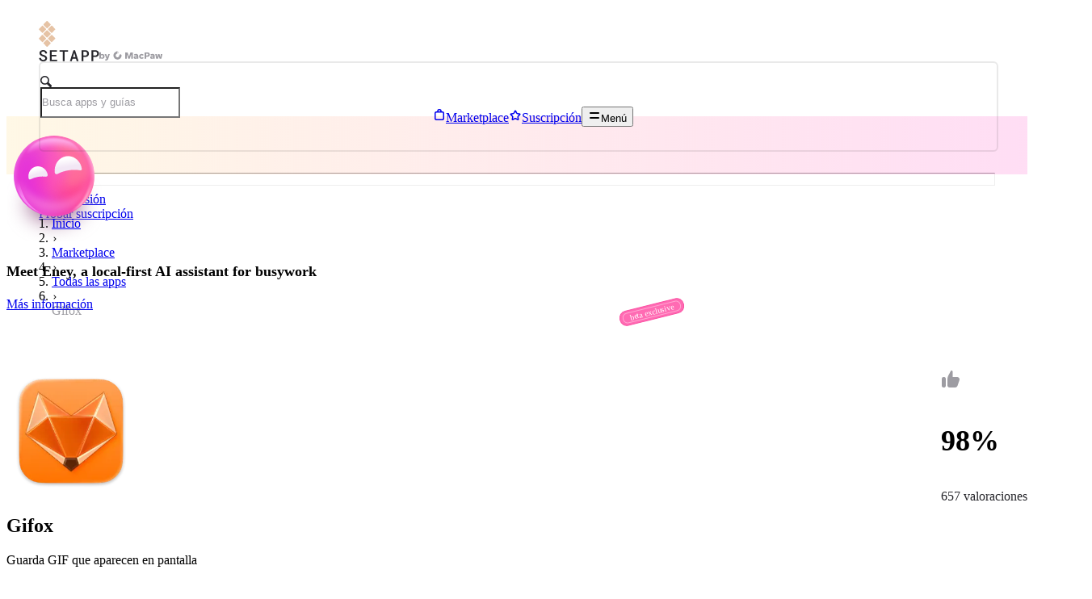

--- FILE ---
content_type: text/html; charset=utf-8
request_url: https://setapp.com/es/apps/gifox
body_size: 46856
content:
<!DOCTYPE html><html lang="es"><head><meta charSet="utf-8"/><meta name="viewport" content="width=device-width, initial-scale=1"/><link rel="preload" as="image" imageSrcSet="https://store.setapp.com/cdn-cgi/image/width=256,quality=75,format=auto/app/197/45880/icon-1768295059-69660a9302c95.png 1x, https://store.setapp.com/cdn-cgi/image/width=384,quality=75,format=auto/app/197/45880/icon-1768295059-69660a9302c95.png 2x" fetchPriority="high"/><link rel="preload" as="image" imageSrcSet="https://store.setapp.com/cdn-cgi/image/width=640,quality=75,format=auto/app/197/screenshots/1768294958-69660a2e6db5f.jpg 1x, https://store.setapp.com/cdn-cgi/image/width=1200,quality=75,format=auto/app/197/screenshots/1768294958-69660a2e6db5f.jpg 2x" fetchPriority="high"/><link rel="preload" as="image" imageSrcSet="https://store.setapp.com/cdn-cgi/image/width=640,quality=75,format=auto/app/197/screenshots/1768294988-69660a4cc2138.jpg 1x, https://store.setapp.com/cdn-cgi/image/width=1200,quality=75,format=auto/app/197/screenshots/1768294988-69660a4cc2138.jpg 2x" fetchPriority="high"/><link rel="preload" as="image" imageSrcSet="https://store.setapp.com/cdn-cgi/image/width=640,quality=75,format=auto/app/197/screenshots/1768294988-69660a4c5ee13.jpg 1x, https://store.setapp.com/cdn-cgi/image/width=1200,quality=75,format=auto/app/197/screenshots/1768294988-69660a4c5ee13.jpg 2x" fetchPriority="high"/><link rel="preload" as="image" imageSrcSet="https://store.setapp.com/cdn-cgi/image/width=640,quality=75,format=auto/app/197/screenshots/1682515520-6449264000356.png 1x, https://store.setapp.com/cdn-cgi/image/width=1200,quality=75,format=auto/app/197/screenshots/1682515520-6449264000356.png 2x" fetchPriority="high"/><link rel="preload" as="image" imageSrcSet="https://store.setapp.com/cdn-cgi/image/width=640,quality=75,format=auto/app/197/screenshots/1768294989-69660a4d106b1.jpg 1x, https://store.setapp.com/cdn-cgi/image/width=1200,quality=75,format=auto/app/197/screenshots/1768294989-69660a4d106b1.jpg 2x" fetchPriority="high"/><link rel="stylesheet" href="/_next/static/css/937245b2df5444ea.css" data-precedence="next"/><link rel="stylesheet" href="/_next/static/css/1d88a06556a513ff.css" data-precedence="next"/><link rel="stylesheet" href="/_next/static/css/3174d0d435d85901.css" data-precedence="next"/><link rel="stylesheet" href="/_next/static/css/12fc76101676a86e.css" data-precedence="next"/><link rel="stylesheet" href="/_next/static/css/2c35657338e62e64.css" data-precedence="next"/><link rel="stylesheet" href="/_next/static/css/2115b324b0bb7971.css" data-precedence="next"/><link rel="stylesheet" href="/_next/static/css/6d6da7ab0a3b98fa.css" data-precedence="next"/><link rel="stylesheet" href="/_next/static/css/d3b068192f6041bb.css" data-precedence="next"/><link rel="stylesheet" href="/_next/static/css/7b76ec66c20af0db.css" data-precedence="next"/><link rel="stylesheet" href="/_next/static/css/fe72dea1f954e006.css" data-precedence="next"/><link rel="stylesheet" href="/_next/static/css/162e24190f5fd31d.css" data-precedence="next"/><link rel="stylesheet" href="/_next/static/css/226f8eaf047132e0.css" data-precedence="next"/><link rel="stylesheet" href="/_next/static/css/af34fb0e207e5153.css" data-precedence="next"/><link rel="stylesheet" href="/_next/static/css/8d87dcf51165b948.css" data-precedence="next"/><link rel="stylesheet" href="/_next/static/css/9a0c0a8893491e3e.css" data-precedence="next"/><link rel="stylesheet" href="/_next/static/css/79802e0b27ed097f.css" data-precedence="next"/><link rel="stylesheet" href="/_next/static/css/8149cc3bbbddace1.css" data-precedence="next"/><link rel="stylesheet" href="/_next/static/css/30703d2d26b7b778.css" data-precedence="next"/><link rel="stylesheet" href="/_next/static/css/eb7331e7b5a5f2d5.css" data-precedence="next"/><link rel="preload" as="script" fetchPriority="low" href="/_next/static/chunks/webpack-f7b700796a1bafd5.js"/><script src="/_next/static/chunks/790585d7-cbb8591b2123637c.js" async=""></script><script src="/_next/static/chunks/83f56d0c-b03b8b2df359333c.js" async=""></script><script src="/_next/static/chunks/700-f55b038b3b5305ed.js" async=""></script><script src="/_next/static/chunks/main-app-0b772b96ffd75242.js" async=""></script><script src="/_next/static/chunks/app/global-error-a8b51fca9366788d.js" async=""></script><script src="/_next/static/chunks/732-e77ebfdbf3fbaf41.js" async=""></script><script src="/_next/static/chunks/1571-cba7a16339eb25a2.js" async=""></script><script src="/_next/static/chunks/4387-4b96b575f69d39b5.js" async=""></script><script src="/_next/static/chunks/5443-b7ac560adb76c817.js" async=""></script><script src="/_next/static/chunks/228-6c2d55596e5a6b4b.js" async=""></script><script src="/_next/static/chunks/171-e8f3690199633e7b.js" async=""></script><script src="/_next/static/chunks/5113-f6138f048333ad3b.js" async=""></script><script src="/_next/static/chunks/8501-4ecd458ead0db561.js" async=""></script><script src="/_next/static/chunks/5468-3bba797bc22a5093.js" async=""></script><script src="/_next/static/chunks/8399-59cf5826fe6afc05.js" async=""></script><script src="/_next/static/chunks/6101-e1abf41cf4090d72.js" async=""></script><script src="/_next/static/chunks/9642-66908b9d79ba7c6e.js" async=""></script><script src="/_next/static/chunks/1396-b6a394565246bf2b.js" async=""></script><script src="/_next/static/chunks/9820-aa1d524dfee8aeae.js" async=""></script><script src="/_next/static/chunks/4759-59c32c32c12e7f02.js" async=""></script><script src="/_next/static/chunks/4506-931eeb87f6e8a309.js" async=""></script><script src="/_next/static/chunks/4338-965dd11aab773101.js" async=""></script><script src="/_next/static/chunks/3796-13eeda560f7da8b7.js" async=""></script><script src="/_next/static/chunks/9544-139b797b4f4adebd.js" async=""></script><script src="/_next/static/chunks/9914-441594e711f32e7b.js" async=""></script><script src="/_next/static/chunks/app/%5Blocale%5D/(store)/layout-035b2917d95ac763.js" async=""></script><script src="/_next/static/chunks/2915-c131dd276cf07704.js" async=""></script><script src="/_next/static/chunks/1408-86733d5fb215acc1.js" async=""></script><script src="/_next/static/chunks/910-190203288a4530c6.js" async=""></script><script src="/_next/static/chunks/app/%5Blocale%5D/(store)/(catalog)/layout-07a16b51fe57bef3.js" async=""></script><script src="/_next/static/chunks/1244-45c2b39d77e8579f.js" async=""></script><script src="/_next/static/chunks/1279-5cf502b4812f03f6.js" async=""></script><script src="/_next/static/chunks/app/%5Blocale%5D/layout-79ccb909e3fcb872.js" async=""></script><script src="/_next/static/chunks/5237-8bdcf31f40322834.js" async=""></script><script src="/_next/static/chunks/app/%5Blocale%5D/error-a804e3b6d34457c5.js" async=""></script><script src="/_next/static/chunks/1746-f4c106807f4f382a.js" async=""></script><script src="/_next/static/chunks/app/%5Blocale%5D/not-found-c3ad2b1debccd069.js" async=""></script><script src="/_next/static/chunks/4315-d5dc259a8b369c00.js" async=""></script><script src="/_next/static/chunks/6182-379705c32900e5d3.js" async=""></script><script src="/_next/static/chunks/app/%5Blocale%5D/(store)/(product)/apps/%5Bslug%5D/(single-app-landing)/page-d03eac80949dbb24.js" async=""></script><link rel="preload" href="https://www.googletagmanager.com/gtm.js?id=GTM-TW4BH8" as="script"/><title>Gifox en Setapp | El generador de GIFs definitivo para la barra de menú de tu Mac | Setapp</title><meta name="description" content="Graba y comparte GIFs como quieras sin interrumpir tu flujo de trabajo. Tanto si quieres grabar toda la pantalla o una sola app, Gifox te cubre las espaldas."/><link rel="canonical" href="https://setapp.com/es/apps/gifox"/><link rel="alternate" hrefLang="x-default" href="https://setapp.com/apps/gifox"/><link rel="alternate" hrefLang="en" href="https://setapp.com/apps/gifox"/><link rel="alternate" hrefLang="fr" href="https://setapp.com/fr/apps/gifox"/><link rel="alternate" hrefLang="de" href="https://setapp.com/de/apps/gifox"/><link rel="alternate" hrefLang="es" href="https://setapp.com/es/apps/gifox"/><link rel="alternate" hrefLang="it" href="https://setapp.com/it/apps/gifox"/><link rel="alternate" hrefLang="pt-br" href="https://setapp.com/pt-br/apps/gifox"/><link rel="alternate" hrefLang="uk" href="https://setapp.com/uk/apps/gifox"/><meta property="og:title" content="Gifox en Setapp | El generador de GIFs definitivo para la barra de menú de tu Mac | Setapp"/><meta property="og:description" content="Graba y comparte GIFs como quieras sin interrumpir tu flujo de trabajo. Tanto si quieres grabar toda la pantalla o una sola app, Gifox te cubre las espaldas."/><meta property="og:url" content="https://setapp.com/es/apps/gifox"/><meta property="og:site_name" content="Setapp"/><meta property="og:image" content="https://setapp.com/_next/static/media/og.55dd5134.png"/><meta property="og:type" content="website"/><meta name="twitter:card" content="summary_large_image"/><meta name="twitter:site" content="@Setapp"/><meta name="twitter:title" content="Gifox en Setapp | El generador de GIFs definitivo para la barra de menú de tu Mac | Setapp"/><meta name="twitter:description" content="Graba y comparte GIFs como quieras sin interrumpir tu flujo de trabajo. Tanto si quieres grabar toda la pantalla o una sola app, Gifox te cubre las espaldas."/><meta name="twitter:image" content="https://setapp.com/_next/static/media/og.55dd5134.png"/><link rel="icon" href="/favicon.ico" type="image/x-icon" sizes="144x144"/><meta name="next-size-adjust"/><script src="/_next/static/chunks/polyfills-42372ed130431b0a.js" noModule=""></script></head><body class="__variable_d3be7c"><div class="layout_wrapper__VnkpN"><div class="header-container header_header__5qx0L"><header class="stack_stack__RqJAO stack_display-block__JoMIh stack_direction-row__D8hpZ stack_align-center__4Rvo8 stack_justify-between__IQ5fC stack_wrap-no__N8DB9 stack_gap-10-md__X90Wt stack_gap-18__vCbTu header-container-content"><div class="stack_stack__RqJAO stack_display-block__JoMIh stack_direction-row__D8hpZ stack_align-center__4Rvo8 stack_justify-start__ddd2b stack_wrap-no__N8DB9 stack_gap-0-md__U85TG stack_gap-18__vCbTu header-content_headerLogoAndSearchContainer__ZMhgS"><a href="/es"><div class="stack_stack__RqJAO stack_display-block__JoMIh stack_direction-row__D8hpZ stack_align-center__4Rvo8 stack_justify-start__ddd2b stack_wrap-no__N8DB9 stack_gap-3__N2aT6 header-logo"><svg viewBox="0 0 31 48" class="" width="21" height="32"><path fill-rule="evenodd" clip-rule="evenodd" d="M17.322 16.247l5.462 5.538a1.208 1.208 0 0 0 1.726 0l5.461-5.538a1.247 1.247 0 0 0 0-1.748l-5.46-5.538a1.208 1.208 0 0 0-1.727 0l-5.462 5.538a1.25 1.25 0 0 0 0 1.748zm-3.02-3.06a1.209 1.209 0 0 0 1.725 0l5.463-5.538a1.249 1.249 0 0 0 0-1.75L16.027.362a1.209 1.209 0 0 0-1.725 0L8.84 5.899a1.246 1.246 0 0 0 0 1.75l5.46 5.538zm0 4.373L8.84 23.098a1.246 1.246 0 0 0 0 1.75l5.46 5.536a1.206 1.206 0 0 0 1.726 0l5.463-5.536a1.249 1.249 0 0 0 0-1.75l-5.463-5.538a1.209 1.209 0 0 0-1.725 0zM5.82 21.785a1.209 1.209 0 0 0 1.725 0l5.464-5.537a1.251 1.251 0 0 0 0-1.75L7.545 8.96a1.206 1.206 0 0 0-1.725 0L.358 14.498a1.249 1.249 0 0 0 0 1.75l5.462 5.537zm18.69 4.373a1.209 1.209 0 0 0-1.725 0l-5.464 5.538a1.25 1.25 0 0 0 0 1.75l5.464 5.537a1.209 1.209 0 0 0 1.725 0l5.46-5.537a1.246 1.246 0 0 0 0-1.75l-5.46-5.538zm-8.483 8.599a1.209 1.209 0 0 0-1.725 0L8.84 40.295a1.249 1.249 0 0 0 0 1.75l5.462 5.537a1.209 1.209 0 0 0 1.725 0l5.462-5.538a1.246 1.246 0 0 0 0-1.75l-5.462-5.537zm-3.019-3.06l-5.462-5.538a1.208 1.208 0 0 0-1.726 0L.357 31.696a1.25 1.25 0 0 0 0 1.749l5.463 5.539a1.21 1.21 0 0 0 1.726 0l5.462-5.54a1.25 1.25 0 0 0 0-1.748z" fill="#E6C3A5"></path></svg><div class="header-logo-word-mark"><svg viewBox="0 0 254 48" width="75" height="14"><path fill-rule="evenodd" clip-rule="evenodd" d="M25.7815 35.3476C25.7815 34.2364 25.5522 33.2562 25.0907 32.4131C24.6292 31.5641 23.98 30.8193 23.1314 30.1817C22.2887 29.5382 21.2823 28.9752 20.118 28.4926C18.9508 28.0129 17.6823 27.569 16.3126 27.1609C14.4724 26.6246 12.662 25.9633 10.8724 25.1708C9.08883 24.3784 7.49281 23.4101 6.09332 22.2632C4.69085 21.1221 3.55637 19.7815 2.68988 18.2532C1.82338 16.7219 1.39162 14.9494 1.39162 12.9384C1.39162 10.9275 1.82338 9.12215 2.68988 7.5283C3.55637 5.93148 4.71764 4.57895 6.17371 3.46475C7.6268 2.35353 9.31811 1.49851 11.2417 0.899703C13.1682 0.297916 15.1781 0 17.2773 0C19.5225 0 21.6247 0.345582 23.584 1.03972C25.5403 1.73684 27.2524 2.71102 28.7145 3.96524C30.1824 5.21649 31.3437 6.715 32.1983 8.46078C32.9695 10.0278 33.4013 11.7468 33.4966 13.6177C33.5144 13.9633 33.2256 14.2552 32.8802 14.2552H26.3562C26.0465 14.2552 25.7934 14.0199 25.7517 13.71C25.6237 12.7418 25.3914 11.8481 25.0579 11.0258C24.6619 10.0546 24.1081 9.2145 23.3904 8.50546C22.6728 7.79941 21.8004 7.25422 20.7731 6.86693C19.7488 6.4856 18.5607 6.29196 17.2118 6.29196C16.0565 6.29196 14.9875 6.44092 14.0019 6.73883C13.0193 7.03972 12.1707 7.48063 11.4531 8.05859C10.7355 8.63356 10.1727 9.33069 9.76773 10.144C9.35979 10.9573 9.15731 11.8779 9.15731 12.9057C9.15731 13.996 9.43721 14.9434 9.99105 15.7478C10.5479 16.5492 11.2744 17.2522 12.1737 17.851C13.0699 18.4499 14.1032 18.9682 15.2704 19.4062C16.4347 19.8471 17.6525 20.2493 18.9121 20.6127C20.8595 21.1877 22.7235 21.8997 24.4952 22.7488C26.2728 23.5919 27.8331 24.6107 29.1849 25.7964C30.5308 26.9821 31.5998 28.3585 32.3919 29.9225C33.1809 31.4836 33.5799 33.2741 33.5799 35.285C33.5799 37.3615 33.1422 39.1907 32.2638 40.7756C31.3854 42.3605 30.2093 43.6862 28.7324 44.7557C27.2554 45.8282 25.5463 46.6355 23.5989 47.1807C21.6515 47.7259 19.6208 48 17.5007 48C16.0654 48 14.6451 47.86 13.2337 47.5799C11.8223 47.3029 10.4675 46.8858 9.1722 46.3317C7.87692 45.7716 6.67694 45.0834 5.5633 44.2582C4.44966 43.4359 3.48193 42.4826 2.65712 41.4012C1.83529 40.3198 1.18616 39.1102 0.715695 37.7726C0.307758 36.6137 0.0695477 35.3565 0.00106209 33.995C-0.0197819 33.6495 0.269051 33.3575 0.614458 33.3575H7.18909C7.48685 33.3575 7.73102 33.5869 7.7608 33.8818C7.90075 35.0765 8.19553 36.1341 8.64218 37.0487C9.15731 38.1003 9.83919 38.9732 10.6997 39.6673C11.5543 40.3645 12.5548 40.8858 13.6982 41.2433C14.8416 41.5948 16.1101 41.7706 17.5007 41.7706C18.656 41.7706 19.7369 41.6306 20.7433 41.3535C21.7498 41.0765 22.6222 40.6624 23.3726 40.1172C24.123 39.572 24.7125 38.8957 25.1383 38.0943C25.5671 37.29 25.7815 36.3784 25.7815 35.3476ZM72.325 26.422H53.6969V41.0973H75.5945C75.928 41.0973 76.193 41.3654 76.193 41.6931V46.7934C76.193 47.1212 75.928 47.3893 75.5945 47.3893H46.5595C46.229 47.3893 45.961 47.1212 45.961 46.7934V1.23635C45.961 0.905661 46.229 0.640518 46.5595 0.640518H75.3712C75.7017 0.640518 75.9667 0.905661 75.9667 1.23635V6.40218C75.9667 6.73287 75.7017 6.99503 75.3712 6.99503H53.6969V20.1927H72.325C72.6526 20.1927 72.9206 20.4608 72.9206 20.7885V25.8292C72.9206 26.1569 72.6526 26.422 72.325 26.422ZM122.064 6.99503H108.313V46.7934C108.313 47.1212 108.045 47.3893 107.717 47.3893H101.238C100.907 47.3893 100.645 47.1212 100.645 46.7934V6.99503H86.9899C86.6594 6.99503 86.3914 6.73287 86.3914 6.40218V1.23635C86.3914 0.905661 86.6594 0.640518 86.9899 0.640518H122.064C122.391 0.640518 122.656 0.905661 122.656 1.23635V6.40218C122.656 6.73287 122.391 6.99503 122.064 6.99503ZM156.253 36.5363H141.654L138.569 46.9603C138.494 47.2135 138.262 47.3893 138 47.3893H131.303C130.901 47.3893 130.612 46.993 130.737 46.6087L145.53 1.05164C145.611 0.80437 145.837 0.640518 146.096 0.640518H152.001C152.26 0.640518 152.489 0.80735 152.567 1.05462L167.077 46.6117C167.199 46.996 166.913 47.3893 166.511 47.3893H159.844C159.582 47.3893 159.347 47.2135 159.275 46.9573L156.253 36.5363ZM143.61 29.9523H154.329L149.035 11.6217L143.61 29.9523ZM187.432 29.4727V46.7934C187.432 47.1212 187.164 47.3893 186.836 47.3893H180.324C179.997 47.3893 179.729 47.1212 179.729 46.7934V1.23635C179.729 0.905661 179.997 0.640518 180.324 0.640518H195.358C197.69 0.661372 199.846 1.00993 201.823 1.68322C203.803 2.35948 205.509 3.32175 206.944 4.57299C208.377 5.82721 209.493 7.34658 210.297 9.13109C211.098 10.9216 211.5 12.9384 211.5 15.1847C211.5 17.3684 211.098 19.3376 210.297 21.0924C209.493 22.85 208.377 24.3486 206.944 25.5879C205.509 26.8302 203.803 27.7835 201.823 28.4479C199.846 29.1092 197.69 29.4518 195.358 29.4727H187.432ZM187.432 23.2463H195.358C196.665 23.2463 197.827 23.0467 198.857 22.6504C199.884 22.2542 200.76 21.7031 201.489 20.997C202.216 20.288 202.77 19.4449 203.154 18.4588C203.541 17.4757 203.734 16.4062 203.734 15.2503C203.734 14.0288 203.541 12.9057 203.154 11.8779C202.77 10.85 202.216 9.96524 201.489 9.22641C200.76 8.49057 199.884 7.91857 198.857 7.51043C197.827 7.10526 196.665 6.89077 195.358 6.86693H187.432V23.2463ZM229.929 29.4727V46.4955C229.929 46.9871 229.53 47.3893 229.035 47.3893H223.119C222.625 47.3893 222.229 46.9871 222.229 46.4955V1.53426C222.229 1.03972 222.625 0.640518 223.119 0.640518H237.855C240.187 0.661372 242.343 1.00993 244.323 1.68322C246.303 2.35948 248.006 3.32175 249.441 4.57299C250.873 5.82721 251.993 7.34658 252.794 9.13109C253.598 10.9216 254 12.9384 254 15.1847C254 17.3684 253.598 19.3376 252.794 21.0924C251.993 22.85 250.873 24.3486 249.441 25.5879C248.006 26.8302 246.303 27.7835 244.323 28.4479C242.343 29.1092 240.187 29.4518 237.855 29.4727H229.929ZM229.929 23.2463H237.855C239.159 23.2463 240.327 23.0467 241.351 22.6504C242.381 22.2542 243.257 21.7031 243.983 20.997C244.71 20.288 245.27 19.4449 245.654 18.4588C246.041 17.4757 246.231 16.4062 246.231 15.2503C246.231 14.0288 246.041 12.9057 245.654 11.8779C245.27 10.85 244.71 9.96524 243.983 9.22641C243.257 8.49057 242.381 7.91857 241.351 7.51043C240.327 7.10526 239.159 6.89077 237.855 6.86693H229.929V23.2463Z" fill="currentColor"></path></svg><svg viewBox="0 0 78 12" width="78" height="12"><path d="M8.37876 12.0007C8.00269 12.0007 7.49389 11.9454 7.13994 11.7907V10.1995C7.38328 10.3542 7.6598 10.4647 8.00269 10.4647C8.3124 10.4647 8.64422 10.3321 8.90968 9.9896L6.55371 3.97852H8.54467L9.87198 8.00064H9.94941L11.0223 3.97852H12.9359L10.8896 10.1222C10.6352 10.8736 10.06 12.0007 8.37876 12.0007Z" fill="#9D9CA2"></path><path d="M3.63904 9.8565C2.85371 9.8565 2.15688 9.55816 1.68126 9.03882C1.64808 9.27087 1.58171 9.54711 1.52641 9.72391H0V1.76807H1.9246V4.44211C2.3781 4.05537 2.97538 3.84543 3.63904 3.84543H3.71647C5.28712 3.84543 6.43745 5.0609 6.43745 6.69627V7.00566C6.43745 8.64103 5.28712 9.8565 3.71647 9.8565H3.63904ZM3.13024 8.49738H3.24085C3.92662 8.49738 4.44649 7.8344 4.44649 6.93936V6.76257C4.44649 5.86753 3.93768 5.20455 3.24085 5.20455H3.13024C2.44446 5.20455 1.9246 5.86753 1.9246 6.76257V6.93936C1.9246 7.8344 2.44446 8.49738 3.13024 8.49738Z" fill="#9D9CA2"></path><path d="M22.9362 1.4234C22.6812 1.56714 22.5924 1.79437 22.7183 2.00681C22.8442 2.21925 23.0801 2.25307 23.3308 2.1125C23.5816 1.97193 23.7392 1.66226 23.6323 1.47836C23.5255 1.29446 23.1965 1.26909 22.9362 1.4234Z" fill="#9D9CA2"></path><path d="M22.8974 2.5362C22.6786 2.66094 22.6046 2.85333 22.7071 3.03622C22.8096 3.2191 23.0179 3.24763 23.2357 3.12501C23.4534 3.00238 23.5834 2.74022 23.4957 2.58165C23.408 2.42308 23.1151 2.4104 22.8974 2.5362Z" fill="#9D9CA2"></path><path d="M22.8028 1.19176C22.5478 1.3355 22.3108 1.30379 22.1902 1.08607C22.0696 0.868346 22.1574 0.649571 22.4082 0.501605C22.6589 0.353639 22.9985 0.371603 23.1054 0.557617C23.2122 0.743632 23.0588 1.04379 22.8028 1.19176Z" fill="#9D9CA2"></path><path d="M21.8218 0.672957C21.6041 0.798754 21.399 0.765981 21.2933 0.585215C21.1875 0.404448 21.2658 0.208884 21.4835 0.0841442C21.7013 -0.0405952 21.9931 -0.0279096 22.0819 0.130657C22.1707 0.289224 22.0406 0.548218 21.8218 0.672957Z" fill="#9D9CA2"></path><path d="M22.4666 10.7404C21.3009 10.7403 20.1713 10.3365 19.2703 9.59765C18.3693 8.85881 17.7526 7.8307 17.5254 6.68853C17.2981 5.54635 17.4744 4.3608 18.0241 3.33391C18.5738 2.30701 19.463 1.50232 20.54 1.05697C20.8366 0.934001 21.1665 0.917189 21.474 1.00938C21.7815 1.10157 22.0477 1.2971 22.2275 1.56285C22.4072 1.8286 22.4895 2.14824 22.4604 2.46766C22.4313 2.78707 22.2926 3.08662 22.0678 3.31558C21.9332 3.44465 21.7776 3.54975 21.6075 3.62632C21.5018 3.68128 21.3854 3.73201 21.2827 3.79331C20.9645 3.98861 20.6999 4.2599 20.5127 4.58275C20.3256 4.9056 20.2217 5.26988 20.2104 5.6428C20.1992 6.01573 20.2809 6.38559 20.4483 6.71911C20.6157 7.05263 20.8635 7.33933 21.1694 7.55341C21.4752 7.7675 21.8296 7.90224 22.2005 7.94552C22.5715 7.9888 22.9474 7.93926 23.2944 7.80135C23.6414 7.66344 23.9487 7.44149 24.1885 7.15549C24.4283 6.86948 24.5932 6.52838 24.6683 6.1629C24.6915 6.0123 24.7071 5.86062 24.7148 5.70843C24.7181 5.55561 24.743 5.40401 24.7889 5.25819C24.8957 4.94645 25.1098 4.68269 25.393 4.51381C25.6762 4.34494 26.0102 4.28191 26.3356 4.33594C26.6609 4.38996 26.9566 4.55754 27.1699 4.80886C27.3832 5.06018 27.5003 5.37894 27.5005 5.70843C27.4994 7.0421 26.9687 8.32086 26.025 9.2642C25.0814 10.2075 23.8016 10.7384 22.4666 10.7404Z" fill="#9D9CA2"></path><path d="M38.6534 1.91707C38.6091 1.91725 38.566 1.93133 38.5301 1.95731C38.4943 1.98329 38.4674 2.01986 38.4535 2.06187L36.7427 7.19845H36.7184L35.0077 2.06081C34.9937 2.0188 34.9669 1.98223 34.931 1.95625C34.8952 1.93027 34.852 1.9162 34.8077 1.91602H32.1628C32.1066 1.91602 32.0528 1.93828 32.0131 1.97792C31.9735 2.01757 31.9512 2.07134 31.9512 2.1274V9.53634C31.9512 9.5924 31.9735 9.64617 32.0131 9.68581C32.0528 9.72545 32.1066 9.74772 32.1628 9.74772H33.773C33.8291 9.74772 33.8829 9.72545 33.9226 9.68581C33.9623 9.64617 33.9846 9.5924 33.9846 9.53634V4.8278C33.9846 4.81347 33.9875 4.79928 33.9931 4.7861C33.9988 4.77292 34.007 4.76102 34.0174 4.75113C34.0278 4.74125 34.0401 4.73358 34.0536 4.72859C34.067 4.7236 34.0814 4.72139 34.0957 4.72211C34.1189 4.72212 34.1416 4.72935 34.1606 4.74279C34.1795 4.75624 34.1938 4.77524 34.2015 4.79715L35.8096 9.60821C35.8236 9.65039 35.8506 9.68709 35.8867 9.71308C35.9228 9.73908 35.9661 9.75305 36.0106 9.75301H37.4505C37.495 9.75305 37.5384 9.73908 37.5745 9.71308C37.6106 9.68709 37.6375 9.65039 37.6515 9.60821L39.2597 4.79715C39.2675 4.77532 39.2818 4.75641 39.3007 4.74299C39.3197 4.72956 39.3423 4.72228 39.3655 4.72211C39.3935 4.72211 39.4204 4.73325 39.4403 4.75307C39.4601 4.77289 39.4713 4.79977 39.4713 4.8278V9.5374C39.4713 9.59346 39.4936 9.64723 39.5332 9.68687C39.5729 9.72651 39.6267 9.74878 39.6829 9.74878H41.291C41.3471 9.74878 41.4009 9.72651 41.4406 9.68687C41.4803 9.64723 41.5026 9.59346 41.5026 9.5374V2.12846C41.5026 2.07239 41.4803 2.01862 41.4406 1.97898C41.4009 1.93934 41.3471 1.91707 41.291 1.91707H38.6534Z" fill="#9D9CA2"></path><path d="M51.2355 6.90453C51.2355 7.78071 51.8015 8.31868 52.4321 8.31868C52.6397 8.3208 52.8454 8.27819 53.0351 8.19375C53.2248 8.1093 53.394 7.98501 53.5313 7.82933C53.5666 7.7906 53.6151 7.76634 53.6672 7.76127C53.7194 7.75619 53.7717 7.77065 53.8138 7.80186L54.8083 8.54169C54.8317 8.55895 54.8512 8.58084 54.8658 8.60599C54.8803 8.63114 54.8895 8.65902 54.8928 8.68788C54.896 8.71673 54.8933 8.74596 54.8848 8.77372C54.8763 8.80149 54.8621 8.8272 54.8432 8.84925C54.2539 9.53519 53.435 9.90616 52.3749 9.90616H52.2744C50.588 9.90616 49.2222 8.65161 49.2222 6.98909V6.73543C49.2222 5.07291 50.588 3.81836 52.2744 3.81836H52.3749C53.4329 3.81836 54.2539 4.19251 54.8432 4.87527C54.8619 4.8973 54.876 4.92294 54.8844 4.9506C54.8928 4.97826 54.8955 5.00735 54.8922 5.03608C54.8889 5.06481 54.8798 5.09256 54.8654 5.11762C54.8509 5.14268 54.8315 5.16451 54.8083 5.18177L53.8138 5.92161C53.7718 5.95294 53.7196 5.96758 53.6674 5.9627C53.6153 5.95782 53.5667 5.93376 53.5313 5.89518C53.394 5.73951 53.2248 5.61521 53.0351 5.53077C52.8454 5.44632 52.6397 5.40371 52.4321 5.40583C51.7973 5.40583 51.2355 5.94274 51.2355 6.81892V6.90453Z" fill="#9D9CA2"></path><path d="M55.9141 2.09517C55.9141 2.03911 55.9364 1.98534 55.976 1.9457C56.0157 1.90606 56.0695 1.88379 56.1257 1.88379H59.5535C61.296 1.88379 62.4873 2.90582 62.4873 4.53452V4.64761C62.4873 6.28687 61.3235 7.33216 59.5535 7.33216H57.938V9.53582C57.938 9.59188 57.9157 9.64565 57.876 9.68529C57.8363 9.72493 57.7825 9.7472 57.7264 9.7472H56.1257C56.0695 9.7472 56.0157 9.72493 55.976 9.68529C55.9364 9.64565 55.9141 9.59188 55.9141 9.53582V2.09517ZM59.2266 5.66119C59.9238 5.66119 60.456 5.23842 60.456 4.6159V4.57996C60.456 3.98492 59.9471 3.56427 59.2721 3.56427H57.938V5.66119H59.2266Z" fill="#9D9CA2"></path><path d="M42.5493 8.16655C42.5493 9.14948 43.3618 9.91257 44.5066 9.91257C45.3995 9.91257 45.8692 9.53313 46.2808 9.21183C46.2998 9.34054 46.328 9.46771 46.3654 9.59232C46.3783 9.63623 46.405 9.6748 46.4416 9.70224C46.4782 9.72968 46.5228 9.74452 46.5686 9.74452H47.9662C48.0223 9.74452 48.0761 9.72225 48.1158 9.6826C48.1555 9.64296 48.1777 9.5892 48.1777 9.53314V6.24826C48.1777 4.76013 47.1928 3.79306 45.6386 3.79306H45.482C44.6153 3.78804 43.7606 3.99524 42.9926 4.39655C42.9669 4.41013 42.9442 4.42887 42.9261 4.45159C42.908 4.47431 42.8947 4.50053 42.8872 4.5286C42.8796 4.55667 42.8779 4.58599 42.8822 4.61474C42.8866 4.64348 42.8968 4.67103 42.9122 4.69566L43.5364 5.69761C43.5636 5.7407 43.6054 5.77256 43.6542 5.78732C43.703 5.80208 43.7554 5.79874 43.802 5.77793C44.4082 5.50208 44.8896 5.40379 45.3254 5.40379C45.8967 5.40379 46.2321 5.74834 46.2321 6.33069H45.829C43.565 6.33069 42.5493 6.87395 42.5493 8.16655ZM44.2664 8.09045C44.2664 7.59582 45.0652 7.43834 46.0396 7.43834H46.23V8.07249C46.0713 8.23994 45.88 8.3732 45.6679 8.46408C45.4557 8.55496 45.2272 8.60153 44.9964 8.60094C44.6187 8.59671 44.2622 8.43289 44.2622 8.09045H44.2664Z" fill="#9D9CA2"></path><path d="M62.9492 8.16653C62.9492 9.14946 63.7617 9.91255 64.9065 9.91255C65.7994 9.91255 66.2691 9.53311 66.6807 9.21181C66.6997 9.34052 66.7279 9.46769 66.7653 9.5923C66.7782 9.63621 66.8049 9.67478 66.8415 9.70222C66.8781 9.72966 66.9227 9.7445 66.9685 9.7445H68.3661C68.4222 9.7445 68.476 9.72223 68.5157 9.68258C68.5554 9.64294 68.5776 9.58918 68.5776 9.53312V6.24824C68.5776 4.76011 67.5927 3.79304 66.0385 3.79304H65.8798C65.0142 3.78867 64.1607 3.99585 63.3936 4.39653C63.3678 4.41011 63.3452 4.42885 63.3271 4.45157C63.3089 4.47429 63.2957 4.50051 63.2881 4.52858C63.2806 4.55665 63.2789 4.58597 63.2832 4.61472C63.2875 4.64346 63.2977 4.67101 63.3132 4.69564L63.9374 5.69758C63.9646 5.74094 64.0066 5.77297 64.0556 5.78774C64.1046 5.80251 64.1573 5.79902 64.204 5.77791C64.8091 5.50206 65.2905 5.40377 65.7264 5.40377C66.2977 5.40377 66.6331 5.74832 66.6331 6.33067H66.23C63.9691 6.33067 62.9492 6.87393 62.9492 8.16653ZM64.6663 8.09043C64.6663 7.5958 65.4661 7.43832 66.4395 7.43832H66.6299V8.07247C66.4715 8.24027 66.2803 8.37376 66.0681 8.46467C65.8558 8.55557 65.6272 8.60195 65.3963 8.60092C65.0229 8.59669 64.6631 8.43287 64.6631 8.09043H64.6663Z" fill="#9D9CA2"></path><path d="M71.8136 7.53452L72.6748 4.06997C72.6862 4.02414 72.7126 3.98342 72.7497 3.95431C72.7869 3.92519 72.8328 3.90935 72.8801 3.90931H74.3253C74.3725 3.90935 74.4184 3.92519 74.4556 3.95431C74.4928 3.98342 74.5192 4.02414 74.5305 4.06997L75.397 7.53557C75.4028 7.55902 75.4165 7.57978 75.4357 7.5944C75.455 7.60901 75.4786 7.6166 75.5028 7.6159C75.5285 7.61615 75.5534 7.60707 75.5728 7.59035C75.5923 7.57363 75.605 7.5504 75.6086 7.52501L76.0667 4.09322C76.0734 4.04204 76.0986 3.99509 76.1376 3.96122C76.1766 3.92734 76.2266 3.90888 76.2783 3.90931H77.7838C77.8158 3.9086 77.8475 3.91513 77.8765 3.92841C77.9056 3.94169 77.9313 3.96137 77.9516 3.98598C77.972 4.0106 77.9865 4.0395 77.9941 4.07052C78.0017 4.10154 78.0021 4.13387 77.9954 4.16509L76.8316 9.58176C76.8215 9.63003 76.7948 9.67324 76.7562 9.70393C76.7175 9.73462 76.6694 9.75085 76.62 9.7498H74.74C74.6941 9.74974 74.6494 9.73475 74.6128 9.70711C74.5762 9.67946 74.5495 9.64065 74.5369 9.59655L73.6249 6.42582H73.5805L72.6685 9.59655C72.6559 9.64065 72.6292 9.67946 72.5926 9.70711C72.5559 9.73475 72.5113 9.74974 72.4654 9.7498H70.5811C70.5318 9.75085 70.4836 9.73462 70.4449 9.70393C70.4063 9.67324 70.3796 9.63003 70.3695 9.58176L69.2142 4.16403C69.2075 4.13282 69.2079 4.10048 69.2155 4.06946C69.2231 4.03844 69.2376 4.00954 69.258 3.98493C69.2783 3.96032 69.304 3.94063 69.3331 3.92735C69.3621 3.91407 69.3938 3.90754 69.4258 3.90826H70.9355C70.9872 3.90782 71.0372 3.92628 71.0762 3.96016C71.1152 3.99404 71.1404 4.04099 71.1471 4.09216L71.6052 7.52395C71.6088 7.54934 71.6215 7.57257 71.641 7.58929C71.6605 7.60601 71.6853 7.61509 71.711 7.61484C71.7344 7.61381 71.7568 7.60551 71.7752 7.59111C71.7936 7.57671 71.8071 7.55693 71.8136 7.53452Z" fill="#9D9CA2"></path></svg></div></div></a><form class="search-input-form_root__cjZF2 stack_stack__RqJAO stack_display-none-md__rDo1m stack_display-block__JoMIh stack_direction-row__D8hpZ stack_align-stretch__Jlvp8 stack_justify-start__ddd2b stack_wrap-no__N8DB9 stack_gap-0__aBV8a"><div class="search-form-body_container__xiNWr"><div class="stack_stack__RqJAO stack_display-block__JoMIh stack_direction-column__kQcZZ stack_align-stretch__Jlvp8 stack_justify-start__ddd2b stack_wrap-no__N8DB9 stack_gap-0__aBV8a search-form-body_search__akcRd"><div><div class="input_root__W4eIF search-input_input__G_mrl"><label class="input_content__pmuxn"><svg viewBox="0 0 18 18" class="search-input_searchIcon__0s_CS"><path d="M7.00328 0C8.86066 0 10.642 0.73784 11.9554 2.05121C13.2687 3.36458 14.0066 5.14589 14.0066 7.00327C14.0108 8.16677 13.7218 9.3126 13.1662 10.3348L17.4182 14.5968C17.7908 14.9717 18 15.4789 18 16.0075C18 16.5361 17.7908 17.0432 17.4182 17.4181C17.0433 17.7908 16.5361 18 16.0075 18C15.4789 18 14.9717 17.7908 14.5968 17.4181L10.3349 13.1662C9.31258 13.7218 8.16677 14.0108 7.00328 14.0065C5.14589 14.0065 3.36458 13.2687 2.05121 11.9553C0.73784 10.642 0 8.86066 0 7.00327C0 5.14589 0.73784 3.36458 2.05121 2.05121C3.36458 0.73784 5.14589 0 7.00328 0ZM7.00328 12.0056C7.99264 12.0056 8.9598 11.7122 9.78238 11.1626C10.6051 10.6129 11.2462 9.8316 11.6249 8.91759C12.0035 8.00353 12.1025 6.99773 11.9095 6.02737C11.7165 5.05701 11.2401 4.16568 10.5405 3.46609C9.84088 2.7665 8.94954 2.29007 7.97918 2.09705C7.00882 1.90404 6.00302 2.0031 5.08896 2.38172C4.17491 2.76033 3.39365 3.40149 2.84398 4.22412C2.29432 5.04675 2.00094 6.01391 2.00094 7.00327C2.00094 8.32998 2.52797 9.6023 3.46609 10.5405C4.40421 11.4786 5.67657 12.0056 7.00328 12.0056Z" fill="currentColor"></path></svg><input class="input_field__ppD02 font-size-3" autoComplete="off" placeholder="Busca apps y guías" name="search" value=""/><div class="stack_stack__RqJAO stack_display-block__JoMIh stack_direction-row__D8hpZ stack_align-center__4Rvo8 stack_justify-start__ddd2b stack_wrap-no__N8DB9 stack_gap-0__aBV8a search-input_spinnerIconContainer__YUGCG" style="opacity:0"><svg viewBox="0 0 64 64" width="20"><g stroke="currentColor" stroke-width="4" stroke-linecap="round"><path d="M32 20v-8"><animate attributeName="stroke-opacity" dur="750ms" values="1;.85;.7;.65;.55;.45;.35;.25;.15;.1;0;1" repeatCount="indefinite"></animate></path><path d="M38 21.608l4-6.928"><animate attributeName="stroke-opacity" dur="750ms" values="0;1;.85;.7;.65;.55;.45;.35;.25;.15;.1;0" repeatCount="indefinite"></animate></path><path d="M42.393 26l6.928-4"><animate attributeName="stroke-opacity" dur="750ms" values=".1;0;1;.85;.7;.65;.55;.45;.35;.25;.15;.1" repeatCount="indefinite"></animate></path><path d="M44 32h8"><animate attributeName="stroke-opacity" dur="750ms" values=".15;.1;0;1;.85;.7;.65;.55;.45;.35;.25;.15" repeatCount="indefinite"></animate></path><path d="M42.393 38l6.928 4"><animate attributeName="stroke-opacity" dur="750ms" values=".25;.15;.1;0;1;.85;.7;.65;.55;.45;.35;.25" repeatCount="indefinite"></animate></path><path d="M38 42.392l4 6.929"><animate attributeName="stroke-opacity" dur="750ms" values=".35;.25;.15;.1;0;1;.85;.7;.65;.55;.45;.35" repeatCount="indefinite"></animate></path><path d="M32 44v8"><animate attributeName="stroke-opacity" dur="750ms" values=".45;.35;.25;.15;.1;0;1;.85;.7;.65;.55;.45" repeatCount="indefinite"></animate></path><path d="M26 42.392l-4 6.929"><animate attributeName="stroke-opacity" dur="750ms" values=".55;.45;.35;.25;.15;.1;0;1;.85;.7;.65;.55" repeatCount="indefinite"></animate></path><path d="M21.608 38l-6.928 4"><animate attributeName="stroke-opacity" dur="750ms" values=".65;.55;.45;.35;.25;.15;.1;0;1;.85;.7;.65" repeatCount="indefinite"></animate></path><path d="M20 32h-8"><animate attributeName="stroke-opacity" dur="750ms" values=".7;.65;.55;.45;.35;.25;.15;.1;0;1;.85;.7" repeatCount="indefinite"></animate></path><path d="M21.607 26l-6.928-4"><animate attributeName="stroke-opacity" dur="750ms" values=".85;.7;.65;.55;.45;.35;.25;.15;.1;0;1;.85" repeatCount="indefinite"></animate></path><path d="M26 21.607l-4-6.928"><animate attributeName="stroke-opacity" dur="750ms" values="1;.85;.7;.65;.55;.45;.35;.25;.15;.1;0;1" repeatCount="indefinite"></animate></path></g></svg></div></label></div></div></div></div></form></div><div class="stack_stack__RqJAO stack_display-block__JoMIh stack_direction-row-reverse-md__zZTWo stack_direction-row__D8hpZ stack_align-center__4Rvo8 stack_justify-start__ddd2b stack_wrap-no__N8DB9 stack_gap-2-md__CO6eJ stack_gap-7__HK4JN header-content_headerMenuAndCtaContainer__jQeqQ"><nav aria-label="Main" data-orientation="horizontal" dir="ltr" class="navigation-menu-desktop_root__cUOS2"><div style="position:relative"><ul data-orientation="horizontal" class="navigation-menu-desktop_list__nUc97" dir="ltr"><li><a class="button_root__Zsld_ button_text__9jaGH button_sm__HOK8U font-size-2" href="https://setapp.com/marketplace"><svg viewBox="0 0 16 16" width="16"><path fill="currentColor" fill-rule="evenodd" clip-rule="evenodd" d="M8-.001a2.75 2.75 0 0 0-2.75 2.75V3H4.5A2.5 2.5 0 0 0 2 5.5v6A2.5 2.5 0 0 0 4.5 14h7a2.5 2.5 0 0 0 2.5-2.5v-6A2.5 2.5 0 0 0 11.5 3h-.75v-.251A2.75 2.75 0 0 0 8-.001zM9.25 3v-.251a1.25 1.25 0 1 0-2.5 0V3h2.5zM3.5 5.5a1 1 0 0 1 1-1h7a1 1 0 0 1 1 1v6a1 1 0 0 1-1 1h-7a1 1 0 0 1-1-1v-6z"></path></svg>Marketplace</a></li><li><a class="button_root__Zsld_ button_text__9jaGH button_sm__HOK8U font-size-2" href="https://setapp.com/membership"><svg viewBox="0 0 16 16" width="16"><path fill="currentColor" fill-rule="evenodd" clip-rule="evenodd" d="M8 3.408l-.944 1.919a2.09 2.09 0 0 1-1.574 1.146l-2.12.31L4.9 8.288c.492.48.715 1.172.599 1.849l-.362 2.118 1.889-.996a2.088 2.088 0 0 1 1.948 0l1.889.996-.362-2.118a2.093 2.093 0 0 1 .6-1.85l1.538-1.504-2.121-.31a2.09 2.09 0 0 1-1.574-1.146L8 3.407zM9.058 2.16a1.178 1.178 0 0 0-2.116 0L5.71 4.665a.59.59 0 0 1-.444.324l-2.755.402c-.967.14-1.354 1.334-.653 2.02L3.85 9.36a.593.593 0 0 1 .17.524l-.471 2.753c-.165.968.846 1.705 1.712 1.248l2.464-1.3a.588.588 0 0 1 .548 0l2.464 1.3c.866.457 1.877-.28 1.712-1.248l-.47-2.753a.593.593 0 0 1 .17-.524l1.992-1.95c.7-.685.314-1.878-.653-2.02l-2.755-.401a.59.59 0 0 1-.444-.324L9.058 2.16z"></path></svg>Suscripción</a></li><li><button class="button_root__Zsld_ button_text__9jaGH button_sm__HOK8U font-size-2" type="button" id="radix-:R6b7lcva:-trigger-radix-:Rr6b7lcva:" data-state="closed" aria-expanded="false" aria-controls="radix-:R6b7lcva:-content-radix-:Rr6b7lcva:" data-radix-collection-item=""><svg viewBox="0 0 16 16" width="16"><g fill="currentColor"><rect height="2" rx="1" width="12" x="2" y="10"></rect><rect height="2" rx="1" width="12" x="2" y="4"></rect></g></svg>Menú</button></li></ul></div><div class="navigation-menu-desktop_viewportPosition__hEWgm"></div></nav><div class="stack_stack__RqJAO stack_display-block-md__9E54g stack_display-none__X0M39 stack_direction-row__D8hpZ stack_align-stretch__Jlvp8 stack_justify-start__ddd2b stack_wrap-no__N8DB9 stack_gap-0__aBV8a"><button class="button_root__Zsld_ button_text__9jaGH button_sm__HOK8U font-size-2 navigation-menu-mobile_button__sVLvf" type="button"><svg viewBox="0 0 16 16" width="24"><g fill="currentColor"><rect height="2" rx="1" width="12" x="2" y="10"></rect><rect height="2" rx="1" width="12" x="2" y="4"></rect></g></svg></button></div><hr class="divider_root__UK5gH divider_vertical__vHTZM stack_stack__RqJAO stack_display-none-lg__xUNR1 stack_display-block__JoMIh stack_direction-row__D8hpZ stack_align-stretch__Jlvp8 stack_justify-start__ddd2b stack_wrap-no__N8DB9 stack_gap-0__aBV8a header-content_divider__Ckjkn"/><div class="stack_stack__RqJAO stack_display-block__JoMIh stack_direction-row__D8hpZ stack_align-center__4Rvo8 stack_justify-start__ddd2b stack_wrap-no__N8DB9 stack_gap-7__HK4JN"><a class="button_root__Zsld_ button_text__9jaGH button_sm__HOK8U font-size-2 header-account-button_root__rpvXd" href="https://my.setapp.com/login">Iniciar sesión</a><div class="stack_stack__RqJAO stack_display-none-sm__N6LGb stack_display-block__JoMIh stack_direction-row__D8hpZ stack_align-stretch__Jlvp8 stack_justify-start__ddd2b stack_wrap-no__N8DB9 stack_gap-0__aBV8a header-content_ctaWrapper__WzIU_"><a data-qa="headerMembershipCta" class="button_root__Zsld_ button_sm__HOK8U font-size-2 header-content_cta__a6_Qh" href="https://setapp.com/try-free">Probar suscripción</a></div></div></div></header></div><div class=""></div><div class="stack_stack__RqJAO stack_display-block__JoMIh stack_direction-row__D8hpZ stack_align-center__4Rvo8 stack_justify-start__ddd2b stack_wrap-no__N8DB9 stack_gap-0__aBV8a eney-promo-banner_root__BOeFb"><div class="stack_stack__RqJAO stack_display-block__JoMIh stack_direction-row__D8hpZ stack_align-center__4Rvo8 stack_justify-center__dCMy7 stack_wrap-no__N8DB9 stack_gap-1-sm__fjBLZ stack_gap-3-md__62CRN stack_gap-20__ZbV6b container_root__87Qjf eney-promo-banner_container__s6l76"><img alt="Eney" loading="lazy" width="119" height="132" decoding="async" data-nimg="1" class="eney-promo-banner_icon__5M9YL" style="color:transparent" srcSet="https://setapp.com/cdn-cgi/image/width=128,quality=75,format=auto/_next/static/media/eney-icon.7b09f074.svg 1x, https://setapp.com/cdn-cgi/image/width=256,quality=75,format=auto/_next/static/media/eney-icon.7b09f074.svg 2x" src="https://setapp.com/cdn-cgi/image/width=256,quality=75,format=auto/_next/static/media/eney-icon.7b09f074.svg"/><div class="stack_stack__RqJAO stack_display-block__JoMIh stack_direction-column-sm__9yUcz stack_direction-row__D8hpZ stack_align-center__4Rvo8 stack_justify-center__dCMy7 stack_wrap-no__N8DB9 stack_gap-3-sm__M3uSK stack_gap-20-md__a3dvq stack_gap-20__ZbV6b eney-promo-banner_content__Gypeg"><div class="eney-promo-banner_tagContainer__P6uY5"><div class="eney-promo-banner_tag__Dv3_J">beta exclusive</div></div><p class="eney-promo-banner_description__mvWJg">Meet Eney, a local-first AI assistant for busywork</p><a target="_blank" class="button_root__Zsld_ button_secondary__e_m_l button_sm__HOK8U font-size-2 eney-promo-banner_cta__w3i9a" href="/es/apps/eney">Más información</a></div></div></div><main class="layout_main__aV_0P"><div class="container_root__87Qjf"><div class="catalog-breadcrumbs_wrapper__E6kia"><nav aria-label="breadcrumb" class="breadcrumb_root__qvZ4u"><ol class="breadcrumb_list__uG_9u"><li class="breadcrumb_item__AyDKB font-size-1 breadcrumb_link__scU6c"><a class="anchor_root__pLBYX font-weight-medium font-size-1 breadcrumb_link__scU6c breadcrumbs_link__KVY8A" href="/es">Inicio</a></li><li class="breadcrumb_item__AyDKB font-size-1 breadcrumb_link__scU6c"><svg viewBox="0 0 16 16" class="anchor_root__pLBYX font-weight-medium font-size-1 breadcrumb_link__scU6c" width="8"><path fill-rule="evenodd" clip-rule="evenodd" d="M5.293 12.707a1 1 0 0 0 1.414 0l4-4a1 1 0 0 0 0-1.414l-4-4a1 1 0 0 0-1.414 1.414L8.586 8l-3.293 3.293a1 1 0 0 0 0 1.414z" fill="currentColor"></path></svg></li><li class="breadcrumb_item__AyDKB font-size-1 breadcrumb_link__scU6c"><a class="anchor_root__pLBYX font-weight-medium font-size-1 breadcrumb_link__scU6c breadcrumbs_link__KVY8A" href="/es/marketplace">Marketplace</a></li><li class="breadcrumb_item__AyDKB font-size-1 breadcrumb_link__scU6c"><svg viewBox="0 0 16 16" class="anchor_root__pLBYX font-weight-medium font-size-1 breadcrumb_link__scU6c" width="8"><path fill-rule="evenodd" clip-rule="evenodd" d="M5.293 12.707a1 1 0 0 0 1.414 0l4-4a1 1 0 0 0 0-1.414l-4-4a1 1 0 0 0-1.414 1.414L8.586 8l-3.293 3.293a1 1 0 0 0 0 1.414z" fill="currentColor"></path></svg></li><li class="breadcrumb_item__AyDKB font-size-1 breadcrumb_link__scU6c"><a class="anchor_root__pLBYX font-weight-medium font-size-1 breadcrumb_link__scU6c breadcrumbs_link__KVY8A" href="/es/apps">Todas las apps</a></li><li class="breadcrumb_item__AyDKB font-size-1 breadcrumb_link__scU6c"><svg viewBox="0 0 16 16" class="anchor_root__pLBYX font-weight-medium font-size-1 breadcrumb_link__scU6c" width="8"><path fill-rule="evenodd" clip-rule="evenodd" d="M5.293 12.707a1 1 0 0 0 1.414 0l4-4a1 1 0 0 0 0-1.414l-4-4a1 1 0 0 0-1.414 1.414L8.586 8l-3.293 3.293a1 1 0 0 0 0 1.414z" fill="currentColor"></path></svg></li><li class="breadcrumbs_breadcrumbsPage__bPGeO font-size-1">Gifox</li></ol></nav></div></div><section class="container_root__87Qjf dashboard-section_wrapper__7iUkV"><div class="stack_stack__RqJAO stack_display-block__JoMIh stack_direction-row__D8hpZ stack_align-stretch__Jlvp8 stack_justify-start__ddd2b stack_wrap-no__N8DB9 stack_gap-7-sm__VATNi stack_gap-8-md__tqGwv stack_gap-10__sG1wN app-info_wrapper__TthPY dashboard-section_content__Zdgzo"><div class="stack_stack__RqJAO stack_display-block__JoMIh stack_direction-column__kQcZZ stack_align-end__50l4J stack_justify-start__ddd2b stack_wrap-no__N8DB9 stack_gap-0-5__T8zhW rating-block_rating__5PLYA"><div class="stack_stack__RqJAO stack_display-block__JoMIh stack_direction-row__D8hpZ stack_align-baseline__dKiaT stack_justify-start__ddd2b stack_wrap-no__N8DB9 stack_gap-2__Y2p0C"><svg viewBox="0 0 24 24" width="24" height="24" color="var(--icon-secondary)"><path fill-rule="evenodd" clip-rule="evenodd" d="M8 19v-7.545c0-1.269.302-2.519.88-3.648l3.118-6.087a1.323 1.323 0 0 1 2.502.604V9h5.497c2.059 0 3.506 2.027 2.837 3.975l-2.405 7A3 3 0 0 1 17.592 22H11a3 3 0 0 1-3-3zm-7-7.5a2.5 2.5 0 1 1 5 0v8a2.5 2.5 0 1 1-5 0v-8z" fill="currentColor"></path></svg><p class="font-size-4 font-weight-regular rating-block_percentage__EJHcj">98%</p></div><a class="anchor_root__pLBYX font-weight-medium font-size-2 anchor_underlined__3OUpC rating-block_ratingNumber__CAJAO">657 valoraciones</a></div><img alt="Gifox" fetchPriority="high" width="160" height="160" decoding="async" data-nimg="1" class="app-info_icon__eOgni" style="color:transparent" srcSet="https://store.setapp.com/cdn-cgi/image/width=256,quality=75,format=auto/app/197/45880/icon-1768295059-69660a9302c95.png 1x, https://store.setapp.com/cdn-cgi/image/width=384,quality=75,format=auto/app/197/45880/icon-1768295059-69660a9302c95.png 2x" src="https://store.setapp.com/cdn-cgi/image/width=384,quality=75,format=auto/app/197/45880/icon-1768295059-69660a9302c95.png"/><div class="stack_stack__RqJAO stack_display-block__JoMIh stack_direction-column__kQcZZ stack_align-stretch__Jlvp8 stack_justify-start__ddd2b stack_wrap-no__N8DB9 stack_gap-7-md__olXQr stack_gap-8__8q7Tp"><div class="stack_stack__RqJAO stack_display-block__JoMIh stack_direction-column__kQcZZ stack_align-stretch__Jlvp8 stack_justify-start__ddd2b stack_wrap-no__N8DB9 stack_gap-0__aBV8a"><h1 class="heading_h1__yfRjB heading_sm__HCGqQ m-0 mb-1">Gifox</h1><p class="font-size-4 font-weight-regular app-info_description__HL4yh">Guarda GIF que aparecen en pantalla</p></div><div class="stack_stack__RqJAO stack_display-block__JoMIh stack_direction-row__D8hpZ stack_align-stretch__Jlvp8 stack_justify-start__ddd2b stack_wrap-no__N8DB9 stack_gap-5-sm__Nll2D stack_gap-4__QBjOC purchase-buttons_wrapper__WvOfz"><div class="stack_stack__RqJAO stack_display-block__JoMIh stack_direction-column__kQcZZ stack_align-stretch__Jlvp8 stack_justify-start__ddd2b stack_wrap-no__N8DB9 stack_gap-3-sm__M3uSK stack_gap-4__QBjOC purchase-buttons_membership__8hzc5"><a class="button_root__Zsld_ font-size-3" href="https://setapp.com/try-free">Consíguelo con la suscripción</a><p class="font-size-2 font-weight-regular">Tuya con Membership. Gratis durante 7 días. <br/>Consigue esta app y cientos más. <button class="button_root__Zsld_ button_text__9jaGH button_sm__HOK8U font-size-2 purchase-buttons_learnMore__Ivj9w">Más información.</button></p></div></div></div></div></section><section class="container_root__87Qjf screenshots-section_wrapper__ohq62"><div class="stack_stack__RqJAO stack_display-block__JoMIh stack_direction-column__kQcZZ stack_align-stretch__Jlvp8 stack_justify-start__ddd2b stack_wrap-no__N8DB9 stack_gap-5-sm__Nll2D stack_gap-7-md__olXQr stack_gap-8__8q7Tp slider_slider__pg1pF" style="--slider-offset-sm:4px;--slider-offset-md:0px;--slider-offset-lg:0px;--slider-offset-xl:0px;--slider-offset-xxl:0px;--slider-offset-default:0px;--slide-offset:0px;--slides-to-show-sm:1;--slides-to-show-md:1;--slides-to-show-lg:2;--slides-to-show-xl:2;--slides-to-show-xxl:2;--slides-to-show-default:2"><div class="stack_stack__RqJAO stack_display-block__JoMIh stack_direction-row__D8hpZ stack_align-center__4Rvo8 stack_justify-start__ddd2b stack_wrap-no__N8DB9 stack_gap-0__aBV8a slider_sliderHeader__hTKBi"><div class="stack_stack__RqJAO stack_display-block-sm__bcrWj stack_display-block-md__9E54g stack_display-block__JoMIh stack_direction-row__D8hpZ stack_align-stretch__Jlvp8 stack_justify-start__ddd2b stack_wrap-no__N8DB9 stack_gap-5-sm__Nll2D stack_gap-5-md__OQlKF stack_gap-6__yNS92 slider_sliderButtons__ZDARw"><button class="button_root__Zsld_ button_disabled__BYi8f button_text__9jaGH font-size-4" disabled=""><svg viewBox="0 0 16 16" width="36" height="36"><path fill-rule="evenodd" clip-rule="evenodd" d="M10.707 3.293a1 1 0 0 0-1.414 0l-4 4a1 1 0 0 0 0 1.414l4 4a1 1 0 0 0 1.414-1.414L7.414 8l3.293-3.293a1 1 0 0 0 0-1.414z" fill="currentColor"></path></svg></button><button class="button_root__Zsld_ button_text__9jaGH font-size-4"><svg viewBox="0 0 16 16" width="36" height="36"><path fill-rule="evenodd" clip-rule="evenodd" d="M5.293 12.707a1 1 0 0 0 1.414 0l4-4a1 1 0 0 0 0-1.414l-4-4a1 1 0 0 0-1.414 1.414L8.586 8l-3.293 3.293a1 1 0 0 0 0 1.414z" fill="currentColor"></path></svg></button></div></div><div class="slider_sliderContainer__z84qt"><div class="slider_sliderTrackWrapper__g1gb2"><div class="slider_sliderTrack__9rtHA"><div draggable="false" class="slider_sliderItem__1i_Vf" style="transform:none;-webkit-touch-callout:none;-webkit-user-select:none;user-select:none;touch-action:pan-y"><img alt="" draggable="false" fetchPriority="high" width="580" height="362" decoding="async" data-nimg="1" class="screenshots-section_image__rLzOr" style="color:transparent" srcSet="https://store.setapp.com/cdn-cgi/image/width=640,quality=75,format=auto/app/197/screenshots/1768294958-69660a2e6db5f.jpg 1x, https://store.setapp.com/cdn-cgi/image/width=1200,quality=75,format=auto/app/197/screenshots/1768294958-69660a2e6db5f.jpg 2x" src="https://store.setapp.com/cdn-cgi/image/width=1200,quality=75,format=auto/app/197/screenshots/1768294958-69660a2e6db5f.jpg"/></div><div draggable="false" class="slider_sliderItem__1i_Vf" style="transform:none;-webkit-touch-callout:none;-webkit-user-select:none;user-select:none;touch-action:pan-y"><img alt="" draggable="false" fetchPriority="high" width="580" height="362" decoding="async" data-nimg="1" class="screenshots-section_image__rLzOr" style="color:transparent" srcSet="https://store.setapp.com/cdn-cgi/image/width=640,quality=75,format=auto/app/197/screenshots/1768294988-69660a4cc2138.jpg 1x, https://store.setapp.com/cdn-cgi/image/width=1200,quality=75,format=auto/app/197/screenshots/1768294988-69660a4cc2138.jpg 2x" src="https://store.setapp.com/cdn-cgi/image/width=1200,quality=75,format=auto/app/197/screenshots/1768294988-69660a4cc2138.jpg"/></div><div draggable="false" class="slider_sliderItem__1i_Vf" style="transform:none;-webkit-touch-callout:none;-webkit-user-select:none;user-select:none;touch-action:pan-y"><img alt="" draggable="false" fetchPriority="high" width="580" height="362" decoding="async" data-nimg="1" class="screenshots-section_image__rLzOr" style="color:transparent" srcSet="https://store.setapp.com/cdn-cgi/image/width=640,quality=75,format=auto/app/197/screenshots/1768294988-69660a4c5ee13.jpg 1x, https://store.setapp.com/cdn-cgi/image/width=1200,quality=75,format=auto/app/197/screenshots/1768294988-69660a4c5ee13.jpg 2x" src="https://store.setapp.com/cdn-cgi/image/width=1200,quality=75,format=auto/app/197/screenshots/1768294988-69660a4c5ee13.jpg"/></div><div draggable="false" class="slider_sliderItem__1i_Vf" style="transform:none;-webkit-touch-callout:none;-webkit-user-select:none;user-select:none;touch-action:pan-y"><img alt="" draggable="false" fetchPriority="high" width="580" height="362" decoding="async" data-nimg="1" class="screenshots-section_image__rLzOr" style="color:transparent" srcSet="https://store.setapp.com/cdn-cgi/image/width=640,quality=75,format=auto/app/197/screenshots/1682515520-6449264000356.png 1x, https://store.setapp.com/cdn-cgi/image/width=1200,quality=75,format=auto/app/197/screenshots/1682515520-6449264000356.png 2x" src="https://store.setapp.com/cdn-cgi/image/width=1200,quality=75,format=auto/app/197/screenshots/1682515520-6449264000356.png"/></div><div draggable="false" class="slider_sliderItem__1i_Vf" style="transform:none;-webkit-touch-callout:none;-webkit-user-select:none;user-select:none;touch-action:pan-y"><img alt="" draggable="false" fetchPriority="high" width="580" height="362" decoding="async" data-nimg="1" class="screenshots-section_image__rLzOr" style="color:transparent" srcSet="https://store.setapp.com/cdn-cgi/image/width=640,quality=75,format=auto/app/197/screenshots/1768294989-69660a4d106b1.jpg 1x, https://store.setapp.com/cdn-cgi/image/width=1200,quality=75,format=auto/app/197/screenshots/1768294989-69660a4d106b1.jpg 2x" src="https://store.setapp.com/cdn-cgi/image/width=1200,quality=75,format=auto/app/197/screenshots/1768294989-69660a4d106b1.jpg"/></div></div></div></div></div></section><div class="stack_stack__RqJAO stack_display-block__JoMIh stack_direction-column__kQcZZ stack_align-stretch__Jlvp8 stack_justify-start__ddd2b stack_wrap-no__N8DB9 stack_gap-0__aBV8a page_tabsWrapper__eqG1y"><div class="stack_stack__RqJAO stack_display-block__JoMIh stack_direction-column__kQcZZ stack_align-stretch__Jlvp8 stack_justify-start__ddd2b stack_wrap-no__N8DB9 stack_gap-0__aBV8a"><div class="container_root__87Qjf container_wide__HlHOg single-app-tabs_container__tihF0"><div class="container_root__87Qjf single-app-tabs_innerContainer__4OrNe"><div dir="ltr" data-orientation="horizontal"><div role="tablist" aria-orientation="horizontal" class="tabs_root__YiFNu font-size-4 stack_stack__RqJAO stack_display-block__JoMIh stack_direction-row__D8hpZ stack_align-stretch__Jlvp8 stack_justify-start__ddd2b stack_wrap-no__N8DB9 stack_gap-8__8q7Tp single-app-tabs_list__i8gSe" tabindex="-1" data-orientation="horizontal" style="outline:none"><button type="button" role="tab" aria-selected="true" aria-controls="radix-:R5qfnnnnf7lcva:-content-overview" data-state="active" id="overview" class="tabs_trigger__7CpVA single-app-tabs_item__QvEXP" tabindex="-1" data-orientation="horizontal" data-radix-collection-item=""><p class="font-size-3 font-weight-regular">Visión general</p></button><button type="button" role="tab" aria-selected="false" aria-controls="radix-:R5qfnnnnf7lcva:-content-ratingAndReviews" data-state="inactive" id="ratingAndReviews" class="tabs_trigger__7CpVA single-app-tabs_item__QvEXP" tabindex="-1" data-orientation="horizontal" data-radix-collection-item=""><p class="font-size-3 font-weight-regular">Valoraciones y reseñas</p></button><button type="button" role="tab" aria-selected="false" aria-controls="radix-:R5qfnnnnf7lcva:-content-membership" data-state="inactive" id="membership" class="tabs_trigger__7CpVA single-app-tabs_item__QvEXP" tabindex="-1" data-orientation="horizontal" data-radix-collection-item=""><p class="font-size-3 font-weight-regular">Acerca de la suscripción a Setapp</p></button></div></div></div></div><div class="stack_stack__RqJAO stack_display-block__JoMIh stack_direction-column__kQcZZ stack_align-stretch__Jlvp8 stack_justify-start__ddd2b stack_wrap-no__N8DB9 stack_gap-0__aBV8a page_sectionsWrapper__g5zkT"><section class="container_root__87Qjf overview-section_container__yT5cW"><div class="stack_stack__RqJAO stack_display-block__JoMIh stack_direction-column__kQcZZ stack_align-stretch__Jlvp8 stack_justify-start__ddd2b stack_wrap-no__N8DB9 stack_gap-15-sm__NnWvD stack_gap-20-md__a3dvq stack_gap-25__t1pGa"><div class="stack_stack__RqJAO stack_display-block__JoMIh stack_direction-column__kQcZZ stack_align-stretch__Jlvp8 stack_justify-start__ddd2b stack_wrap-no__N8DB9 stack_gap-8-sm__qje8I stack_gap-10-md__X90Wt stack_gap-12__eKnDZ"><ul class="technical-specifications-list_list__8bV3E"><li class="technical-specifications-item_itemWrapper__ohdL2"><div class="technical-specifications-item_item__fg9mL"><svg viewBox="0 0 20 20" width="20" height="20"><g clip-path="url(#clip0_6799_131296)"><path fill-rule="evenodd" clip-rule="evenodd" d="M1.28638 5C1.28638 3.89543 2.18181 3 3.28638 3H14.7135C15.8181 3 16.7135 3.89543 16.7135 5H14C12.8954 5 12 5.89543 12 7V11.9992H1.28638V5ZM12 13H10.9284C10.9284 13.71 10.3528 14.2856 9.64281 14.2856H8.35722C7.64721 14.2856 7.07163 13.71 7.07163 13H0.643626C0.165783 13 -0.145007 13.5029 0.0686912 13.9303L0.178494 14.1499C0.614033 15.0209 1.50434 15.5712 2.47823 15.5712H12V13Z" fill="#9D9CA2"></path><path fill-rule="evenodd" clip-rule="evenodd" d="M14.5 6C13.6716 6 13 6.67157 13 7.5V17.5C13 18.3284 13.6716 19 14.5 19H18.5C19.3284 19 20 18.3284 20 17.5V7.5C20 6.67157 19.3284 6 18.5 6H14.5ZM15.5 16C15.2239 16 15 16.2239 15 16.5C15 16.7761 15.2239 17 15.5 17H17.5C17.7761 17 18 16.7761 18 16.5C18 16.2239 17.7761 16 17.5 16H15.5Z" fill="#9D9CA2"></path></g><defs><clipPath id="clip0_6799_131296"><rect width="20" height="20" fill="white"></rect></clipPath></defs></svg><p class="font-size-3 font-weight-regular">Mac</p></div></li><hr class="divider_root__UK5gH divider_vertical__vHTZM divider_light___HBlF divider_muted__aPPTK technical-specifications-item_divider__L3xkP"/><li class="technical-specifications-item_itemWrapper__ohdL2"><div class="technical-specifications-item_item__fg9mL"><svg viewBox="0 0 20 20" width="20" height="20"><g clip-path="url(#clip0_6799_131300)"><path d="M19.1926 11.415L14.1755 16.4321C13.4316 17.176 12.2256 17.176 11.4817 16.4321C11.4446 16.3949 11.4446 16.3346 11.4817 16.2974L16.7177 11.0615C17.3035 10.4757 17.3035 9.52596 16.7177 8.94017L11.4817 3.70421C11.4446 3.66702 11.4446 3.60672 11.4817 3.56953C12.2256 2.82567 13.4316 2.82567 14.1755 3.56953L19.1926 8.58662C19.9736 9.36767 19.9736 10.634 19.1926 11.415Z" fill="#9D9CA2"></path><rect x="7.17139" y="2.22266" width="11" height="11" rx="2" transform="rotate(45 7.17139 2.22266)" fill="#9D9CA2"></rect></g><defs><clipPath id="clip0_6799_131300"><rect width="20" height="20" fill="white"></rect></clipPath></defs></svg><p class="font-size-3 font-weight-regular">Versión 2.8.0</p></div></li><hr class="divider_root__UK5gH divider_vertical__vHTZM divider_light___HBlF divider_muted__aPPTK technical-specifications-item_divider__L3xkP"/><li class="technical-specifications-item_itemWrapper__ohdL2"><div class="technical-specifications-item_item__fg9mL"><svg viewBox="0 0 16 16" width="20" height="20" color="#9D9CA2"><path fill-rule="evenodd" clip-rule="evenodd" d="M1.75 4.846c-.252.497-.068 1.075.215 1.554a3.146 3.146 0 0 1 0 3.2c-.283.479-.467 1.057-.215 1.554.12.236.251.464.395.683.305.465.897.595 1.453.59a3.131 3.131 0 0 1 1.603.423c.505.292.898.702 1.167 1.176.273.485.683.933 1.24.963a7.314 7.314 0 0 0 .785 0c.557-.03.967-.478 1.24-.963a3.139 3.139 0 0 1 1.168-1.176 3.131 3.131 0 0 1 1.602-.422c.556.004 1.148-.126 1.453-.59.144-.22.276-.448.396-.684.251-.497.068-1.075-.215-1.554A3.131 3.131 0 0 1 13.6 8c0-.584.159-1.13.436-1.6.283-.479.466-1.057.215-1.554a7.103 7.103 0 0 0-.396-.683c-.305-.465-.896-.595-1.453-.59A3.131 3.131 0 0 1 10.8 3.15a3.139 3.139 0 0 1-1.167-1.176c-.274-.485-.684-.933-1.24-.964a7.314 7.314 0 0 0-.786 0c-.557.031-.967.48-1.24.964A3.139 3.139 0 0 1 5.2 3.15a3.131 3.131 0 0 1-1.603.422c-.556-.004-1.148.126-1.453.59a7.02 7.02 0 0 0-.395.684ZM8 10.8a2.8 2.8 0 1 0 0-5.6 2.8 2.8 0 0 0 0 5.6Z" fill="currentColor"></path></svg><p class="font-size-3 font-weight-regular">macOS 10.15 o posterior</p></div></li><hr class="divider_root__UK5gH divider_vertical__vHTZM divider_light___HBlF divider_muted__aPPTK technical-specifications-item_divider__L3xkP"/><li class="technical-specifications-item_itemWrapper__ohdL2"><div class="technical-specifications-item_item__fg9mL"><svg viewBox="0 0 20 20" width="20" height="20"><path fill-rule="evenodd" clip-rule="evenodd" d="M9 3H11C11.5523 3 12 3.44772 12 4V6.08296C11.6748 6.0284 11.3407 6 11 6H9C8.65929 6 8.32521 6.0284 8 6.08296V4C8 3.44772 8.44771 3 9 3ZM6 6.80269V4C6 2.34315 7.34315 1 9 1H11C12.6569 1 14 2.34315 14 4V6.80269C15.7934 7.84012 17 9.77915 17 12C17 15.3137 14.3137 18 11 18H9C5.68629 18 3 15.3137 3 12C3 9.77915 4.2066 7.84012 6 6.80269Z" fill="#9D9CA2"></path></svg><p class="font-size-3 font-weight-regular">77.5 MB</p></div></li><hr class="divider_root__UK5gH divider_vertical__vHTZM divider_light___HBlF divider_muted__aPPTK technical-specifications-item_divider__L3xkP"/><li class="technical-specifications-item_itemWrapper__ohdL2"><div class="technical-specifications-item_item__fg9mL"><p class="font-size-3 font-weight-regular"><span class="language-content_languageWrapper__P6RMM">1 idiomas<svg viewBox="0 0 16 16" width="16" height="16" data-state="closed"><path fill-rule="evenodd" clip-rule="evenodd" d="M16 8C16 3.58172 12.4183 0 8 0C3.58172 0 0 3.58172 0 8C0 12.4183 3.58172 16 8 16C12.4183 16 16 12.4183 16 8ZM7 7.5C7 6.94772 7.44772 6.5 8 6.5C8.55229 6.5 9 6.94772 9 7.5V12.5C9 13.0523 8.55229 13.5 8 13.5C7.44772 13.5 7 13.0523 7 12.5V7.5ZM8 2.5C7.30964 2.5 6.75 3.05964 6.75 3.75C6.75 4.44036 7.30964 5 8 5C8.69036 5 9.25 4.44036 9.25 3.75C9.25 3.05964 8.69036 2.5 8 2.5Z" fill="#9D9CA2"></path></svg></span></p></div></li></ul><div class="stack_stack__RqJAO stack_display-block__JoMIh stack_direction-column-md__vg5zh stack_direction-row__D8hpZ stack_align-stretch__Jlvp8 stack_justify-start__ddd2b stack_wrap-no__N8DB9 stack_gap-8-sm__qje8I stack_gap-10-lg__X9qEz stack_gap-15__5FtPm"><p class="font-size-4 font-weight-regular text-description_description__oHY2Y">Enviar capturas de pantalla está pasado de moda. Gifox es la nueva forma de grabar tu pantalla y compartir tus cosas de forma clara cristalina. A diferencia de otras apps, esta grabadora de pantalla cuidadosamente diseñada captura el área de tu elección como si fuera un GIF. Dicho de otro modo: es una mezcla inteligente entre imágenes estáticas y vídeos de tamaño completo. Utilízala siempre que necesites crear y compartir instrucciones animadas, videotutoriales, demostraciones y flujos de trabajo. Por cierto, Gifox también es ideal para aquellos que se dediquen a la detección de errores.</p><ul class="stack_stack__RqJAO stack_display-block__JoMIh stack_direction-column__kQcZZ stack_align-stretch__Jlvp8 stack_justify-start__ddd2b stack_wrap-no__N8DB9 stack_gap-5__XU_ds"><li class="stack_stack__RqJAO stack_display-block__JoMIh stack_direction-row__D8hpZ stack_align-stretch__Jlvp8 stack_justify-start__ddd2b stack_wrap-no__N8DB9 stack_gap-4__QBjOC"><svg viewBox="0 0 16 16" width="16" color="#9D9CA2"><path fill-rule="evenodd" clip-rule="evenodd" d="M1.572 9.38l5.048 5.048a1.952 1.952 0 0 0 2.76 0l5.048-5.048a1.952 1.952 0 0 0 0-2.76L9.38 1.572a1.952 1.952 0 0 0-2.76 0L1.572 6.62a1.952 1.952 0 0 0 0 2.76z" fill="currentColor"></path></svg><p class="font-size-4 font-weight-regular">Crea un GIF a partir de un área o ventana</p></li><li class="stack_stack__RqJAO stack_display-block__JoMIh stack_direction-row__D8hpZ stack_align-stretch__Jlvp8 stack_justify-start__ddd2b stack_wrap-no__N8DB9 stack_gap-4__QBjOC"><svg viewBox="0 0 16 16" width="16" color="#9D9CA2"><path fill-rule="evenodd" clip-rule="evenodd" d="M1.572 9.38l5.048 5.048a1.952 1.952 0 0 0 2.76 0l5.048-5.048a1.952 1.952 0 0 0 0-2.76L9.38 1.572a1.952 1.952 0 0 0-2.76 0L1.572 6.62a1.952 1.952 0 0 0 0 2.76z" fill="currentColor"></path></svg><p class="font-size-4 font-weight-regular">Edita tus GIF y modifica su calidad</p></li><li class="stack_stack__RqJAO stack_display-block__JoMIh stack_direction-row__D8hpZ stack_align-stretch__Jlvp8 stack_justify-start__ddd2b stack_wrap-no__N8DB9 stack_gap-4__QBjOC"><svg viewBox="0 0 16 16" width="16" color="#9D9CA2"><path fill-rule="evenodd" clip-rule="evenodd" d="M1.572 9.38l5.048 5.048a1.952 1.952 0 0 0 2.76 0l5.048-5.048a1.952 1.952 0 0 0 0-2.76L9.38 1.572a1.952 1.952 0 0 0-2.76 0L1.572 6.62a1.952 1.952 0 0 0 0 2.76z" fill="currentColor"></path></svg><p class="font-size-4 font-weight-regular">Comprime los GIF para que pesen menos</p></li><li class="stack_stack__RqJAO stack_display-block__JoMIh stack_direction-row__D8hpZ stack_align-stretch__Jlvp8 stack_justify-start__ddd2b stack_wrap-no__N8DB9 stack_gap-4__QBjOC"><svg viewBox="0 0 16 16" width="16" color="#9D9CA2"><path fill-rule="evenodd" clip-rule="evenodd" d="M1.572 9.38l5.048 5.048a1.952 1.952 0 0 0 2.76 0l5.048-5.048a1.952 1.952 0 0 0 0-2.76L9.38 1.572a1.952 1.952 0 0 0-2.76 0L1.572 6.62a1.952 1.952 0 0 0 0 2.76z" fill="currentColor"></path></svg><p class="font-size-4 font-weight-regular">Busca tus GIF reciente desde la barra de menús</p></li></ul></div></div><div class="stack_stack__RqJAO stack_display-block__JoMIh stack_direction-column__kQcZZ stack_align-stretch__Jlvp8 stack_justify-start__ddd2b stack_wrap-no__N8DB9 stack_gap-0__aBV8a"><h2 class="heading_h2__QDCFa heading_sm__HCGqQ">Características de Gifox</h2><div class="stack_stack__RqJAO stack_display-block__JoMIh stack_direction-column__kQcZZ stack_align-stretch__Jlvp8 stack_justify-start__ddd2b stack_wrap-no__N8DB9 stack_gap-0__aBV8a"><hr class="divider_root__UK5gH divider_light___HBlF divider_muted__aPPTK feature-item_divider__0Voaz"/><div class="stack_stack__RqJAO stack_display-block__JoMIh stack_direction-column-md__vg5zh stack_direction-row__D8hpZ stack_align-start__gYz1F stack_justify-start__ddd2b stack_wrap-no__N8DB9 stack_gap-6-md__j2BMi stack_gap-5-lg__zbeXi stack_gap-5__XU_ds"><div class="stack_stack__RqJAO stack_display-block__JoMIh stack_direction-row__D8hpZ stack_align-center-md__SiUjo stack_align-start__gYz1F stack_justify-start__ddd2b stack_wrap-no__N8DB9 stack_gap-5-md__OQlKF stack_gap-8__8q7Tp feature-item_itemTitle__EPffC"><svg viewBox="0 0 48 48" class="feature-section_stickers__ZasQ2" color="#C8C8F0"><g clip-path="url(#clip0_6798_127023)"><path d="M21.8089 0.976461C22.9832 -0.325486 25.0168 -0.325488 26.1911 0.976459L27.6244 2.56545C28.4332 3.46217 29.701 3.77667 30.8313 3.36096L32.8341 2.62433C34.4751 2.02076 36.2757 2.97188 36.7144 4.67394L37.2497 6.75127C37.5518 7.92357 38.5292 8.79502 39.7219 8.95556L41.8355 9.24003C43.5672 9.47312 44.7224 11.1575 44.3249 12.8697L43.8397 14.9595C43.5659 16.1388 44.0289 17.3676 45.0109 18.0676L46.751 19.308C48.1768 20.3243 48.4219 22.3561 47.2792 23.6863L45.8846 25.3097C45.0976 26.2259 44.9403 27.5305 45.4865 28.6096L46.4545 30.5218C47.2477 32.0886 46.5266 34.0022 44.9006 34.6456L42.9161 35.4309C41.7962 35.874 41.0544 36.9555 41.0398 38.1665L41.014 40.3125C40.9928 42.0707 39.4707 43.4279 37.7339 43.2371L35.6141 43.0042C34.4178 42.8728 33.2616 43.4836 32.6895 44.549L31.6758 46.437C30.8452 47.984 28.8707 48.4738 27.4209 47.4925L25.6514 46.2949C24.6529 45.6191 23.3471 45.6191 22.3486 46.2949L20.5791 47.4925C19.1293 48.4738 17.1548 47.984 16.3242 46.4371L15.3105 44.549C14.7384 43.4836 13.5822 42.8728 12.3859 43.0042L10.2661 43.2371C8.5293 43.4279 7.00716 42.0707 6.98599 40.3124L6.96015 38.1665C6.94557 36.9555 6.20381 35.874 5.08391 35.4309L3.09943 34.6456C1.47344 34.0022 0.752323 32.0886 1.54546 30.5218L2.51347 28.6096C3.05975 27.5305 2.90236 26.2259 2.11535 25.3097L0.720782 23.6863C-0.421867 22.3561 -0.176749 20.3243 1.249 19.308L2.98909 18.0676C3.97108 17.3676 4.43411 16.1388 4.16031 14.9595L3.67512 12.8697C3.27759 11.1575 4.43278 9.47312 6.16452 9.24003L8.27806 8.95556C9.4708 8.79502 10.4482 7.92358 10.7503 6.75127L11.2856 4.67395C11.7243 2.97188 13.5249 2.02076 15.1659 2.62432L17.1687 3.36096C18.299 3.77667 19.5668 3.46217 20.3756 2.56545L21.8089 0.976461Z" fill="currentColor"></path></g><defs><clipPath id="clip0_6798_127023"><rect width="48" height="48" fill="white"></rect></clipPath></defs></svg><h3 class="heading_h4__C5Mw6">Selecciona cualquier área de la pantalla</h3></div><p class="font-size-4 font-weight-regular feature-item_itemDescription__z4Y0x">Crea un GIF de una zona concreta de la pantalla con tan solo seleccionarla y darle a Grabar. También puedes usar la función rápida de teclado Cmd + Shift + 5 para grabar al instante la actividad de tu pantalla. Una vez hayas terminado, haz clic en el botón de Stop y Gifox creará automáticamente un GIF ligero para guardarlo en tu carpeta de Descargas.</p></div></div><div class="stack_stack__RqJAO stack_display-block__JoMIh stack_direction-column__kQcZZ stack_align-stretch__Jlvp8 stack_justify-start__ddd2b stack_wrap-no__N8DB9 stack_gap-0__aBV8a"><hr class="divider_root__UK5gH divider_light___HBlF divider_muted__aPPTK feature-item_divider__0Voaz"/><div class="stack_stack__RqJAO stack_display-block__JoMIh stack_direction-column-md__vg5zh stack_direction-row__D8hpZ stack_align-start__gYz1F stack_justify-start__ddd2b stack_wrap-no__N8DB9 stack_gap-6-md__j2BMi stack_gap-5-lg__zbeXi stack_gap-5__XU_ds"><div class="stack_stack__RqJAO stack_display-block__JoMIh stack_direction-row__D8hpZ stack_align-center-md__SiUjo stack_align-start__gYz1F stack_justify-start__ddd2b stack_wrap-no__N8DB9 stack_gap-5-md__OQlKF stack_gap-8__8q7Tp feature-item_itemTitle__EPffC"><svg viewBox="0 0 48 48" class="feature-section_stickers__ZasQ2" color="#F0AD84"><g clip-path="url(#clip0_6798_127029)"><rect x="23.9465" y="-2.4707" width="37.4354" height="37.371" rx="7.54286" transform="rotate(45 23.9465 -2.4707)" fill="currentColor"></rect></g><defs><clipPath id="clip0_6798_127029"><rect width="48" height="48" fill="white"></rect></clipPath></defs></svg><h3 class="heading_h4__C5Mw6">Graba una sola ventana</h3></div><p class="font-size-4 font-weight-regular feature-item_itemDescription__z4Y0x">Puedes grabar fácil y rápidamente la ventana de una sola app sin superposiciones ni cortes en vez de hacer varias capturas de pantalla para ayudar a tu equipo a detectar ese fallo terrible. Para empezar a grabar, solo tienes que ir al modo de selección de Ventana o usar el atajo de teclado Cmd + Shift + 6.</p></div></div><div class="stack_stack__RqJAO stack_display-block__JoMIh stack_direction-column__kQcZZ stack_align-stretch__Jlvp8 stack_justify-start__ddd2b stack_wrap-no__N8DB9 stack_gap-0__aBV8a"><hr class="divider_root__UK5gH divider_light___HBlF divider_muted__aPPTK feature-item_divider__0Voaz"/><div class="stack_stack__RqJAO stack_display-block__JoMIh stack_direction-column-md__vg5zh stack_direction-row__D8hpZ stack_align-start__gYz1F stack_justify-start__ddd2b stack_wrap-no__N8DB9 stack_gap-6-md__j2BMi stack_gap-5-lg__zbeXi stack_gap-5__XU_ds"><div class="stack_stack__RqJAO stack_display-block__JoMIh stack_direction-row__D8hpZ stack_align-center-md__SiUjo stack_align-start__gYz1F stack_justify-start__ddd2b stack_wrap-no__N8DB9 stack_gap-5-md__OQlKF stack_gap-8__8q7Tp feature-item_itemTitle__EPffC"><svg viewBox="0 0 48 48" class="feature-section_stickers__ZasQ2" color="#DF96AE"><circle cx="24" cy="23.9992" r="22.8" fill="currentColor"></circle></svg><h3 class="heading_h4__C5Mw6">Personaliza la calidad de compresión</h3></div><p class="font-size-4 font-weight-regular feature-item_itemDescription__z4Y0x">Utiliza esta app para hacer un videotutorial en formato GIF en cualquier momento. Y no te olvides de aprovechar sus opciones de compresión avanzadas. Con Gifox tú decides sobre la calidad final y las dimensiones de tus animaciones. Simplemente ve a Ajustes &gt; Compresión y modifícalo.</p></div></div><div class="stack_stack__RqJAO stack_display-block__JoMIh stack_direction-column__kQcZZ stack_align-stretch__Jlvp8 stack_justify-start__ddd2b stack_wrap-no__N8DB9 stack_gap-0__aBV8a"><hr class="divider_root__UK5gH divider_light___HBlF divider_muted__aPPTK feature-item_divider__0Voaz"/><div class="stack_stack__RqJAO stack_display-block__JoMIh stack_direction-column-md__vg5zh stack_direction-row__D8hpZ stack_align-start__gYz1F stack_justify-start__ddd2b stack_wrap-no__N8DB9 stack_gap-6-md__j2BMi stack_gap-5-lg__zbeXi stack_gap-5__XU_ds"><div class="stack_stack__RqJAO stack_display-block__JoMIh stack_direction-row__D8hpZ stack_align-center-md__SiUjo stack_align-start__gYz1F stack_justify-start__ddd2b stack_wrap-no__N8DB9 stack_gap-5-md__OQlKF stack_gap-8__8q7Tp feature-item_itemTitle__EPffC"><svg viewBox="0 0 48 48" class="feature-section_stickers__ZasQ2" color="#C8C8F0"><g clip-path="url(#clip0_6798_127023)"><path d="M21.8089 0.976461C22.9832 -0.325486 25.0168 -0.325488 26.1911 0.976459L27.6244 2.56545C28.4332 3.46217 29.701 3.77667 30.8313 3.36096L32.8341 2.62433C34.4751 2.02076 36.2757 2.97188 36.7144 4.67394L37.2497 6.75127C37.5518 7.92357 38.5292 8.79502 39.7219 8.95556L41.8355 9.24003C43.5672 9.47312 44.7224 11.1575 44.3249 12.8697L43.8397 14.9595C43.5659 16.1388 44.0289 17.3676 45.0109 18.0676L46.751 19.308C48.1768 20.3243 48.4219 22.3561 47.2792 23.6863L45.8846 25.3097C45.0976 26.2259 44.9403 27.5305 45.4865 28.6096L46.4545 30.5218C47.2477 32.0886 46.5266 34.0022 44.9006 34.6456L42.9161 35.4309C41.7962 35.874 41.0544 36.9555 41.0398 38.1665L41.014 40.3125C40.9928 42.0707 39.4707 43.4279 37.7339 43.2371L35.6141 43.0042C34.4178 42.8728 33.2616 43.4836 32.6895 44.549L31.6758 46.437C30.8452 47.984 28.8707 48.4738 27.4209 47.4925L25.6514 46.2949C24.6529 45.6191 23.3471 45.6191 22.3486 46.2949L20.5791 47.4925C19.1293 48.4738 17.1548 47.984 16.3242 46.4371L15.3105 44.549C14.7384 43.4836 13.5822 42.8728 12.3859 43.0042L10.2661 43.2371C8.5293 43.4279 7.00716 42.0707 6.98599 40.3124L6.96015 38.1665C6.94557 36.9555 6.20381 35.874 5.08391 35.4309L3.09943 34.6456C1.47344 34.0022 0.752323 32.0886 1.54546 30.5218L2.51347 28.6096C3.05975 27.5305 2.90236 26.2259 2.11535 25.3097L0.720782 23.6863C-0.421867 22.3561 -0.176749 20.3243 1.249 19.308L2.98909 18.0676C3.97108 17.3676 4.43411 16.1388 4.16031 14.9595L3.67512 12.8697C3.27759 11.1575 4.43278 9.47312 6.16452 9.24003L8.27806 8.95556C9.4708 8.79502 10.4482 7.92358 10.7503 6.75127L11.2856 4.67395C11.7243 2.97188 13.5249 2.02076 15.1659 2.62432L17.1687 3.36096C18.299 3.77667 19.5668 3.46217 20.3756 2.56545L21.8089 0.976461Z" fill="currentColor"></path></g><defs><clipPath id="clip0_6798_127023"><rect width="48" height="48" fill="white"></rect></clipPath></defs></svg><h3 class="heading_h4__C5Mw6">Graba GIFs en la forma que quieres</h3></div><p class="font-size-4 font-weight-regular feature-item_itemDescription__z4Y0x">Decide exactamente qué quieres grabar, así como la forma preferible de hacerlo. Gifox ofrece una completa variedad de opciones, ya sea para grabar toda la pantalla o solo algunos elementos, como para elegir los FPS. Al final, puedes elegir incluso la parte del bucle que más te guste.</p></div></div><div class="stack_stack__RqJAO stack_display-block__JoMIh stack_direction-column__kQcZZ stack_align-stretch__Jlvp8 stack_justify-start__ddd2b stack_wrap-no__N8DB9 stack_gap-0__aBV8a"><hr class="divider_root__UK5gH divider_light___HBlF divider_muted__aPPTK feature-item_divider__0Voaz"/><div class="stack_stack__RqJAO stack_display-block__JoMIh stack_direction-column-md__vg5zh stack_direction-row__D8hpZ stack_align-start__gYz1F stack_justify-start__ddd2b stack_wrap-no__N8DB9 stack_gap-6-md__j2BMi stack_gap-5-lg__zbeXi stack_gap-5__XU_ds"><div class="stack_stack__RqJAO stack_display-block__JoMIh stack_direction-row__D8hpZ stack_align-center-md__SiUjo stack_align-start__gYz1F stack_justify-start__ddd2b stack_wrap-no__N8DB9 stack_gap-5-md__OQlKF stack_gap-8__8q7Tp feature-item_itemTitle__EPffC"><svg viewBox="0 0 48 48" class="feature-section_stickers__ZasQ2" color="#F0AD84"><g clip-path="url(#clip0_6798_127029)"><rect x="23.9465" y="-2.4707" width="37.4354" height="37.371" rx="7.54286" transform="rotate(45 23.9465 -2.4707)" fill="currentColor"></rect></g><defs><clipPath id="clip0_6798_127029"><rect width="48" height="48" fill="white"></rect></clipPath></defs></svg><h3 class="heading_h4__C5Mw6">Comparte los resultados en la nube</h3></div><p class="font-size-4 font-weight-regular feature-item_itemDescription__z4Y0x">Haz que tus creaciones estén disponibles en línea accesibles desde cualquier dispositivo con conexión a internet. Por ahora, este generador de GIFs es compatible con Dropbox, Google Drive y Imgur, ninguna de ellas requiere ni cuentas ni inicios de sesión especiales. Además, se van añadiendo nuevas vías de compartir continuamente.</p></div></div><div class="stack_stack__RqJAO stack_display-block__JoMIh stack_direction-column__kQcZZ stack_align-stretch__Jlvp8 stack_justify-start__ddd2b stack_wrap-no__N8DB9 stack_gap-0__aBV8a"><hr class="divider_root__UK5gH divider_light___HBlF divider_muted__aPPTK feature-item_divider__0Voaz"/><div class="stack_stack__RqJAO stack_display-block__JoMIh stack_direction-column-md__vg5zh stack_direction-row__D8hpZ stack_align-start__gYz1F stack_justify-start__ddd2b stack_wrap-no__N8DB9 stack_gap-6-md__j2BMi stack_gap-5-lg__zbeXi stack_gap-5__XU_ds"><div class="stack_stack__RqJAO stack_display-block__JoMIh stack_direction-row__D8hpZ stack_align-center-md__SiUjo stack_align-start__gYz1F stack_justify-start__ddd2b stack_wrap-no__N8DB9 stack_gap-5-md__OQlKF stack_gap-8__8q7Tp feature-item_itemTitle__EPffC"><svg viewBox="0 0 48 48" class="feature-section_stickers__ZasQ2" color="#DF96AE"><circle cx="24" cy="23.9992" r="22.8" fill="currentColor"></circle></svg><h3 class="heading_h4__C5Mw6">Accede a tus grabaciones al momento</h3></div><p class="font-size-4 font-weight-regular feature-item_itemDescription__z4Y0x">Selecciona cualquiera de tus grabaciones recientes directamente desde la app en la barra de menú de tu Mac. Arrastra y suelta tus GIFs donde necesites u obtén un vínculo para compartir directamente cualquiera de tus creaciones sin dejar lo que estás haciendo. Gifox ofrece la máxima facilidad de acceso sin interrumpir tu flujo de trabajo.</p></div></div></div></div></section><section class="container_root__87Qjf ratings-and-reviews-section_container__NoKdQ"><div class="stack_stack__RqJAO stack_display-block__JoMIh stack_direction-column__kQcZZ stack_align-stretch__Jlvp8 stack_justify-start__ddd2b stack_wrap-no__N8DB9 stack_gap-15-sm__NnWvD stack_gap-20-lg__2jUoD stack_gap-25__t1pGa"><hr class="divider_root__UK5gH divider_light___HBlF divider_muted__aPPTK"/><div class="stack_stack__RqJAO stack_display-block__JoMIh stack_direction-column__kQcZZ stack_align-start__gYz1F stack_justify-start__ddd2b stack_wrap-no__N8DB9 stack_gap-8-sm__qje8I stack_gap-10-lg__X9qEz stack_gap-12__eKnDZ"><div class="stack_stack__RqJAO stack_display-block__JoMIh stack_direction-column__kQcZZ stack_align-stretch__Jlvp8 stack_justify-start__ddd2b stack_wrap-no__N8DB9 stack_gap-0__aBV8a"><div class="stack_stack__RqJAO stack_display-block__JoMIh stack_direction-column-sm__9yUcz stack_direction-row__D8hpZ stack_align-start-sm__BAcmR stack_align-center__4Rvo8 stack_justify-start__ddd2b stack_wrap-no__N8DB9 stack_gap-8-md__tqGwv stack_gap-10__sG1wN"><img alt="Gifox icon image" fetchPriority="high" width="160" height="160" decoding="async" data-nimg="1" class="ratings-section_icon__zkd_0" style="color:transparent" srcSet="https://store.setapp.com/cdn-cgi/image/width=256,quality=75,format=auto/app/197/45880/icon-1768295059-69660a9302c95.png 1x, https://store.setapp.com/cdn-cgi/image/width=384,quality=75,format=auto/app/197/45880/icon-1768295059-69660a9302c95.png 2x" src="https://store.setapp.com/cdn-cgi/image/width=384,quality=75,format=auto/app/197/45880/icon-1768295059-69660a9302c95.png"/><div class="stack_stack__RqJAO stack_display-block__JoMIh stack_direction-column__kQcZZ stack_align-stretch__Jlvp8 stack_justify-start__ddd2b stack_wrap-no__N8DB9 stack_gap-3__N2aT6"><div class="stack_stack__RqJAO stack_display-block__JoMIh stack_direction-row__D8hpZ stack_align-center__4Rvo8 stack_justify-start__ddd2b stack_wrap-no__N8DB9 stack_gap-4__QBjOC"><h2 class="heading_h2__QDCFa heading_md__DVsCH ratings-section_heading__ibO3h">Valoraciones y reseñas</h2><hr class="divider_root__UK5gH divider_vertical__vHTZM ratings-section_divider__tAeqN"/><p class="font-size-4 font-weight-demibold">Gifox</p></div><div class="stack_stack__RqJAO stack_display-block__JoMIh stack_direction-row__D8hpZ stack_align-center__4Rvo8 stack_justify-start__ddd2b stack_wrap-no__N8DB9 stack_gap-3__N2aT6"><div class="stack_stack__RqJAO stack_display-block__JoMIh stack_direction-row__D8hpZ stack_align-baseline__dKiaT stack_justify-start__ddd2b stack_wrap-no__N8DB9 stack_gap-2__Y2p0C"><svg viewBox="0 0 24 24" width="24" height="24" color="var(--icon-secondary)"><path fill-rule="evenodd" clip-rule="evenodd" d="M8 19v-7.545c0-1.269.302-2.519.88-3.648l3.118-6.087a1.323 1.323 0 0 1 2.502.604V9h5.497c2.059 0 3.506 2.027 2.837 3.975l-2.405 7A3 3 0 0 1 17.592 22H11a3 3 0 0 1-3-3zm-7-7.5a2.5 2.5 0 1 1 5 0v8a2.5 2.5 0 1 1-5 0v-8z" fill="currentColor"></path></svg><p class="font-size-4 font-weight-regular ratings-section_percentage__PncuZ">98%</p></div><p class="font-size-2 font-weight-regular">•</p><p class="font-size-2 font-weight-regular">657 valoraciones</p></div></div></div></div><ul class="stack_stack__RqJAO stack_display-block__JoMIh stack_direction-row__D8hpZ stack_align-stretch__Jlvp8 stack_justify-start__ddd2b stack_wrap-no__N8DB9 stack_gap-5__XU_ds reviews-list_list__lD7c8"><li><div class="stack_stack__RqJAO stack_display-block__JoMIh stack_direction-column__kQcZZ stack_align-stretch__Jlvp8 stack_justify-start__ddd2b stack_wrap-no__N8DB9 stack_gap-5__XU_ds review-item_container__Qm2BR"><div class="stack_stack__RqJAO stack_display-block__JoMIh stack_direction-column__kQcZZ stack_align-stretch__Jlvp8 stack_justify-start__ddd2b stack_wrap-no__N8DB9 stack_gap-3__N2aT6"><div class="stack_stack__RqJAO stack_display-block__JoMIh stack_direction-column__kQcZZ stack_align-stretch__Jlvp8 stack_justify-start__ddd2b stack_wrap-no__N8DB9 stack_gap-1__yrsox"><div class="stack_stack__RqJAO stack_display-block__JoMIh stack_direction-row__D8hpZ stack_align-center__4Rvo8 stack_justify-between__IQ5fC stack_wrap-no__N8DB9 stack_gap-3__N2aT6"><div class="stack_stack__RqJAO stack_display-block__JoMIh stack_direction-row__D8hpZ stack_align-center__4Rvo8 stack_justify-start__ddd2b stack_wrap-no__N8DB9 stack_gap-3__N2aT6 review-item_nameWrapper__exNqs"><svg viewBox="0 0 24 24" class="review-item_icon__goO3_" width="16" height="16" color="var(--icon-success)"><path fill-rule="evenodd" clip-rule="evenodd" d="M8 19v-7.545c0-1.269.302-2.519.88-3.648l3.118-6.087a1.323 1.323 0 0 1 2.502.604V9h5.497c2.059 0 3.506 2.027 2.837 3.975l-2.405 7A3 3 0 0 1 17.592 22H11a3 3 0 0 1-3-3zm-7-7.5a2.5 2.5 0 1 1 5 0v8a2.5 2.5 0 1 1-5 0v-8z" fill="currentColor"></path></svg><p class="font-size-4 font-weight-demibold review-item_name__S_tpt">Matias Castro</p></div><p class="font-size-2 font-weight-regular review-item_date__NXyJW">9 ene 2026</p></div><p class="font-size-2 font-weight-regular">Versión de la app: 2.7.2</p></div><p class="font-size-4 font-weight-regular review-item_comment__0D_oT">Excelente, lo unico que agregaría es la posibilidad de que te deje elegir en que formato lo exporta por defecto o predeterminadamente</p></div></div></li><li><div class="stack_stack__RqJAO stack_display-block__JoMIh stack_direction-column__kQcZZ stack_align-stretch__Jlvp8 stack_justify-start__ddd2b stack_wrap-no__N8DB9 stack_gap-5__XU_ds review-item_container__Qm2BR"><div class="stack_stack__RqJAO stack_display-block__JoMIh stack_direction-column__kQcZZ stack_align-stretch__Jlvp8 stack_justify-start__ddd2b stack_wrap-no__N8DB9 stack_gap-3__N2aT6"><div class="stack_stack__RqJAO stack_display-block__JoMIh stack_direction-column__kQcZZ stack_align-stretch__Jlvp8 stack_justify-start__ddd2b stack_wrap-no__N8DB9 stack_gap-1__yrsox"><div class="stack_stack__RqJAO stack_display-block__JoMIh stack_direction-row__D8hpZ stack_align-center__4Rvo8 stack_justify-between__IQ5fC stack_wrap-no__N8DB9 stack_gap-3__N2aT6"><div class="stack_stack__RqJAO stack_display-block__JoMIh stack_direction-row__D8hpZ stack_align-center__4Rvo8 stack_justify-start__ddd2b stack_wrap-no__N8DB9 stack_gap-3__N2aT6 review-item_nameWrapper__exNqs"><svg viewBox="0 0 24 24" class="review-item_icon__goO3_" width="16" height="16" color="var(--icon-success)"><path fill-rule="evenodd" clip-rule="evenodd" d="M8 19v-7.545c0-1.269.302-2.519.88-3.648l3.118-6.087a1.323 1.323 0 0 1 2.502.604V9h5.497c2.059 0 3.506 2.027 2.837 3.975l-2.405 7A3 3 0 0 1 17.592 22H11a3 3 0 0 1-3-3zm-7-7.5a2.5 2.5 0 1 1 5 0v8a2.5 2.5 0 1 1-5 0v-8z" fill="currentColor"></path></svg><p class="font-size-4 font-weight-demibold review-item_name__S_tpt">Robert Leisser</p></div><p class="font-size-2 font-weight-regular review-item_date__NXyJW">31 dic 2025</p></div><p class="font-size-2 font-weight-regular">Versión de la app: 2.7.2</p></div><p class="font-size-4 font-weight-regular review-item_comment__0D_oT">Super APP</p></div></div></li><li><div class="stack_stack__RqJAO stack_display-block__JoMIh stack_direction-column__kQcZZ stack_align-stretch__Jlvp8 stack_justify-start__ddd2b stack_wrap-no__N8DB9 stack_gap-5__XU_ds review-item_container__Qm2BR"><div class="stack_stack__RqJAO stack_display-block__JoMIh stack_direction-column__kQcZZ stack_align-stretch__Jlvp8 stack_justify-start__ddd2b stack_wrap-no__N8DB9 stack_gap-3__N2aT6"><div class="stack_stack__RqJAO stack_display-block__JoMIh stack_direction-column__kQcZZ stack_align-stretch__Jlvp8 stack_justify-start__ddd2b stack_wrap-no__N8DB9 stack_gap-1__yrsox"><div class="stack_stack__RqJAO stack_display-block__JoMIh stack_direction-row__D8hpZ stack_align-center__4Rvo8 stack_justify-between__IQ5fC stack_wrap-no__N8DB9 stack_gap-3__N2aT6"><div class="stack_stack__RqJAO stack_display-block__JoMIh stack_direction-row__D8hpZ stack_align-center__4Rvo8 stack_justify-start__ddd2b stack_wrap-no__N8DB9 stack_gap-3__N2aT6 review-item_nameWrapper__exNqs"><svg viewBox="0 0 24 24" class="review-item_icon__goO3_" width="16" height="16" color="var(--icon-success)"><path fill-rule="evenodd" clip-rule="evenodd" d="M8 19v-7.545c0-1.269.302-2.519.88-3.648l3.118-6.087a1.323 1.323 0 0 1 2.502.604V9h5.497c2.059 0 3.506 2.027 2.837 3.975l-2.405 7A3 3 0 0 1 17.592 22H11a3 3 0 0 1-3-3zm-7-7.5a2.5 2.5 0 1 1 5 0v8a2.5 2.5 0 1 1-5 0v-8z" fill="currentColor"></path></svg><p class="font-size-4 font-weight-demibold review-item_name__S_tpt">Brett Peary</p></div><p class="font-size-2 font-weight-regular review-item_date__NXyJW">31 oct 2025</p></div><p class="font-size-2 font-weight-regular">Versión de la app: 2.7.2</p></div><p class="font-size-4 font-weight-regular review-item_comment__0D_oT">Aweome app!</p></div></div></li></ul><a class="button_root__Zsld_ button_text__9jaGH font-size-4 arrow-link_arrowLink__q5nGc ratings-and-reviews-section_link__WIcC9" href="/es/apps/gifox/customer-reviews"><svg viewBox="0 0 24 24" width="24"><path fill-rule="evenodd" clip-rule="evenodd" d="M15.06 3.94a1.5 1.5 0 0 0-2.12 2.12l4.439 4.44H3a1.5 1.5 0 0 0 0 3h14.379l-4.44 4.44a1.5 1.5 0 0 0 2.122 2.12l7-7 .016-.016a1.5 1.5 0 0 0 .423-1.03V12v-.014a1.5 1.5 0 0 0-.423-1.03l-.016-.017-7-7z" fill="currentColor"></path></svg>Ver todas las reseñas</a></div></div></section><section class="container_root__87Qjf container_wide__HlHOg membership-section_container__1kfgh"><div class="stack_stack__RqJAO stack_display-block__JoMIh stack_direction-column__kQcZZ stack_align-stretch__Jlvp8 stack_justify-start__ddd2b stack_wrap-no__N8DB9 stack_gap-15-sm__NnWvD stack_gap-20-lg__2jUoD stack_gap-25__t1pGa"><div class="membership-section_wrapper__3uprR"><header class="membership-header_header__ElR_H"><h2 class="heading_h2__QDCFa heading_sm__HCGqQ membership-header_text__sjDVO mb-4">Suscríbete y accede a cientos de apps</h2><p class="font-size-4 font-weight-regular membership-header_text__sjDVO">Suscríbete a Setapp y usa cientos de apps fantásticas con una sola suscripción. <br/> Pruébalo 7 días gratis y luego paga una única cuota.</p></header><div class="stack_stack__RqJAO stack_display-block__JoMIh stack_direction-column__kQcZZ stack_align-stretch__Jlvp8 stack_justify-start__ddd2b stack_wrap-no__N8DB9 stack_gap-20-sm__dmo4w stack_gap-25__t1pGa"><div class="stack_stack__RqJAO stack_display-none-lg__xUNR1 stack_display-block__JoMIh stack_direction-row__D8hpZ stack_align-stretch__Jlvp8 stack_justify-start__ddd2b stack_wrap-no__N8DB9 stack_gap-0__aBV8a"><div class="container_root__87Qjf how-it-works-desktop_wrapper__3W8uS"><div class="stack_stack__RqJAO stack_display-block__JoMIh stack_direction-row__D8hpZ stack_align-center__4Rvo8 stack_justify-start__ddd2b stack_wrap-no__N8DB9 stack_gap-18__vCbTu how-it-works-desktop_stickyWrapper__U5Bg0"><div class="stack_stack__RqJAO stack_display-block__JoMIh stack_direction-column__kQcZZ stack_align-stretch__Jlvp8 stack_justify-start__ddd2b stack_wrap-no__N8DB9 stack_gap-5__XU_ds"><span class="progress-bar-item_root__ig6yX"></span><span class="progress-bar-item_root__ig6yX"></span><span class="progress-bar-item_root__ig6yX"></span></div><ol class="stack_stack__RqJAO stack_display-block__JoMIh stack_direction-column__kQcZZ stack_align-stretch__Jlvp8 stack_justify-start__ddd2b stack_wrap-no__N8DB9 stack_gap-20__ZbV6b how-it-works-desktop_list__ePBvw"><li class="how-it-works-desktop_item__uAMnU" style="opacity:0"><div class="stack_stack__RqJAO stack_display-block__JoMIh stack_direction-column-lg__GmuY9 stack_direction-row__D8hpZ stack_align-center__4Rvo8 stack_justify-center__dCMy7 stack_wrap-no__N8DB9 stack_gap-8-sm__qje8I stack_gap-10-lg__X9qEz stack_gap-20__ZbV6b"><div class="stack_stack__RqJAO stack_display-block__JoMIh stack_direction-row__D8hpZ stack_align-center__4Rvo8 stack_justify-start__ddd2b stack_wrap-no__N8DB9 stack_gap-8-md__tqGwv stack_gap-10-lg__X9qEz stack_gap-20__ZbV6b how-it-works-item_item__aS2fa"><div class="stack_stack__RqJAO stack_display-block__JoMIh stack_direction-column__kQcZZ stack_align-stretch__Jlvp8 stack_justify-start__ddd2b stack_wrap-no__N8DB9 stack_gap-5-sm__Nll2D stack_gap-8__8q7Tp"><div class="stack_stack__RqJAO stack_display-block__JoMIh stack_direction-column__kQcZZ stack_align-start__gYz1F stack_justify-between__IQ5fC stack_wrap-no__N8DB9 stack_gap-0__aBV8a how-it-works-item_stickerWrapper__5XHTa"><svg viewBox="0 0 48 48" class="how-it-works-item_sticker__JkYgU" color="#C8C8F0"><g clip-path="url(#clip0_6798_127023)"><path d="M21.8089 0.976461C22.9832 -0.325486 25.0168 -0.325488 26.1911 0.976459L27.6244 2.56545C28.4332 3.46217 29.701 3.77667 30.8313 3.36096L32.8341 2.62433C34.4751 2.02076 36.2757 2.97188 36.7144 4.67394L37.2497 6.75127C37.5518 7.92357 38.5292 8.79502 39.7219 8.95556L41.8355 9.24003C43.5672 9.47312 44.7224 11.1575 44.3249 12.8697L43.8397 14.9595C43.5659 16.1388 44.0289 17.3676 45.0109 18.0676L46.751 19.308C48.1768 20.3243 48.4219 22.3561 47.2792 23.6863L45.8846 25.3097C45.0976 26.2259 44.9403 27.5305 45.4865 28.6096L46.4545 30.5218C47.2477 32.0886 46.5266 34.0022 44.9006 34.6456L42.9161 35.4309C41.7962 35.874 41.0544 36.9555 41.0398 38.1665L41.014 40.3125C40.9928 42.0707 39.4707 43.4279 37.7339 43.2371L35.6141 43.0042C34.4178 42.8728 33.2616 43.4836 32.6895 44.549L31.6758 46.437C30.8452 47.984 28.8707 48.4738 27.4209 47.4925L25.6514 46.2949C24.6529 45.6191 23.3471 45.6191 22.3486 46.2949L20.5791 47.4925C19.1293 48.4738 17.1548 47.984 16.3242 46.4371L15.3105 44.549C14.7384 43.4836 13.5822 42.8728 12.3859 43.0042L10.2661 43.2371C8.5293 43.4279 7.00716 42.0707 6.98599 40.3124L6.96015 38.1665C6.94557 36.9555 6.20381 35.874 5.08391 35.4309L3.09943 34.6456C1.47344 34.0022 0.752323 32.0886 1.54546 30.5218L2.51347 28.6096C3.05975 27.5305 2.90236 26.2259 2.11535 25.3097L0.720782 23.6863C-0.421867 22.3561 -0.176749 20.3243 1.249 19.308L2.98909 18.0676C3.97108 17.3676 4.43411 16.1388 4.16031 14.9595L3.67512 12.8697C3.27759 11.1575 4.43278 9.47312 6.16452 9.24003L8.27806 8.95556C9.4708 8.79502 10.4482 7.92358 10.7503 6.75127L11.2856 4.67395C11.7243 2.97188 13.5249 2.02076 15.1659 2.62432L17.1687 3.36096C18.299 3.77667 19.5668 3.46217 20.3756 2.56545L21.8089 0.976461Z" fill="currentColor"></path></g><defs><clipPath id="clip0_6798_127023"><rect width="48" height="48" fill="white"></rect></clipPath></defs></svg><p class="font-size-4 font-weight-regular how-it-works-item_stickerText__9uT5q">1</p></div><div class="stack_stack__RqJAO stack_display-block__JoMIh stack_direction-column__kQcZZ stack_align-stretch__Jlvp8 stack_justify-start__ddd2b stack_wrap-no__N8DB9 stack_gap-3__N2aT6 how-it-works-item_textWrapper__h0cdG"><h3 class="heading_h4__C5Mw6">Instala Setapp en tu Mac</h3><p class="font-size-4 font-weight-regular">Apps de Mac, iOS y web para encontrar soluciones a tus desafíos cotidianos.</p></div></div></div><div class="stack_stack__RqJAO stack_display-block__JoMIh stack_direction-row__D8hpZ stack_align-stretch__Jlvp8 stack_justify-start__ddd2b stack_wrap-no__N8DB9 stack_gap-0__aBV8a how-it-works-item_imageWrapper__PK2ky"><img alt="Setapp user interface image" loading="lazy" width="668" height="412" decoding="async" data-nimg="1" class="step-static-image_image__5P0Bq" style="color:transparent" srcSet="https://setapp.com/cdn-cgi/image/width=750,quality=75,format=auto/_next/static/media/install-setapp.3ee7f24e.png 1x, https://setapp.com/cdn-cgi/image/width=1920,quality=75,format=auto/_next/static/media/install-setapp.3ee7f24e.png 2x" src="https://setapp.com/cdn-cgi/image/width=1920,quality=75,format=auto/_next/static/media/install-setapp.3ee7f24e.png"/></div></div></li><li class="how-it-works-desktop_item__uAMnU" style="opacity:0"><div class="stack_stack__RqJAO stack_display-block__JoMIh stack_direction-column-lg__GmuY9 stack_direction-row__D8hpZ stack_align-center__4Rvo8 stack_justify-center__dCMy7 stack_wrap-no__N8DB9 stack_gap-8-sm__qje8I stack_gap-10-lg__X9qEz stack_gap-20__ZbV6b"><div class="stack_stack__RqJAO stack_display-block__JoMIh stack_direction-row__D8hpZ stack_align-center__4Rvo8 stack_justify-start__ddd2b stack_wrap-no__N8DB9 stack_gap-8-md__tqGwv stack_gap-10-lg__X9qEz stack_gap-20__ZbV6b how-it-works-item_item__aS2fa"><div class="stack_stack__RqJAO stack_display-block__JoMIh stack_direction-column__kQcZZ stack_align-stretch__Jlvp8 stack_justify-start__ddd2b stack_wrap-no__N8DB9 stack_gap-5-sm__Nll2D stack_gap-8__8q7Tp"><div class="stack_stack__RqJAO stack_display-block__JoMIh stack_direction-column__kQcZZ stack_align-start__gYz1F stack_justify-between__IQ5fC stack_wrap-no__N8DB9 stack_gap-0__aBV8a how-it-works-item_stickerWrapper__5XHTa"><svg viewBox="0 0 48 48" class="how-it-works-item_sticker__JkYgU" color="#DF96AE"><g clip-path="url(#clip0_6798_127029)"><rect x="23.9465" y="-2.4707" width="37.4354" height="37.371" rx="7.54286" transform="rotate(45 23.9465 -2.4707)" fill="currentColor"></rect></g><defs><clipPath id="clip0_6798_127029"><rect width="48" height="48" fill="white"></rect></clipPath></defs></svg><p class="font-size-4 font-weight-regular how-it-works-item_stickerText__9uT5q">2</p></div><div class="stack_stack__RqJAO stack_display-block__JoMIh stack_direction-column__kQcZZ stack_align-stretch__Jlvp8 stack_justify-start__ddd2b stack_wrap-no__N8DB9 stack_gap-3__N2aT6 how-it-works-item_textWrapper__h0cdG"><h3 class="heading_h4__C5Mw6">Consigue la app que buscabas</h3><p class="font-size-4 font-weight-regular">Esa app increíble y reluciente te espera en Setapp. Instálala con un clic.</p></div></div></div><div class="stack_stack__RqJAO stack_display-block__JoMIh stack_direction-row__D8hpZ stack_align-stretch__Jlvp8 stack_justify-start__ddd2b stack_wrap-no__N8DB9 stack_gap-0__aBV8a how-it-works-item_imageWrapper__PK2ky"><div class="step-dynamic-image_imageWrapper__UiavP"><img alt="Setapp user interface image" loading="lazy" width="668" height="412" decoding="async" data-nimg="1" class="step-static-image_image__5P0Bq" style="color:transparent" srcSet="https://setapp.com/cdn-cgi/image/width=750,quality=75,format=auto/_next/static/media/install-app.9dd780d0.png 1x, https://setapp.com/cdn-cgi/image/width=1920,quality=75,format=auto/_next/static/media/install-app.9dd780d0.png 2x" src="https://setapp.com/cdn-cgi/image/width=1920,quality=75,format=auto/_next/static/media/install-app.9dd780d0.png"/><img alt="Gifox app icon" loading="lazy" width="140" height="140" decoding="async" data-nimg="1" class="step-dynamic-image_icon____s9r" style="color:transparent" srcSet="https://store.setapp.com/cdn-cgi/image/width=256,quality=75,format=auto/app/197/45880/icon-1768295059-69660a9302c95.png 1x, https://store.setapp.com/cdn-cgi/image/width=384,quality=75,format=auto/app/197/45880/icon-1768295059-69660a9302c95.png 2x" src="https://store.setapp.com/cdn-cgi/image/width=384,quality=75,format=auto/app/197/45880/icon-1768295059-69660a9302c95.png"/><p class="font-size-4 font-weight-demibold step-dynamic-image_name__ZIwdb">Gifox</p></div></div></div></li><li class="how-it-works-desktop_item__uAMnU" style="opacity:0"><div class="stack_stack__RqJAO stack_display-block__JoMIh stack_direction-column-lg__GmuY9 stack_direction-row__D8hpZ stack_align-center__4Rvo8 stack_justify-center__dCMy7 stack_wrap-no__N8DB9 stack_gap-8-sm__qje8I stack_gap-10-lg__X9qEz stack_gap-20__ZbV6b"><div class="stack_stack__RqJAO stack_display-block__JoMIh stack_direction-row__D8hpZ stack_align-center__4Rvo8 stack_justify-start__ddd2b stack_wrap-no__N8DB9 stack_gap-8-md__tqGwv stack_gap-10-lg__X9qEz stack_gap-20__ZbV6b how-it-works-item_item__aS2fa"><div class="stack_stack__RqJAO stack_display-block__JoMIh stack_direction-column__kQcZZ stack_align-stretch__Jlvp8 stack_justify-start__ddd2b stack_wrap-no__N8DB9 stack_gap-5-sm__Nll2D stack_gap-8__8q7Tp"><div class="stack_stack__RqJAO stack_display-block__JoMIh stack_direction-column__kQcZZ stack_align-start__gYz1F stack_justify-between__IQ5fC stack_wrap-no__N8DB9 stack_gap-0__aBV8a how-it-works-item_stickerWrapper__5XHTa"><svg viewBox="0 0 48 48" class="how-it-works-item_sticker__JkYgU" color="#F0AD84"><circle cx="24" cy="23.9992" r="22.8" fill="currentColor"></circle></svg><p class="font-size-4 font-weight-regular how-it-works-item_stickerText__9uT5q">3</p></div><div class="stack_stack__RqJAO stack_display-block__JoMIh stack_direction-column__kQcZZ stack_align-stretch__Jlvp8 stack_justify-start__ddd2b stack_wrap-no__N8DB9 stack_gap-3__N2aT6 how-it-works-item_textWrapper__h0cdG"><h3 class="heading_h4__C5Mw6">Ahorra tiempo y dinero</h3><p class="font-size-4 font-weight-regular">Con la Setapp Membership tendrás todo lo que necesitas en tu día a día sin pagar de más por el software.</p></div></div></div><div class="stack_stack__RqJAO stack_display-block__JoMIh stack_direction-row__D8hpZ stack_align-stretch__Jlvp8 stack_justify-start__ddd2b stack_wrap-no__N8DB9 stack_gap-0__aBV8a how-it-works-item_imageWrapper__PK2ky"><img alt="Setapp user interface image" loading="lazy" width="668" height="412" decoding="async" data-nimg="1" class="step-static-image_image__5P0Bq" style="color:transparent" srcSet="https://setapp.com/cdn-cgi/image/width=750,quality=75,format=auto/_next/static/media/membership-info.04474291.png 1x, https://setapp.com/cdn-cgi/image/width=1920,quality=75,format=auto/_next/static/media/membership-info.04474291.png 2x" src="https://setapp.com/cdn-cgi/image/width=1920,quality=75,format=auto/_next/static/media/membership-info.04474291.png"/></div></div></li></ol></div></div></div><div class="stack_stack__RqJAO stack_display-block-lg__CdqMH stack_display-none__X0M39 stack_direction-row__D8hpZ stack_align-stretch__Jlvp8 stack_justify-start__ddd2b stack_wrap-no__N8DB9 stack_gap-0__aBV8a"><ol class="stack_stack__RqJAO stack_display-block__JoMIh stack_direction-column__kQcZZ stack_align-stretch__Jlvp8 stack_justify-start__ddd2b stack_wrap-no__N8DB9 stack_gap-15-sm__NnWvD stack_gap-20__ZbV6b"><li><div class="stack_stack__RqJAO stack_display-block__JoMIh stack_direction-column-lg__GmuY9 stack_direction-row__D8hpZ stack_align-center__4Rvo8 stack_justify-center__dCMy7 stack_wrap-no__N8DB9 stack_gap-8-sm__qje8I stack_gap-10-lg__X9qEz stack_gap-20__ZbV6b"><div class="stack_stack__RqJAO stack_display-block__JoMIh stack_direction-row__D8hpZ stack_align-center__4Rvo8 stack_justify-start__ddd2b stack_wrap-no__N8DB9 stack_gap-8-md__tqGwv stack_gap-10-lg__X9qEz stack_gap-20__ZbV6b how-it-works-item_item__aS2fa"><div class="stack_stack__RqJAO stack_display-block__JoMIh stack_direction-column__kQcZZ stack_align-stretch__Jlvp8 stack_justify-start__ddd2b stack_wrap-no__N8DB9 stack_gap-5-sm__Nll2D stack_gap-8__8q7Tp"><div class="stack_stack__RqJAO stack_display-block__JoMIh stack_direction-column__kQcZZ stack_align-start__gYz1F stack_justify-between__IQ5fC stack_wrap-no__N8DB9 stack_gap-0__aBV8a how-it-works-item_stickerWrapper__5XHTa"><svg viewBox="0 0 48 48" class="how-it-works-item_sticker__JkYgU" color="#C8C8F0"><g clip-path="url(#clip0_6798_127023)"><path d="M21.8089 0.976461C22.9832 -0.325486 25.0168 -0.325488 26.1911 0.976459L27.6244 2.56545C28.4332 3.46217 29.701 3.77667 30.8313 3.36096L32.8341 2.62433C34.4751 2.02076 36.2757 2.97188 36.7144 4.67394L37.2497 6.75127C37.5518 7.92357 38.5292 8.79502 39.7219 8.95556L41.8355 9.24003C43.5672 9.47312 44.7224 11.1575 44.3249 12.8697L43.8397 14.9595C43.5659 16.1388 44.0289 17.3676 45.0109 18.0676L46.751 19.308C48.1768 20.3243 48.4219 22.3561 47.2792 23.6863L45.8846 25.3097C45.0976 26.2259 44.9403 27.5305 45.4865 28.6096L46.4545 30.5218C47.2477 32.0886 46.5266 34.0022 44.9006 34.6456L42.9161 35.4309C41.7962 35.874 41.0544 36.9555 41.0398 38.1665L41.014 40.3125C40.9928 42.0707 39.4707 43.4279 37.7339 43.2371L35.6141 43.0042C34.4178 42.8728 33.2616 43.4836 32.6895 44.549L31.6758 46.437C30.8452 47.984 28.8707 48.4738 27.4209 47.4925L25.6514 46.2949C24.6529 45.6191 23.3471 45.6191 22.3486 46.2949L20.5791 47.4925C19.1293 48.4738 17.1548 47.984 16.3242 46.4371L15.3105 44.549C14.7384 43.4836 13.5822 42.8728 12.3859 43.0042L10.2661 43.2371C8.5293 43.4279 7.00716 42.0707 6.98599 40.3124L6.96015 38.1665C6.94557 36.9555 6.20381 35.874 5.08391 35.4309L3.09943 34.6456C1.47344 34.0022 0.752323 32.0886 1.54546 30.5218L2.51347 28.6096C3.05975 27.5305 2.90236 26.2259 2.11535 25.3097L0.720782 23.6863C-0.421867 22.3561 -0.176749 20.3243 1.249 19.308L2.98909 18.0676C3.97108 17.3676 4.43411 16.1388 4.16031 14.9595L3.67512 12.8697C3.27759 11.1575 4.43278 9.47312 6.16452 9.24003L8.27806 8.95556C9.4708 8.79502 10.4482 7.92358 10.7503 6.75127L11.2856 4.67395C11.7243 2.97188 13.5249 2.02076 15.1659 2.62432L17.1687 3.36096C18.299 3.77667 19.5668 3.46217 20.3756 2.56545L21.8089 0.976461Z" fill="currentColor"></path></g><defs><clipPath id="clip0_6798_127023"><rect width="48" height="48" fill="white"></rect></clipPath></defs></svg><p class="font-size-4 font-weight-regular how-it-works-item_stickerText__9uT5q">1</p></div><div class="stack_stack__RqJAO stack_display-block__JoMIh stack_direction-column__kQcZZ stack_align-stretch__Jlvp8 stack_justify-start__ddd2b stack_wrap-no__N8DB9 stack_gap-3__N2aT6 how-it-works-item_textWrapper__h0cdG"><h3 class="heading_h4__C5Mw6">Instala Setapp en tu Mac</h3><p class="font-size-4 font-weight-regular">Apps de Mac, iOS y web para encontrar soluciones a tus desafíos cotidianos.</p></div></div></div><div class="stack_stack__RqJAO stack_display-block__JoMIh stack_direction-row__D8hpZ stack_align-stretch__Jlvp8 stack_justify-start__ddd2b stack_wrap-no__N8DB9 stack_gap-0__aBV8a how-it-works-item_imageWrapper__PK2ky"><img alt="Setapp user interface image" loading="lazy" width="668" height="412" decoding="async" data-nimg="1" class="step-static-image_image__5P0Bq" style="color:transparent" srcSet="https://setapp.com/cdn-cgi/image/width=750,quality=75,format=auto/_next/static/media/install-setapp.3ee7f24e.png 1x, https://setapp.com/cdn-cgi/image/width=1920,quality=75,format=auto/_next/static/media/install-setapp.3ee7f24e.png 2x" src="https://setapp.com/cdn-cgi/image/width=1920,quality=75,format=auto/_next/static/media/install-setapp.3ee7f24e.png"/></div></div></li><li><div class="stack_stack__RqJAO stack_display-block__JoMIh stack_direction-column-lg__GmuY9 stack_direction-row__D8hpZ stack_align-center__4Rvo8 stack_justify-center__dCMy7 stack_wrap-no__N8DB9 stack_gap-8-sm__qje8I stack_gap-10-lg__X9qEz stack_gap-20__ZbV6b"><div class="stack_stack__RqJAO stack_display-block__JoMIh stack_direction-row__D8hpZ stack_align-center__4Rvo8 stack_justify-start__ddd2b stack_wrap-no__N8DB9 stack_gap-8-md__tqGwv stack_gap-10-lg__X9qEz stack_gap-20__ZbV6b how-it-works-item_item__aS2fa"><div class="stack_stack__RqJAO stack_display-block__JoMIh stack_direction-column__kQcZZ stack_align-stretch__Jlvp8 stack_justify-start__ddd2b stack_wrap-no__N8DB9 stack_gap-5-sm__Nll2D stack_gap-8__8q7Tp"><div class="stack_stack__RqJAO stack_display-block__JoMIh stack_direction-column__kQcZZ stack_align-start__gYz1F stack_justify-between__IQ5fC stack_wrap-no__N8DB9 stack_gap-0__aBV8a how-it-works-item_stickerWrapper__5XHTa"><svg viewBox="0 0 48 48" class="how-it-works-item_sticker__JkYgU" color="#DF96AE"><g clip-path="url(#clip0_6798_127029)"><rect x="23.9465" y="-2.4707" width="37.4354" height="37.371" rx="7.54286" transform="rotate(45 23.9465 -2.4707)" fill="currentColor"></rect></g><defs><clipPath id="clip0_6798_127029"><rect width="48" height="48" fill="white"></rect></clipPath></defs></svg><p class="font-size-4 font-weight-regular how-it-works-item_stickerText__9uT5q">2</p></div><div class="stack_stack__RqJAO stack_display-block__JoMIh stack_direction-column__kQcZZ stack_align-stretch__Jlvp8 stack_justify-start__ddd2b stack_wrap-no__N8DB9 stack_gap-3__N2aT6 how-it-works-item_textWrapper__h0cdG"><h3 class="heading_h4__C5Mw6">Consigue la app que buscabas</h3><p class="font-size-4 font-weight-regular">Esa app increíble y reluciente te espera en Setapp. Instálala con un clic.</p></div></div></div><div class="stack_stack__RqJAO stack_display-block__JoMIh stack_direction-row__D8hpZ stack_align-stretch__Jlvp8 stack_justify-start__ddd2b stack_wrap-no__N8DB9 stack_gap-0__aBV8a how-it-works-item_imageWrapper__PK2ky"><div class="step-dynamic-image_imageWrapper__UiavP"><img alt="Setapp user interface image" loading="lazy" width="668" height="412" decoding="async" data-nimg="1" class="step-static-image_image__5P0Bq" style="color:transparent" srcSet="https://setapp.com/cdn-cgi/image/width=750,quality=75,format=auto/_next/static/media/install-app.9dd780d0.png 1x, https://setapp.com/cdn-cgi/image/width=1920,quality=75,format=auto/_next/static/media/install-app.9dd780d0.png 2x" src="https://setapp.com/cdn-cgi/image/width=1920,quality=75,format=auto/_next/static/media/install-app.9dd780d0.png"/><img alt="Gifox app icon" loading="lazy" width="140" height="140" decoding="async" data-nimg="1" class="step-dynamic-image_icon____s9r" style="color:transparent" srcSet="https://store.setapp.com/cdn-cgi/image/width=256,quality=75,format=auto/app/197/45880/icon-1768295059-69660a9302c95.png 1x, https://store.setapp.com/cdn-cgi/image/width=384,quality=75,format=auto/app/197/45880/icon-1768295059-69660a9302c95.png 2x" src="https://store.setapp.com/cdn-cgi/image/width=384,quality=75,format=auto/app/197/45880/icon-1768295059-69660a9302c95.png"/><p class="font-size-4 font-weight-demibold step-dynamic-image_name__ZIwdb">Gifox</p></div></div></div></li><li><div class="stack_stack__RqJAO stack_display-block__JoMIh stack_direction-column-lg__GmuY9 stack_direction-row__D8hpZ stack_align-center__4Rvo8 stack_justify-center__dCMy7 stack_wrap-no__N8DB9 stack_gap-8-sm__qje8I stack_gap-10-lg__X9qEz stack_gap-20__ZbV6b"><div class="stack_stack__RqJAO stack_display-block__JoMIh stack_direction-row__D8hpZ stack_align-center__4Rvo8 stack_justify-start__ddd2b stack_wrap-no__N8DB9 stack_gap-8-md__tqGwv stack_gap-10-lg__X9qEz stack_gap-20__ZbV6b how-it-works-item_item__aS2fa"><div class="stack_stack__RqJAO stack_display-block__JoMIh stack_direction-column__kQcZZ stack_align-stretch__Jlvp8 stack_justify-start__ddd2b stack_wrap-no__N8DB9 stack_gap-5-sm__Nll2D stack_gap-8__8q7Tp"><div class="stack_stack__RqJAO stack_display-block__JoMIh stack_direction-column__kQcZZ stack_align-start__gYz1F stack_justify-between__IQ5fC stack_wrap-no__N8DB9 stack_gap-0__aBV8a how-it-works-item_stickerWrapper__5XHTa"><svg viewBox="0 0 48 48" class="how-it-works-item_sticker__JkYgU" color="#F0AD84"><circle cx="24" cy="23.9992" r="22.8" fill="currentColor"></circle></svg><p class="font-size-4 font-weight-regular how-it-works-item_stickerText__9uT5q">3</p></div><div class="stack_stack__RqJAO stack_display-block__JoMIh stack_direction-column__kQcZZ stack_align-stretch__Jlvp8 stack_justify-start__ddd2b stack_wrap-no__N8DB9 stack_gap-3__N2aT6 how-it-works-item_textWrapper__h0cdG"><h3 class="heading_h4__C5Mw6">Ahorra tiempo y dinero</h3><p class="font-size-4 font-weight-regular">Con la Setapp Membership tendrás todo lo que necesitas en tu día a día sin pagar de más por el software.</p></div></div></div><div class="stack_stack__RqJAO stack_display-block__JoMIh stack_direction-row__D8hpZ stack_align-stretch__Jlvp8 stack_justify-start__ddd2b stack_wrap-no__N8DB9 stack_gap-0__aBV8a how-it-works-item_imageWrapper__PK2ky"><img alt="Setapp user interface image" loading="lazy" width="668" height="412" decoding="async" data-nimg="1" class="step-static-image_image__5P0Bq" style="color:transparent" srcSet="https://setapp.com/cdn-cgi/image/width=750,quality=75,format=auto/_next/static/media/membership-info.04474291.png 1x, https://setapp.com/cdn-cgi/image/width=1920,quality=75,format=auto/_next/static/media/membership-info.04474291.png 2x" src="https://setapp.com/cdn-cgi/image/width=1920,quality=75,format=auto/_next/static/media/membership-info.04474291.png"/></div></div></li></ol></div><div class="stack_stack__RqJAO stack_display-block__JoMIh stack_direction-column__kQcZZ stack_align-center__4Rvo8 stack_justify-start__ddd2b stack_wrap-no__N8DB9 stack_gap-6__yNS92"><div class="stack_stack__RqJAO stack_display-block__JoMIh stack_direction-column__kQcZZ stack_align-stretch__Jlvp8 stack_justify-start__ddd2b stack_wrap-no__N8DB9 stack_gap-8__8q7Tp membership-cta_header__aXe_2"><span class="heading_h3__OsOIM membership-cta_title__NzXde ">Una sola cuota mensual. Cientos de apps.</span><div class="stack_stack__RqJAO stack_display-block__JoMIh stack_direction-row__D8hpZ stack_align-stretch__Jlvp8 stack_justify-center__dCMy7 stack_wrap-no__N8DB9 stack_gap-5__XU_ds"><svg viewBox="0 0 33 41" class="membership-cta_sparkles__WsOut" width="33"><path d="M8.68.272l.659 1.744c1.171 3.108 3.076 5.87 5.557 8.202l1.008.933c-.248.216-.493.357-.662.575C11.438 15.105 9.34 19 8.462 24.497l-.86 6.177-.42-6.223a20.757 20.757 0 0 0-5.86-13.223c-.231-.233-.463-.466-.618-.62l1.072-.86c2.64-2.15 4.738-4.842 6.124-7.784L8.68.272zm19.137 19.83l.45 1.189c.797 2.117 2.094 3.998 3.784 5.587l.687.636c-.17.147-.336.243-.45.391-2.593 2.303-4.232 5.404-4.622 8.702l-.587 4.209-.286-4.24a14.137 14.137 0 0 0-3.99-9.009l-.422-.422.73-.586a15.293 15.293 0 0 0 4.174-5.303l.532-1.153z" fill="#F7E7DB"></path></svg><a class="button_root__Zsld_ button_inverse__KaAec font-size-3 start-trial-button_cta__pWrvM" href="https://setapp.com/try-free">Pruébalo gratis durante 7 días</a><svg viewBox="0 0 16 32" class="membership-cta_sparkle__Kj64X" width="16"><path d="M8 0l.758 1.808a22.313 22.313 0 0 0 6.147 8.413l1.095.944c-.253.236-.505.393-.674.629-3.873 3.695-5.258 8.36-6.395 13.623L8 32l-.744-6.523c-1.22-6.18-2.793-9.988-6.582-13.683L0 11.164l1.095-.943c2.694-2.359 4.8-5.268 6.147-8.413L8 0z" fill="#F7E7DB"></path></svg></div></div><div class="stack_stack__RqJAO stack_display-block__JoMIh stack_direction-column__kQcZZ stack_align-center__4Rvo8 stack_justify-start__ddd2b stack_wrap-no__N8DB9 stack_gap-7__HK4JN membership-cta_wrapper__6oKLH"><a class="anchor_root__pLBYX font-weight-medium font-size-3 anchor_underlined__3OUpC membership-cta_anchor__S_gX2" href="/es/membership">Cómo funciona la suscripción a Setapp</a><div class="stack_stack__RqJAO stack_display-block__JoMIh stack_direction-column__kQcZZ stack_align-center__4Rvo8 stack_justify-start__ddd2b stack_wrap-no__N8DB9 stack_gap-0__aBV8a membership-cta_wrapper__6oKLH"><svg viewBox="0 0 100 84" width="100" height="84"><g clip-path="url(#clip0_13183_179972)"><path d="M18 56.03c0 11.5-7.167 22.334-11 28h52.5c7-19 14-24.5 19-28s18-7 13.5-13c-3.5-4.666-12.5-2.5-16-1 .833-1.166 3.2-4.5 6-8.5 6.4-9.2 1-14.832-2.5-16.5 2.833-4.5 7.1-13.6 1.5-14-5.477-.39-8.811 2.891-15.75 12 0 0-15.568.543-16.25 6-.5 4 7.525 5.5 7.525 5.5C45 39.03 38 36.53 32 33.03c-6.578-3.837-12.291-11.28-17-7-5.5 5 3 16 3 30z" fill="#F7E7DB"></path><mask id="a" maskUnits="userSpaceOnUse" x="7" y="3" width="86" height="82"><path d="M18 56.03c0 11.5-7.167 22.334-11 28h52.5c7-19 14-24.5 19-28s18-7 13.5-13c-3.5-4.666-12.5-2.5-16-1 .833-1.166 3.2-4.5 6-8.5 6.4-9.2 1-14.832-2.5-16.5 2.833-4.5 7.1-13.6 1.5-14-5.477-.39-8.811 2.891-15.75 12 0 0-15.568.543-16.25 6-.5 4 7.525 5.5 7.525 5.5C45 39.03 38 36.53 32 33.03c-6.578-3.837-12.291-11.28-17-7-5.5 5 3 16 3 30z" fill="#E6C3A5"></path></mask><g mask="url(#a)"><path d="M55.344 27.033c2.347-2.844 7.098-8.759 10.36-13.681" stroke="#26262B"></path><path d="M77.207 40.715c-1.532 1.558-5.686 7.411-7.7 10.329a.333.333 0 0 0 .006.386.338.338 0 0 0 .551-.007c3.072-4.407 7.444-9.16 9.367-11.04l-2.224.332zm3.495-24.982c-5.941 6.403-13.839 22.455-17.152 29.699a.31.31 0 0 0 .054.338c.172.193.511.126.608-.115 1.656-4.118 12.386-22.993 17.9-28.336l-1.41-1.586z" fill="#26262B"></path></g></g><defs><clipPath id="clip0_13183_179972"><path fill="#fff" d="M0 0H100V84H0z"></path></clipPath></defs></svg><hr class="divider_root__UK5gH divider_muted__aPPTK membership-cta_divider__Luu_f"/></div></div></div></div><div class="stack_stack__RqJAO stack_display-block__JoMIh stack_direction-column__kQcZZ stack_align-stretch__Jlvp8 stack_justify-start__ddd2b stack_wrap-no__N8DB9 stack_gap-10-md__X90Wt stack_gap-12-lg__vURHs stack_gap-15__5FtPm container_root__87Qjf membership-top-app-section_section__9KH_Y"><div class="stack_stack__RqJAO stack_display-block__JoMIh stack_direction-column-md__vg5zh stack_direction-row__D8hpZ stack_align-stretch__Jlvp8 stack_justify-between__IQ5fC stack_wrap-no__N8DB9 stack_gap-4__QBjOC membership-top-app-section_textWrapper__Uuzig"><h2 class="heading_h3__OsOIM membership-top-app-section_title__4Reah">Las mejores apps bajo un mismo paraguas</h2><p class="font-size-4 font-weight-regular">Tanto para las tareas rutinarias como para los proyectos creativos, programación o planificación, todo es más fácil con las apps de Setapp.</p></div><div class="top-app-list_grid__UlQo3"><a class="top-app-list_item__YGQa_" target="_blank" href="/es/apps/typingmind"><img alt="app image" loading="lazy" width="100" height="100" decoding="async" data-nimg="1" class="top-app-list_icon__WrbFw" style="color:transparent" srcSet="https://setapp.com/cdn-cgi/image/width=128,quality=75,format=auto/_next/static/media/typingmind.61e5169e.png 1x, https://setapp.com/cdn-cgi/image/width=256,quality=75,format=auto/_next/static/media/typingmind.61e5169e.png 2x" src="https://setapp.com/cdn-cgi/image/width=256,quality=75,format=auto/_next/static/media/typingmind.61e5169e.png"/><div class="stack_stack__RqJAO stack_display-block__JoMIh stack_direction-column__kQcZZ stack_align-stretch__Jlvp8 stack_justify-center__dCMy7 stack_wrap-no__N8DB9 stack_gap-0__aBV8a top-app-list_itemText__5w0Ln"><div class="stack_stack__RqJAO stack_display-block__JoMIh stack_direction-column__kQcZZ stack_align-stretch__Jlvp8 stack_justify-start__ddd2b stack_wrap-no__N8DB9 stack_gap-1-md___X2f6 stack_gap-2__Y2p0C"><h3 class="heading_h4__C5Mw6 top-app-list_name__IkXqp">TypingMind</h3><p class="font-size-3 font-weight-regular top-app-list_description__1ckZi">Chat de IA con una interfaz alternativa</p></div><ul class="stack_stack__RqJAO stack_display-block__JoMIh stack_direction-column__kQcZZ stack_align-stretch__Jlvp8 stack_justify-between__IQ5fC stack_wrap-no__N8DB9 stack_gap-2__Y2p0C"><li class="stack_stack__RqJAO stack_display-block__JoMIh stack_direction-row__D8hpZ stack_align-stretch__Jlvp8 stack_justify-start__ddd2b stack_wrap-no__N8DB9 stack_gap-2__Y2p0C"><svg viewBox="0 0 16 16" width="12"><path fill-rule="evenodd" clip-rule="evenodd" d="M1.572 9.38l5.048 5.048a1.952 1.952 0 0 0 2.76 0l5.048-5.048a1.952 1.952 0 0 0 0-2.76L9.38 1.572a1.952 1.952 0 0 0-2.76 0L1.572 6.62a1.952 1.952 0 0 0 0 2.76z" fill="currentColor"></path></svg><p>genera o resume texto</p></li><li class="stack_stack__RqJAO stack_display-block__JoMIh stack_direction-row__D8hpZ stack_align-stretch__Jlvp8 stack_justify-start__ddd2b stack_wrap-no__N8DB9 stack_gap-2__Y2p0C"><svg viewBox="0 0 16 16" width="12"><path fill-rule="evenodd" clip-rule="evenodd" d="M1.572 9.38l5.048 5.048a1.952 1.952 0 0 0 2.76 0l5.048-5.048a1.952 1.952 0 0 0 0-2.76L9.38 1.572a1.952 1.952 0 0 0-2.76 0L1.572 6.62a1.952 1.952 0 0 0 0 2.76z" fill="currentColor"></path></svg><p>usa la biblioteca de prompts</p></li></ul></div><p class="top-app-list_label__kngKm">IA</p></a><a class="top-app-list_item__YGQa_" target="_blank" href="/es/apps/spark-mail"><img alt="app image" loading="lazy" width="100" height="100" decoding="async" data-nimg="1" class="top-app-list_icon__WrbFw" style="color:transparent" srcSet="https://setapp.com/cdn-cgi/image/width=128,quality=75,format=auto/_next/static/media/spark-mail.f717d301.png 1x, https://setapp.com/cdn-cgi/image/width=256,quality=75,format=auto/_next/static/media/spark-mail.f717d301.png 2x" src="https://setapp.com/cdn-cgi/image/width=256,quality=75,format=auto/_next/static/media/spark-mail.f717d301.png"/><div class="stack_stack__RqJAO stack_display-block__JoMIh stack_direction-column__kQcZZ stack_align-stretch__Jlvp8 stack_justify-center__dCMy7 stack_wrap-no__N8DB9 stack_gap-0__aBV8a top-app-list_itemText__5w0Ln"><div class="stack_stack__RqJAO stack_display-block__JoMIh stack_direction-column__kQcZZ stack_align-stretch__Jlvp8 stack_justify-start__ddd2b stack_wrap-no__N8DB9 stack_gap-1-md___X2f6 stack_gap-2__Y2p0C"><h3 class="heading_h4__C5Mw6 top-app-list_name__IkXqp">Spark Mail</h3><p class="font-size-3 font-weight-regular top-app-list_description__1ckZi">Gestiona tus correos</p></div></div><p class="top-app-list_label__kngKm">IA</p></a><a class="top-app-list_item__YGQa_" target="_blank" href="/es/apps/cleanmymac"><img alt="app image" loading="lazy" width="100" height="100" decoding="async" data-nimg="1" class="top-app-list_icon__WrbFw" style="color:transparent" srcSet="https://setapp.com/cdn-cgi/image/width=128,quality=75,format=auto/_next/static/media/cleanmymac.026b2d8d.png 1x, https://setapp.com/cdn-cgi/image/width=256,quality=75,format=auto/_next/static/media/cleanmymac.026b2d8d.png 2x" src="https://setapp.com/cdn-cgi/image/width=256,quality=75,format=auto/_next/static/media/cleanmymac.026b2d8d.png"/><div class="stack_stack__RqJAO stack_display-block__JoMIh stack_direction-column__kQcZZ stack_align-stretch__Jlvp8 stack_justify-center__dCMy7 stack_wrap-no__N8DB9 stack_gap-0__aBV8a top-app-list_itemText__5w0Ln"><div class="stack_stack__RqJAO stack_display-block__JoMIh stack_direction-column__kQcZZ stack_align-stretch__Jlvp8 stack_justify-start__ddd2b stack_wrap-no__N8DB9 stack_gap-1-md___X2f6 stack_gap-2__Y2p0C"><h3 class="heading_h4__C5Mw6 top-app-list_name__IkXqp">CleanMyMac X</h3><p class="font-size-3 font-weight-regular top-app-list_description__1ckZi">Elimina los archivos de más</p></div></div></a><a class="top-app-list_item__YGQa_" target="_blank" href="/es/apps/bartender"><img alt="app image" loading="lazy" width="100" height="100" decoding="async" data-nimg="1" class="top-app-list_icon__WrbFw" style="color:transparent" srcSet="https://setapp.com/cdn-cgi/image/width=128,quality=75,format=auto/_next/static/media/bartender.db04b369.png 1x, https://setapp.com/cdn-cgi/image/width=256,quality=75,format=auto/_next/static/media/bartender.db04b369.png 2x" src="https://setapp.com/cdn-cgi/image/width=256,quality=75,format=auto/_next/static/media/bartender.db04b369.png"/><div class="stack_stack__RqJAO stack_display-block__JoMIh stack_direction-column__kQcZZ stack_align-stretch__Jlvp8 stack_justify-center__dCMy7 stack_wrap-no__N8DB9 stack_gap-0__aBV8a top-app-list_itemText__5w0Ln"><div class="stack_stack__RqJAO stack_display-block__JoMIh stack_direction-column__kQcZZ stack_align-stretch__Jlvp8 stack_justify-start__ddd2b stack_wrap-no__N8DB9 stack_gap-1-md___X2f6 stack_gap-2__Y2p0C"><h3 class="heading_h4__C5Mw6 top-app-list_name__IkXqp">Bartender</h3><p class="font-size-3 font-weight-regular top-app-list_description__1ckZi">Personaliza la barra de menús</p></div></div></a><a class="top-app-list_item__YGQa_" target="_blank" href="/es/apps/cleanshot"><img alt="app image" loading="lazy" width="100" height="100" decoding="async" data-nimg="1" class="top-app-list_icon__WrbFw" style="color:transparent" srcSet="https://setapp.com/cdn-cgi/image/width=128,quality=75,format=auto/_next/static/media/cleanshot.eb13127d.png 1x, https://setapp.com/cdn-cgi/image/width=256,quality=75,format=auto/_next/static/media/cleanshot.eb13127d.png 2x" src="https://setapp.com/cdn-cgi/image/width=256,quality=75,format=auto/_next/static/media/cleanshot.eb13127d.png"/><div class="stack_stack__RqJAO stack_display-block__JoMIh stack_direction-column__kQcZZ stack_align-stretch__Jlvp8 stack_justify-center__dCMy7 stack_wrap-no__N8DB9 stack_gap-0__aBV8a top-app-list_itemText__5w0Ln"><div class="stack_stack__RqJAO stack_display-block__JoMIh stack_direction-column__kQcZZ stack_align-stretch__Jlvp8 stack_justify-start__ddd2b stack_wrap-no__N8DB9 stack_gap-1-md___X2f6 stack_gap-2__Y2p0C"><h3 class="heading_h4__C5Mw6 top-app-list_name__IkXqp">CleanShot X</h3><p class="font-size-3 font-weight-regular top-app-list_description__1ckZi">Personaliza tus capturas de pantalla</p></div></div></a><a class="top-app-list_item__YGQa_" target="_blank" href="/es/apps/luminar-neo"><img alt="app image" loading="lazy" width="100" height="100" decoding="async" data-nimg="1" class="top-app-list_icon__WrbFw" style="color:transparent" srcSet="https://setapp.com/cdn-cgi/image/width=128,quality=75,format=auto/_next/static/media/luminar-neo.79f903b3.png 1x, https://setapp.com/cdn-cgi/image/width=256,quality=75,format=auto/_next/static/media/luminar-neo.79f903b3.png 2x" src="https://setapp.com/cdn-cgi/image/width=256,quality=75,format=auto/_next/static/media/luminar-neo.79f903b3.png"/><div class="stack_stack__RqJAO stack_display-block__JoMIh stack_direction-column__kQcZZ stack_align-stretch__Jlvp8 stack_justify-center__dCMy7 stack_wrap-no__N8DB9 stack_gap-0__aBV8a top-app-list_itemText__5w0Ln"><div class="stack_stack__RqJAO stack_display-block__JoMIh stack_direction-column__kQcZZ stack_align-stretch__Jlvp8 stack_justify-start__ddd2b stack_wrap-no__N8DB9 stack_gap-1-md___X2f6 stack_gap-2__Y2p0C"><h3 class="heading_h4__C5Mw6 top-app-list_name__IkXqp">Luminar Neo</h3><p class="font-size-3 font-weight-regular top-app-list_description__1ckZi">Edita tus fotos</p></div></div><p class="top-app-list_label__kngKm">IA</p></a><a class="top-app-list_item__YGQa_" target="_blank" href="/es/apps/clearvpn"><img alt="app image" loading="lazy" width="100" height="100" decoding="async" data-nimg="1" class="top-app-list_icon__WrbFw" style="color:transparent" srcSet="https://setapp.com/cdn-cgi/image/width=128,quality=75,format=auto/_next/static/media/clearvpn.d8bc523a.png 1x, https://setapp.com/cdn-cgi/image/width=256,quality=75,format=auto/_next/static/media/clearvpn.d8bc523a.png 2x" src="https://setapp.com/cdn-cgi/image/width=256,quality=75,format=auto/_next/static/media/clearvpn.d8bc523a.png"/><div class="stack_stack__RqJAO stack_display-block__JoMIh stack_direction-column__kQcZZ stack_align-stretch__Jlvp8 stack_justify-center__dCMy7 stack_wrap-no__N8DB9 stack_gap-0__aBV8a top-app-list_itemText__5w0Ln"><div class="stack_stack__RqJAO stack_display-block__JoMIh stack_direction-column__kQcZZ stack_align-stretch__Jlvp8 stack_justify-start__ddd2b stack_wrap-no__N8DB9 stack_gap-1-md___X2f6 stack_gap-2__Y2p0C"><h3 class="heading_h4__C5Mw6 top-app-list_name__IkXqp">ClearVPN</h3><p class="font-size-3 font-weight-regular top-app-list_description__1ckZi">Conéctate con más seguridad</p></div></div></a><a class="top-app-list_item__YGQa_" target="_blank" href="/es/apps/craft"><img alt="app image" loading="lazy" width="100" height="100" decoding="async" data-nimg="1" class="top-app-list_icon__WrbFw" style="color:transparent" srcSet="https://setapp.com/cdn-cgi/image/width=128,quality=75,format=auto/_next/static/media/craft.b997da90.png 1x, https://setapp.com/cdn-cgi/image/width=256,quality=75,format=auto/_next/static/media/craft.b997da90.png 2x" src="https://setapp.com/cdn-cgi/image/width=256,quality=75,format=auto/_next/static/media/craft.b997da90.png"/><div class="stack_stack__RqJAO stack_display-block__JoMIh stack_direction-column__kQcZZ stack_align-stretch__Jlvp8 stack_justify-center__dCMy7 stack_wrap-no__N8DB9 stack_gap-0__aBV8a top-app-list_itemText__5w0Ln"><div class="stack_stack__RqJAO stack_display-block__JoMIh stack_direction-column__kQcZZ stack_align-stretch__Jlvp8 stack_justify-start__ddd2b stack_wrap-no__N8DB9 stack_gap-1-md___X2f6 stack_gap-2__Y2p0C"><h3 class="heading_h4__C5Mw6 top-app-list_name__IkXqp">Craft</h3><p class="font-size-3 font-weight-regular top-app-list_description__1ckZi">Trabaja con documentos</p></div></div><p class="top-app-list_label__kngKm">IA</p></a></div><div class="stack_stack__RqJAO stack_display-block__JoMIh stack_direction-row__D8hpZ stack_align-stretch__Jlvp8 stack_justify-center__dCMy7 stack_wrap-no__N8DB9 stack_gap-0__aBV8a"><a class="button_root__Zsld_ button_text__9jaGH button_inverse__KaAec font-size-4 arrow-link_arrowLink__q5nGc undefined" href="/es/apps"><svg viewBox="0 0 24 24" width="24"><path fill-rule="evenodd" clip-rule="evenodd" d="M15.06 3.94a1.5 1.5 0 0 0-2.12 2.12l4.439 4.44H3a1.5 1.5 0 0 0 0 3h14.379l-4.44 4.44a1.5 1.5 0 0 0 2.122 2.12l7-7 .016-.016a1.5 1.5 0 0 0 .423-1.03V12v-.014a1.5 1.5 0 0 0-.423-1.03l-.016-.017-7-7z" fill="currentColor"></path></svg>Ver más apps</a></div></div></div></div></section><section class="container_root__87Qjf security-info-section_container__DXJIR"><div class="stack_stack__RqJAO stack_display-block__JoMIh stack_direction-column-md__vg5zh stack_direction-row__D8hpZ stack_align-stretch__Jlvp8 stack_justify-start__ddd2b stack_wrap-no__N8DB9 stack_gap-12-md__P6Mzg stack_gap-15__5FtPm"><div class="stack_stack__RqJAO stack_display-block__JoMIh stack_direction-column__kQcZZ stack_align-stretch__Jlvp8 stack_justify-start__ddd2b stack_wrap-no__N8DB9 stack_gap-8__8q7Tp security-info-banner_header__W7abg"><div class="stack_stack__RqJAO stack_display-block__JoMIh stack_direction-column__kQcZZ stack_align-stretch__Jlvp8 stack_justify-start__ddd2b stack_wrap-no__N8DB9 stack_gap-4-md__S9_Qq stack_gap-5__XU_ds"><h2 class="heading_h2__QDCFa heading_sm__HCGqQ security-info-banner_title__JgK8K">Por qué confiar en Setapp</h2><p class="font-size-4 font-weight-regular">Nuestra misión es ayudarte a disfrutar de las apps de forma segura. Por eso, en Setapp solo hay apps estables y con buena reputación.</p></div><a rel="nofollow" class="button_root__Zsld_ button_text__9jaGH font-size-4 arrow-link_arrowLink__q5nGc undefined" href="https://security.setapp.com/"><svg viewBox="0 0 24 24" width="24"><path fill-rule="evenodd" clip-rule="evenodd" d="M15.06 3.94a1.5 1.5 0 0 0-2.12 2.12l4.439 4.44H3a1.5 1.5 0 0 0 0 3h14.379l-4.44 4.44a1.5 1.5 0 0 0 2.122 2.12l7-7 .016-.016a1.5 1.5 0 0 0 .423-1.03V12v-.014a1.5 1.5 0 0 0-.423-1.03l-.016-.017-7-7z" fill="currentColor"></path></svg>Más información</a></div><div class="stack_stack__RqJAO stack_display-block__JoMIh stack_direction-column-sm__9yUcz stack_direction-row__D8hpZ stack_align-stretch__Jlvp8 stack_justify-start__ddd2b stack_wrap-no__N8DB9 stack_gap-5__XU_ds"><div class="stack_stack__RqJAO stack_display-block__JoMIh stack_direction-column__kQcZZ stack_align-stretch__Jlvp8 stack_justify-start__ddd2b stack_wrap-no__N8DB9 stack_gap-5-sm__Nll2D stack_gap-6__yNS92 security-info-banner_block__CfEdM"><svg viewBox="0 0 33 32" width="32" height="32"><path fill-rule="evenodd" clip-rule="evenodd" d="M26.9311 5.56035L17.6454 2.22762C16.7998 1.92413 15.8668 1.92413 15.0212 2.22762L5.73544 5.56036C4.28988 6.07919 3.33325 7.39447 3.33325 8.86316V14.4377C3.33325 21.5691 8.47642 27.8409 15.9586 29.8971L16.3333 30L16.7081 29.8971C24.1901 27.8409 29.3333 21.5691 29.3333 14.4377V8.86314C29.3333 7.39446 28.3766 6.07918 26.9311 5.56035ZM22.2631 13.8356C22.7245 13.3221 22.6822 12.5318 22.1687 12.0704C21.6552 11.6089 20.8649 11.6512 20.4035 12.1647L15.8725 17.2074L13.1953 14.6579C12.6954 14.1818 11.9041 14.2011 11.428 14.7011C10.952 15.201 10.9713 15.9922 11.4712 16.4683L15.0802 19.9052C15.3249 20.1382 15.6533 20.2622 15.9909 20.2491C16.3284 20.2359 16.6463 20.0867 16.8721 19.8354L22.2631 13.8356Z" fill="currentColor"></path></svg><div class="stack_stack__RqJAO stack_display-block__JoMIh stack_direction-column__kQcZZ stack_align-stretch__Jlvp8 stack_justify-start__ddd2b stack_wrap-no__N8DB9 stack_gap-3__N2aT6"><h3 class="heading_h5__DnRGA">Certificación ISO</h3><p class="font-size-3 font-weight-regular">Setapp es un producto de MacPaw, empresa con certificación ISO 27001.</p></div></div><div class="stack_stack__RqJAO stack_display-block__JoMIh stack_direction-column__kQcZZ stack_align-stretch__Jlvp8 stack_justify-start__ddd2b stack_wrap-no__N8DB9 stack_gap-5-sm__Nll2D stack_gap-6__yNS92 security-info-banner_block__CfEdM"><svg viewBox="0 0 33 32" width="32" height="32"><path fill-rule="evenodd" clip-rule="evenodd" d="M12.3334 11H20.3334V9C20.3334 6.79086 18.5425 5 16.3334 5C14.1242 5 12.3334 6.79086 12.3334 9V11ZM9.33337 11H8.53337C6.76606 11 5.33337 12.4327 5.33337 14.2V25.8C5.33337 27.5673 6.76606 29 8.53338 29H24.1334C25.9007 29 27.3334 27.5673 27.3334 25.8V14.2C27.3334 12.4327 25.9007 11 24.1334 11H23.3334V9C23.3334 5.13401 20.1994 2 16.3334 2C12.4674 2 9.33337 5.13401 9.33337 9V11ZM14.8334 17.5C14.8334 16.6716 15.5049 16 16.3334 16C17.1618 16 17.8334 16.6716 17.8334 17.5V21.5C17.8334 22.3284 17.1618 23 16.3334 23C15.5049 23 14.8334 22.3284 14.8334 21.5V17.5Z" fill="currentColor"></path></svg><div class="stack_stack__RqJAO stack_display-block__JoMIh stack_direction-column__kQcZZ stack_align-stretch__Jlvp8 stack_justify-start__ddd2b stack_wrap-no__N8DB9 stack_gap-3__N2aT6"><h3 class="heading_h5__DnRGA">Apps de toda confianza</h3><p class="font-size-3 font-weight-regular">Todas las apps están certificadas por Apple y están libres de malware.</p></div></div><div class="stack_stack__RqJAO stack_display-block__JoMIh stack_direction-column__kQcZZ stack_align-stretch__Jlvp8 stack_justify-start__ddd2b stack_wrap-no__N8DB9 stack_gap-5-sm__Nll2D stack_gap-6__yNS92 security-info-banner_block__CfEdM"><svg viewBox="0 0 33 32" width="32" height="32"><path d="M14.5509 4.31747C15.4164 2.56085 17.9171 2.56084 18.7826 4.31747L21.2464 9.31789C21.4183 9.66667 21.7505 9.90841 22.1347 9.96434L27.6439 10.7662C29.5793 11.0479 30.352 13.4302 28.9516 14.7975L24.9651 18.6898C24.6871 18.9613 24.5602 19.3524 24.6258 19.7358L25.5669 25.2318C25.8975 27.1625 23.8743 28.6348 22.1433 27.7233L17.2157 25.1284C16.872 24.9474 16.4614 24.9474 16.1177 25.1284L11.1902 27.7233C9.45915 28.6348 7.43599 27.1625 7.76659 25.2318L8.70767 19.7358C8.77331 19.3524 8.64643 18.9613 8.36837 18.6898L4.38188 14.7975C2.98145 13.4302 3.75423 11.0479 5.68958 10.7662L11.1988 9.96434C11.583 9.90841 11.9152 9.66667 12.0871 9.31789L14.5509 4.31747Z" fill="currentColor"></path></svg><div class="stack_stack__RqJAO stack_display-block__JoMIh stack_direction-column__kQcZZ stack_align-stretch__Jlvp8 stack_justify-start__ddd2b stack_wrap-no__N8DB9 stack_gap-3__N2aT6"><h3 class="heading_h5__DnRGA">Valoraciones fiables</h3><p class="font-size-3 font-weight-regular">Busca apps a partir de las valoraciones sinceras de otros suscriptores.</p></div></div></div></div></section></div></div></div><div class="bottom-cta-section_wrapper__sS98W"><section class="container_root__87Qjf"><div class="stack_stack__RqJAO stack_display-block__JoMIh stack_direction-row__D8hpZ stack_align-stretch__Jlvp8 stack_justify-start__ddd2b stack_wrap-no__N8DB9 stack_gap-7-sm__VATNi stack_gap-8-md__tqGwv stack_gap-10__sG1wN app-info_wrapper__TthPY bottom-cta-section_content__Ux8QZ"><img alt="Gifox" fetchPriority="high" width="160" height="160" decoding="async" data-nimg="1" class="app-info_icon__eOgni" style="color:transparent" srcSet="https://store.setapp.com/cdn-cgi/image/width=256,quality=75,format=auto/app/197/45880/icon-1768295059-69660a9302c95.png 1x, https://store.setapp.com/cdn-cgi/image/width=384,quality=75,format=auto/app/197/45880/icon-1768295059-69660a9302c95.png 2x" src="https://store.setapp.com/cdn-cgi/image/width=384,quality=75,format=auto/app/197/45880/icon-1768295059-69660a9302c95.png"/><div class="stack_stack__RqJAO stack_display-block__JoMIh stack_direction-column__kQcZZ stack_align-stretch__Jlvp8 stack_justify-start__ddd2b stack_wrap-no__N8DB9 stack_gap-7-md__olXQr stack_gap-8__8q7Tp"><div class="stack_stack__RqJAO stack_display-block__JoMIh stack_direction-column__kQcZZ stack_align-stretch__Jlvp8 stack_justify-start__ddd2b stack_wrap-no__N8DB9 stack_gap-0__aBV8a"><h2 class="heading_h1__yfRjB heading_sm__HCGqQ m-0 mb-1">Gifox</h2><p class="font-size-4 font-weight-regular app-info_description__HL4yh">Guarda GIF que aparecen en pantalla</p></div><div class="stack_stack__RqJAO stack_display-block__JoMIh stack_direction-row__D8hpZ stack_align-stretch__Jlvp8 stack_justify-start__ddd2b stack_wrap-no__N8DB9 stack_gap-5-sm__Nll2D stack_gap-4__QBjOC purchase-buttons_wrapper__WvOfz"><div class="stack_stack__RqJAO stack_display-block__JoMIh stack_direction-column__kQcZZ stack_align-stretch__Jlvp8 stack_justify-start__ddd2b stack_wrap-no__N8DB9 stack_gap-3-sm__M3uSK stack_gap-4__QBjOC purchase-buttons_membership__8hzc5"><a class="button_root__Zsld_ font-size-3" href="https://setapp.com/try-free">Consíguelo con la suscripción</a><p class="font-size-2 font-weight-regular">Tuya con Membership. Gratis durante 7 días. <br/>Consigue esta app y cientos más. <button class="button_root__Zsld_ button_text__9jaGH button_sm__HOK8U font-size-2 purchase-buttons_learnMore__Ivj9w">Más información.</button></p></div></div></div></div></section></div><script id="app-jsonld" type="application/ld+json">{"@context":"https://schema.org","@type":"SoftwareApplication","name":"Gifox","applicationCategory":"SoftwareApplication","operatingSystem":"10.15","aggregateRating":{"@type":"AggregateRating","ratingValue":98,"bestRating":100,"ratingCount":657},"image":"https://store.setapp.com/app/197/45880/icon-1768295059-69660a9302c95.png","softwareVersion":"2.8.0"}</script></main><div class="conditional-blur-content_root__OOUUd layout_footer__a9dDC"><footer class="footer-container footer_footer__j3qiO"><div class="footer-container-content"><div class="stack_stack__RqJAO stack_display-block__JoMIh stack_direction-column__kQcZZ stack_align-stretch__Jlvp8 stack_justify-start__ddd2b stack_wrap-no__N8DB9 stack_gap-10-sm___wTOO stack_gap-12-md__P6Mzg stack_gap-18__vCbTu"><div class="container_root__87Qjf container_wide__HlHOg footer_container__gNXxy"><div class="footer_main__dlFZ2"><div class="footer_logoWrapper__j0_nE"><svg viewBox="0 0 31 48" class="footer_logo__3dBBf" width="38" height="60"><path fill-rule="evenodd" clip-rule="evenodd" d="M17.322 16.247l5.462 5.538a1.208 1.208 0 0 0 1.726 0l5.461-5.538a1.247 1.247 0 0 0 0-1.748l-5.46-5.538a1.208 1.208 0 0 0-1.727 0l-5.462 5.538a1.25 1.25 0 0 0 0 1.748zm-3.02-3.06a1.209 1.209 0 0 0 1.725 0l5.463-5.538a1.249 1.249 0 0 0 0-1.75L16.027.362a1.209 1.209 0 0 0-1.725 0L8.84 5.899a1.246 1.246 0 0 0 0 1.75l5.46 5.538zm0 4.373L8.84 23.098a1.246 1.246 0 0 0 0 1.75l5.46 5.536a1.206 1.206 0 0 0 1.726 0l5.463-5.536a1.249 1.249 0 0 0 0-1.75l-5.463-5.538a1.209 1.209 0 0 0-1.725 0zM5.82 21.785a1.209 1.209 0 0 0 1.725 0l5.464-5.537a1.251 1.251 0 0 0 0-1.75L7.545 8.96a1.206 1.206 0 0 0-1.725 0L.358 14.498a1.249 1.249 0 0 0 0 1.75l5.462 5.537zm18.69 4.373a1.209 1.209 0 0 0-1.725 0l-5.464 5.538a1.25 1.25 0 0 0 0 1.75l5.464 5.537a1.209 1.209 0 0 0 1.725 0l5.46-5.537a1.246 1.246 0 0 0 0-1.75l-5.46-5.538zm-8.483 8.599a1.209 1.209 0 0 0-1.725 0L8.84 40.295a1.249 1.249 0 0 0 0 1.75l5.462 5.537a1.209 1.209 0 0 0 1.725 0l5.462-5.538a1.246 1.246 0 0 0 0-1.75l-5.462-5.537zm-3.019-3.06l-5.462-5.538a1.208 1.208 0 0 0-1.726 0L.357 31.696a1.25 1.25 0 0 0 0 1.749l5.463 5.539a1.21 1.21 0 0 0 1.726 0l5.462-5.54a1.25 1.25 0 0 0 0-1.748z" fill="#E6C3A5"></path></svg></div><div class="footer_content__Mm3QV footer_desktopContent__YBnEE"><div class="stack_stack__RqJAO stack_display-block__JoMIh stack_direction-row__D8hpZ stack_align-stretch__Jlvp8 stack_justify-between__IQ5fC stack_wrap-no__N8DB9 stack_gap-5__XU_ds"><div class="stack_stack__RqJAO stack_display-block__JoMIh stack_direction-row__D8hpZ stack_align-stretch__Jlvp8 stack_justify-between__IQ5fC stack_wrap-no__N8DB9 stack_gap-5__XU_ds" style="width:100%;max-width:768px;min-width:0"><ul class="footer_contentColumn__LOxcf"><li class="footer_contentItem__FAUfg"><p class="font-size-4 font-weight-regular footer_contentItemTitle__Y_VsD">Empresa</p></li><li class="footer_contentItem__FAUfg"><a class="anchor_root__pLBYX font-weight-medium font-size-3 footer_link__RqtCj" href="/es">Inicio</a></li><li class="footer_contentItem__FAUfg"><a class="anchor_root__pLBYX font-weight-medium font-size-3 footer_link__RqtCj" href="/es/marketplace">Marketplace</a></li><li class="footer_contentItem__FAUfg"><a class="anchor_root__pLBYX font-weight-medium font-size-3 footer_link__RqtCj" href="/es/membership">Suscripción</a></li><li class="footer_contentItem__FAUfg"><a class="anchor_root__pLBYX font-weight-medium font-size-3 footer_link__RqtCj" href="/es/how-it-works">Cómo funciona</a></li><li class="footer_contentItem__FAUfg"><a class="anchor_root__pLBYX font-weight-medium font-size-3 footer_link__RqtCj" href="/es/pricing">Precios</a></li><li class="footer_contentItem__FAUfg"><a class="anchor_root__pLBYX font-weight-medium font-size-3 footer_link__RqtCj" href="/es/about">Acerca de Setapp</a></li><li class="footer_contentItem__FAUfg"><a class="anchor_root__pLBYX font-weight-medium font-size-3 footer_link__RqtCj" href="/es/download">Descargar Setapp</a></li><li class="footer_contentItem__FAUfg"><a class="anchor_root__pLBYX font-weight-medium font-size-3 footer_link__RqtCj" href="https://support.setapp.com/hc/es/sections/360003139980-Getting-started?svn=698620944.1763458233">Primeros pasos con Setapp</a></li><li class="footer_contentItem__FAUfg"><a class="anchor_root__pLBYX font-weight-medium font-size-3 footer_link__RqtCj" href="https://support.setapp.com/hc/es/articles/213588369-Uninstall-Setapp-desktop">Desinstalar Setapp</a></li></ul><ul class="footer_contentColumn__LOxcf"><li class="footer_contentItem__FAUfg"><p class="font-size-4 font-weight-regular footer_contentItemTitle__Y_VsD">Recursos</p></li><li class="footer_contentItem__FAUfg"><a class="anchor_root__pLBYX font-weight-medium font-size-3 footer_link__RqtCj" href="https://support.setapp.com/hc/es">Soporte</a></li><li class="footer_contentItem__FAUfg"><a class="anchor_root__pLBYX font-weight-medium font-size-3 footer_link__RqtCj" href="https://security.setapp.com">Trust Center</a></li><li class="footer_contentItem__FAUfg"><a class="anchor_root__pLBYX font-weight-medium font-size-3 footer_link__RqtCj" href="/developers">Apúntate como desarrollador</a></li><li class="footer_contentItem__FAUfg"><a class="anchor_root__pLBYX font-weight-medium font-size-3 footer_link__RqtCj" href="/for-ios-developers">Para desarrolladores de iOS</a></li><li class="footer_contentItem__FAUfg"><a class="anchor_root__pLBYX font-weight-medium font-size-3 footer_link__RqtCj" href="/es/reviews">Opiniones sobre Setapp</a></li><li class="footer_contentItem__FAUfg"><a class="anchor_root__pLBYX font-weight-medium font-size-3 footer_link__RqtCj" href="/affiliate-program">Programa de afiliados</a></li><li class="footer_contentItem__FAUfg"><a class="anchor_root__pLBYX font-weight-medium font-size-3 footer_link__RqtCj" href="/es/blog">Blog</a></li></ul><ul class="footer_contentColumn__LOxcf"><li class="footer_contentItem__FAUfg"><p class="font-size-4 font-weight-regular footer_contentItemTitle__Y_VsD">Dentro del blog</p></li><li class="footer_contentItem__FAUfg"><a class="anchor_root__pLBYX font-weight-medium font-size-3 footer_link__RqtCj" href="https://setapp.com/lifestyle/our-editorial-process">Proceso editorial</a></li><li class="footer_contentItem__FAUfg"><a class="anchor_root__pLBYX font-weight-medium font-size-3 footer_link__RqtCj" href="https://setapp.com/app-reviews/how-we-evaluate-apps">Cómo evaluamos las apps</a></li><li class="footer_contentItem__FAUfg"><a class="anchor_root__pLBYX font-weight-medium font-size-3 footer_link__RqtCj" href="https://setapp.com/news/why-human-writing-important">Escritura humana</a></li><li class="footer_contentItem__FAUfg"><a class="anchor_root__pLBYX font-weight-medium font-size-3 footer_link__RqtCj" href="https://setapp.com/news/write-for-setapp">Escribe para nosotros</a></li></ul></div><div class="footer_contact__MzB1D"><div class="footer_form__9ozxn"><form class="email-subscription-form_main__0BOiu"><p class="font-size-3 email-subscription-form_description__UQIGy">Novedades de nuestro equipo, con amor<!-- --> <svg viewBox="0 0 16 16" class="email-subscription-form_heartIcon__2ZZAn" width="16"><path d="M7.116 13.745c.547.34 1.221.34 1.768 0 1.777-1.107 5.616-3.901 5.616-7.403 0-.886-.355-1.736-.988-2.363A3.39 3.39 0 0 0 11.126 3C8.946 3 8 4.864 8 4.864S7.054 3 4.874 3a3.39 3.39 0 0 0-2.386.979A3.326 3.326 0 0 0 1.5 6.342c0 3.502 3.838 6.296 5.616 7.403z" fill="currentColor"></path></svg></p><div class="email-subscription-form_inputGroup__lXZkr"><div class="input_root__W4eIF email-subscription-form_input__Rnn_h"><label class="input_content__pmuxn"><input class="input_field__ppD02 font-size-3" placeholder="Introduce tu email" name="email" value=""/></label></div><button class="button_root__Zsld_ button_right-sided__07JYZ button_inverse__KaAec email-subscription-form_button__8zz00" type="submit"><svg viewBox="0 0 16 16" width="20" height="20"><path fill-rule="evenodd" clip-rule="evenodd" d="M5.293 12.707a1 1 0 0 0 1.414 0l4-4a1 1 0 0 0 0-1.414l-4-4a1 1 0 0 0-1.414 1.414L8.586 8l-3.293 3.293a1 1 0 0 0 0 1.414z" fill="currentColor"></path></svg></button></div><div><div><label class="checkbox_root__0T3D6"><input class="checkbox_input__x1iqM" type="checkbox" name="readAndAgreeWithPrivacyPolicy"/><span class="checkbox_box__S7XDP"><svg viewBox="0 0 40 40"><path fill="currentColor" fill-rule="evenodd" clip-rule="evenodd" d="M34.052 9.812a3 3 0 0 1 .136 4.24l-15 16a3.001 3.001 0 0 1-4.31.07l-7-7a3.001 3.001 0 0 1 4.244-4.244l4.808 4.81 12.88-13.74a3 3 0 0 1 4.242-.136z"></path></svg></span><span>Acepto recibir correos de Setapp en virtud de esta<!-- --> <a class="anchor_root__pLBYX font-weight-medium font-size-2" href="/privacy-notice">Aviso sobre privacidad</a>.</span></label></div></div></form></div><div class="footer_social__o_ggW"><div class="stack_stack__RqJAO stack_display-block__JoMIh stack_direction-row__D8hpZ stack_align-stretch__Jlvp8 stack_justify-start__ddd2b stack_wrap-no__N8DB9 stack_gap-3__N2aT6"><a target="_blank" rel="noopener noreferrer nofollow" href="https://twitter.com/setapp" class="icon-container_root__BmSXW social-buttons-icon-container"><svg viewBox="0 0 32 32" class="m-2 social-buttons-icon" width="16" height="16" role="link"><path d="M22.3263 5.76929H25.6998L18.3297 14.013L27 25.2308H20.2112L14.894 18.4273L8.80995 25.2308H5.43443L13.3174 16.4133L5 5.76929H11.9611L16.7674 11.988L22.3263 5.76929ZM21.1423 23.2547H23.0116L10.9454 7.64159H8.93946L21.1423 23.2547Z" fill="currentColor"></path><title>Link to Setapp X page</title></svg></a><a target="_blank" rel="noopener noreferrer nofollow" href="https://www.youtube.com/channel/UCZysXYIvNhkVnfiA5MMxD2g" class="icon-container_root__BmSXW social-buttons-icon-container"><svg viewBox="0 0 32 32" class="m-2 social-buttons-icon" width="16" height="16" role="link"><path fill-rule="evenodd" clip-rule="evenodd" d="M26.1729 7.4581C27.2866 7.75782 28.1647 8.63555 28.4645 9.74878C29.0214 11.7826 28.9999 16.0214 28.9999 16.0214C28.9999 16.0214 28.9999 20.2388 28.4645 22.2726C28.1647 23.3858 27.2866 24.2635 26.1729 24.5632C24.1384 25.0984 16 25.0984 16 25.0984C16 25.0984 7.88312 25.0984 5.82712 24.5418C4.71345 24.2421 3.83537 23.3644 3.53554 22.2512C3.00012 20.2388 3.00012 16 3.00012 16C3.00012 16 3.00012 11.7826 3.53554 9.74878C3.83537 8.63555 4.73487 7.73641 5.82712 7.43669C7.8617 6.90149 16 6.90149 16 6.90149C16 6.90149 24.1384 6.90149 26.1729 7.4581ZM20.1778 15.9986L13.4102 19.8949V12.1023L20.1778 15.9986Z" fill="currentColor"></path><title>Link to Setapp Youtube page</title></svg></a><a target="_blank" rel="noopener noreferrer nofollow" href="https://www.instagram.com/setapp" class="icon-container_root__BmSXW social-buttons-icon-container"><svg viewBox="0 0 32 32" class="m-2 social-buttons-icon" width="16" height="16" role="link"><path d="M20.7143 5H11.2857C7.81421 5 5 7.81421 5 11.2857V20.7143C5 24.1858 7.81421 27 11.2857 27H20.7143C24.1858 27 27 24.1858 27 20.7143V11.2857C27 7.81421 24.1858 5 20.7143 5ZM16.0145 10.5C19.0521 10.5 21.5145 12.9624 21.5145 16C21.5145 19.0376 19.0521 21.5 16.0145 21.5C12.977 21.5 10.5145 19.0376 10.5145 16C10.5145 12.9624 12.977 10.5 16.0145 10.5ZM16 12.3592C13.975 12.3592 12.3333 14.0008 12.3333 16.0258C12.3333 18.0509 13.975 19.6925 16 19.6925C18.025 19.6925 19.6667 18.0509 19.6667 16.0258C19.6667 14.0008 18.025 12.3592 16 12.3592ZM22.4026 8.24817C23.1621 8.24817 23.7777 8.86392 23.7777 9.62328C23.7777 10.3826 23.1621 10.9982 22.4026 10.9982C21.6433 10.9982 21.0277 10.3826 21.0277 9.62328C21.0277 8.86392 21.6433 8.24817 22.4026 8.24817Z" fill="currentColor"></path><title>Link to Setapp Instagram page</title></svg></a><a target="_blank" rel="noopener noreferrer nofollow" href="https://www.facebook.com/setapp" class="icon-container_root__BmSXW social-buttons-icon-container"><svg viewBox="0 0 32 32" class="m-2 social-buttons-icon" width="16" height="16" role="link"><path d="M18.6573 8.71603C15.9166 8.71603 14.1251 10.3879 14.1251 13.4138V16.0733H11.0784V19.5631H14.1251V28C8.38807 27.0942 4 22.0993 4 16.0733C4 9.40593 9.37257 4 15.9997 4C22.6274 4 28 9.40593 28 16.0733C28 22.0993 23.6119 27.0942 17.8749 28V19.5631H20.671L21.2029 16.0733H17.8749V13.8085C17.8749 12.8542 18.3401 11.9232 19.8307 11.9232H21.3439V8.95208C21.3439 8.95208 19.9704 8.71603 18.6573 8.71603Z" fill="currentColor"></path><title>Link to Setapp Facebook page</title></svg></a><a target="_blank" rel="noopener noreferrer nofollow" href="https://discord.com/invite/D7Kc9eQjx6" class="icon-container_root__BmSXW social-buttons-icon-container"><svg viewBox="0 0 32 32" class="m-2 social-buttons-icon" width="16" height="16" role="link"><path d="M25.0245 7.88322C23.3163 7.10931 21.5129 6.56026 19.6605 6.25012C19.407 6.69854 19.1777 7.15991 18.9734 7.63229C17.0002 7.33805 14.9936 7.33805 13.0204 7.63229C12.816 7.15996 12.5867 6.6986 12.3333 6.25012C10.4797 6.56288 8.67516 7.11323 6.96521 7.88727C3.57053 12.8574 2.65029 17.7041 3.11041 22.4819C5.09842 23.9355 7.32357 25.0409 9.68914 25.7502C10.2218 25.0412 10.6931 24.2891 11.0981 23.5019C10.3289 23.2176 9.58641 22.8668 8.87932 22.4536C9.06542 22.32 9.24742 22.1824 9.42329 22.0489C11.4808 23.0064 13.7264 23.5028 16 23.5028C18.2736 23.5028 20.5192 23.0064 22.5767 22.0489C22.7546 22.1926 22.9366 22.3302 23.1206 22.4536C22.4122 22.8674 21.6683 23.2189 20.8977 23.5039C21.3022 24.2908 21.7736 25.0423 22.3067 25.7502C24.6743 25.0437 26.9012 23.9388 28.8895 22.484C29.4294 16.9432 27.9673 12.141 25.0245 7.88322ZM11.681 19.5436C10.3988 19.5436 9.33945 18.3921 9.33945 16.9755C9.33945 15.559 10.3619 14.3974 11.6769 14.3974C12.9918 14.3974 14.0429 15.559 14.0204 16.9755C13.9979 18.3921 12.9877 19.5436 11.681 19.5436ZM20.319 19.5436C19.0347 19.5436 17.9795 18.3921 17.9795 16.9755C17.9795 15.559 19.002 14.3974 20.319 14.3974C21.636 14.3974 22.6789 15.559 22.6564 16.9755C22.6339 18.3921 21.6257 19.5436 20.319 19.5436Z" fill="currentColor"></path><title>Link to Setapp Discord page</title></svg></a></div></div></div></div><div class="stack_stack__RqJAO stack_display-block__JoMIh stack_direction-row__D8hpZ stack_align-stretch__Jlvp8 stack_justify-between__IQ5fC stack_wrap-no__N8DB9 stack_gap-5__XU_ds"><div class="stack_stack__RqJAO stack_display-block__JoMIh stack_direction-row__D8hpZ stack_align-stretch__Jlvp8 stack_justify-between__IQ5fC stack_wrap-no__N8DB9 stack_gap-5__XU_ds" style="width:100%;max-width:768px;min-width:0"><ul class="footer_contentColumn__LOxcf"><li class="footer_contentItem__FAUfg"><p class="font-size-4 font-weight-regular footer_contentItemTitle__Y_VsD">Las mejores apps</p></li><li class="footer_contentItem__FAUfg"><a class="anchor_root__pLBYX font-weight-medium font-size-3 footer_link__RqtCj" href="https://setapp.com/app-reviews/best-vpn-for-mac">VPN para Mac</a></li><li class="footer_contentItem__FAUfg"><a class="anchor_root__pLBYX font-weight-medium font-size-3 footer_link__RqtCj" href="https://setapp.com/app-reviews/best-youtube-downloaders">Descargador de vídeos de YouTube para Mac</a></li><li class="footer_contentItem__FAUfg"><a class="anchor_root__pLBYX font-weight-medium font-size-3 footer_link__RqtCj" href="https://setapp.com/app-reviews/best-screen-recorders-for-mac">Grabador de pantalla para Mac</a></li><li class="footer_contentItem__FAUfg"><a class="anchor_root__pLBYX font-weight-medium font-size-3 footer_link__RqtCj" href="https://setapp.com/lifestyle/the-best-antivirus-for-mac">Antivirus para Mac</a></li><li class="footer_contentItem__FAUfg"><a class="anchor_root__pLBYX font-weight-medium font-size-3 footer_link__RqtCj" href="https://setapp.com/lifestyle/best-browser-for-mac">Navegador para Mac</a></li><li class="footer_contentItem__FAUfg"><a class="anchor_root__pLBYX font-weight-medium font-size-3 footer_link__RqtCj" href="https://setapp.com/how-to/the-best-file-recovery-software-for-mac">Software de recuperación para Mac</a></li><li class="footer_contentItem__FAUfg"><a class="anchor_root__pLBYX font-weight-medium font-size-3 footer_link__RqtCj" href="https://setapp.com/how-to/best-password-managers-for-mac">Gestor de contraseñas para Mac</a></li><li class="footer_contentItem__FAUfg"><a class="anchor_root__pLBYX font-weight-medium font-size-3 footer_link__RqtCj" href="https://setapp.com/how-to/best-video-editing-software-for-mac">Software de edición de vídeo para Mac</a></li><li class="footer_contentItem__FAUfg"><a class="anchor_root__pLBYX font-weight-medium font-size-3 footer_link__RqtCj" href="https://setapp.com/app-reviews/note-taking-apps-for-mac">App para tomar notas en Mac</a></li><li class="footer_contentItem__FAUfg"><a class="anchor_root__pLBYX font-weight-medium font-size-3 footer_link__RqtCj" href="https://setapp.com/how-to/terminal-alternatives-for-mac">Terminal para Mac</a></li><li class="footer_contentItem__FAUfg"><a class="anchor_root__pLBYX font-weight-medium font-size-3 footer_link__RqtCj" href="https://setapp.com/how-to/how-to-get-google-calendar-for-mac">App de calendario para Mac</a></li><li class="footer_contentItem__FAUfg"><a class="anchor_root__pLBYX font-weight-medium font-size-3 footer_link__RqtCj" href="https://setapp.com/app-reviews/best-screenshot-apps-for-mac">Creador de capturas de pantalla para Mac</a></li><li class="footer_contentItem__FAUfg"><a class="anchor_root__pLBYX font-weight-medium font-size-3 footer_link__RqtCj" href="https://setapp.com/how-to/best-remote-desktop-for-mac">Escritorio remoto para Mac</a></li><li class="footer_contentItem__FAUfg"><a class="anchor_root__pLBYX font-weight-medium font-size-3 footer_link__RqtCj" href="https://setapp.com/how-to/best-mac-backup-software">Copias de seguridad en la nube para Mac</a></li></ul><ul class="footer_contentColumn__LOxcf"><li class="footer_contentItem__FAUfg"><p class="font-size-4 font-weight-regular footer_contentItemTitle__Y_VsD">Nuestros mejores contenidos</p></li><li class="footer_contentItem__FAUfg"><a class="anchor_root__pLBYX font-weight-medium font-size-3 footer_link__RqtCj" href="https://setapp.com/es/tutoriales/todas-las-versiones-de-macos">Todas las versiones de macOS</a></li><li class="footer_contentItem__FAUfg"><a class="anchor_root__pLBYX font-weight-medium font-size-3 footer_link__RqtCj" href="https://setapp.com/how-to/full-list-of-all-ios-versions">Todas las versiones de iOS</a></li><li class="footer_contentItem__FAUfg"><a class="anchor_root__pLBYX font-weight-medium font-size-3 footer_link__RqtCj" href="https://setapp.com/how-to/full-list-of-all-macbook-generations-in-order">Generaciones del MacBook en orden</a></li><li class="footer_contentItem__FAUfg"><a class="anchor_root__pLBYX font-weight-medium font-size-3 footer_link__RqtCj" href="https://setapp.com/how-to/every-iphone-release-in-chronological-order">Generaciones del iPhone en orden</a></li><li class="footer_contentItem__FAUfg"><a class="anchor_root__pLBYX font-weight-medium font-size-3 footer_link__RqtCj" href="https://setapp.com/how-to/all-ipad-generations-in-order">Generaciones del iPad en orden</a></li><li class="footer_contentItem__FAUfg"><a class="anchor_root__pLBYX font-weight-medium font-size-3 footer_link__RqtCj" href="https://setapp.com/how-to/all-airpods-generations-in-order">Generaciones de los AirPods en orden</a></li></ul><ul class="footer_contentColumn__LOxcf"><li class="footer_contentItem__FAUfg"><p class="font-size-4 font-weight-regular footer_contentItemTitle__Y_VsD">Nuestras herramientas</p></li><li class="footer_contentItem__FAUfg"><a class="anchor_root__pLBYX font-weight-medium font-size-3 footer_link__RqtCj" href="https://app.setapp.com/es/pesquisa-de-número-de-série-da-apple">Número de serie de Apple</a></li><li class="footer_contentItem__FAUfg"><a class="anchor_root__pLBYX font-weight-medium font-size-3 footer_link__RqtCj" href="https://app.setapp.com/es/apple-iphone-serial-number-lookup">Número de serie del iPhone</a></li><li class="footer_contentItem__FAUfg"><a class="anchor_root__pLBYX font-weight-medium font-size-3 footer_link__RqtCj" href="https://app.setapp.com/es/verificar-numero-de-serie-macbook">Número de serie del Mac</a></li><li class="footer_contentItem__FAUfg"><a class="anchor_root__pLBYX font-weight-medium font-size-3 footer_link__RqtCj" href="https://app.setapp.com/es/verificador-numero-serie-ipad">Número de serie del iPad</a></li><li class="footer_contentItem__FAUfg"><a class="anchor_root__pLBYX font-weight-medium font-size-3 footer_link__RqtCj" href="https://app.setapp.com/es/verificar-numero-de-serie-airpods">Número de serie de los AirPods</a></li><li class="footer_contentItem__FAUfg"><a class="anchor_root__pLBYX font-weight-medium font-size-3 footer_link__RqtCj" href="https://app.setapp.com/es/verificar-numero-serie-apple-watch">Número de serie del Apple Watch</a></li><li class="footer_contentItem__FAUfg"><a class="anchor_root__pLBYX font-weight-medium font-size-3 footer_link__RqtCj" href="https://app.setapp.com/es/comprobar-garantia-apple">Número de garantía de Apple</a></li><li class="footer_contentItem__FAUfg"><a class="anchor_root__pLBYX font-weight-medium font-size-3 footer_link__RqtCj" href="https://app.setapp.com/es/comprobar-garantia-mac">Verificador de la garantía del Mac</a></li><li class="footer_contentItem__FAUfg"><a class="anchor_root__pLBYX font-weight-medium font-size-3 footer_link__RqtCj" href="https://app.setapp.com/es/comprobar-garantia-ipad">Verificador de la garantía del iPad</a></li><li class="footer_contentItem__FAUfg"><a class="anchor_root__pLBYX font-weight-medium font-size-3 footer_link__RqtCj" href="https://app.setapp.com/es/convertidor-heic-a-jpg">De HEIC a JPG</a></li><li class="footer_contentItem__FAUfg"><a class="anchor_root__pLBYX font-weight-medium font-size-3 footer_link__RqtCj" href="https://app.setapp.com/es/convertidor-heic-a-png">De HEIC a PNG</a></li><li class="footer_contentItem__FAUfg"><a class="anchor_root__pLBYX font-weight-medium font-size-3 footer_link__RqtCj" href="https://app.setapp.com/es/convertidor-heic-to-pdf">De HEIC a PDF</a></li><li class="footer_contentItem__FAUfg"><a class="anchor_root__pLBYX font-weight-medium font-size-3 footer_link__RqtCj" href="https://app.setapp.com/gpts">GPT para Mac</a></li></ul></div><ul class="footer_howTos__2ePs7"><li class="footer_contentItem__FAUfg"><p class="font-size-4 font-weight-regular footer_contentItemTitle__Y_VsD">Tutoriales</p></li><li class="footer_contentItem__FAUfg"><a class="anchor_root__pLBYX font-weight-medium font-size-3 footer_link__RqtCj" href="https://setapp.com/how-to/how-to-view-clipboard-history-on-mac">Ver el historial del portapapeles en Mac</a></li><li class="footer_contentItem__FAUfg"><a class="anchor_root__pLBYX font-weight-medium font-size-3 footer_link__RqtCj" href="https://setapp.com/es/tutoriales/cambiar-el-color-o-el-icono-de-una-carpeta-en-mac">Cambiar el icono o color de las carpetas en Mac</a></li><li class="footer_contentItem__FAUfg"><a class="anchor_root__pLBYX font-weight-medium font-size-3 footer_link__RqtCj" href="https://setapp.com/es/tutoriales/como-recuperar-fotos-borradas-en-iphone">Recuperar fotos eliminadas del iPhone</a></li><li class="footer_contentItem__FAUfg"><a class="anchor_root__pLBYX font-weight-medium font-size-3 footer_link__RqtCj" href="https://setapp.com/es/tutoriales/el-ordenador-no-lee-el-disco-introducido">Acceder a una unidad externa no reconocida</a></li><li class="footer_contentItem__FAUfg"><a class="anchor_root__pLBYX font-weight-medium font-size-3 footer_link__RqtCj" href="https://setapp.com/es/tutoriales/acceso-remoto-a-otro-mac">Acceder al Mac en remoto</a></li><li class="footer_contentItem__FAUfg"><a class="anchor_root__pLBYX font-weight-medium font-size-3 footer_link__RqtCj" href="https://setapp.com/how-to/use-recovery-mode-on-mac">Usar el modo de recuperación en el Mac</a></li><li class="footer_contentItem__FAUfg"><a class="anchor_root__pLBYX font-weight-medium font-size-3 footer_link__RqtCj" href="https://setapp.com/how-to/how-to-view-and-kill-processes-on-mac">Consultar y cerrar procesos en el Mac</a></li><li class="footer_contentItem__FAUfg"><a class="anchor_root__pLBYX font-weight-medium font-size-3 footer_link__RqtCj" href="https://setapp.com/how-to/how-to-stop-mac-from-sleeping">Impedir que el Mac entre en reposo</a></li><li class="footer_contentItem__FAUfg"><a class="anchor_root__pLBYX font-weight-medium font-size-3 footer_link__RqtCj" href="https://setapp.com/how-to/how-to-check-mac-temperature">Comprobar la temperatura del MacBook</a></li><li class="footer_contentItem__FAUfg"><a class="anchor_root__pLBYX font-weight-medium font-size-3 footer_link__RqtCj" href="https://setapp.com/how-to/how-to-fix-frozen-mac">Arreglar un Mac bloqueado</a></li><li class="footer_contentItem__FAUfg"><a class="anchor_root__pLBYX font-weight-medium font-size-3 footer_link__RqtCj" href="https://setapp.com/how-to/reset-iphone">Restablecer el iPhone</a></li><li class="footer_contentItem__FAUfg"><a class="anchor_root__pLBYX font-weight-medium font-size-3 footer_link__RqtCj" href="https://setapp.com/how-to/reset-ipad">Restablecer el iPad</a></li></ul></div></div><div class="stack_stack__RqJAO stack_display-block__JoMIh stack_direction-row__D8hpZ stack_align-stretch__Jlvp8 stack_justify-start__ddd2b stack_wrap-wrap__PrpMg stack_gap-0__aBV8a footer_mobileContent__Ye4Tx"><div class="stack_stack__RqJAO stack_display-block__JoMIh stack_direction-column-sm__9yUcz stack_direction-row__D8hpZ stack_align-stretch__Jlvp8 stack_justify-start__ddd2b stack_wrap-no__N8DB9 stack_gap-10-sm___wTOO stack_gap-5__XU_ds" style="width:100%"><ul class="footer_contentColumn__LOxcf"><li class="footer_contentItem__FAUfg"><p class="font-size-4 font-weight-regular footer_contentItemTitle__Y_VsD">Empresa</p></li><li class="footer_contentItem__FAUfg"><a class="anchor_root__pLBYX font-weight-medium font-size-3 footer_link__RqtCj" href="/es">Inicio</a></li><li class="footer_contentItem__FAUfg"><a class="anchor_root__pLBYX font-weight-medium font-size-3 footer_link__RqtCj" href="/es/marketplace">Marketplace</a></li><li class="footer_contentItem__FAUfg"><a class="anchor_root__pLBYX font-weight-medium font-size-3 footer_link__RqtCj" href="/es/membership">Suscripción</a></li><li class="footer_contentItem__FAUfg"><a class="anchor_root__pLBYX font-weight-medium font-size-3 footer_link__RqtCj" href="/es/how-it-works">Cómo funciona</a></li><li class="footer_contentItem__FAUfg"><a class="anchor_root__pLBYX font-weight-medium font-size-3 footer_link__RqtCj" href="/es/pricing">Precios</a></li><li class="footer_contentItem__FAUfg"><a class="anchor_root__pLBYX font-weight-medium font-size-3 footer_link__RqtCj" href="/es/about">Acerca de Setapp</a></li><li class="footer_contentItem__FAUfg"><a class="anchor_root__pLBYX font-weight-medium font-size-3 footer_link__RqtCj" href="/es/download">Descargar Setapp</a></li><li class="footer_contentItem__FAUfg"><a class="anchor_root__pLBYX font-weight-medium font-size-3 footer_link__RqtCj" href="https://support.setapp.com/hc/es/sections/360003139980-Getting-started?svn=698620944.1763458233">Primeros pasos con Setapp</a></li><li class="footer_contentItem__FAUfg"><a class="anchor_root__pLBYX font-weight-medium font-size-3 footer_link__RqtCj" href="https://support.setapp.com/hc/es/articles/213588369-Uninstall-Setapp-desktop">Desinstalar Setapp</a></li></ul><ul class="footer_contentColumn__LOxcf"><li class="footer_contentItem__FAUfg"><p class="font-size-4 font-weight-regular footer_contentItemTitle__Y_VsD">Recursos</p></li><li class="footer_contentItem__FAUfg"><a class="anchor_root__pLBYX font-weight-medium font-size-3 footer_link__RqtCj" href="https://support.setapp.com/hc/es">Soporte</a></li><li class="footer_contentItem__FAUfg"><a class="anchor_root__pLBYX font-weight-medium font-size-3 footer_link__RqtCj" href="https://security.setapp.com">Trust Center</a></li><li class="footer_contentItem__FAUfg"><a class="anchor_root__pLBYX font-weight-medium font-size-3 footer_link__RqtCj" href="/developers">Apúntate como desarrollador</a></li><li class="footer_contentItem__FAUfg"><a class="anchor_root__pLBYX font-weight-medium font-size-3 footer_link__RqtCj" href="/for-ios-developers">Para desarrolladores de iOS</a></li><li class="footer_contentItem__FAUfg"><a class="anchor_root__pLBYX font-weight-medium font-size-3 footer_link__RqtCj" href="/es/reviews">Opiniones sobre Setapp</a></li><li class="footer_contentItem__FAUfg"><a class="anchor_root__pLBYX font-weight-medium font-size-3 footer_link__RqtCj" href="/affiliate-program">Programa de afiliados</a></li><li class="footer_contentItem__FAUfg"><a class="anchor_root__pLBYX font-weight-medium font-size-3 footer_link__RqtCj" href="/es/blog">Blog</a></li></ul><ul class="footer_contentColumn__LOxcf"><li class="footer_contentItem__FAUfg"><p class="font-size-4 font-weight-regular footer_contentItemTitle__Y_VsD">Dentro del blog</p></li><li class="footer_contentItem__FAUfg"><a class="anchor_root__pLBYX font-weight-medium font-size-3 footer_link__RqtCj" href="https://setapp.com/lifestyle/our-editorial-process">Proceso editorial</a></li><li class="footer_contentItem__FAUfg"><a class="anchor_root__pLBYX font-weight-medium font-size-3 footer_link__RqtCj" href="https://setapp.com/app-reviews/how-we-evaluate-apps">Cómo evaluamos las apps</a></li><li class="footer_contentItem__FAUfg"><a class="anchor_root__pLBYX font-weight-medium font-size-3 footer_link__RqtCj" href="https://setapp.com/news/why-human-writing-important">Escritura humana</a></li><li class="footer_contentItem__FAUfg"><a class="anchor_root__pLBYX font-weight-medium font-size-3 footer_link__RqtCj" href="https://setapp.com/news/write-for-setapp">Escribe para nosotros</a></li></ul></div><div class="stack_stack__RqJAO stack_display-block__JoMIh stack_direction-column-sm__9yUcz stack_direction-row__D8hpZ stack_align-stretch__Jlvp8 stack_justify-start__ddd2b stack_wrap-no__N8DB9 stack_gap-10-sm___wTOO stack_gap-5__XU_ds" style="width:100%"><ul class="footer_contentColumn__LOxcf"><li class="footer_contentItem__FAUfg"><p class="font-size-4 font-weight-regular footer_contentItemTitle__Y_VsD">Las mejores apps</p></li><li class="footer_contentItem__FAUfg"><a class="anchor_root__pLBYX font-weight-medium font-size-3 footer_link__RqtCj" href="https://setapp.com/app-reviews/best-vpn-for-mac">VPN para Mac</a></li><li class="footer_contentItem__FAUfg"><a class="anchor_root__pLBYX font-weight-medium font-size-3 footer_link__RqtCj" href="https://setapp.com/app-reviews/best-youtube-downloaders">Descargador de vídeos de YouTube para Mac</a></li><li class="footer_contentItem__FAUfg"><a class="anchor_root__pLBYX font-weight-medium font-size-3 footer_link__RqtCj" href="https://setapp.com/app-reviews/best-screen-recorders-for-mac">Grabador de pantalla para Mac</a></li><li class="footer_contentItem__FAUfg"><a class="anchor_root__pLBYX font-weight-medium font-size-3 footer_link__RqtCj" href="https://setapp.com/lifestyle/the-best-antivirus-for-mac">Antivirus para Mac</a></li><li class="footer_contentItem__FAUfg"><a class="anchor_root__pLBYX font-weight-medium font-size-3 footer_link__RqtCj" href="https://setapp.com/lifestyle/best-browser-for-mac">Navegador para Mac</a></li><li class="footer_contentItem__FAUfg"><a class="anchor_root__pLBYX font-weight-medium font-size-3 footer_link__RqtCj" href="https://setapp.com/how-to/the-best-file-recovery-software-for-mac">Software de recuperación para Mac</a></li><li class="footer_contentItem__FAUfg"><a class="anchor_root__pLBYX font-weight-medium font-size-3 footer_link__RqtCj" href="https://setapp.com/how-to/best-password-managers-for-mac">Gestor de contraseñas para Mac</a></li><li class="footer_contentItem__FAUfg"><a class="anchor_root__pLBYX font-weight-medium font-size-3 footer_link__RqtCj" href="https://setapp.com/how-to/best-video-editing-software-for-mac">Software de edición de vídeo para Mac</a></li><li class="footer_contentItem__FAUfg"><a class="anchor_root__pLBYX font-weight-medium font-size-3 footer_link__RqtCj" href="https://setapp.com/app-reviews/note-taking-apps-for-mac">App para tomar notas en Mac</a></li><li class="footer_contentItem__FAUfg"><a class="anchor_root__pLBYX font-weight-medium font-size-3 footer_link__RqtCj" href="https://setapp.com/how-to/terminal-alternatives-for-mac">Terminal para Mac</a></li><li class="footer_contentItem__FAUfg"><a class="anchor_root__pLBYX font-weight-medium font-size-3 footer_link__RqtCj" href="https://setapp.com/how-to/how-to-get-google-calendar-for-mac">App de calendario para Mac</a></li><li class="footer_contentItem__FAUfg"><a class="anchor_root__pLBYX font-weight-medium font-size-3 footer_link__RqtCj" href="https://setapp.com/app-reviews/best-screenshot-apps-for-mac">Creador de capturas de pantalla para Mac</a></li><li class="footer_contentItem__FAUfg"><a class="anchor_root__pLBYX font-weight-medium font-size-3 footer_link__RqtCj" href="https://setapp.com/how-to/best-remote-desktop-for-mac">Escritorio remoto para Mac</a></li><li class="footer_contentItem__FAUfg"><a class="anchor_root__pLBYX font-weight-medium font-size-3 footer_link__RqtCj" href="https://setapp.com/how-to/best-mac-backup-software">Copias de seguridad en la nube para Mac</a></li></ul><ul class="footer_contentColumn__LOxcf"><li class="footer_contentItem__FAUfg"><p class="font-size-4 font-weight-regular footer_contentItemTitle__Y_VsD">Nuestros mejores contenidos</p></li><li class="footer_contentItem__FAUfg"><a class="anchor_root__pLBYX font-weight-medium font-size-3 footer_link__RqtCj" href="https://setapp.com/es/tutoriales/todas-las-versiones-de-macos">Todas las versiones de macOS</a></li><li class="footer_contentItem__FAUfg"><a class="anchor_root__pLBYX font-weight-medium font-size-3 footer_link__RqtCj" href="https://setapp.com/how-to/full-list-of-all-ios-versions">Todas las versiones de iOS</a></li><li class="footer_contentItem__FAUfg"><a class="anchor_root__pLBYX font-weight-medium font-size-3 footer_link__RqtCj" href="https://setapp.com/how-to/full-list-of-all-macbook-generations-in-order">Generaciones del MacBook en orden</a></li><li class="footer_contentItem__FAUfg"><a class="anchor_root__pLBYX font-weight-medium font-size-3 footer_link__RqtCj" href="https://setapp.com/how-to/every-iphone-release-in-chronological-order">Generaciones del iPhone en orden</a></li><li class="footer_contentItem__FAUfg"><a class="anchor_root__pLBYX font-weight-medium font-size-3 footer_link__RqtCj" href="https://setapp.com/how-to/all-ipad-generations-in-order">Generaciones del iPad en orden</a></li><li class="footer_contentItem__FAUfg"><a class="anchor_root__pLBYX font-weight-medium font-size-3 footer_link__RqtCj" href="https://setapp.com/how-to/all-airpods-generations-in-order">Generaciones de los AirPods en orden</a></li></ul><ul class="footer_contentColumn__LOxcf"><li class="footer_contentItem__FAUfg"><p class="font-size-4 font-weight-regular footer_contentItemTitle__Y_VsD">Nuestras herramientas</p></li><li class="footer_contentItem__FAUfg"><a class="anchor_root__pLBYX font-weight-medium font-size-3 footer_link__RqtCj" href="https://app.setapp.com/es/pesquisa-de-número-de-série-da-apple">Número de serie de Apple</a></li><li class="footer_contentItem__FAUfg"><a class="anchor_root__pLBYX font-weight-medium font-size-3 footer_link__RqtCj" href="https://app.setapp.com/es/apple-iphone-serial-number-lookup">Número de serie del iPhone</a></li><li class="footer_contentItem__FAUfg"><a class="anchor_root__pLBYX font-weight-medium font-size-3 footer_link__RqtCj" href="https://app.setapp.com/es/verificar-numero-de-serie-macbook">Número de serie del Mac</a></li><li class="footer_contentItem__FAUfg"><a class="anchor_root__pLBYX font-weight-medium font-size-3 footer_link__RqtCj" href="https://app.setapp.com/es/verificador-numero-serie-ipad">Número de serie del iPad</a></li><li class="footer_contentItem__FAUfg"><a class="anchor_root__pLBYX font-weight-medium font-size-3 footer_link__RqtCj" href="https://app.setapp.com/es/verificar-numero-de-serie-airpods">Número de serie de los AirPods</a></li><li class="footer_contentItem__FAUfg"><a class="anchor_root__pLBYX font-weight-medium font-size-3 footer_link__RqtCj" href="https://app.setapp.com/es/verificar-numero-serie-apple-watch">Número de serie del Apple Watch</a></li><li class="footer_contentItem__FAUfg"><a class="anchor_root__pLBYX font-weight-medium font-size-3 footer_link__RqtCj" href="https://app.setapp.com/es/comprobar-garantia-apple">Número de garantía de Apple</a></li><li class="footer_contentItem__FAUfg"><a class="anchor_root__pLBYX font-weight-medium font-size-3 footer_link__RqtCj" href="https://app.setapp.com/es/comprobar-garantia-mac">Verificador de la garantía del Mac</a></li><li class="footer_contentItem__FAUfg"><a class="anchor_root__pLBYX font-weight-medium font-size-3 footer_link__RqtCj" href="https://app.setapp.com/es/comprobar-garantia-ipad">Verificador de la garantía del iPad</a></li><li class="footer_contentItem__FAUfg"><a class="anchor_root__pLBYX font-weight-medium font-size-3 footer_link__RqtCj" href="https://app.setapp.com/es/convertidor-heic-a-jpg">De HEIC a JPG</a></li><li class="footer_contentItem__FAUfg"><a class="anchor_root__pLBYX font-weight-medium font-size-3 footer_link__RqtCj" href="https://app.setapp.com/es/convertidor-heic-a-png">De HEIC a PNG</a></li><li class="footer_contentItem__FAUfg"><a class="anchor_root__pLBYX font-weight-medium font-size-3 footer_link__RqtCj" href="https://app.setapp.com/es/convertidor-heic-to-pdf">De HEIC a PDF</a></li><li class="footer_contentItem__FAUfg"><a class="anchor_root__pLBYX font-weight-medium font-size-3 footer_link__RqtCj" href="https://app.setapp.com/gpts">GPT para Mac</a></li></ul></div><ul class="footer_howTos__2ePs7"><li class="footer_contentItem__FAUfg"><p class="font-size-4 font-weight-regular footer_contentItemTitle__Y_VsD">Tutoriales</p></li><div class="stack_stack__RqJAO stack_display-block__JoMIh stack_direction-column-sm__9yUcz stack_direction-row__D8hpZ stack_align-stretch__Jlvp8 stack_justify-between__IQ5fC stack_wrap-no__N8DB9 stack_gap-2-sm___meks stack_gap-5__XU_ds"><div class="stack_stack__RqJAO stack_display-block__JoMIh stack_direction-column__kQcZZ stack_align-stretch__Jlvp8 stack_justify-start__ddd2b stack_wrap-no__N8DB9 stack_gap-0__aBV8a" style="width:100%;min-width:0"><li class="footer_contentItem__FAUfg"><a class="anchor_root__pLBYX font-weight-medium font-size-3 footer_link__RqtCj" href="https://setapp.com/how-to/how-to-view-clipboard-history-on-mac">Ver el historial del portapapeles en Mac</a></li><li class="footer_contentItem__FAUfg"><a class="anchor_root__pLBYX font-weight-medium font-size-3 footer_link__RqtCj" href="https://setapp.com/es/tutoriales/cambiar-el-color-o-el-icono-de-una-carpeta-en-mac">Cambiar el icono o color de las carpetas en Mac</a></li><li class="footer_contentItem__FAUfg"><a class="anchor_root__pLBYX font-weight-medium font-size-3 footer_link__RqtCj" href="https://setapp.com/es/tutoriales/como-recuperar-fotos-borradas-en-iphone">Recuperar fotos eliminadas del iPhone</a></li><li class="footer_contentItem__FAUfg"><a class="anchor_root__pLBYX font-weight-medium font-size-3 footer_link__RqtCj" href="https://setapp.com/es/tutoriales/el-ordenador-no-lee-el-disco-introducido">Acceder a una unidad externa no reconocida</a></li></div><div class="stack_stack__RqJAO stack_display-block__JoMIh stack_direction-column__kQcZZ stack_align-stretch__Jlvp8 stack_justify-start__ddd2b stack_wrap-no__N8DB9 stack_gap-0__aBV8a" style="width:100%;min-width:0"><li class="footer_contentItem__FAUfg"><a class="anchor_root__pLBYX font-weight-medium font-size-3 footer_link__RqtCj" href="https://setapp.com/es/tutoriales/acceso-remoto-a-otro-mac">Acceder al Mac en remoto</a></li><li class="footer_contentItem__FAUfg"><a class="anchor_root__pLBYX font-weight-medium font-size-3 footer_link__RqtCj" href="https://setapp.com/how-to/use-recovery-mode-on-mac">Usar el modo de recuperación en el Mac</a></li><li class="footer_contentItem__FAUfg"><a class="anchor_root__pLBYX font-weight-medium font-size-3 footer_link__RqtCj" href="https://setapp.com/how-to/how-to-view-and-kill-processes-on-mac">Consultar y cerrar procesos en el Mac</a></li><li class="footer_contentItem__FAUfg"><a class="anchor_root__pLBYX font-weight-medium font-size-3 footer_link__RqtCj" href="https://setapp.com/how-to/how-to-stop-mac-from-sleeping">Impedir que el Mac entre en reposo</a></li></div><div class="stack_stack__RqJAO stack_display-block__JoMIh stack_direction-column__kQcZZ stack_align-stretch__Jlvp8 stack_justify-start__ddd2b stack_wrap-no__N8DB9 stack_gap-0__aBV8a" style="width:100%;min-width:0"><li class="footer_contentItem__FAUfg"><a class="anchor_root__pLBYX font-weight-medium font-size-3 footer_link__RqtCj" href="https://setapp.com/how-to/how-to-check-mac-temperature">Comprobar la temperatura del MacBook</a></li><li class="footer_contentItem__FAUfg"><a class="anchor_root__pLBYX font-weight-medium font-size-3 footer_link__RqtCj" href="https://setapp.com/how-to/how-to-fix-frozen-mac">Arreglar un Mac bloqueado</a></li><li class="footer_contentItem__FAUfg"><a class="anchor_root__pLBYX font-weight-medium font-size-3 footer_link__RqtCj" href="https://setapp.com/how-to/reset-iphone">Restablecer el iPhone</a></li><li class="footer_contentItem__FAUfg"><a class="anchor_root__pLBYX font-weight-medium font-size-3 footer_link__RqtCj" href="https://setapp.com/how-to/reset-ipad">Restablecer el iPad</a></li></div></div></ul><div class="footer_contact__MzB1D"><div class="footer_form__9ozxn"><form class="email-subscription-form_main__0BOiu"><p class="font-size-3 email-subscription-form_description__UQIGy">Novedades de nuestro equipo, con amor<!-- --> <svg viewBox="0 0 16 16" class="email-subscription-form_heartIcon__2ZZAn" width="16"><path d="M7.116 13.745c.547.34 1.221.34 1.768 0 1.777-1.107 5.616-3.901 5.616-7.403 0-.886-.355-1.736-.988-2.363A3.39 3.39 0 0 0 11.126 3C8.946 3 8 4.864 8 4.864S7.054 3 4.874 3a3.39 3.39 0 0 0-2.386.979A3.326 3.326 0 0 0 1.5 6.342c0 3.502 3.838 6.296 5.616 7.403z" fill="currentColor"></path></svg></p><div class="email-subscription-form_inputGroup__lXZkr"><div class="input_root__W4eIF email-subscription-form_input__Rnn_h"><label class="input_content__pmuxn"><input class="input_field__ppD02 font-size-3" placeholder="Introduce tu email" name="email" value=""/></label></div><button class="button_root__Zsld_ button_right-sided__07JYZ button_inverse__KaAec email-subscription-form_button__8zz00" type="submit"><svg viewBox="0 0 16 16" width="20" height="20"><path fill-rule="evenodd" clip-rule="evenodd" d="M5.293 12.707a1 1 0 0 0 1.414 0l4-4a1 1 0 0 0 0-1.414l-4-4a1 1 0 0 0-1.414 1.414L8.586 8l-3.293 3.293a1 1 0 0 0 0 1.414z" fill="currentColor"></path></svg></button></div><div><div><label class="checkbox_root__0T3D6"><input class="checkbox_input__x1iqM" type="checkbox" name="readAndAgreeWithPrivacyPolicy"/><span class="checkbox_box__S7XDP"><svg viewBox="0 0 40 40"><path fill="currentColor" fill-rule="evenodd" clip-rule="evenodd" d="M34.052 9.812a3 3 0 0 1 .136 4.24l-15 16a3.001 3.001 0 0 1-4.31.07l-7-7a3.001 3.001 0 0 1 4.244-4.244l4.808 4.81 12.88-13.74a3 3 0 0 1 4.242-.136z"></path></svg></span><span>Acepto recibir correos de Setapp en virtud de esta<!-- --> <a class="anchor_root__pLBYX font-weight-medium font-size-2" href="/privacy-notice">Aviso sobre privacidad</a>.</span></label></div></div></form></div><div class="footer_social__o_ggW"><div class="stack_stack__RqJAO stack_display-block__JoMIh stack_direction-row__D8hpZ stack_align-stretch__Jlvp8 stack_justify-start__ddd2b stack_wrap-no__N8DB9 stack_gap-3__N2aT6"><a target="_blank" rel="noopener noreferrer nofollow" href="https://twitter.com/setapp" class="icon-container_root__BmSXW social-buttons-icon-container"><svg viewBox="0 0 32 32" class="m-2 social-buttons-icon" width="16" height="16" role="link"><path d="M22.3263 5.76929H25.6998L18.3297 14.013L27 25.2308H20.2112L14.894 18.4273L8.80995 25.2308H5.43443L13.3174 16.4133L5 5.76929H11.9611L16.7674 11.988L22.3263 5.76929ZM21.1423 23.2547H23.0116L10.9454 7.64159H8.93946L21.1423 23.2547Z" fill="currentColor"></path><title>Link to Setapp X page</title></svg></a><a target="_blank" rel="noopener noreferrer nofollow" href="https://www.youtube.com/channel/UCZysXYIvNhkVnfiA5MMxD2g" class="icon-container_root__BmSXW social-buttons-icon-container"><svg viewBox="0 0 32 32" class="m-2 social-buttons-icon" width="16" height="16" role="link"><path fill-rule="evenodd" clip-rule="evenodd" d="M26.1729 7.4581C27.2866 7.75782 28.1647 8.63555 28.4645 9.74878C29.0214 11.7826 28.9999 16.0214 28.9999 16.0214C28.9999 16.0214 28.9999 20.2388 28.4645 22.2726C28.1647 23.3858 27.2866 24.2635 26.1729 24.5632C24.1384 25.0984 16 25.0984 16 25.0984C16 25.0984 7.88312 25.0984 5.82712 24.5418C4.71345 24.2421 3.83537 23.3644 3.53554 22.2512C3.00012 20.2388 3.00012 16 3.00012 16C3.00012 16 3.00012 11.7826 3.53554 9.74878C3.83537 8.63555 4.73487 7.73641 5.82712 7.43669C7.8617 6.90149 16 6.90149 16 6.90149C16 6.90149 24.1384 6.90149 26.1729 7.4581ZM20.1778 15.9986L13.4102 19.8949V12.1023L20.1778 15.9986Z" fill="currentColor"></path><title>Link to Setapp Youtube page</title></svg></a><a target="_blank" rel="noopener noreferrer nofollow" href="https://www.instagram.com/setapp" class="icon-container_root__BmSXW social-buttons-icon-container"><svg viewBox="0 0 32 32" class="m-2 social-buttons-icon" width="16" height="16" role="link"><path d="M20.7143 5H11.2857C7.81421 5 5 7.81421 5 11.2857V20.7143C5 24.1858 7.81421 27 11.2857 27H20.7143C24.1858 27 27 24.1858 27 20.7143V11.2857C27 7.81421 24.1858 5 20.7143 5ZM16.0145 10.5C19.0521 10.5 21.5145 12.9624 21.5145 16C21.5145 19.0376 19.0521 21.5 16.0145 21.5C12.977 21.5 10.5145 19.0376 10.5145 16C10.5145 12.9624 12.977 10.5 16.0145 10.5ZM16 12.3592C13.975 12.3592 12.3333 14.0008 12.3333 16.0258C12.3333 18.0509 13.975 19.6925 16 19.6925C18.025 19.6925 19.6667 18.0509 19.6667 16.0258C19.6667 14.0008 18.025 12.3592 16 12.3592ZM22.4026 8.24817C23.1621 8.24817 23.7777 8.86392 23.7777 9.62328C23.7777 10.3826 23.1621 10.9982 22.4026 10.9982C21.6433 10.9982 21.0277 10.3826 21.0277 9.62328C21.0277 8.86392 21.6433 8.24817 22.4026 8.24817Z" fill="currentColor"></path><title>Link to Setapp Instagram page</title></svg></a><a target="_blank" rel="noopener noreferrer nofollow" href="https://www.facebook.com/setapp" class="icon-container_root__BmSXW social-buttons-icon-container"><svg viewBox="0 0 32 32" class="m-2 social-buttons-icon" width="16" height="16" role="link"><path d="M18.6573 8.71603C15.9166 8.71603 14.1251 10.3879 14.1251 13.4138V16.0733H11.0784V19.5631H14.1251V28C8.38807 27.0942 4 22.0993 4 16.0733C4 9.40593 9.37257 4 15.9997 4C22.6274 4 28 9.40593 28 16.0733C28 22.0993 23.6119 27.0942 17.8749 28V19.5631H20.671L21.2029 16.0733H17.8749V13.8085C17.8749 12.8542 18.3401 11.9232 19.8307 11.9232H21.3439V8.95208C21.3439 8.95208 19.9704 8.71603 18.6573 8.71603Z" fill="currentColor"></path><title>Link to Setapp Facebook page</title></svg></a><a target="_blank" rel="noopener noreferrer nofollow" href="https://discord.com/invite/D7Kc9eQjx6" class="icon-container_root__BmSXW social-buttons-icon-container"><svg viewBox="0 0 32 32" class="m-2 social-buttons-icon" width="16" height="16" role="link"><path d="M25.0245 7.88322C23.3163 7.10931 21.5129 6.56026 19.6605 6.25012C19.407 6.69854 19.1777 7.15991 18.9734 7.63229C17.0002 7.33805 14.9936 7.33805 13.0204 7.63229C12.816 7.15996 12.5867 6.6986 12.3333 6.25012C10.4797 6.56288 8.67516 7.11323 6.96521 7.88727C3.57053 12.8574 2.65029 17.7041 3.11041 22.4819C5.09842 23.9355 7.32357 25.0409 9.68914 25.7502C10.2218 25.0412 10.6931 24.2891 11.0981 23.5019C10.3289 23.2176 9.58641 22.8668 8.87932 22.4536C9.06542 22.32 9.24742 22.1824 9.42329 22.0489C11.4808 23.0064 13.7264 23.5028 16 23.5028C18.2736 23.5028 20.5192 23.0064 22.5767 22.0489C22.7546 22.1926 22.9366 22.3302 23.1206 22.4536C22.4122 22.8674 21.6683 23.2189 20.8977 23.5039C21.3022 24.2908 21.7736 25.0423 22.3067 25.7502C24.6743 25.0437 26.9012 23.9388 28.8895 22.484C29.4294 16.9432 27.9673 12.141 25.0245 7.88322ZM11.681 19.5436C10.3988 19.5436 9.33945 18.3921 9.33945 16.9755C9.33945 15.559 10.3619 14.3974 11.6769 14.3974C12.9918 14.3974 14.0429 15.559 14.0204 16.9755C13.9979 18.3921 12.9877 19.5436 11.681 19.5436ZM20.319 19.5436C19.0347 19.5436 17.9795 18.3921 17.9795 16.9755C17.9795 15.559 19.002 14.3974 20.319 14.3974C21.636 14.3974 22.6789 15.559 22.6564 16.9755C22.6339 18.3921 21.6257 19.5436 20.319 19.5436Z" fill="currentColor"></path><title>Link to Setapp Discord page</title></svg></a></div></div></div></div></div></div><div class="container_root__87Qjf container_wide__HlHOg footer-tiny-container"><hr class="divider_root__UK5gH divider_muted__aPPTK footer-tiny-divider"/><div class="footer-tiny font-size-1 footer-tiny-dark"><div class="stack_stack__RqJAO stack_display-block__JoMIh stack_direction-column-sm__9yUcz stack_direction-row__D8hpZ stack_align-start__gYz1F stack_justify-start__ddd2b stack_wrap-no__N8DB9 stack_gap-6-sm__SKwS1 stack_gap-10__sG1wN"><div class="stack_stack__RqJAO stack_display-block__JoMIh stack_direction-column-sm__9yUcz stack_direction-row__D8hpZ stack_align-stretch__Jlvp8 stack_justify-start__ddd2b stack_wrap-no__N8DB9 stack_gap-2__Y2p0C footer-tiny-links-container"><div class="stack_stack__RqJAO stack_display-block__JoMIh stack_direction-column-md__vg5zh stack_direction-row__D8hpZ stack_align-stretch__Jlvp8 stack_justify-start__ddd2b stack_wrap-no__N8DB9 stack_gap-4-md__S9_Qq stack_gap-5__XU_ds"><a href="https://macpaw.com" target="_blank" rel="noreferrer noopener" class="footer-tiny-logo"><span class="footer-tiny-logo-text">Creado por</span><svg viewBox="0 0 74 14" width="74" height="14" class="footer-tiny-logo-icon"><path d="M5.365 1.258c-.267.154-.517.114-.647-.107C4.59.93 4.685.69 4.951.538c.266-.152.623-.137.732.057.108.194-.05.51-.318.663Zm.454.505c.148.267.437.305.749.13.313-.181.5-.548.37-.776-.131-.227-.546-.25-.852-.068-.307.18-.414.448-.267.714Zm.908.415c-.311.176-.42.454-.266.714.154.26.442.3.748.129.307-.172.5-.55.369-.776-.13-.224-.533-.255-.85-.067Zm-.05 1.355c-.268.152-.358.388-.233.611.125.224.38.259.646.109.266-.15.425-.47.318-.665-.107-.193-.465-.209-.731-.055ZM2.25 12.167a6.154 6.154 0 0 0 3.904 1.398 6.159 6.159 0 0 0 6.15-6.154 1.702 1.702 0 0 0-3.313-.55 1.974 1.974 0 0 0-.09.55c-.01.187-.029.372-.057.556A2.752 2.752 0 1 1 4.708 5.07a3.5 3.5 0 0 1 .256-.134c.048-.023.095-.046.14-.07.209-.093.399-.222.563-.38a1.701 1.701 0 0 0-1.866-2.762A6.154 6.154 0 0 0 2.25 12.167Zm23.682-9.389a.259.259 0 0 0-.244.177l-2.09 6.281h-.03l-2.09-6.282a.258.258 0 0 0-.244-.177h-3.231a.258.258 0 0 0-.259.258v9.06a.258.258 0 0 0 .259.259h1.967a.259.259 0 0 0 .258-.259V6.337a.13.13 0 0 1 .136-.129.137.137 0 0 1 .13.092l1.964 5.883a.258.258 0 0 0 .245.177h1.76a.258.258 0 0 0 .245-.177L26.672 6.3a.139.139 0 0 1 .13-.092.13.13 0 0 1 .129.13v5.759a.258.258 0 0 0 .258.258h1.965a.258.258 0 0 0 .258-.258v-9.06a.258.258 0 0 0-.258-.259h-3.222Zm16.825 7.831c-.77 0-1.462-.658-1.462-1.73v-.104c0-1.071.686-1.728 1.462-1.728a1.766 1.766 0 0 1 1.343.598.259.259 0 0 0 .345.033l1.215-.905a.257.257 0 0 0 .042-.375c-.72-.835-1.723-1.292-3.015-1.292h-.123c-2.06 0-3.728 1.534-3.728 3.567v.31c0 2.033 1.668 3.567 3.728 3.567h.123c1.295 0 2.295-.453 3.015-1.292a.259.259 0 0 0-.042-.376l-1.215-.905a.259.259 0 0 0-.345.034 1.766 1.766 0 0 1-1.343.598Zm4.26-7.611a.259.259 0 0 1 .26-.259h4.187c2.128 0 3.584 1.25 3.584 3.242v.138c0 2.005-1.422 3.283-3.584 3.283H49.49v2.695a.259.259 0 0 1-.258.258h-1.956a.258.258 0 0 1-.258-.258v-9.1Zm4.047 4.36c.852 0 1.502-.516 1.502-1.278v-.044c0-.727-.622-1.242-1.446-1.242h-1.63v2.564h1.574Zm-17.976 5.199c-1.398 0-2.39-.934-2.39-2.136 0-1.58 1.24-2.244 4.006-2.244h.492c0-.713-.41-1.134-1.107-1.134-.533 0-1.121.12-1.862.458a.259.259 0 0 1-.324-.099l-.763-1.225a.26.26 0 0 1 .017-.298.258.258 0 0 1 .082-.068 6.48 6.48 0 0 1 3.04-.738h.192c1.899 0 3.102 1.183 3.102 3.003v4.017a.258.258 0 0 1-.259.258h-1.707a.259.259 0 0 1-.248-.186 3.293 3.293 0 0 1-.104-.465l-.026.02c-.496.389-1.069.837-2.14.837Zm1.873-3.026c-1.19 0-2.166.193-2.166.797h-.005c0 .42.435.62.897.625a2.069 2.069 0 0 0 1.507-.646V9.53h-.233Zm20.654.89c0 1.203.993 2.136 2.392 2.136 1.071 0 1.644-.448 2.14-.836l.027-.021c.023.157.058.313.103.465a.259.259 0 0 0 .248.186h1.708a.259.259 0 0 0 .258-.258V8.076c0-1.82-1.203-3.003-3.102-3.003h-.193a6.484 6.484 0 0 0-3.038.738.26.26 0 0 0-.098.366l.763 1.225a.258.258 0 0 0 .325.099c.74-.338 1.328-.458 1.86-.458.698 0 1.108.421 1.108 1.134h-.493c-2.762 0-4.008.664-4.008 2.245Zm2.098-.092c0-.605.977-.798 2.166-.798h.233v.775a2.058 2.058 0 0 1-1.507.647c-.456-.005-.896-.206-.896-.624h.004Zm9.782-4.92-1.052 4.237a.137.137 0 0 1-.126.098.129.129 0 0 1-.13-.11l-.559-4.197a.26.26 0 0 0-.258-.225h-1.845a.26.26 0 0 0-.257.197.26.26 0 0 0-.001.115l1.411 6.626a.26.26 0 0 0 .258.205h2.303a.259.259 0 0 0 .248-.187L68.6 8.29h.054l1.114 3.878a.257.257 0 0 0 .248.188h2.297a.259.259 0 0 0 .259-.206l1.421-6.624a.255.255 0 0 0-.053-.22.26.26 0 0 0-.206-.093h-1.838a.26.26 0 0 0-.259.225l-.56 4.197a.129.129 0 0 1-.128.11.13.13 0 0 1-.083-.026.13.13 0 0 1-.047-.072L69.761 5.41a.259.259 0 0 0-.25-.196h-1.765a.26.26 0 0 0-.251.196Z"></path></svg></a><div class="stack_stack__RqJAO stack_display-block__JoMIh stack_direction-row__D8hpZ stack_align-stretch__Jlvp8 stack_justify-start__ddd2b stack_wrap-wrap__PrpMg stack_gap-0__aBV8a footer-tiny-links"><a href="https://support.setapp.com/" class="footer-tiny-link font-weight-medium">¿Necesitas ayuda?</a><a href="https://setapp.com/terms-of-use" class="footer-tiny-link font-weight-medium">Condiciones de uso</a><a href="https://setapp.com/privacy-policy" class="footer-tiny-link font-weight-medium">Aviso sobre privacidad</a></div></div><div class="footer-tiny-legal font-weight-regular">© <!-- -->2026<!-- --> MacPaw Way Ltd., 25 Serifou, Allure Center 11, Office No. 11-12, 2nd Floor, 3046 Zakaki, Limassol, Cyprus</div></div><div class="stack_stack__RqJAO stack_display-block__JoMIh stack_direction-row__D8hpZ stack_align-center__4Rvo8 stack_justify-start__ddd2b stack_wrap-no__N8DB9 stack_gap-2__Y2p0C footer-tiny-lang"><svg viewBox="0 0 20 20" width="20" height="20" class="footer-tiny-lang-icon"><path d="M10 18a8 8 0 1 0 0-16 8 8 0 0 0 0 16ZM4.577 7.415c1.17-2.482 3.395-3.36 4.576-3.49 2.16-.427 1.16 2.128-.136 2.556-.71.234-.642.725-.577 1.191.053.385.104.753-.287.947-.415.205-.531-.083-.635-.343-.113-.281-.212-.529-.66-.085-.865.855 0 1.71.863 1.71.23 0 .52-.06.831-.124.86-.179 1.876-.39 2.194.552.432 1.283-.433 3.42-1.729 4.704-1.025 1.015-.969.155-.9-.883.017-.274.036-.56.036-.828 0-.855-.384-.95-.768-1.045-.192-.047-.384-.095-.528-.237-.16-.16-.142-.378-.122-.612.034-.394.072-.83-.742-1.099-.9-.297-1.175-.8-1.404-1.366-.2-.497-.24-1.064-.012-1.548Zm8.329-1.361c-.535-.53.016-.752.493-.825a.774.774 0 0 1 .648.22c2.232 2.135 2.069 4.67 1.805 5.916-.097.458-.613.661-.738.21a1.465 1.465 0 0 1-.048-.39c0-.4-.189-.426-.523-.472-.38-.051-.947-.128-1.637-.811-1.075-1.064-.07-1.833.55-2.31.129-.097.24-.183.314-.256.298-.295.185-.386-.198-.695a8.277 8.277 0 0 1-.666-.587Z"></path></svg><div><button type="button" role="combobox" aria-controls="radix-:R1l9n7lcva:" aria-expanded="false" aria-autocomplete="none" dir="ltr" data-state="closed" data-placeholder="" class="select-trigger_root__B9n38 font-size-3 footer-tiny-lang-select" data-color="false"><span style="pointer-events:none">Español</span><svg viewBox="0 0 16 16" width="16" aria-hidden="true" class="select-trigger_chevron__hk_HY"><path fill-rule="evenodd" clip-rule="evenodd" d="M3.293 5.293a1 1 0 0 0 0 1.414l4 4a1 1 0 0 0 1.414 0l4-4a1 1 0 0 0-1.414-1.414L8 8.586 4.707 5.293a1 1 0 0 0-1.414 0z" fill="currentColor"></path></svg></button><select aria-hidden="true" tabindex="-1" style="position:absolute;border:0;width:1px;height:1px;padding:0;margin:-1px;overflow:hidden;clip:rect(0, 0, 0, 0);white-space:nowrap;word-wrap:normal"><option value=""></option></select></div></div></div></div></div></div></div></footer></div></div><div class="Toastify"></div><noscript><iframe src="https://mtga.setapp.com/ns.html?id=GTM-TW4BH8" title="Google Tag Manager" height="0" width="0" style="display:none;visibility:hidden"></iframe></noscript><script src="/_next/static/chunks/webpack-f7b700796a1bafd5.js" async=""></script><script>(self.__next_f=self.__next_f||[]).push([0]);self.__next_f.push([2,null])</script><script>self.__next_f.push([1,"1:HL[\"/_next/static/media/24c15609eaa28576-s.p.woff2\",\"font\",{\"crossOrigin\":\"\",\"type\":\"font/woff2\"}]\n2:HL[\"/_next/static/media/47cbc4e2adbc5db9-s.p.woff2\",\"font\",{\"crossOrigin\":\"\",\"type\":\"font/woff2\"}]\n3:HL[\"/_next/static/css/937245b2df5444ea.css\",\"style\"]\n4:HL[\"/_next/static/css/1d88a06556a513ff.css\",\"style\"]\n5:HL[\"/_next/static/css/3174d0d435d85901.css\",\"style\"]\n6:HL[\"/_next/static/css/12fc76101676a86e.css\",\"style\"]\n7:HL[\"/_next/static/css/2c35657338e62e64.css\",\"style\"]\n8:HL[\"/_next/static/css/2115b324b0bb7971.css\",\"style\"]\n9:HL[\"/_next/static/css/6d6da7ab0a3b98fa.css\",\"style\"]\na:HL[\"/_next/static/css/d3b068192f6041bb.css\",\"style\"]\nb:HL[\"/_next/static/css/7b76ec66c20af0db.css\",\"style\"]\nc:HL[\"/_next/static/css/fe72dea1f954e006.css\",\"style\"]\nd:HL[\"/_next/static/css/162e24190f5fd31d.css\",\"style\"]\ne:HL[\"/_next/static/css/226f8eaf047132e0.css\",\"style\"]\nf:HL[\"/_next/static/css/af34fb0e207e5153.css\",\"style\"]\n10:HL[\"/_next/static/css/8d87dcf51165b948.css\",\"style\"]\n11:HL[\"/_next/static/css/9a0c0a8893491e3e.css\",\"style\"]\n12:HL[\"/_next/static/css/79802e0b27ed097f.css\",\"style\"]\n13:HL[\"/_next/static/css/8149cc3bbbddace1.css\",\"style\"]\n14:HL[\"/_next/static/css/30703d2d26b7b778.css\",\"style\"]\n15:HL[\"/_next/static/css/eb7331e7b5a5f2d5.css\",\"style\"]\n"])</script><script>self.__next_f.push([1,"16:I[30214,[],\"\"]\n19:I[61115,[],\"\"]\n1c:I[35931,[],\"\"]\n20:I[86501,[\"6470\",\"static/chunks/app/global-error-a8b51fca9366788d.js\"],\"default\"]\n1a:[\"locale\",\"es\",\"d\"]\n1b:[\"slug\",\"gifox\",\"d\"]\n21:[]\n"])</script><script>self.__next_f.push([1,"0:[\"$\",\"$L16\",null,{\"buildId\":\"ZobcsHhUZzcPwI0QAqlES\",\"assetPrefix\":\"\",\"urlParts\":[\"\",\"es\",\"apps\",\"gifox\"],\"initialTree\":[\"\",{\"children\":[[\"locale\",\"es\",\"d\"],{\"children\":[\"(store)\",{\"children\":[\"(product)\",{\"children\":[\"apps\",{\"children\":[[\"slug\",\"gifox\",\"d\"],{\"children\":[\"(single-app-landing)\",{\"children\":[\"__PAGE__\",{}]}]}]}]}]}]},\"$undefined\",\"$undefined\",true]}],\"initialSeedData\":[\"\",{\"children\":[[\"locale\",\"es\",\"d\"],{\"children\":[\"(store)\",{\"children\":[\"(product)\",{\"children\":[\"apps\",{\"children\":[[\"slug\",\"gifox\",\"d\"],{\"children\":[\"(single-app-landing)\",{\"children\":[\"__PAGE__\",{},[[\"$L17\",\"$L18\",[[\"$\",\"link\",\"0\",{\"rel\":\"stylesheet\",\"href\":\"/_next/static/css/af34fb0e207e5153.css\",\"precedence\":\"next\",\"crossOrigin\":\"$undefined\"}],[\"$\",\"link\",\"1\",{\"rel\":\"stylesheet\",\"href\":\"/_next/static/css/8d87dcf51165b948.css\",\"precedence\":\"next\",\"crossOrigin\":\"$undefined\"}],[\"$\",\"link\",\"2\",{\"rel\":\"stylesheet\",\"href\":\"/_next/static/css/9a0c0a8893491e3e.css\",\"precedence\":\"next\",\"crossOrigin\":\"$undefined\"}],[\"$\",\"link\",\"3\",{\"rel\":\"stylesheet\",\"href\":\"/_next/static/css/79802e0b27ed097f.css\",\"precedence\":\"next\",\"crossOrigin\":\"$undefined\"}],[\"$\",\"link\",\"4\",{\"rel\":\"stylesheet\",\"href\":\"/_next/static/css/8149cc3bbbddace1.css\",\"precedence\":\"next\",\"crossOrigin\":\"$undefined\"}],[\"$\",\"link\",\"5\",{\"rel\":\"stylesheet\",\"href\":\"/_next/static/css/30703d2d26b7b778.css\",\"precedence\":\"next\",\"crossOrigin\":\"$undefined\"}],[\"$\",\"link\",\"6\",{\"rel\":\"stylesheet\",\"href\":\"/_next/static/css/eb7331e7b5a5f2d5.css\",\"precedence\":\"next\",\"crossOrigin\":\"$undefined\"}]]],null],null]},[null,[\"$\",\"$L19\",null,{\"parallelRouterKey\":\"children\",\"segmentPath\":[\"children\",\"$1a\",\"children\",\"(store)\",\"children\",\"(product)\",\"children\",\"apps\",\"children\",\"$1b\",\"children\",\"(single-app-landing)\",\"children\"],\"error\":\"$undefined\",\"errorStyles\":\"$undefined\",\"errorScripts\":\"$undefined\",\"template\":[\"$\",\"$L1c\",null,{}],\"templateStyles\":\"$undefined\",\"templateScripts\":\"$undefined\",\"notFound\":\"$undefined\",\"notFoundStyles\":\"$undefined\"}]],null]},[null,[\"$\",\"$L19\",null,{\"parallelRouterKey\":\"children\",\"segmentPath\":[\"children\",\"$1a\",\"children\",\"(store)\",\"children\",\"(product)\",\"children\",\"apps\",\"children\",\"$1b\",\"children\"],\"error\":\"$undefined\",\"errorStyles\":\"$undefined\",\"errorScripts\":\"$undefined\",\"template\":[\"$\",\"$L1c\",null,{}],\"templateStyles\":\"$undefined\",\"templateScripts\":\"$undefined\",\"notFound\":\"$undefined\",\"notFoundStyles\":\"$undefined\"}]],null]},[null,[\"$\",\"$L19\",null,{\"parallelRouterKey\":\"children\",\"segmentPath\":[\"children\",\"$1a\",\"children\",\"(store)\",\"children\",\"(product)\",\"children\",\"apps\",\"children\"],\"error\":\"$undefined\",\"errorStyles\":\"$undefined\",\"errorScripts\":\"$undefined\",\"template\":[\"$\",\"$L1c\",null,{}],\"templateStyles\":\"$undefined\",\"templateScripts\":\"$undefined\",\"notFound\":\"$undefined\",\"notFoundStyles\":\"$undefined\"}]],null]},[null,[\"$\",\"$L19\",null,{\"parallelRouterKey\":\"children\",\"segmentPath\":[\"children\",\"$1a\",\"children\",\"(store)\",\"children\",\"(product)\",\"children\"],\"error\":\"$undefined\",\"errorStyles\":\"$undefined\",\"errorScripts\":\"$undefined\",\"template\":[\"$\",\"$L1c\",null,{}],\"templateStyles\":\"$undefined\",\"templateScripts\":\"$undefined\",\"notFound\":\"$undefined\",\"notFoundStyles\":\"$undefined\"}]],null]},[[[[\"$\",\"link\",\"0\",{\"rel\":\"stylesheet\",\"href\":\"/_next/static/css/2115b324b0bb7971.css\",\"precedence\":\"next\",\"crossOrigin\":\"$undefined\"}],[\"$\",\"link\",\"1\",{\"rel\":\"stylesheet\",\"href\":\"/_next/static/css/6d6da7ab0a3b98fa.css\",\"precedence\":\"next\",\"crossOrigin\":\"$undefined\"}],[\"$\",\"link\",\"2\",{\"rel\":\"stylesheet\",\"href\":\"/_next/static/css/d3b068192f6041bb.css\",\"precedence\":\"next\",\"crossOrigin\":\"$undefined\"}],[\"$\",\"link\",\"3\",{\"rel\":\"stylesheet\",\"href\":\"/_next/static/css/7b76ec66c20af0db.css\",\"precedence\":\"next\",\"crossOrigin\":\"$undefined\"}],[\"$\",\"link\",\"4\",{\"rel\":\"stylesheet\",\"href\":\"/_next/static/css/fe72dea1f954e006.css\",\"precedence\":\"next\",\"crossOrigin\":\"$undefined\"}],[\"$\",\"link\",\"5\",{\"rel\":\"stylesheet\",\"href\":\"/_next/static/css/162e24190f5fd31d.css\",\"precedence\":\"next\",\"crossOrigin\":\"$undefined\"}],[\"$\",\"link\",\"6\",{\"rel\":\"stylesheet\",\"href\":\"/_next/static/css/226f8eaf047132e0.css\",\"precedence\":\"next\",\"crossOrigin\":\"$undefined\"}]],[\"$\",\"div\",null,{\"className\":\"layout_wrapper__VnkpN\",\"children\":\"$L1d\"}]],null],null]},[[[[\"$\",\"link\",\"0\",{\"rel\":\"stylesheet\",\"href\":\"/_next/static/css/937245b2df5444ea.css\",\"precedence\":\"next\",\"crossOrigin\":\"$undefined\"}],[\"$\",\"link\",\"1\",{\"rel\":\"stylesheet\",\"href\":\"/_next/static/css/1d88a06556a513ff.css\",\"precedence\":\"next\",\"crossOrigin\":\"$undefined\"}],[\"$\",\"link\",\"2\",{\"rel\":\"stylesheet\",\"href\":\"/_next/static/css/3174d0d435d85901.css\",\"precedence\":\"next\",\"crossOrigin\":\"$undefined\"}],[\"$\",\"link\",\"3\",{\"rel\":\"stylesheet\",\"href\":\"/_next/static/css/12fc76101676a86e.css\",\"precedence\":\"next\",\"crossOrigin\":\"$undefined\"}],[\"$\",\"link\",\"4\",{\"rel\":\"stylesheet\",\"href\":\"/_next/static/css/2c35657338e62e64.css\",\"precedence\":\"next\",\"crossOrigin\":\"$undefined\"}]],\"$L1e\"],null],null]},[null,[\"$\",\"$L19\",null,{\"parallelRouterKey\":\"children\",\"segmentPath\":[\"children\"],\"error\":\"$undefined\",\"errorStyles\":\"$undefined\",\"errorScripts\":\"$undefined\",\"template\":[\"$\",\"$L1c\",null,{}],\"templateStyles\":\"$undefined\",\"templateScripts\":\"$undefined\",\"notFound\":[[\"$\",\"title\",null,{\"children\":\"404: This page could not be found.\"}],[\"$\",\"div\",null,{\"style\":{\"fontFamily\":\"system-ui,\\\"Segoe UI\\\",Roboto,Helvetica,Arial,sans-serif,\\\"Apple Color Emoji\\\",\\\"Segoe UI Emoji\\\"\",\"height\":\"100vh\",\"textAlign\":\"center\",\"display\":\"flex\",\"flexDirection\":\"column\",\"alignItems\":\"center\",\"justifyContent\":\"center\"},\"children\":[\"$\",\"div\",null,{\"children\":[[\"$\",\"style\",null,{\"dangerouslySetInnerHTML\":{\"__html\":\"body{color:#000;background:#fff;margin:0}.next-error-h1{border-right:1px solid rgba(0,0,0,.3)}@media (prefers-color-scheme:dark){body{color:#fff;background:#000}.next-error-h1{border-right:1px solid rgba(255,255,255,.3)}}\"}}],[\"$\",\"h1\",null,{\"className\":\"next-error-h1\",\"style\":{\"display\":\"inline-block\",\"margin\":\"0 20px 0 0\",\"padding\":\"0 23px 0 0\",\"fontSize\":24,\"fontWeight\":500,\"verticalAlign\":\"top\",\"lineHeight\":\"49px\"},\"children\":\"404\"}],[\"$\",\"div\",null,{\"style\":{\"display\":\"inline-block\"},\"children\":[\"$\",\"h2\",null,{\"style\":{\"fontSize\":14,\"fontWeight\":400,\"lineHeight\":\"49px\",\"margin\":0},\"children\":\"This page could not be found.\"}]}]]}]}]],\"notFoundStyles\":[]}]],null],\"couldBeIntercepted\":false,\"initialHead\":[null,\"$L1f\"],\"globalErrorComponent\":\"$20\",\"missingSlots\":\"$W21\"}]\n"])</script><script>self.__next_f.push([1,"22:I[90289,[\"732\",\"static/chunks/732-e77ebfdbf3fbaf41.js\",\"1571\",\"static/chunks/1571-cba7a16339eb25a2.js\",\"4387\",\"static/chunks/4387-4b96b575f69d39b5.js\",\"5443\",\"static/chunks/5443-b7ac560adb76c817.js\",\"228\",\"static/chunks/228-6c2d55596e5a6b4b.js\",\"171\",\"static/chunks/171-e8f3690199633e7b.js\",\"5113\",\"static/chunks/5113-f6138f048333ad3b.js\",\"8501\",\"static/chunks/8501-4ecd458ead0db561.js\",\"5468\",\"static/chunks/5468-3bba797bc22a5093.js\",\"8399\",\"static/chunks/8399-59cf5826fe6afc05.js\",\"6101\",\"static/chunks/6101-e1abf41cf4090d72.js\",\"9642\",\"static/chunks/9642-66908b9d79ba7c6e.js\",\"1396\",\"static/chunks/1396-b6a394565246bf2b.js\",\"9820\",\"static/chunks/9820-aa1d524dfee8aeae.js\",\"4759\",\"static/chunks/4759-59c32c32c12e7f02.js\",\"4506\",\"static/chunks/4506-931eeb87f6e8a309.js\",\"4338\",\"static/chunks/4338-965dd11aab773101.js\",\"3796\",\"static/chunks/3796-13eeda560f7da8b7.js\",\"9544\",\"static/chunks/9544-139b797b4f4adebd.js\",\"9914\",\"static/chunks/9914-441594e711f32e7b.js\",\"3456\",\"static/chunks/app/%5Blocale%5D/(store)/layout-035b2917d95ac763.js\"],\"DesktopClientContextProvider\"]\n23:I[5379,[\"732\",\"static/chunks/732-e77ebfdbf3fbaf41.js\",\"1571\",\"static/chunks/1571-cba7a16339eb25a2.js\",\"4387\",\"static/chunks/4387-4b96b575f69d39b5.js\",\"5443\",\"static/chunks/5443-b7ac560adb76c817.js\",\"228\",\"static/chunks/228-6c2d55596e5a6b4b.js\",\"171\",\"static/chunks/171-e8f3690199633e7b.js\",\"5113\",\"static/chunks/5113-f6138f048333ad3b.js\",\"8501\",\"static/chunks/8501-4ecd458ead0db561.js\",\"5468\",\"static/chunks/5468-3bba797bc22a5093.js\",\"8399\",\"static/chunks/8399-59cf5826fe6afc05.js\",\"6101\",\"static/chunks/6101-e1abf41cf4090d72.js\",\"9642\",\"static/chunks/9642-66908b9d79ba7c6e.js\",\"1396\",\"static/chunks/1396-b6a394565246bf2b.js\",\"9820\",\"static/chunks/9820-aa1d524dfee8aeae.js\",\"4759\",\"static/chunks/4759-59c32c32c12e7f02.js\",\"4506\",\"static/chunks/4506-931eeb87f6e8a309.js\",\"4338\",\"static/chunks/4338-965dd11aab773101.js\",\"3796\",\"static/chunks/3796-13eeda560f7da8b7.js\",\"9544\",\"static/chunks/9544-139b797b4f4adebd.js\",\"9914\",\"static/chunks/9914-441594e711f32e7b.js\",\"3456\",\"s"])</script><script>self.__next_f.push([1,"tatic/chunks/app/%5Blocale%5D/(store)/layout-035b2917d95ac763.js\"],\"Header\"]\n24:I[15995,[\"732\",\"static/chunks/732-e77ebfdbf3fbaf41.js\",\"1571\",\"static/chunks/1571-cba7a16339eb25a2.js\",\"4387\",\"static/chunks/4387-4b96b575f69d39b5.js\",\"5443\",\"static/chunks/5443-b7ac560adb76c817.js\",\"228\",\"static/chunks/228-6c2d55596e5a6b4b.js\",\"171\",\"static/chunks/171-e8f3690199633e7b.js\",\"5113\",\"static/chunks/5113-f6138f048333ad3b.js\",\"8501\",\"static/chunks/8501-4ecd458ead0db561.js\",\"5468\",\"static/chunks/5468-3bba797bc22a5093.js\",\"8399\",\"static/chunks/8399-59cf5826fe6afc05.js\",\"6101\",\"static/chunks/6101-e1abf41cf4090d72.js\",\"9642\",\"static/chunks/9642-66908b9d79ba7c6e.js\",\"1396\",\"static/chunks/1396-b6a394565246bf2b.js\",\"9820\",\"static/chunks/9820-aa1d524dfee8aeae.js\",\"4759\",\"static/chunks/4759-59c32c32c12e7f02.js\",\"4506\",\"static/chunks/4506-931eeb87f6e8a309.js\",\"4338\",\"static/chunks/4338-965dd11aab773101.js\",\"3796\",\"static/chunks/3796-13eeda560f7da8b7.js\",\"9544\",\"static/chunks/9544-139b797b4f4adebd.js\",\"9914\",\"static/chunks/9914-441594e711f32e7b.js\",\"3456\",\"static/chunks/app/%5Blocale%5D/(store)/layout-035b2917d95ac763.js\"],\"EneyPromoBanner\"]\n25:I[47463,[\"732\",\"static/chunks/732-e77ebfdbf3fbaf41.js\",\"1571\",\"static/chunks/1571-cba7a16339eb25a2.js\",\"4387\",\"static/chunks/4387-4b96b575f69d39b5.js\",\"5443\",\"static/chunks/5443-b7ac560adb76c817.js\",\"228\",\"static/chunks/228-6c2d55596e5a6b4b.js\",\"171\",\"static/chunks/171-e8f3690199633e7b.js\",\"5113\",\"static/chunks/5113-f6138f048333ad3b.js\",\"8501\",\"static/chunks/8501-4ecd458ead0db561.js\",\"5468\",\"static/chunks/5468-3bba797bc22a5093.js\",\"8399\",\"static/chunks/8399-59cf5826fe6afc05.js\",\"6101\",\"static/chunks/6101-e1abf41cf4090d72.js\",\"9642\",\"static/chunks/9642-66908b9d79ba7c6e.js\",\"1396\",\"static/chunks/1396-b6a394565246bf2b.js\",\"9820\",\"static/chunks/9820-aa1d524dfee8aeae.js\",\"4759\",\"static/chunks/4759-59c32c32c12e7f02.js\",\"4506\",\"static/chunks/4506-931eeb87f6e8a309.js\",\"4338\",\"static/chunks/4338-965dd11aab773101.js\",\"3796\",\"static/chunks/3796-13eeda560f7da8b7.js\",\"9544\",\"static/chunks/9544-139b797b4f4ad"])</script><script>self.__next_f.push([1,"ebd.js\",\"9914\",\"static/chunks/9914-441594e711f32e7b.js\",\"3456\",\"static/chunks/app/%5Blocale%5D/(store)/layout-035b2917d95ac763.js\"],\"ConditionalBlurContentContextProvider\"]\n26:I[59565,[\"732\",\"static/chunks/732-e77ebfdbf3fbaf41.js\",\"1571\",\"static/chunks/1571-cba7a16339eb25a2.js\",\"4387\",\"static/chunks/4387-4b96b575f69d39b5.js\",\"228\",\"static/chunks/228-6c2d55596e5a6b4b.js\",\"171\",\"static/chunks/171-e8f3690199633e7b.js\",\"5468\",\"static/chunks/5468-3bba797bc22a5093.js\",\"2915\",\"static/chunks/2915-c131dd276cf07704.js\",\"1408\",\"static/chunks/1408-86733d5fb215acc1.js\",\"910\",\"static/chunks/910-190203288a4530c6.js\",\"3796\",\"static/chunks/3796-13eeda560f7da8b7.js\",\"8532\",\"static/chunks/app/%5Blocale%5D/(store)/(catalog)/layout-07a16b51fe57bef3.js\"],\"ConditionalBlurContent\"]\n27:I[19914,[\"732\",\"static/chunks/732-e77ebfdbf3fbaf41.js\",\"1571\",\"static/chunks/1571-cba7a16339eb25a2.js\",\"4387\",\"static/chunks/4387-4b96b575f69d39b5.js\",\"5443\",\"static/chunks/5443-b7ac560adb76c817.js\",\"228\",\"static/chunks/228-6c2d55596e5a6b4b.js\",\"171\",\"static/chunks/171-e8f3690199633e7b.js\",\"5113\",\"static/chunks/5113-f6138f048333ad3b.js\",\"8501\",\"static/chunks/8501-4ecd458ead0db561.js\",\"5468\",\"static/chunks/5468-3bba797bc22a5093.js\",\"8399\",\"static/chunks/8399-59cf5826fe6afc05.js\",\"6101\",\"static/chunks/6101-e1abf41cf4090d72.js\",\"9642\",\"static/chunks/9642-66908b9d79ba7c6e.js\",\"1396\",\"static/chunks/1396-b6a394565246bf2b.js\",\"9820\",\"static/chunks/9820-aa1d524dfee8aeae.js\",\"4759\",\"static/chunks/4759-59c32c32c12e7f02.js\",\"4506\",\"static/chunks/4506-931eeb87f6e8a309.js\",\"4338\",\"static/chunks/4338-965dd11aab773101.js\",\"3796\",\"static/chunks/3796-13eeda560f7da8b7.js\",\"9544\",\"static/chunks/9544-139b797b4f4adebd.js\",\"9914\",\"static/chunks/9914-441594e711f32e7b.js\",\"3456\",\"static/chunks/app/%5Blocale%5D/(store)/layout-035b2917d95ac763.js\"],\"Footer\"]\n1d:[\"$\",\"$L22\",null,{\"initialClientState\":false,\"children\":[[\"$\",\"$L23\",null,{}],[\"$\",\"$L24\",null,{}],[\"$\",\"$L25\",null,{\"children\":[[\"$\",\"main\",null,{\"className\":\"layout_main__aV_0P\",\"children\":[\"$\",\"$L19\",null,{\"parallelRouter"])</script><script>self.__next_f.push([1,"Key\":\"children\",\"segmentPath\":[\"children\",\"$1a\",\"children\",\"(store)\",\"children\"],\"error\":\"$undefined\",\"errorStyles\":\"$undefined\",\"errorScripts\":\"$undefined\",\"template\":[\"$\",\"$L1c\",null,{}],\"templateStyles\":\"$undefined\",\"templateScripts\":\"$undefined\",\"notFound\":\"$undefined\",\"notFoundStyles\":\"$undefined\"}]}],[\"$\",\"$L26\",null,{\"className\":\"layout_footer__a9dDC\",\"children\":[\"$\",\"$L27\",null,{}]}]]}]]}]\n"])</script><script>self.__next_f.push([1,"28:I[28814,[\"732\",\"static/chunks/732-e77ebfdbf3fbaf41.js\",\"1571\",\"static/chunks/1571-cba7a16339eb25a2.js\",\"5443\",\"static/chunks/5443-b7ac560adb76c817.js\",\"9642\",\"static/chunks/9642-66908b9d79ba7c6e.js\",\"1244\",\"static/chunks/1244-45c2b39d77e8579f.js\",\"1279\",\"static/chunks/1279-5cf502b4812f03f6.js\",\"1203\",\"static/chunks/app/%5Blocale%5D/layout-79ccb909e3fcb872.js\"],\"I18nProvider\"]\n29:I[98406,[\"732\",\"static/chunks/732-e77ebfdbf3fbaf41.js\",\"1571\",\"static/chunks/1571-cba7a16339eb25a2.js\",\"5443\",\"static/chunks/5443-b7ac560adb76c817.js\",\"9642\",\"static/chunks/9642-66908b9d79ba7c6e.js\",\"1244\",\"static/chunks/1244-45c2b39d77e8579f.js\",\"1279\",\"static/chunks/1279-5cf502b4812f03f6.js\",\"1203\",\"static/chunks/app/%5Blocale%5D/layout-79ccb909e3fcb872.js\"],\"AppProvider\"]\n"])</script><script>self.__next_f.push([1,"1e:[\"$\",\"html\",null,{\"lang\":\"es\",\"children\":[\"$\",\"body\",null,{\"className\":\"__variable_d3be7c\",\"children\":[\"$\",\"$L28\",null,{\"messages\":{\"Shared\":{\"Navigation\":{\"home\":\"Inicio\",\"store\":\"Marketplace\",\"discover\":\"Descubrir\",\"allApps\":\"Todas las apps\",\"appReviews\":\"Valoraciones y reseñas\",\"membership\":\"Suscripción\",\"howItWorks\":\"Cómo funciona\",\"pricing\":\"Precios\",\"blog\":\"Blog\",\"about\":\"Acerca de Setapp\",\"download\":\"Descargar Setapp\",\"getStarted\":\"Primeros pasos con Setapp\",\"uninstallSetapp\":\"Desinstalar Setapp\",\"support\":\"Soporte\",\"trustCenter\":\"Trust Center\",\"developers\":\"Apúntate como desarrollador\",\"forIosDevelopers\":\"Para desarrolladores de iOS\",\"reviews\":\"Opiniones sobre Setapp\",\"menu\":\"Menú\",\"affiliateProgram\":\"Programa de afiliados\",\"signIn\":\"Iniciar sesión\",\"mySetapp\":\"Mi Setapp\",\"downloadCta\":\"Descargar\",\"tryMembership\":\"Probar suscripción\",\"search\":\"Buscar\",\"solveWithAi\":\"Resuelve con AI+\",\"company\":\"Empresa\",\"helpful\":\"Recursos\",\"insideTheBlog\":\"Dentro del blog\",\"editorialProcess\":\"Proceso editorial\",\"evaluateApps\":\"Cómo evaluamos las apps\",\"humanWriting\":\"Escritura humana\",\"writeForUs\":\"Escribe para nosotros\",\"bestApps\":\"Las mejores apps\",\"vpnForMac\":\"VPN para Mac\",\"youtubeDownloader\":\"Descargador de vídeos de YouTube para Mac\",\"screenRecorder\":\"Grabador de pantalla para Mac\",\"antivirusForMac\":\"Antivirus para Mac\",\"browserForMac\":\"Navegador para Mac\",\"recoveryForMac\":\"Software de recuperación para Mac\",\"passwordForMac\":\"Gestor de contraseñas para Mac\",\"videoForMac\":\"Software de edición de vídeo para Mac\",\"noteForMac\":\"App para tomar notas en Mac\",\"terminalForMac\":\"Terminal para Mac\",\"calendarForMac\":\"App de calendario para Mac\",\"screenshotForMac\":\"Creador de capturas de pantalla para Mac\",\"remoteForMac\":\"Escritorio remoto para Mac\",\"cloudForMac\":\"Copias de seguridad en la nube para Mac\",\"ourBestContent\":\"Nuestros mejores contenidos\",\"allMacVersions\":\"Todas las versiones de macOS\",\"allIosVersions\":\"Todas las versiones de iOS\",\"macGenerations\":\"Generaciones del MacBook en orden\",\"releasesInOrder\":\"Generaciones del iPhone en orden\",\"generationsInOrder\":\"Generaciones del iPad en orden\",\"airpodsInOrder\":\"Generaciones de los AirPods en orden\",\"ourTools\":\"Nuestras herramientas\",\"appleSerialNumber\":\"Número de serie de Apple\",\"iphoneSerialNumber\":\"Número de serie del iPhone\",\"macbookSerialNumber\":\"Número de serie del Mac\",\"ipadSerialNumber\":\"Número de serie del iPad\",\"airpodsSerialNumber\":\"Número de serie de los AirPods\",\"appleWatchSerialNumber\":\"Número de serie del Apple Watch\",\"appleWarranty\":\"Número de garantía de Apple\",\"macWarranty\":\"Verificador de la garantía del Mac\",\"ipadWarranty\":\"Verificador de la garantía del iPad\",\"convertToJpg\":\"De HEIC a JPG\",\"convertToPng\":\"De HEIC a PNG\",\"convertToPdf\":\"De HEIC a PDF\",\"gpts\":\"GPT para Mac\",\"howTos\":\"Tutoriales\",\"viewClipboardHistory\":\"Ver el historial del portapapeles en Mac\",\"changeFolderIcon\":\"Cambiar el icono o color de las carpetas en Mac\",\"recoverDeletedPhotos\":\"Recuperar fotos eliminadas del iPhone\",\"accessExternalDrive\":\"Acceder a una unidad externa no reconocida\",\"accessMacRemotely\":\"Acceder al Mac en remoto\",\"useRecoveryMode\":\"Usar el modo de recuperación en el Mac\",\"viewKillProcesses\":\"Consultar y cerrar procesos en el Mac\",\"stopMacSleeping\":\"Impedir que el Mac entre en reposo\",\"checkMacTemperature\":\"Comprobar la temperatura del MacBook\",\"fixFrozenMac\":\"Arreglar un Mac bloqueado\",\"resetIphone\":\"Restablecer el iPhone\",\"resetIpad\":\"Restablecer el iPad\"},\"Auth\":{\"EmailStep\":{\"title\":\"Sign in to Setapp\",\"description\":\"If you don't have an account yet, we'll create it right away.\",\"buttonTitle\":\"Continue with\",\"emailButtonTitle\":\"Continue\",\"emailPlaceholder\":\"Your email\",\"emptyEmailErrorTitle\":\"We need your email to get you going!\",\"wrongEmailErrorTitle\":\"Hmm, this doesn't look like an email address.\",\"divider\":\"or\"},\"PinCodeStep\":{\"title\":\"You've got an email!\",\"goBackButton\":\"Back\",\"description\":\"Copy and paste a one-time code we sent to \u003cdemibold\u003e{email}\u003c/demibold\u003e. If you don't receive it right away, check your spam folder.\",\"codeInstructions\":\"Copy and paste a one-time code we sent to\",\"checkSpamFolder\":\"If you don't receive it right away, check your spam folder.\",\"termsOfUseTitle\":\"I accept Setapp's \u003ctermsOfUse\u003eTerms of Use\u003c/termsOfUse\u003e, \u003cprivacyPolicy\u003ePrivacy Policy\u003c/privacyPolicy\u003e, and \u003ccookiePolicy\u003eCookie Policy\u003c/cookiePolicy\u003e.\",\"passwordError\":\"Password must be at least 6 characters\",\"termsOfUseError\":\"Please accept our terms to get started with Setapp.\"},\"AgreementsStep\":{\"agreementsHeading\":\"Accept our terms to continue\",\"emailSubscription\":\"I want to receive pro app tips and exclusive offers from Setapp via email.\",\"agreementsTitle\":\"I accept Setapp's \u003ctermsOfUse\u003eTerms of Use\u003c/termsOfUse\u003e, \u003cprivacyPolicy\u003ePrivacy Policy\u003c/privacyPolicy\u003e, and \u003ccookiePolicy\u003eCookie Policy\u003c/cookiePolicy\u003e.\",\"agreementsError\":\"Please accept our terms to get started with Setapp.\",\"continueButton\":\"Continue\",\"useDifferentAccount\":\"Use a different account\"},\"Errors\":{\"auth-error\":\"Error signing in with {provider}. Please try again or use another method.\",\"captcha-error\":\"We couldn't verify that. Please refresh the page and try again. \\nIf the issue persists, contact our support team\"}},\"PinCodeForm\":{\"buttonTitle\":\"Sign in\",\"resendCode\":\"Resend code\",\"resendCodeTimer\":\"You can request another code in {seconds, plural, one {# second} other {# seconds}}.\",\"pin-code-invalid\":\"Hmm, that's not the right code.\",\"emptyPinCodeError\":\"Paste the code from your email inbox to continue.\"},\"Membership\":{\"CtaBlock\":{\"title\":\"Una sola cuota mensual. Cientos de apps.\",\"cta\":\"Pruébalo gratis durante {trialPeriod}\",\"howItWorks\":\"Cómo funciona la suscripción a Setapp\"}},\"Interval\":{\"day\":\"{amount, plural, one {día} other {días}}\",\"week\":\"{amount, plural, one {semana} other {semanas}}\",\"month\":\"{amount, plural, one {mes} other {meses}}\",\"monthShort\":\"mes\",\"year\":\"{amount, plural, one {año} other {años}}\"},\"Components\":{\"ApplicationEngagementButtons\":{\"downloadSetapp\":\"Descargar Setapp\",\"openApp\":\"Abrir app\"},\"GoBackButton\":{\"title\":\"Atrás\"}},\"SingleApp\":{\"AppDeveloperInfo\":{\"title\":\"Acerca del desarrollador\",\"developer\":\"Desarrollador\",\"support\":\"Asistencia\",\"policies\":\"Políticas\",\"privacyPolicy\":\"Aviso sobre privacidad\",\"termsOfUse\":\"Condiciones de uso\",\"privacyPolicyAndTermsOfUse\":\"\u003cprivacy\u003e\u003c/privacy\u003e y \u003cterms\u003e\u003c/terms\u003e\"}},\"Welcome\":{\"title\":\"¡Te damos la bienvenida!\",\"description\":\"Ya hemos activado tu suscripción.\u003cbr\u003e\u003c/br\u003e¡Gracias por usar Setapp!\",\"signInButton\":\"Ir a Mi Setapp\"},\"FamilyWelcome\":{\"title\":\"¡Te damos la bienvenida a la familia!\",\"description\":\"Ya hemos activado tu suscripción. Empieza a usar Setapp o invita miembros a tu plan Familia.\",\"inviteButton\":\"Invitar miembros\",\"signInButton\":\"Ir a Mi Setapp\"},\"DownloadOrLaunchSetappButton\":{\"download\":\"Descargar Setapp\",\"launch\":\"Abrir Setapp\"},\"Success\":{\"mac\":{\"mobile\":{\"title\":\"Almost done!\u003cbr\u003e\u003c/br\u003eNow, install Setapp on Mac.\",\"description\":{\"first\":\"Your new app is waiting for you in Setapp! To access it, you need to download and install Setapp on your Mac device, and then sign in. No worries, it will only take a few moments.\",\"first-membership\":\"Your new apps are waiting for you in Setapp! To access them, you need to download and install Setapp on your Mac device, and then sign in. No worries, it will only take a few moments.\",\"second\":\"We \u003cdemibold\u003eemailed you installation link and file\u003c/demibold\u003e with detailed step-by-step instructions.\",\"third\":\"If you have questions or don’t receive the email within the next few minutes, please contact our \u003ca\u003esupport team\u003c/a\u003e. We are always happy to help!\"}},\"desktop\":{\"withClient\":{\"single\":{\"title\":\"Almost done! Now, let’s install your app.\",\"description\":\"Make sure you have Setapp installed on your Mac.\",\"cta\":\"Install app\",\"downloadClient\":\"Don't have Setapp installed yet? \u003ca\u003eDownload Setapp\u003c/a\u003e\"},\"membership\":{\"title\":\"All done! Jump into your Setapp app now.\",\"description\":\"Explore apps and find better ways to solve your daily tasks.\",\"cta\":\"Open Setapp app\",\"shortDescription\":\"Hundreds of Mac and iOS apps\",\"downloadClient\":\"Don't have Setapp installed yet? \u003ca\u003eDownload Setapp\u003c/a\u003e\"}},\"withoutClient\":{\"title\":\"Almost done! You just need to install Setapp now.\",\"title-universal\":\"Almost done!\u003cbr\u003e\u003c/br\u003eNow, let’s install Setapp to get to your apps.\",\"description\":\"If your download didn’t start, \u003ca\u003edownload manually\u003c/a\u003e.\",\"installSteps\":{\"first\":{\"title\":\"Install Setapp\",\"description\":\"Open the InstallSetapp.zip file to unzip the installation file, then install the Setapp desktop app on your Mac.\"},\"second\":{\"title\":\"Open Setapp\",\"description\":\"Open Setapp, grant all the necessary permissions, and sign in to your account if needed.\"},\"third\":{\"title\":\"Get trusted Mac and iOS apps\",\"description\":\"Explore hundreds of top-quality apps and get everything you need to tackle daily tasks.\",\"title-single\":\"Install {appName}\",\"description-single\":\"Go to My Apps section in Setapp and click to install {appName}, after which you can open the app.\",\"title-membership\":\"Enjoy all Membership apps\",\"description-membership\":\"Tackle any task with the help of world-class apps, all in one place.\"}},\"openClient\":\"Already have Setapp installed? \u003ca\u003eOpen Setapp\u003c/a\u003e\",\"notification\":\"Looks like you don’t have Setapp installed yet. Download and open it to access all your apps.\"}}}}},\"Error\":{\"NotFound\":{\"title\":\"Página no encontrada\",\"description\":\"Tal vez la URL no esté del todo bien escrita. O puede que la página haya cambiado de sitio o ya no esté disponible.\",\"button\":\"Ir a la página de inicio\"},\"General\":{\"title\":\"Hay un pequeño problema\",\"description\":\"No hemos podido procesar tu solicitud a causa de un error del sistema. ¡Lo sentimos! \u003cbr\u003e\u003c/br\u003e Intenta volver a cargar la página. Si no funciona, ponte en contacto con la \u003ca\u003easistencia de Setapp\u003c/a\u003e.\",\"button\":\"Actualizar\"},\"Forbidden\":{\"title\":\"Zona restringida\",\"description\":\"Ponte en contacto con el administrador para que te ayude a acceder a esta página. \u003cbr\u003e\u003c/br\u003e O ve a la página de inicio, que está abierta a todo el mundo.\",\"button\":\"Ir a la página de inicio\"},\"Mutation\":{\"401\":\"Inicia sesión y vuelve a intentarlo.\",\"403\":\"Necesitas permisos para realizar esta acción.\",\"404\":\"El sitio al que intentas acceder ya no existe.\",\"422\":\"Comprueba la información e inténtalo de nuevo.\",\"429\":\"Demasiadas peticiones. Espera un momento y vuelve a intentarlo.\",\"500\":\"Tenemos problemas con el servidor. Vuelve a intentarlo más tarde.\",\"recaptcha\":\"Imposible verificar esta información. Actualiza la página y vuelve a intentarlo.\\nSi el problema persiste, ponte en contacto con nuestro equipo de soporte.\"}},\"Apps\":{\"Discover\":{\"title\":\"Descubrir\",\"SectionTitle\":{\"topUsed\":\"Lo más usado\",\"aiApps\":\"Apps de IA\",\"howTos\":\"Tutoriales\",\"iOS\":\"Apps de iOS\",\"newArrivals\":\"Novedades\"},\"seeAllCta\":\"Ver todo\"},\"TopRated\":{\"title\":\"Mejor valoradas\",\"description\":\"Descubre las apps más populares con las mejores valoraciones.\"},\"TopBanner\":{\"title\":\"Controla el tiempo que utilizas las apps para facturar o generar informes\",\"description\":\"Actualización importante: TextSniper\"},\"AllApps\":{\"title\":\"Todas las apps\",\"applicationSortOption\":{\"topRated\":\"Mejor valoradas\",\"new\":\"Nuevo\"}}},\"SingleApp\":{\"Dashboard\":{\"apps\":\"Esta y más de {appsCount} apps.\",\"price\":\"Desde \u003cdemibold\u003e{priceWithInterval}.\u003c/demibold\u003e\",\"membershipPrice\":\"Desde \u003cdemibold\u003e{priceWithInterval}{vatPercentage, plural, one {}=0 { + impuestos} other {}}.\u003c/demibold\u003e\",\"trial\":\"Gratis durante {trialPeriod}\",\"description\":\"Solo esta app.\",\"membershipDescription\":\"Tuya con Membership. Gratis durante {trialPeriod}. \u003cbr\u003e\u003c/br\u003eConsigue esta app y cientos más. \",\"ratings\":\"{ratingPosition} valoraciones\",\"learnMore\":\"Más información.\",\"membership\":\"Consíguelo con la suscripción\",\"buyNow\":\"Comprar ahora\",\"tryFree\":\"Prueba gratis\"},\"Tabs\":{\"overview\":\"Visión general\",\"ratingAndReviews\":\"Valoraciones y reseñas\",\"membership\":\"Acerca de la suscripción a Setapp\"},\"Overview\":{\"Details\":{\"TechSpecList\":{\"version\":\"Versión {version}\",\"os\":\"{os} {osVersion} o posterior\",\"languages\":\"{amount} idiomas\",\"tooltipTitle\":\"Idiomas disponibles\"}},\"Features\":{\"title\":\"Características de {appName}\"}},\"Ratings\":{\"title\":\"Valoraciones y reseñas\",\"ratings\":\"{ratingPosition} valoraciones\",\"cta\":\"Ver todas las reseñas\"},\"Membership\":{\"Header\":{\"title\":\"Suscríbete y accede a cientos de apps\",\"description\":\"Suscríbete a Setapp y usa cientos de apps fantásticas con una sola suscripción. \u003cbr\u003e\u003c/br\u003e Pruébalo {trialPeriod} gratis y luego paga una única cuota.\"},\"HowItWorks\":{\"step\":{\"1\":{\"title\":\"Instala Setapp en tu Mac\",\"description\":\"Apps de Mac, iOS y web para encontrar soluciones a tus desafíos cotidianos.\"},\"2\":{\"title\":\"Consigue la app que buscabas\",\"description\":\"Esa app increíble y reluciente te espera en Setapp. Instálala con un clic.\"},\"3\":{\"title\":\"Ahorra tiempo y dinero\",\"description\":\"Con la Setapp Membership tendrás todo lo que necesitas en tu día a día sin pagar de más por el software.\"}}},\"TopList\":{\"ai\":\"IA\",\"cta\":\"Ver más apps\",\"title\":\"Las mejores apps bajo un mismo paraguas\",\"description\":\"Tanto para las tareas rutinarias como para los proyectos creativos, programación o planificación, todo es más fácil con las apps de Setapp.\",\"apps\":{\"typingmind\":{\"name\":\"TypingMind\",\"description\":\"Chat de IA con una interfaz alternativa\",\"features\":{\"1\":\"genera o resume texto\",\"2\":\"usa la biblioteca de prompts\"}},\"spark-mail\":{\"name\":\"Spark Mail\",\"description\":\"Gestiona tus correos\"},\"cleanmymac\":{\"name\":\"CleanMyMac X\",\"description\":\"Elimina los archivos de más\"},\"bartender\":{\"name\":\"Bartender\",\"description\":\"Personaliza la barra de menús\"},\"cleanshot\":{\"name\":\"CleanShot X\",\"description\":\"Personaliza tus capturas de pantalla\"},\"luminar-neo\":{\"name\":\"Luminar Neo\",\"description\":\"Edita tus fotos\"},\"clearvpn\":{\"name\":\"ClearVPN\",\"description\":\"Conéctate con más seguridad\"},\"craft\":{\"name\":\"Craft\",\"description\":\"Trabaja con documentos\"}}}}},\"SingleAppReviews\":{\"appVersion\":\"Versión de la app: {appVersion}\",\"updatedAt\":{\"today\":\"Hoy\",\"yesterday\":\"Ayer\"},\"ReviewResponse\":{\"title\":\"Respuesta del desarrollador\"}},\"CustomerReviews\":{\"title\":\"Valoraciones y reseñas\",\"seeMoreButton\":\"Ver más reseñas\"},\"Layout\":{\"EmailSubscriptionForm\":{\"title\":\"Novedades de nuestro equipo, con amor\",\"emailInputPlaceholder\":\"Introduce tu email\",\"privacyPolicyDescriptionPart1\":\"Acepto recibir correos de Setapp en virtud de esta\",\"privacyPolicyDescriptionPart2\":\"Aviso sobre privacidad\",\"successMessage\":\"Tendrás noticias nuestras muy pronto.\",\"serverError\":\"Pruébalo otra vez. Parece que a nuestro servidor le cuesta arrancar.\",\"fieldError\":{\"defaultError\":\"Se ha producido un error desconocido. Vuelve a intentarlo más tarde o ponte en contacto con el equipo de soporte de Setapp.\",\"unexpectedError\":\"Error inesperado.\",\"requiredFieldError\":\"Este campo es obligatorio.\",\"emailFormatError\":\"Parece que algo está mal. Vuelve a intentarlo.\",\"requiredCheckboxError\":\"Marca la casilla para continuar.\"}},\"Header\":{\"Search\":{\"placeholder\":\"Busca apps y guías\",\"searchSuggestions\":\"Sugerencias de búsqueda\",\"showAllResults\":\"Mostrar todos los resultados\",\"noResults\":\"No hay resultados\",\"exceedsMaxValue\":\"Muchas gracias. Prueba con un máximo de {max} caracteres.\",\"topRated\":\"Apps mejor valoradas\"}},\"Footer\":{\"ArticleLinks\":{\"article1\":\"Analizar tu Mac en busca de virus\",\"article2\":\"Borrar la caché del Mac\",\"article3\":\"Limpiar el almacenamiento del sistema en el Mac\",\"article4\":\"Desinstalar apps del Mac\",\"article5\":\"Reparar un Mac que se recalienta\",\"article6\":\"Liberar almacenamiento del iPhone\",\"article7\":\"Recuperar fotos eliminadas en el iPhone\",\"articleUninstall\":\"Desinstalar Setapp\"}}},\"FooterTiny\":{\"craftedBy\":\"Creado por\",\"needHelp\":\"¿Necesitas ayuda?\",\"termsOfUse\":\"Condiciones de uso\",\"privacyPolicy\":\"Aviso sobre privacidad\"},\"Banners\":{\"PromoBanner\":{\"heading\":\"Setapp Membership\",\"subtitle\":\"Ahorra con Membership\",\"description\":\"Consigue cientos de apps para Mac, iOS y web, todas con una sola suscripción. Pruébalo {trialPeriod} gratis y luego paga una única cuota\",\"cta\":\"Pruébalo gratis durante {trialPeriod}\",\"learnMore\":\"Más información\"},\"SecurityInfo\":{\"title\":\"Por qué confiar en Setapp\",\"description\":\"Nuestra misión es ayudarte a disfrutar de las apps de forma segura. Por eso, en Setapp solo hay apps estables y con buena reputación.\",\"link\":\"Más información\",\"Blocks\":{\"1\":{\"title\":\"Certificación ISO\",\"description\":\"Setapp es un producto de MacPaw, empresa con certificación ISO 27001.\"},\"2\":{\"title\":\"Apps de toda confianza\",\"description\":\"Todas las apps están certificadas por Apple y están libres de malware.\"},\"3\":{\"title\":\"Valoraciones fiables\",\"description\":\"Busca apps a partir de las valoraciones sinceras de otros suscriptores.\"}}}},\"Metadata\":{\"Root\":{\"title\":\"Setapp | Apps increíbles para Mac y iOS\",\"description\":\"Setapp es una enorme colección de potentes apps para Mac disponibles mediante suscripción.\"},\"Discover\":{\"title\":\"Tienda de apps de Setapp: una selección de apps para Mac, iOS y web para todo lo que necesitas\",\"description\":\"Descarga apps de todo tipo para macOS y iOS desde la tienda de apps de Setapp: productividad, creatividad, limpieza, escritura, programación y mucho más. Sin compras dentro de la aplicación y con una tarifa plana.\"},\"Apps\":{\"all\":{\"title\":\"Las mejores apps para macOS y iOS: productividad, IA, trabajo, creatividad y programación\",\"description\":\"Disfruta de cientos de apps de primer nivel sin anuncios y con una sola suscripción. Escribe qué quieres hacer y encuentra justo la app que necesitas en Setapp.\"},\"optimize\":{\"title\":\"Optimiza tu dispositivo con las apps de Setapp\",\"description\":\"Descubre apps para subir el listón de rendimiento de tu dispositivo. Gana velocidad, mejora la autonomía de la batería y saca más partido a tu dispositivo con estas apps de control y optimización.\"},\"work\":{\"title\":\"Multiplica la productividad con estas apps profesionales\",\"description\":\"¿Buscas apps para trabajar más y mejor? Echa un vistazo a software de gestión de proyectos y tareas, potentes herramientas de comunicación y mucho más.\"},\"create\":{\"title\":\"Ponte en modo creativo con Setapp\",\"description\":\"Accede a apps de Mac, iOS y web para diseñar, editar vídeo y fotografía, producir música, escribir y mucho más. Pruébalas gratis con Setapp Membership.\"},\"develop\":{\"title\":\"Refuerza tu kit de desarrollo con estas apps\",\"description\":\"Encuentra las mejores herramientas para desarrolladores, tanto para programar o testear como para trabajar con bases de datos o para diseño web.\"},\"solve-with-ai\":{\"title\":\"Las mejores apps de IA disponibles con Setapp IA+\",\"description\":\"Descubre apps que utilizan los últimos modelos de IA de texto, audio e imagen. Desde ChatGPT hasta Whisper, Setapp pone en tus manos las herramientas más potentes.\"}},\"SingleApp\":{\"title\":\"{name} en Setapp | {shortDescription}\"},\"Reviews\":{\"title\":\"Reseña de la app {name} | Valoraciones y opiniones de los usuarios 2025\",\"description\":\"Consulta la valoración y las reseñas de los usuarios sobre {name} de 2025. ¿Es seguro usar {name}? Lee opiniones de usuarios reales.\"},\"Membership\":{\"title\":\"Setapp Membership: cientos de apps para Mac y iOS. Una única tarifa plana\",\"description\":\"Accede sin límites a apps de primer nivel para Mac y iOS con la Setapp Membership. ✓ Calidad y seguridad contrastadas. ✓ 7 días de prueba gratis. ✓ Garantía de devolución del importe de 30 días.\"},\"Search\":{\"title\":\"Resultados para {decodedSearch}\"},\"Success\":{\"title\":\"¡Gracias por elegir Setapp! Ya puedes acceder a tu app.\",\"description\":\"Estás a solo un paso de disfrutar de las mejores apps para Mac y iOS.\"}},\"SearchResults\":{\"apps\":\"Apps\",\"howTos\":\"Tutoriales\",\"appGuides\":\"Guías sobre apps\",\"results\":\"Resultados\",\"noSearchResults\":\"No hay resultados\",\"topRatedTitle\":\"Echa un vistazo a las apps mejor valoradas\",\"exceedsMaxValue\":\"Muchas gracias. Prueba con menos caracteres.\",\"exceedsMaxValueDescription\":\"Nuestra búsqueda solo puede procesar un máximo de {max} caracteres.\",\"NoResultsHint\":{\"hint1\":\"Revisa la ortografía\",\"hint2\":\"Prueba con otras palabras clave\",\"hint3\":\"Busca por tarea o nombre de la app\"}},\"Membership\":{\"pageName\":\"Membership\",\"topCtaTitle\":\"Cientos de apps. \u003cbr\u003e\u003c/br\u003e Una suscripción. Precios claros.\",\"UseCases\":{\"title\":\"Apps de la máxima confianza\",\"subTitle\":\"La Setapp Membership es la respuesta a los desafíos de tu día a día. Desde prácticas herramientas hasta revolucionarias soluciones con IA, puedes acceder a más de {availableAppsCount} apps.\",\"seeAllApps\":\"Ver todas las apps\",\"AppsDescriptions\":{\"paste\":\"Copia y pega más rápido gestionando tu portapapeles.\",\"cleanmymac\":\"Elimina archivos inútiles, busca malware y mucho más.\",\"bartender\":\"Personaliza los iconos de tu barra de menús.\",\"cleanshot\":\"Haz capturas y grabaciones de pantalla.\",\"nitroPdfPro\":\"Edita, crea, firma y añade notas a tus PDF.\",\"sparkMail\":\"Gestiona buzones, redacta emails con IA y mucho más.\",\"clearvpn\":\"Conéctate de forma más segura con una práctica VPN.\",\"typingmind\":\"Usa una nueva interfaz para chatear con IA\",\"textsniper\":\"Extrae texto de vídeos y páginas web.\",\"permute\":\"Convierte audio, imágenes y vídeo.\"}},\"Benefits\":{\"title\":\"Por qué elegir Setapp Membership\",\"benefit1\":{\"title\":\"Una gran inversión\",\"description\":\"Accede a más de {availableAppsCount} apps de primer nivel con una suscripción inteligente. Descubre la mejor forma de controlar lo que gastas en apps.\"},\"benefit2\":{\"title\":\"Busca por tarea\",\"description\":\"Comprimir PDF, limpiar el almacenamiento... Tú escribe lo que buscas y Setapp te dará una solución.\"},\"benefit3\":{\"title\":\"Un catálogo seleccionado\",\"description\":\"Revisamos y seleccionamos cada app para asegurarnos de que cumple con nuestros criterios de calidad.\"}},\"PricingCta\":{\"name\":\"Precios\",\"title\":\"Precios claros. Una única cuota mensual\",\"description\":\"Ahorra un 10% con la facturación anual\",\"Hints\":{\"1\":\"Cancela cuando quieras\",\"2\":\"Garantía de devolución del importe de 30 días\",\"3\":\"Pago seguro cifrado\",\"4\":\"Asistencia 24/7\"}},\"SetappApp\":{\"title\":\"Descubre las ventajas de Membership en la app para ordenador de Setapp\",\"description\":\"La Membership te permite acceder a todo: no solo puedes elegir cualquier app del catálogo, puedes usarlas todas sin restricciones.\",\"Steps\":{\"1\":\"Abre Setapp y escribe tu tarea.\",\"2\":\"Consigue una app con tu Membership.\",\"3\":\"Resuelve tu problema. ¡Y repítelo!\"},\"ctaTitle\":\"En Setapp encontrarás las apps. Con tu Membership podrás conseguirlas.\",\"howItWorks\":\"Cómo funciona\"},\"Reviews\":{\"1\":{\"name\":\"Jon Burton\",\"position\":\"Dueño de agencia de viajes\",\"text\":\"Me encantaba la idea de poder tener todas las apps que quisiera al alcance de la mano, con un coste fijo, y también que estuvieran validadas y libres de virus.\"},\"2\":{\"name\":\"Oliur/UltraLinx\",\"text\":\"Es mucho más económico que comprar cada app por separado.\"},\"3\":{\"name\":\"Neil Grabowsky\",\"position\":\"Creador\",\"text\":\"Me ha permitido usar algunas de las mejores apps del mercado sin pruebas ni restricciones. Estoy encantado con el servicio y cada mes estoy pendiente de las nuevas apps.\"},\"4\":{\"name\":\"Andres Vidoza\",\"text\":\"Hay un montón de apps que amplían tus recursos profesionales.\"},\"5\":{\"name\":\"Snazzy Labs\",\"text\":\"¡Cientos de apps para Mac de primer nivel!\"},\"6\":{\"name\":\"Petr Ficner\",\"position\":\"Diseñador gráfico\",\"text\":\"Setapp me hace la vida más fácil, tanto en lo profesional como en lo personal. Uso a diario algunas de sus apps y para mí se ha convertido en imprescindible.\"},\"title\":\"Las opiniones de los usuarios\"},\"Faq\":{\"title\":\"Tus preguntas, nuestras respuestas\",\"supportHint\":\"¿Te ha quedado alguna duda? Encontrarás respuestas en nuestro \u003ca\u003eportal de soporte\u003c/a\u003e.\",\"Groups\":{\"1\":{\"question\":\"¿Por qué es mejor conseguir las apps con tu Membership que descargarlas desde los sitios web de los desarrolladores u otras plataformas?\",\"answer\":\"Con la Setapp Membership puedes obtener las apps por un precio inferior. De hecho, algunas apps, compradas por separado, son más caras que toda la suscripción. Además, todas las apps de Setapp están validadas y, por tanto, no tendrás que preocuparte por problemas de seguridad o funcionamiento.\"},\"2\":{\"question\":\"¿Puedo cancelar Setapp Membership cuando quiera?\",\"answer\":\"Claro. Puedes cancelar tu Setapp Membership desde tu cuenta de Setapp cuando quieras, incluso durante la prueba gratuita.\"},\"3\":{\"question\":\"¿Cómo puedo tener la seguridad de que todas las apps de la Membership son de confianza?\",\"answer\":\"Nuestro equipo revisa con sumo cuidado cada app candidata a incorporarse a Setapp y solo entran si son seguras y fiables. Además, todas las apps incluidas en la Setapp Membership han sido certificadas por Apple, por lo que tienes la garantía de que no contienen elementos maliciosos.\"},\"4\":{\"question\":\"¿La Setapp Membership incluye también las actualizaciones de las apps?\",\"answer\":\"¡Sí! La suscripción incluye tanto las pequeñas actualizaciones como las nuevas funciones, así que no hay de que preocuparse. Setapp te avisará cuando haya actualizaciones de apps disponibles.\"},\"5\":{\"question\":\"¿En la Setapp Membership hay compras adicionales dentro de la app?\",\"answer\":\"No. La Setapp Membership no tiene gastos ocultos ni compras dentro la app, porque queremos ahorrarte gastos extra y sorpresas en tu presupuesto mensual para apps.\"},\"6\":{\"question\":\"¿La suscripción Membership permite un uso sin restricciones?\",\"answer\":\"Las apps incluidas son todas tuyas, sin limitaciones que valgan. Sin embargo, puedes añadir un máximo de dispositivos a tu suscripción: hasta cinco Mac y cinco dispositivos iOS. Puedes gestionar los dispositivos desde tu cuenta de Setapp.\"},\"7\":{\"question\":\"¿Qué ocurre si se elimina una app incluida en la Setapp Membership?\",\"answer\":\"Si un desarrollador deja de ofrecer soporte para una app o si la app pasa a ser gratuita o sus valoraciones son extremadamente bajas, no nos queda otra que eliminarla de Setapp. Podrás seguir usándola mientras esté instalada en tu dispositivo, pero no podrás volver a instalarla con tu Membership.\"}}},\"BottomCta\":{\"title\":\"Prueba Setapp Membership\",\"Hints\":{\"1\":\"Cientos de apps\",\"2\":\"Gratis durante {trialPeriod}\",\"3\":\"Actualización gratis\"}}},\"Modals\":{\"MembershipInfoModal\":{\"title\":\"Consigue {appName} suscribiéndote a Setapp\",\"description\":\"Tu Membership te da acceso a apps para Mac, iOS y web. Optimiza dispositivos, mejora tus rutinas y gana tiempo.\",\"bulletPoints\":{\"apps\":\"Más de {appsCount} apps de confianza en una suscripción\",\"fees\":\"Sin costes ocultos\",\"support\":\"Se incluyen las actualizaciones de las apps.\"},\"cta\":{\"tryFree\":\"Pruébalo gratis\",\"tryFreeWithTrial\":\"Pruébalo gratis durante {trialPeriod}\"}}},\"Referral\":{\"Common\":{\"linkCopyError\":\"Algo ha fallado... Tendrás que copiar el enlace manualmente\"},\"Header\":{\"buttonText\":\"Invitar amigos\",\"linkCopied\":\"¡Enlace copiado!\",\"Tooltip\":{\"title\":\"¡A compartir!\",\"text\":\"Comparte este enlace con un amigo. Cuando empiece su suscripción de pago a Setapp, los dos conseguiréis un mes gratis.\",\"link\":\"Más información\"}}},\"EneyPromoBanner\":{\"description\":\"Meet Eney, a local-first AI assistant for busywork\",\"tag\":\"beta exclusive\",\"cta\":\"Más información\"}},\"locale\":\"es\",\"children\":[\"$\",\"$L29\",null,{\"session\":null,\"children\":\"$L2a\"}]}]}]}]\n"])</script><script>self.__next_f.push([1,"2b:I[64629,[\"732\",\"static/chunks/732-e77ebfdbf3fbaf41.js\",\"1571\",\"static/chunks/1571-cba7a16339eb25a2.js\",\"5443\",\"static/chunks/5443-b7ac560adb76c817.js\",\"9642\",\"static/chunks/9642-66908b9d79ba7c6e.js\",\"1244\",\"static/chunks/1244-45c2b39d77e8579f.js\",\"1279\",\"static/chunks/1279-5cf502b4812f03f6.js\",\"1203\",\"static/chunks/app/%5Blocale%5D/layout-79ccb909e3fcb872.js\"],\"AuthenticatedContextProvider\"]\n2c:I[910,[\"732\",\"static/chunks/732-e77ebfdbf3fbaf41.js\",\"1571\",\"static/chunks/1571-cba7a16339eb25a2.js\",\"4387\",\"static/chunks/4387-4b96b575f69d39b5.js\",\"5443\",\"static/chunks/5443-b7ac560adb76c817.js\",\"228\",\"static/chunks/228-6c2d55596e5a6b4b.js\",\"171\",\"static/chunks/171-e8f3690199633e7b.js\",\"5113\",\"static/chunks/5113-f6138f048333ad3b.js\",\"8501\",\"static/chunks/8501-4ecd458ead0db561.js\",\"5468\",\"static/chunks/5468-3bba797bc22a5093.js\",\"8399\",\"static/chunks/8399-59cf5826fe6afc05.js\",\"6101\",\"static/chunks/6101-e1abf41cf4090d72.js\",\"9642\",\"static/chunks/9642-66908b9d79ba7c6e.js\",\"1396\",\"static/chunks/1396-b6a394565246bf2b.js\",\"9820\",\"static/chunks/9820-aa1d524dfee8aeae.js\",\"4759\",\"static/chunks/4759-59c32c32c12e7f02.js\",\"4506\",\"static/chunks/4506-931eeb87f6e8a309.js\",\"4338\",\"static/chunks/4338-965dd11aab773101.js\",\"5237\",\"static/chunks/5237-8bdcf31f40322834.js\",\"3796\",\"static/chunks/3796-13eeda560f7da8b7.js\",\"9544\",\"static/chunks/9544-139b797b4f4adebd.js\",\"9914\",\"static/chunks/9914-441594e711f32e7b.js\",\"6816\",\"static/chunks/app/%5Blocale%5D/error-a804e3b6d34457c5.js\"],\"default\"]\n2e:I[73608,[\"732\",\"static/chunks/732-e77ebfdbf3fbaf41.js\",\"1571\",\"static/chunks/1571-cba7a16339eb25a2.js\",\"5443\",\"static/chunks/5443-b7ac560adb76c817.js\",\"9642\",\"static/chunks/9642-66908b9d79ba7c6e.js\",\"1244\",\"static/chunks/1244-45c2b39d77e8579f.js\",\"1279\",\"static/chunks/1279-5cf502b4812f03f6.js\",\"1203\",\"static/chunks/app/%5Blocale%5D/layout-79ccb909e3fcb872.js\"],\"ToastContainer\"]\n2f:I[48273,[\"732\",\"static/chunks/732-e77ebfdbf3fbaf41.js\",\"1571\",\"static/chunks/1571-cba7a16339eb25a2.js\",\"5443\",\"static/chunks/5443-b7ac560adb76c817.js\",\"9642\",\"static/chunks/"])</script><script>self.__next_f.push([1,"9642-66908b9d79ba7c6e.js\",\"1244\",\"static/chunks/1244-45c2b39d77e8579f.js\",\"1279\",\"static/chunks/1279-5cf502b4812f03f6.js\",\"1203\",\"static/chunks/app/%5Blocale%5D/layout-79ccb909e3fcb872.js\"],\"ModalContainer\"]\n"])</script><script>self.__next_f.push([1,"2a:[\"$\",\"$L2b\",null,{\"initialAuthenticated\":false,\"children\":[[\"$\",\"$L19\",null,{\"parallelRouterKey\":\"children\",\"segmentPath\":[\"children\",\"$1a\",\"children\"],\"error\":\"$2c\",\"errorStyles\":[[\"$\",\"link\",\"0\",{\"rel\":\"stylesheet\",\"href\":\"/_next/static/css/6d6da7ab0a3b98fa.css\",\"precedence\":\"next\",\"crossOrigin\":\"$undefined\"}],[\"$\",\"link\",\"1\",{\"rel\":\"stylesheet\",\"href\":\"/_next/static/css/d3b068192f6041bb.css\",\"precedence\":\"next\",\"crossOrigin\":\"$undefined\"}],[\"$\",\"link\",\"2\",{\"rel\":\"stylesheet\",\"href\":\"/_next/static/css/7b76ec66c20af0db.css\",\"precedence\":\"next\",\"crossOrigin\":\"$undefined\"}],[\"$\",\"link\",\"3\",{\"rel\":\"stylesheet\",\"href\":\"/_next/static/css/fe72dea1f954e006.css\",\"precedence\":\"next\",\"crossOrigin\":\"$undefined\"}],[\"$\",\"link\",\"4\",{\"rel\":\"stylesheet\",\"href\":\"/_next/static/css/162e24190f5fd31d.css\",\"precedence\":\"next\",\"crossOrigin\":\"$undefined\"}],[\"$\",\"link\",\"5\",{\"rel\":\"stylesheet\",\"href\":\"/_next/static/css/226f8eaf047132e0.css\",\"precedence\":\"next\",\"crossOrigin\":\"$undefined\"}]],\"errorScripts\":[],\"template\":[\"$\",\"$L1c\",null,{}],\"templateStyles\":\"$undefined\",\"templateScripts\":\"$undefined\",\"notFound\":\"$L2d\",\"notFoundStyles\":[[\"$\",\"link\",\"0\",{\"rel\":\"stylesheet\",\"href\":\"/_next/static/css/6d6da7ab0a3b98fa.css\",\"precedence\":\"next\",\"crossOrigin\":\"$undefined\"}],[\"$\",\"link\",\"1\",{\"rel\":\"stylesheet\",\"href\":\"/_next/static/css/d3b068192f6041bb.css\",\"precedence\":\"next\",\"crossOrigin\":\"$undefined\"}],[\"$\",\"link\",\"2\",{\"rel\":\"stylesheet\",\"href\":\"/_next/static/css/7b76ec66c20af0db.css\",\"precedence\":\"next\",\"crossOrigin\":\"$undefined\"}],[\"$\",\"link\",\"3\",{\"rel\":\"stylesheet\",\"href\":\"/_next/static/css/fe72dea1f954e006.css\",\"precedence\":\"next\",\"crossOrigin\":\"$undefined\"}],[\"$\",\"link\",\"4\",{\"rel\":\"stylesheet\",\"href\":\"/_next/static/css/162e24190f5fd31d.css\",\"precedence\":\"next\",\"crossOrigin\":\"$undefined\"}],[\"$\",\"link\",\"5\",{\"rel\":\"stylesheet\",\"href\":\"/_next/static/css/226f8eaf047132e0.css\",\"precedence\":\"next\",\"crossOrigin\":\"$undefined\"}]]}],[\"$\",\"$L2e\",null,{\"hideProgressBar\":true,\"draggable\":true,\"className\":\"notification-container\",\"closeOnClick\":false,\"closeButton\":false,\"draggablePercent\":60}],[\"$\",\"$L2f\",null,{}]]}]\n"])</script><script>self.__next_f.push([1,"2d:[\"$\",\"$L22\",null,{\"initialClientState\":false,\"children\":[\"$\",\"div\",null,{\"className\":\"error-screen_wrapper__OaJW6\",\"children\":[[\"$\",\"$L23\",null,{}],[\"$\",\"main\",null,{\"className\":\"error-screen_main__7JYUw\",\"children\":[\"$\",\"div\",null,{\"className\":\"error-screen_errorSectionWrapper___ZOog\",\"children\":\"$L30\"}]}],[\"$\",\"$L27\",null,{}]]}]}]\n"])</script><script>self.__next_f.push([1,"31:I[91880,[\"732\",\"static/chunks/732-e77ebfdbf3fbaf41.js\",\"1571\",\"static/chunks/1571-cba7a16339eb25a2.js\",\"4387\",\"static/chunks/4387-4b96b575f69d39b5.js\",\"5443\",\"static/chunks/5443-b7ac560adb76c817.js\",\"228\",\"static/chunks/228-6c2d55596e5a6b4b.js\",\"171\",\"static/chunks/171-e8f3690199633e7b.js\",\"5113\",\"static/chunks/5113-f6138f048333ad3b.js\",\"8501\",\"static/chunks/8501-4ecd458ead0db561.js\",\"5468\",\"static/chunks/5468-3bba797bc22a5093.js\",\"8399\",\"static/chunks/8399-59cf5826fe6afc05.js\",\"6101\",\"static/chunks/6101-e1abf41cf4090d72.js\",\"9642\",\"static/chunks/9642-66908b9d79ba7c6e.js\",\"1396\",\"static/chunks/1396-b6a394565246bf2b.js\",\"9820\",\"static/chunks/9820-aa1d524dfee8aeae.js\",\"4759\",\"static/chunks/4759-59c32c32c12e7f02.js\",\"4506\",\"static/chunks/4506-931eeb87f6e8a309.js\",\"4338\",\"static/chunks/4338-965dd11aab773101.js\",\"1746\",\"static/chunks/1746-f4c106807f4f382a.js\",\"3796\",\"static/chunks/3796-13eeda560f7da8b7.js\",\"9544\",\"static/chunks/9544-139b797b4f4adebd.js\",\"9914\",\"static/chunks/9914-441594e711f32e7b.js\",\"6082\",\"static/chunks/app/%5Blocale%5D/not-found-c3ad2b1debccd069.js\"],\"ErrorSectionBuilder\"]\n30:[\"$\",\"$L31\",null,{\"className\":\"not-found-section_section__7fTr2\",\"title\":\"Página no encontrada\",\"description\":\"Tal vez la URL no esté del todo bien escrita. O puede que la página haya cambiado de sitio o ya no esté disponible.\",\"imageProps\":{\"src\":{\"src\":\"/_next/static/media/not-found.81009e92.png\",\"height\":726,\"width\":1164,\"blurDataURL\":\"[data-uri]\",\"blurWidth\":8,\"blurHeight\":5},\"alt\":\"not found image\",\"width\":580,\"height\":362},\"linkProps\":{\"href\":\"/\",\"text\":\"Ir a la página de inicio\"}}]\n"])</script><script>self.__next_f.push([1,"1f:[[\"$\",\"meta\",\"0\",{\"name\":\"viewport\",\"content\":\"width=device-width, initial-scale=1\"}],[\"$\",\"meta\",\"1\",{\"charSet\":\"utf-8\"}],[\"$\",\"title\",\"2\",{\"children\":\"Gifox en Setapp | El generador de GIFs definitivo para la barra de menú de tu Mac | Setapp\"}],[\"$\",\"meta\",\"3\",{\"name\":\"description\",\"content\":\"Graba y comparte GIFs como quieras sin interrumpir tu flujo de trabajo. Tanto si quieres grabar toda la pantalla o una sola app, Gifox te cubre las espaldas.\"}],[\"$\",\"link\",\"4\",{\"rel\":\"canonical\",\"href\":\"https://setapp.com/es/apps/gifox\"}],[\"$\",\"link\",\"5\",{\"rel\":\"alternate\",\"hrefLang\":\"x-default\",\"href\":\"https://setapp.com/apps/gifox\"}],[\"$\",\"link\",\"6\",{\"rel\":\"alternate\",\"hrefLang\":\"en\",\"href\":\"https://setapp.com/apps/gifox\"}],[\"$\",\"link\",\"7\",{\"rel\":\"alternate\",\"hrefLang\":\"fr\",\"href\":\"https://setapp.com/fr/apps/gifox\"}],[\"$\",\"link\",\"8\",{\"rel\":\"alternate\",\"hrefLang\":\"de\",\"href\":\"https://setapp.com/de/apps/gifox\"}],[\"$\",\"link\",\"9\",{\"rel\":\"alternate\",\"hrefLang\":\"es\",\"href\":\"https://setapp.com/es/apps/gifox\"}],[\"$\",\"link\",\"10\",{\"rel\":\"alternate\",\"hrefLang\":\"it\",\"href\":\"https://setapp.com/it/apps/gifox\"}],[\"$\",\"link\",\"11\",{\"rel\":\"alternate\",\"hrefLang\":\"pt-br\",\"href\":\"https://setapp.com/pt-br/apps/gifox\"}],[\"$\",\"link\",\"12\",{\"rel\":\"alternate\",\"hrefLang\":\"uk\",\"href\":\"https://setapp.com/uk/apps/gifox\"}],[\"$\",\"meta\",\"13\",{\"property\":\"og:title\",\"content\":\"Gifox en Setapp | El generador de GIFs definitivo para la barra de menú de tu Mac | Setapp\"}],[\"$\",\"meta\",\"14\",{\"property\":\"og:description\",\"content\":\"Graba y comparte GIFs como quieras sin interrumpir tu flujo de trabajo. Tanto si quieres grabar toda la pantalla o una sola app, Gifox te cubre las espaldas.\"}],[\"$\",\"meta\",\"15\",{\"property\":\"og:url\",\"content\":\"https://setapp.com/es/apps/gifox\"}],[\"$\",\"meta\",\"16\",{\"property\":\"og:site_name\",\"content\":\"Setapp\"}],[\"$\",\"meta\",\"17\",{\"property\":\"og:image\",\"content\":\"https://setapp.com/_next/static/media/og.55dd5134.png\"}],[\"$\",\"meta\",\"18\",{\"property\":\"og:type\",\"content\":\"website\"}],[\"$\",\"meta\",\"19\",{\"name\":\"twitter:card\",\"content\":\"summary_large_image\"}],[\"$\",\"meta\",\"20\",{\"name\":\"twitter:site\",\"content\":\"@Setapp\"}],[\"$\",\"meta\",\"21\",{\"name\":\"twitter:title\",\"content\":\"Gifox en Setapp | El generador de GIFs definitivo para la barra de menú de tu Mac | Setapp\"}],[\"$\",\"meta\",\"22\",{\"name\":\"twitter:description\",\"content\":\"Graba y comparte GIFs como quieras sin interrumpir tu flujo de trabajo. Tanto si quieres grabar toda la pantalla o una sola app, Gifox te cubre las espaldas.\"}],[\"$\",\"meta\",\"23\",{\"name\":\"twitter:image\",\"content\":\"https://setapp.com/_next/static/media/og.55dd5134.png\"}],[\"$\",\"link\",\"24\",{\"rel\":\"icon\",\"href\":\"/favicon.ico\",\"type\":\"image/x-icon\",\"sizes\":\"144x144\"}],[\"$\",\"meta\",\"25\",{\"name\":\"next-size-adjust\"}]]\n"])</script><script>self.__next_f.push([1,"17:null\n"])</script><script>self.__next_f.push([1,"32:I[17226,[\"732\",\"static/chunks/732-e77ebfdbf3fbaf41.js\",\"1571\",\"static/chunks/1571-cba7a16339eb25a2.js\",\"4387\",\"static/chunks/4387-4b96b575f69d39b5.js\",\"5443\",\"static/chunks/5443-b7ac560adb76c817.js\",\"228\",\"static/chunks/228-6c2d55596e5a6b4b.js\",\"171\",\"static/chunks/171-e8f3690199633e7b.js\",\"5113\",\"static/chunks/5113-f6138f048333ad3b.js\",\"8501\",\"static/chunks/8501-4ecd458ead0db561.js\",\"5468\",\"static/chunks/5468-3bba797bc22a5093.js\",\"8399\",\"static/chunks/8399-59cf5826fe6afc05.js\",\"6101\",\"static/chunks/6101-e1abf41cf4090d72.js\",\"9642\",\"static/chunks/9642-66908b9d79ba7c6e.js\",\"1396\",\"static/chunks/1396-b6a394565246bf2b.js\",\"4338\",\"static/chunks/4338-965dd11aab773101.js\",\"1408\",\"static/chunks/1408-86733d5fb215acc1.js\",\"910\",\"static/chunks/910-190203288a4530c6.js\",\"4315\",\"static/chunks/4315-d5dc259a8b369c00.js\",\"3796\",\"static/chunks/3796-13eeda560f7da8b7.js\",\"6182\",\"static/chunks/6182-379705c32900e5d3.js\",\"8119\",\"static/chunks/app/%5Blocale%5D/(store)/(product)/apps/%5Bslug%5D/(single-app-landing)/page-d03eac80949dbb24.js\"],\"HydrationBoundary\"]\n33:I[42540,[\"732\",\"static/chunks/732-e77ebfdbf3fbaf41.js\",\"1571\",\"static/chunks/1571-cba7a16339eb25a2.js\",\"4387\",\"static/chunks/4387-4b96b575f69d39b5.js\",\"5443\",\"static/chunks/5443-b7ac560adb76c817.js\",\"228\",\"static/chunks/228-6c2d55596e5a6b4b.js\",\"171\",\"static/chunks/171-e8f3690199633e7b.js\",\"5113\",\"static/chunks/5113-f6138f048333ad3b.js\",\"8501\",\"static/chunks/8501-4ecd458ead0db561.js\",\"5468\",\"static/chunks/5468-3bba797bc22a5093.js\",\"8399\",\"static/chunks/8399-59cf5826fe6afc05.js\",\"6101\",\"static/chunks/6101-e1abf41cf4090d72.js\",\"9642\",\"static/chunks/9642-66908b9d79ba7c6e.js\",\"1396\",\"static/chunks/1396-b6a394565246bf2b.js\",\"4338\",\"static/chunks/4338-965dd11aab773101.js\",\"1408\",\"static/chunks/1408-86733d5fb215acc1.js\",\"910\",\"static/chunks/910-190203288a4530c6.js\",\"4315\",\"static/chunks/4315-d5dc259a8b369c00.js\",\"3796\",\"static/chunks/3796-13eeda560f7da8b7.js\",\"6182\",\"static/chunks/6182-379705c32900e5d3.js\",\"8119\",\"static/chunks/app/%5Blocale%5D/(store)/(product)/apps/%5Bslug%5D/("])</script><script>self.__next_f.push([1,"single-app-landing)/page-d03eac80949dbb24.js\"],\"Breadcrumbs\"]\n34:I[8704,[\"732\",\"static/chunks/732-e77ebfdbf3fbaf41.js\",\"1571\",\"static/chunks/1571-cba7a16339eb25a2.js\",\"4387\",\"static/chunks/4387-4b96b575f69d39b5.js\",\"5443\",\"static/chunks/5443-b7ac560adb76c817.js\",\"228\",\"static/chunks/228-6c2d55596e5a6b4b.js\",\"171\",\"static/chunks/171-e8f3690199633e7b.js\",\"5113\",\"static/chunks/5113-f6138f048333ad3b.js\",\"8501\",\"static/chunks/8501-4ecd458ead0db561.js\",\"5468\",\"static/chunks/5468-3bba797bc22a5093.js\",\"8399\",\"static/chunks/8399-59cf5826fe6afc05.js\",\"6101\",\"static/chunks/6101-e1abf41cf4090d72.js\",\"9642\",\"static/chunks/9642-66908b9d79ba7c6e.js\",\"1396\",\"static/chunks/1396-b6a394565246bf2b.js\",\"4338\",\"static/chunks/4338-965dd11aab773101.js\",\"1408\",\"static/chunks/1408-86733d5fb215acc1.js\",\"910\",\"static/chunks/910-190203288a4530c6.js\",\"4315\",\"static/chunks/4315-d5dc259a8b369c00.js\",\"3796\",\"static/chunks/3796-13eeda560f7da8b7.js\",\"6182\",\"static/chunks/6182-379705c32900e5d3.js\",\"8119\",\"static/chunks/app/%5Blocale%5D/(store)/(product)/apps/%5Bslug%5D/(single-app-landing)/page-d03eac80949dbb24.js\"],\"SingleAppDataContextProvider\"]\n35:I[74358,[\"732\",\"static/chunks/732-e77ebfdbf3fbaf41.js\",\"1571\",\"static/chunks/1571-cba7a16339eb25a2.js\",\"4387\",\"static/chunks/4387-4b96b575f69d39b5.js\",\"5443\",\"static/chunks/5443-b7ac560adb76c817.js\",\"228\",\"static/chunks/228-6c2d55596e5a6b4b.js\",\"171\",\"static/chunks/171-e8f3690199633e7b.js\",\"5113\",\"static/chunks/5113-f6138f048333ad3b.js\",\"8501\",\"static/chunks/8501-4ecd458ead0db561.js\",\"5468\",\"static/chunks/5468-3bba797bc22a5093.js\",\"8399\",\"static/chunks/8399-59cf5826fe6afc05.js\",\"6101\",\"static/chunks/6101-e1abf41cf4090d72.js\",\"9642\",\"static/chunks/9642-66908b9d79ba7c6e.js\",\"1396\",\"static/chunks/1396-b6a394565246bf2b.js\",\"4338\",\"static/chunks/4338-965dd11aab773101.js\",\"1408\",\"static/chunks/1408-86733d5fb215acc1.js\",\"910\",\"static/chunks/910-190203288a4530c6.js\",\"4315\",\"static/chunks/4315-d5dc259a8b369c00.js\",\"3796\",\"static/chunks/3796-13eeda560f7da8b7.js\",\"6182\",\"static/chunks/6182-379705c32900e5d3.js\",\"8"])</script><script>self.__next_f.push([1,"119\",\"static/chunks/app/%5Blocale%5D/(store)/(product)/apps/%5Bslug%5D/(single-app-landing)/page-d03eac80949dbb24.js\"],\"SingleAppUiContextProvider\"]\n36:I[93996,[\"732\",\"static/chunks/732-e77ebfdbf3fbaf41.js\",\"1571\",\"static/chunks/1571-cba7a16339eb25a2.js\",\"4387\",\"static/chunks/4387-4b96b575f69d39b5.js\",\"5443\",\"static/chunks/5443-b7ac560adb76c817.js\",\"228\",\"static/chunks/228-6c2d55596e5a6b4b.js\",\"171\",\"static/chunks/171-e8f3690199633e7b.js\",\"5113\",\"static/chunks/5113-f6138f048333ad3b.js\",\"8501\",\"static/chunks/8501-4ecd458ead0db561.js\",\"5468\",\"static/chunks/5468-3bba797bc22a5093.js\",\"8399\",\"static/chunks/8399-59cf5826fe6afc05.js\",\"6101\",\"static/chunks/6101-e1abf41cf4090d72.js\",\"9642\",\"static/chunks/9642-66908b9d79ba7c6e.js\",\"1396\",\"static/chunks/1396-b6a394565246bf2b.js\",\"4338\",\"static/chunks/4338-965dd11aab773101.js\",\"1408\",\"static/chunks/1408-86733d5fb215acc1.js\",\"910\",\"static/chunks/910-190203288a4530c6.js\",\"4315\",\"static/chunks/4315-d5dc259a8b369c00.js\",\"3796\",\"static/chunks/3796-13eeda560f7da8b7.js\",\"6182\",\"static/chunks/6182-379705c32900e5d3.js\",\"8119\",\"static/chunks/app/%5Blocale%5D/(store)/(product)/apps/%5Bslug%5D/(single-app-landing)/page-d03eac80949dbb24.js\"],\"GtmEventLabelPositionContextProvider\"]\n37:I[36619,[\"732\",\"static/chunks/732-e77ebfdbf3fbaf41.js\",\"1571\",\"static/chunks/1571-cba7a16339eb25a2.js\",\"4387\",\"static/chunks/4387-4b96b575f69d39b5.js\",\"5443\",\"static/chunks/5443-b7ac560adb76c817.js\",\"228\",\"static/chunks/228-6c2d55596e5a6b4b.js\",\"171\",\"static/chunks/171-e8f3690199633e7b.js\",\"5113\",\"static/chunks/5113-f6138f048333ad3b.js\",\"8501\",\"static/chunks/8501-4ecd458ead0db561.js\",\"5468\",\"static/chunks/5468-3bba797bc22a5093.js\",\"8399\",\"static/chunks/8399-59cf5826fe6afc05.js\",\"6101\",\"static/chunks/6101-e1abf41cf4090d72.js\",\"9642\",\"static/chunks/9642-66908b9d79ba7c6e.js\",\"1396\",\"static/chunks/1396-b6a394565246bf2b.js\",\"4338\",\"static/chunks/4338-965dd11aab773101.js\",\"1408\",\"static/chunks/1408-86733d5fb215acc1.js\",\"910\",\"static/chunks/910-190203288a4530c6.js\",\"4315\",\"static/chunks/4315-d5dc259a8b369c00.js\",\"3"])</script><script>self.__next_f.push([1,"796\",\"static/chunks/3796-13eeda560f7da8b7.js\",\"6182\",\"static/chunks/6182-379705c32900e5d3.js\",\"8119\",\"static/chunks/app/%5Blocale%5D/(store)/(product)/apps/%5Bslug%5D/(single-app-landing)/page-d03eac80949dbb24.js\"],\"Slot\"]\n38:I[40126,[\"732\",\"static/chunks/732-e77ebfdbf3fbaf41.js\",\"1571\",\"static/chunks/1571-cba7a16339eb25a2.js\",\"4387\",\"static/chunks/4387-4b96b575f69d39b5.js\",\"5443\",\"static/chunks/5443-b7ac560adb76c817.js\",\"228\",\"static/chunks/228-6c2d55596e5a6b4b.js\",\"171\",\"static/chunks/171-e8f3690199633e7b.js\",\"5113\",\"static/chunks/5113-f6138f048333ad3b.js\",\"8501\",\"static/chunks/8501-4ecd458ead0db561.js\",\"5468\",\"static/chunks/5468-3bba797bc22a5093.js\",\"8399\",\"static/chunks/8399-59cf5826fe6afc05.js\",\"6101\",\"static/chunks/6101-e1abf41cf4090d72.js\",\"9642\",\"static/chunks/9642-66908b9d79ba7c6e.js\",\"1396\",\"static/chunks/1396-b6a394565246bf2b.js\",\"4338\",\"static/chunks/4338-965dd11aab773101.js\",\"1408\",\"static/chunks/1408-86733d5fb215acc1.js\",\"910\",\"static/chunks/910-190203288a4530c6.js\",\"4315\",\"static/chunks/4315-d5dc259a8b369c00.js\",\"3796\",\"static/chunks/3796-13eeda560f7da8b7.js\",\"6182\",\"static/chunks/6182-379705c32900e5d3.js\",\"8119\",\"static/chunks/app/%5Blocale%5D/(store)/(product)/apps/%5Bslug%5D/(single-app-landing)/page-d03eac80949dbb24.js\"],\"AppInfo\"]\n39:I[1069,[\"732\",\"static/chunks/732-e77ebfdbf3fbaf41.js\",\"1571\",\"static/chunks/1571-cba7a16339eb25a2.js\",\"4387\",\"static/chunks/4387-4b96b575f69d39b5.js\",\"5443\",\"static/chunks/5443-b7ac560adb76c817.js\",\"228\",\"static/chunks/228-6c2d55596e5a6b4b.js\",\"171\",\"static/chunks/171-e8f3690199633e7b.js\",\"5113\",\"static/chunks/5113-f6138f048333ad3b.js\",\"8501\",\"static/chunks/8501-4ecd458ead0db561.js\",\"5468\",\"static/chunks/5468-3bba797bc22a5093.js\",\"8399\",\"static/chunks/8399-59cf5826fe6afc05.js\",\"6101\",\"static/chunks/6101-e1abf41cf4090d72.js\",\"9642\",\"static/chunks/9642-66908b9d79ba7c6e.js\",\"1396\",\"static/chunks/1396-b6a394565246bf2b.js\",\"4338\",\"static/chunks/4338-965dd11aab773101.js\",\"1408\",\"static/chunks/1408-86733d5fb215acc1.js\",\"910\",\"static/chunks/910-190203288a4530c6.js\",\"4315\""])</script><script>self.__next_f.push([1,",\"static/chunks/4315-d5dc259a8b369c00.js\",\"3796\",\"static/chunks/3796-13eeda560f7da8b7.js\",\"6182\",\"static/chunks/6182-379705c32900e5d3.js\",\"8119\",\"static/chunks/app/%5Blocale%5D/(store)/(product)/apps/%5Bslug%5D/(single-app-landing)/page-d03eac80949dbb24.js\"],\"RatingBlock\"]\n3a:I[43650,[\"732\",\"static/chunks/732-e77ebfdbf3fbaf41.js\",\"1571\",\"static/chunks/1571-cba7a16339eb25a2.js\",\"4387\",\"static/chunks/4387-4b96b575f69d39b5.js\",\"5443\",\"static/chunks/5443-b7ac560adb76c817.js\",\"228\",\"static/chunks/228-6c2d55596e5a6b4b.js\",\"171\",\"static/chunks/171-e8f3690199633e7b.js\",\"5113\",\"static/chunks/5113-f6138f048333ad3b.js\",\"8501\",\"static/chunks/8501-4ecd458ead0db561.js\",\"5468\",\"static/chunks/5468-3bba797bc22a5093.js\",\"8399\",\"static/chunks/8399-59cf5826fe6afc05.js\",\"6101\",\"static/chunks/6101-e1abf41cf4090d72.js\",\"9642\",\"static/chunks/9642-66908b9d79ba7c6e.js\",\"1396\",\"static/chunks/1396-b6a394565246bf2b.js\",\"4338\",\"static/chunks/4338-965dd11aab773101.js\",\"1408\",\"static/chunks/1408-86733d5fb215acc1.js\",\"910\",\"static/chunks/910-190203288a4530c6.js\",\"4315\",\"static/chunks/4315-d5dc259a8b369c00.js\",\"3796\",\"static/chunks/3796-13eeda560f7da8b7.js\",\"6182\",\"static/chunks/6182-379705c32900e5d3.js\",\"8119\",\"static/chunks/app/%5Blocale%5D/(store)/(product)/apps/%5Bslug%5D/(single-app-landing)/page-d03eac80949dbb24.js\"],\"ScreenshotsSection\"]\n3b:I[32614,[\"732\",\"static/chunks/732-e77ebfdbf3fbaf41.js\",\"1571\",\"static/chunks/1571-cba7a16339eb25a2.js\",\"4387\",\"static/chunks/4387-4b96b575f69d39b5.js\",\"5443\",\"static/chunks/5443-b7ac560adb76c817.js\",\"228\",\"static/chunks/228-6c2d55596e5a6b4b.js\",\"171\",\"static/chunks/171-e8f3690199633e7b.js\",\"5113\",\"static/chunks/5113-f6138f048333ad3b.js\",\"8501\",\"static/chunks/8501-4ecd458ead0db561.js\",\"5468\",\"static/chunks/5468-3bba797bc22a5093.js\",\"8399\",\"static/chunks/8399-59cf5826fe6afc05.js\",\"6101\",\"static/chunks/6101-e1abf41cf4090d72.js\",\"9642\",\"static/chunks/9642-66908b9d79ba7c6e.js\",\"1396\",\"static/chunks/1396-b6a394565246bf2b.js\",\"4338\",\"static/chunks/4338-965dd11aab773101.js\",\"1408\",\"static/chunks/1408-86733d5fb2"])</script><script>self.__next_f.push([1,"15acc1.js\",\"910\",\"static/chunks/910-190203288a4530c6.js\",\"4315\",\"static/chunks/4315-d5dc259a8b369c00.js\",\"3796\",\"static/chunks/3796-13eeda560f7da8b7.js\",\"6182\",\"static/chunks/6182-379705c32900e5d3.js\",\"8119\",\"static/chunks/app/%5Blocale%5D/(store)/(product)/apps/%5Bslug%5D/(single-app-landing)/page-d03eac80949dbb24.js\"],\"SingleAppTabs\"]\n3c:I[94081,[\"732\",\"static/chunks/732-e77ebfdbf3fbaf41.js\",\"1571\",\"static/chunks/1571-cba7a16339eb25a2.js\",\"4387\",\"static/chunks/4387-4b96b575f69d39b5.js\",\"5443\",\"static/chunks/5443-b7ac560adb76c817.js\",\"228\",\"static/chunks/228-6c2d55596e5a6b4b.js\",\"171\",\"static/chunks/171-e8f3690199633e7b.js\",\"5113\",\"static/chunks/5113-f6138f048333ad3b.js\",\"8501\",\"static/chunks/8501-4ecd458ead0db561.js\",\"5468\",\"static/chunks/5468-3bba797bc22a5093.js\",\"8399\",\"static/chunks/8399-59cf5826fe6afc05.js\",\"6101\",\"static/chunks/6101-e1abf41cf4090d72.js\",\"9642\",\"static/chunks/9642-66908b9d79ba7c6e.js\",\"1396\",\"static/chunks/1396-b6a394565246bf2b.js\",\"4338\",\"static/chunks/4338-965dd11aab773101.js\",\"1408\",\"static/chunks/1408-86733d5fb215acc1.js\",\"910\",\"static/chunks/910-190203288a4530c6.js\",\"4315\",\"static/chunks/4315-d5dc259a8b369c00.js\",\"3796\",\"static/chunks/3796-13eeda560f7da8b7.js\",\"6182\",\"static/chunks/6182-379705c32900e5d3.js\",\"8119\",\"static/chunks/app/%5Blocale%5D/(store)/(product)/apps/%5Bslug%5D/(single-app-landing)/page-d03eac80949dbb24.js\"],\"OverviewSection\"]\n3d:I[46206,[\"732\",\"static/chunks/732-e77ebfdbf3fbaf41.js\",\"1571\",\"static/chunks/1571-cba7a16339eb25a2.js\",\"4387\",\"static/chunks/4387-4b96b575f69d39b5.js\",\"5443\",\"static/chunks/5443-b7ac560adb76c817.js\",\"228\",\"static/chunks/228-6c2d55596e5a6b4b.js\",\"171\",\"static/chunks/171-e8f3690199633e7b.js\",\"5113\",\"static/chunks/5113-f6138f048333ad3b.js\",\"8501\",\"static/chunks/8501-4ecd458ead0db561.js\",\"5468\",\"static/chunks/5468-3bba797bc22a5093.js\",\"8399\",\"static/chunks/8399-59cf5826fe6afc05.js\",\"6101\",\"static/chunks/6101-e1abf41cf4090d72.js\",\"9642\",\"static/chunks/9642-66908b9d79ba7c6e.js\",\"1396\",\"static/chunks/1396-b6a394565246bf2b.js\",\"4338\",\"static/chunks/4"])</script><script>self.__next_f.push([1,"338-965dd11aab773101.js\",\"1408\",\"static/chunks/1408-86733d5fb215acc1.js\",\"910\",\"static/chunks/910-190203288a4530c6.js\",\"4315\",\"static/chunks/4315-d5dc259a8b369c00.js\",\"3796\",\"static/chunks/3796-13eeda560f7da8b7.js\",\"6182\",\"static/chunks/6182-379705c32900e5d3.js\",\"8119\",\"static/chunks/app/%5Blocale%5D/(store)/(product)/apps/%5Bslug%5D/(single-app-landing)/page-d03eac80949dbb24.js\"],\"RatingsAndReviewsSection\"]\n3e:I[61368,[\"732\",\"static/chunks/732-e77ebfdbf3fbaf41.js\",\"1571\",\"static/chunks/1571-cba7a16339eb25a2.js\",\"4387\",\"static/chunks/4387-4b96b575f69d39b5.js\",\"5443\",\"static/chunks/5443-b7ac560adb76c817.js\",\"228\",\"static/chunks/228-6c2d55596e5a6b4b.js\",\"171\",\"static/chunks/171-e8f3690199633e7b.js\",\"5113\",\"static/chunks/5113-f6138f048333ad3b.js\",\"8501\",\"static/chunks/8501-4ecd458ead0db561.js\",\"5468\",\"static/chunks/5468-3bba797bc22a5093.js\",\"8399\",\"static/chunks/8399-59cf5826fe6afc05.js\",\"6101\",\"static/chunks/6101-e1abf41cf4090d72.js\",\"9642\",\"static/chunks/9642-66908b9d79ba7c6e.js\",\"1396\",\"static/chunks/1396-b6a394565246bf2b.js\",\"4338\",\"static/chunks/4338-965dd11aab773101.js\",\"1408\",\"static/chunks/1408-86733d5fb215acc1.js\",\"910\",\"static/chunks/910-190203288a4530c6.js\",\"4315\",\"static/chunks/4315-d5dc259a8b369c00.js\",\"3796\",\"static/chunks/3796-13eeda560f7da8b7.js\",\"6182\",\"static/chunks/6182-379705c32900e5d3.js\",\"8119\",\"static/chunks/app/%5Blocale%5D/(store)/(product)/apps/%5Bslug%5D/(single-app-landing)/page-d03eac80949dbb24.js\"],\"MembershipSection\"]\n3f:I[27027,[\"732\",\"static/chunks/732-e77ebfdbf3fbaf41.js\",\"1571\",\"static/chunks/1571-cba7a16339eb25a2.js\",\"4387\",\"static/chunks/4387-4b96b575f69d39b5.js\",\"5443\",\"static/chunks/5443-b7ac560adb76c817.js\",\"228\",\"static/chunks/228-6c2d55596e5a6b4b.js\",\"171\",\"static/chunks/171-e8f3690199633e7b.js\",\"5113\",\"static/chunks/5113-f6138f048333ad3b.js\",\"8501\",\"static/chunks/8501-4ecd458ead0db561.js\",\"5468\",\"static/chunks/5468-3bba797bc22a5093.js\",\"8399\",\"static/chunks/8399-59cf5826fe6afc05.js\",\"6101\",\"static/chunks/6101-e1abf41cf4090d72.js\",\"9642\",\"static/chunks/9642-66908b9d79ba7c6e."])</script><script>self.__next_f.push([1,"js\",\"1396\",\"static/chunks/1396-b6a394565246bf2b.js\",\"4338\",\"static/chunks/4338-965dd11aab773101.js\",\"1408\",\"static/chunks/1408-86733d5fb215acc1.js\",\"910\",\"static/chunks/910-190203288a4530c6.js\",\"4315\",\"static/chunks/4315-d5dc259a8b369c00.js\",\"3796\",\"static/chunks/3796-13eeda560f7da8b7.js\",\"6182\",\"static/chunks/6182-379705c32900e5d3.js\",\"8119\",\"static/chunks/app/%5Blocale%5D/(store)/(product)/apps/%5Bslug%5D/(single-app-landing)/page-d03eac80949dbb24.js\"],\"ArrowLink\"]\n40:I[32084,[\"732\",\"static/chunks/732-e77ebfdbf3fbaf41.js\",\"1571\",\"static/chunks/1571-cba7a16339eb25a2.js\",\"4387\",\"static/chunks/4387-4b96b575f69d39b5.js\",\"5443\",\"static/chunks/5443-b7ac560adb76c817.js\",\"228\",\"static/chunks/228-6c2d55596e5a6b4b.js\",\"171\",\"static/chunks/171-e8f3690199633e7b.js\",\"5113\",\"static/chunks/5113-f6138f048333ad3b.js\",\"8501\",\"static/chunks/8501-4ecd458ead0db561.js\",\"5468\",\"static/chunks/5468-3bba797bc22a5093.js\",\"8399\",\"static/chunks/8399-59cf5826fe6afc05.js\",\"6101\",\"static/chunks/6101-e1abf41cf4090d72.js\",\"9642\",\"static/chunks/9642-66908b9d79ba7c6e.js\",\"1396\",\"static/chunks/1396-b6a394565246bf2b.js\",\"4338\",\"static/chunks/4338-965dd11aab773101.js\",\"1408\",\"static/chunks/1408-86733d5fb215acc1.js\",\"910\",\"static/chunks/910-190203288a4530c6.js\",\"4315\",\"static/chunks/4315-d5dc259a8b369c00.js\",\"3796\",\"static/chunks/3796-13eeda560f7da8b7.js\",\"6182\",\"static/chunks/6182-379705c32900e5d3.js\",\"8119\",\"static/chunks/app/%5Blocale%5D/(store)/(product)/apps/%5Bslug%5D/(single-app-landing)/page-d03eac80949dbb24.js\"],\"AppJsonLdSchema\"]\n"])</script><script>self.__next_f.push([1,"18:[\"$\",\"$L32\",null,{\"state\":{\"mutations\":[],\"queries\":[{\"state\":{\"data\":{\"customerHasMembership\":false,\"customerHasSingleProductApplication\":false,\"includedInMembership\":true,\"canBePurchased\":false,\"canBePurchasedWithoutTrial\":false,\"canBePurchasedWithTrial\":false},\"dataUpdateCount\":1,\"dataUpdatedAt\":1768995683167,\"error\":null,\"errorUpdateCount\":0,\"errorUpdatedAt\":0,\"fetchFailureCount\":0,\"fetchFailureReason\":null,\"fetchMeta\":null,\"isInvalidated\":false,\"status\":\"success\",\"fetchStatus\":\"idle\"},\"queryKey\":[\"GetApplicationPurchaseEligibility\",\"gifox\"],\"queryHash\":\"[\\\"GetApplicationPurchaseEligibility\\\",\\\"gifox\\\"]\"},{\"state\":{\"data\":{\"data\":[{\"id\":240030,\"type\":\"review\",\"rating\":\"positive\",\"name\":\"Matias Castro\",\"comment\":\"Excelente, lo unico que agregaría es la posibilidad de que te deje elegir en que formato lo exporta por defecto o predeterminadamente\",\"appVersion\":\"2.7.2\",\"updatedAt\":1767990924,\"response\":null},{\"id\":239323,\"type\":\"review\",\"rating\":\"positive\",\"name\":\"Robert Leisser\",\"comment\":\"Super APP\",\"appVersion\":\"2.7.2\",\"updatedAt\":1767162860,\"response\":null},{\"id\":234467,\"type\":\"review\",\"rating\":\"positive\",\"name\":\"Brett Peary\",\"comment\":\"Aweome app!\",\"appVersion\":\"2.7.2\",\"updatedAt\":1761887768,\"response\":null}],\"pagination\":{\"offset\":0,\"limit\":3,\"total\":82,\"prevPage\":null,\"nextPage\":2,\"totalPages\":28,\"currentPage\":1}},\"dataUpdateCount\":1,\"dataUpdatedAt\":1768995683210,\"error\":null,\"errorUpdateCount\":0,\"errorUpdatedAt\":0,\"fetchFailureCount\":0,\"fetchFailureReason\":null,\"fetchMeta\":null,\"isInvalidated\":false,\"status\":\"success\",\"fetchStatus\":\"idle\"},\"queryKey\":[\"GetApplicationReviews\",\"gifox\",{\"limit\":3,\"with_comment\":true}],\"queryHash\":\"[\\\"GetApplicationReviews\\\",\\\"gifox\\\",{\\\"limit\\\":3,\\\"with_comment\\\":true}]\"},{\"state\":{\"data\":{\"id\":197,\"name\":\"Gifox\",\"icon\":\"https://store.setapp.com/app/197/45880/icon-1768295059-69660a9302c95.png\",\"media\":{\"mac\":[{\"src\":\"https://store.setapp.com/app/197/screenshots/1768294958-69660a2e6db5f.jpg\",\"alt\":\"\"},{\"src\":\"https://store.setapp.com/app/197/screenshots/1768294988-69660a4cc2138.jpg\",\"alt\":\"\"},{\"src\":\"https://store.setapp.com/app/197/screenshots/1768294988-69660a4c5ee13.jpg\",\"alt\":\"\"},{\"src\":\"https://store.setapp.com/app/197/screenshots/1682515520-6449264000356.png\",\"alt\":\"\"},{\"src\":\"https://store.setapp.com/app/197/screenshots/1768294989-69660a4d106b1.jpg\",\"alt\":\"\"}]},\"shortDescription\":\"Guarda GIF que aparecen en pantalla\",\"overview\":{\"description\":\"Enviar capturas de pantalla está pasado de moda. Gifox es la nueva forma de grabar tu pantalla y compartir tus cosas de forma clara cristalina. A diferencia de otras apps, esta grabadora de pantalla cuidadosamente diseñada captura el área de tu elección como si fuera un GIF. Dicho de otro modo: es una mezcla inteligente entre imágenes estáticas y vídeos de tamaño completo. Utilízala siempre que necesites crear y compartir instrucciones animadas, videotutoriales, demostraciones y flujos de trabajo. Por cierto, Gifox también es ideal para aquellos que se dediquen a la detección de errores.\",\"features\":[{\"title\":\"Selecciona cualquier área de la pantalla\",\"description\":\"Crea un GIF de una zona concreta de la pantalla con tan solo seleccionarla y darle a Grabar. También puedes usar la función rápida de teclado Cmd + Shift + 5 para grabar al instante la actividad de tu pantalla. Una vez hayas terminado, haz clic en el botón de Stop y Gifox creará automáticamente un GIF ligero para guardarlo en tu carpeta de Descargas.\"},{\"title\":\"Graba una sola ventana\",\"description\":\"Puedes grabar fácil y rápidamente la ventana de una sola app sin superposiciones ni cortes en vez de hacer varias capturas de pantalla para ayudar a tu equipo a detectar ese fallo terrible. Para empezar a grabar, solo tienes que ir al modo de selección de Ventana o usar el atajo de teclado Cmd + Shift + 6.\"},{\"title\":\"Personaliza la calidad de compresión\",\"description\":\"Utiliza esta app para hacer un videotutorial en formato GIF en cualquier momento. Y no te olvides de aprovechar sus opciones de compresión avanzadas. Con Gifox tú decides sobre la calidad final y las dimensiones de tus animaciones. Simplemente ve a Ajustes \u003e Compresión y modifícalo.\"},{\"title\":\"Graba GIFs en la forma que quieres\",\"description\":\"Decide exactamente qué quieres grabar, así como la forma preferible de hacerlo. Gifox ofrece una completa variedad de opciones, ya sea para grabar toda la pantalla o solo algunos elementos, como para elegir los FPS. Al final, puedes elegir incluso la parte del bucle que más te guste.\"},{\"title\":\"Comparte los resultados en la nube\",\"description\":\"Haz que tus creaciones estén disponibles en línea accesibles desde cualquier dispositivo con conexión a internet. Por ahora, este generador de GIFs es compatible con Dropbox, Google Drive y Imgur, ninguna de ellas requiere ni cuentas ni inicios de sesión especiales. Además, se van añadiendo nuevas vías de compartir continuamente.\"},{\"title\":\"Accede a tus grabaciones al momento\",\"description\":\"Selecciona cualquiera de tus grabaciones recientes directamente desde la app en la barra de menú de tu Mac. Arrastra y suelta tus GIFs donde necesites u obtén un vínculo para compartir directamente cualquiera de tus creaciones sin dejar lo que estás haciendo. Gifox ofrece la máxima facilidad de acceso sin interrumpir tu flujo de trabajo.\"}]},\"applicationDetails\":{\"mac\":{\"platforms\":[\"mac\"],\"version\":\"2.8.0\",\"minOsVersion\":\"10.15\",\"size\":77494902,\"supportedLanguages\":[\"en\"]}},\"bullets\":[\"Crea un GIF a partir de un área o ventana\",\"Edita tus GIF y modifica su calidad\",\"Comprime los GIF para que pesen menos\",\"Busca tus GIF reciente desde la barra de menús\"],\"rating\":{\"totalNumber\":657,\"percentage\":98,\"usedRatingPosition\":181,\"globalRatingPosition\":82},\"platform\":\"mac\",\"platforms\":[\"mac\"],\"marketingUrl\":\"https://gifox.app\",\"termsOfUse\":\"https://gifox.app/terms\",\"privacyPolicy\":\"https://gifox.app/privacy\",\"supportContact\":\"team@gifox.app\",\"metaTitle\":\"Gifox en Setapp | El generador de GIFs definitivo para la barra de menú de tu Mac\",\"metaDescription\":\"Graba y comparte GIFs como quieras sin interrumpir tu flujo de trabajo. Tanto si quieres grabar toda la pantalla o una sola app, Gifox te cubre las espaldas.\",\"vendorName\":\"Bitwild Ltd\",\"ogTitle\":\"\",\"ogDescription\":\"\",\"ogImage\":\"\"},\"dataUpdateCount\":1,\"dataUpdatedAt\":1768995683050,\"error\":null,\"errorUpdateCount\":0,\"errorUpdatedAt\":0,\"fetchFailureCount\":0,\"fetchFailureReason\":null,\"fetchMeta\":null,\"isInvalidated\":false,\"status\":\"success\",\"fetchStatus\":\"idle\"},\"queryKey\":[\"GetApplicationInfo\",\"gifox\"],\"queryHash\":\"[\\\"GetApplicationInfo\\\",\\\"gifox\\\"]\"},{\"state\":{\"data\":{\"frequency\":null,\"duration\":null,\"trial\":null},\"dataUpdateCount\":1,\"dataUpdatedAt\":1768995683116,\"error\":null,\"errorUpdateCount\":0,\"errorUpdatedAt\":0,\"fetchFailureCount\":0,\"fetchFailureReason\":null,\"fetchMeta\":null,\"isInvalidated\":false,\"status\":\"success\",\"fetchStatus\":\"idle\"},\"queryKey\":[\"GetApplicationMinimumPriceInfo\",\"gifox\"],\"queryHash\":\"[\\\"GetApplicationMinimumPriceInfo\\\",\\\"gifox\\\"]\"},{\"state\":{\"data\":{\"numberOfApplications\":{\"totalInMembership\":264}},\"dataUpdateCount\":1,\"dataUpdatedAt\":1768995683115,\"error\":null,\"errorUpdateCount\":0,\"errorUpdatedAt\":0,\"fetchFailureCount\":0,\"fetchFailureReason\":null,\"fetchMeta\":null,\"isInvalidated\":false,\"status\":\"success\",\"fetchStatus\":\"idle\"},\"queryKey\":[\"GetApplicationsShortInfo\"],\"queryHash\":\"[\\\"GetApplicationsShortInfo\\\"]\"}]},\"children\":[[\"$\",\"div\",null,{\"className\":\"container_root__87Qjf\",\"children\":[\"$\",\"div\",null,{\"className\":\"catalog-breadcrumbs_wrapper__E6kia\",\"children\":[\"$\",\"$L33\",null,{}]}]}],[\"$\",\"$L34\",null,{\"appSlug\":\"gifox\",\"children\":[\"$\",\"$L35\",null,{\"children\":[\"$\",\"$L36\",null,{\"position\":\"Single App Page\",\"children\":[[\"$\",\"$L36\",null,{\"position\":\"Dashboard\",\"children\":[\"$\",\"$L37\",null,{\"className\":\"container_root__87Qjf dashboard-section_wrapper__7iUkV\",\"children\":[\"$\",\"section\",null,{\"children\":[\"$\",\"$L38\",null,{\"className\":\"dashboard-section_content__Zdgzo\",\"additionalInfo\":[\"$\",\"$L39\",null,{}]}]}]}]}],[\"$\",\"$L3a\",null,{}],[\"$\",\"div\",null,{\"className\":\"stack_stack__RqJAO stack_display-block__JoMIh stack_direction-column__kQcZZ stack_align-stretch__Jlvp8 stack_justify-start__ddd2b stack_wrap-no__N8DB9 stack_gap-0__aBV8a page_tabsWrapper__eqG1y\",\"children\":[\"$\",\"div\",null,{\"className\":\"stack_stack__RqJAO stack_display-block__JoMIh stack_direction-column__kQcZZ stack_align-stretch__Jlvp8 stack_justify-start__ddd2b stack_wrap-no__N8DB9 stack_gap-0__aBV8a\",\"children\":[[\"$\",\"$L36\",null,{\"position\":\"Tabs\",\"children\":[\"$\",\"$L3b\",null,{}]}],[\"$\",\"div\",null,{\"className\":\"stack_stack__RqJAO stack_display-block__JoMIh stack_direction-column__kQcZZ stack_align-stretch__Jlvp8 stack_justify-start__ddd2b stack_wrap-no__N8DB9 stack_gap-0__aBV8a page_sectionsWrapper__g5zkT\",\"children\":[[\"$\",\"$L3c\",null,{}],[\"$\",\"$L3d\",null,{}],[\"$\",\"$L36\",null,{\"position\":\"Membership section\",\"children\":[\"$\",\"$L3e\",null,{}]}],[\"$\",\"$L37\",null,{\"className\":\"container_root__87Qjf security-info-section_container__DXJIR\",\"children\":[\"$\",\"section\",null,{\"children\":[\"$\",\"div\",null,{\"className\":\"stack_stack__RqJAO stack_display-block__JoMIh stack_direction-column-md__vg5zh stack_direction-row__D8hpZ stack_align-stretch__Jlvp8 stack_justify-start__ddd2b stack_wrap-no__N8DB9 stack_gap-12-md__P6Mzg stack_gap-15__5FtPm\",\"children\":[[\"$\",\"div\",null,{\"className\":\"stack_stack__RqJAO stack_display-block__JoMIh stack_direction-column__kQcZZ stack_align-stretch__Jlvp8 stack_justify-start__ddd2b stack_wrap-no__N8DB9 stack_gap-8__8q7Tp security-info-banner_header__W7abg\",\"children\":[[\"$\",\"div\",null,{\"className\":\"stack_stack__RqJAO stack_display-block__JoMIh stack_direction-column__kQcZZ stack_align-stretch__Jlvp8 stack_justify-start__ddd2b stack_wrap-no__N8DB9 stack_gap-4-md__S9_Qq stack_gap-5__XU_ds\",\"children\":[[\"$\",\"h2\",null,{\"className\":\"heading_h2__QDCFa heading_sm__HCGqQ security-info-banner_title__JgK8K\",\"children\":\"Por qué confiar en Setapp\"}],[\"$\",\"p\",null,{\"className\":\"font-size-4 font-weight-regular\",\"children\":\"Nuestra misión es ayudarte a disfrutar de las apps de forma segura. Por eso, en Setapp solo hay apps estables y con buena reputación.\"}]]}],[\"$\",\"$L3f\",null,{\"rel\":\"nofollow\",\"href\":\"https://security.setapp.com/\",\"children\":\"Más información\"}]]}],[\"$\",\"div\",null,{\"className\":\"stack_stack__RqJAO stack_display-block__JoMIh stack_direction-column-sm__9yUcz stack_direction-row__D8hpZ stack_align-stretch__Jlvp8 stack_justify-start__ddd2b stack_wrap-no__N8DB9 stack_gap-5__XU_ds\",\"children\":[[\"$\",\"div\",null,{\"className\":\"stack_stack__RqJAO stack_display-block__JoMIh stack_direction-column__kQcZZ stack_align-stretch__Jlvp8 stack_justify-start__ddd2b stack_wrap-no__N8DB9 stack_gap-5-sm__Nll2D stack_gap-6__yNS92 security-info-banner_block__CfEdM\",\"children\":[[\"$\",\"svg\",null,{\"viewBox\":\"0 0 33 32\",\"className\":\"$undefined\",\"width\":32,\"height\":32,\"children\":[[\"$\",\"path\",null,{\"fillRule\":\"evenodd\",\"clipRule\":\"evenodd\",\"d\":\"M26.9311 5.56035L17.6454 2.22762C16.7998 1.92413 15.8668 1.92413 15.0212 2.22762L5.73544 5.56036C4.28988 6.07919 3.33325 7.39447 3.33325 8.86316V14.4377C3.33325 21.5691 8.47642 27.8409 15.9586 29.8971L16.3333 30L16.7081 29.8971C24.1901 27.8409 29.3333 21.5691 29.3333 14.4377V8.86314C29.3333 7.39446 28.3766 6.07918 26.9311 5.56035ZM22.2631 13.8356C22.7245 13.3221 22.6822 12.5318 22.1687 12.0704C21.6552 11.6089 20.8649 11.6512 20.4035 12.1647L15.8725 17.2074L13.1953 14.6579C12.6954 14.1818 11.9041 14.2011 11.428 14.7011C10.952 15.201 10.9713 15.9922 11.4712 16.4683L15.0802 19.9052C15.3249 20.1382 15.6533 20.2622 15.9909 20.2491C16.3284 20.2359 16.6463 20.0867 16.8721 19.8354L22.2631 13.8356Z\",\"fill\":\"currentColor\"}],null]}],[\"$\",\"div\",null,{\"className\":\"stack_stack__RqJAO stack_display-block__JoMIh stack_direction-column__kQcZZ stack_align-stretch__Jlvp8 stack_justify-start__ddd2b stack_wrap-no__N8DB9 stack_gap-3__N2aT6\",\"children\":[[\"$\",\"h3\",null,{\"className\":\"heading_h5__DnRGA\",\"children\":\"Certificación ISO\"}],[\"$\",\"p\",null,{\"className\":\"font-size-3 font-weight-regular\",\"children\":\"Setapp es un producto de MacPaw, empresa con certificación ISO 27001.\"}]]}]]}],[\"$\",\"div\",null,{\"className\":\"stack_stack__RqJAO stack_display-block__JoMIh stack_direction-column__kQcZZ stack_align-stretch__Jlvp8 stack_justify-start__ddd2b stack_wrap-no__N8DB9 stack_gap-5-sm__Nll2D stack_gap-6__yNS92 security-info-banner_block__CfEdM\",\"children\":[[\"$\",\"svg\",null,{\"viewBox\":\"0 0 33 32\",\"className\":\"$undefined\",\"width\":32,\"height\":32,\"children\":[[\"$\",\"path\",null,{\"fillRule\":\"evenodd\",\"clipRule\":\"evenodd\",\"d\":\"M12.3334 11H20.3334V9C20.3334 6.79086 18.5425 5 16.3334 5C14.1242 5 12.3334 6.79086 12.3334 9V11ZM9.33337 11H8.53337C6.76606 11 5.33337 12.4327 5.33337 14.2V25.8C5.33337 27.5673 6.76606 29 8.53338 29H24.1334C25.9007 29 27.3334 27.5673 27.3334 25.8V14.2C27.3334 12.4327 25.9007 11 24.1334 11H23.3334V9C23.3334 5.13401 20.1994 2 16.3334 2C12.4674 2 9.33337 5.13401 9.33337 9V11ZM14.8334 17.5C14.8334 16.6716 15.5049 16 16.3334 16C17.1618 16 17.8334 16.6716 17.8334 17.5V21.5C17.8334 22.3284 17.1618 23 16.3334 23C15.5049 23 14.8334 22.3284 14.8334 21.5V17.5Z\",\"fill\":\"currentColor\"}],null]}],[\"$\",\"div\",null,{\"className\":\"stack_stack__RqJAO stack_display-block__JoMIh stack_direction-column__kQcZZ stack_align-stretch__Jlvp8 stack_justify-start__ddd2b stack_wrap-no__N8DB9 stack_gap-3__N2aT6\",\"children\":[[\"$\",\"h3\",null,{\"className\":\"heading_h5__DnRGA\",\"children\":\"Apps de toda confianza\"}],[\"$\",\"p\",null,{\"className\":\"font-size-3 font-weight-regular\",\"children\":\"Todas las apps están certificadas por Apple y están libres de malware.\"}]]}]]}],[\"$\",\"div\",null,{\"className\":\"stack_stack__RqJAO stack_display-block__JoMIh stack_direction-column__kQcZZ stack_align-stretch__Jlvp8 stack_justify-start__ddd2b stack_wrap-no__N8DB9 stack_gap-5-sm__Nll2D stack_gap-6__yNS92 security-info-banner_block__CfEdM\",\"children\":[[\"$\",\"svg\",null,{\"viewBox\":\"0 0 33 32\",\"className\":\"$undefined\",\"width\":32,\"height\":32,\"children\":[[\"$\",\"path\",null,{\"d\":\"M14.5509 4.31747C15.4164 2.56085 17.9171 2.56084 18.7826 4.31747L21.2464 9.31789C21.4183 9.66667 21.7505 9.90841 22.1347 9.96434L27.6439 10.7662C29.5793 11.0479 30.352 13.4302 28.9516 14.7975L24.9651 18.6898C24.6871 18.9613 24.5602 19.3524 24.6258 19.7358L25.5669 25.2318C25.8975 27.1625 23.8743 28.6348 22.1433 27.7233L17.2157 25.1284C16.872 24.9474 16.4614 24.9474 16.1177 25.1284L11.1902 27.7233C9.45915 28.6348 7.43599 27.1625 7.76659 25.2318L8.70767 19.7358C8.77331 19.3524 8.64643 18.9613 8.36837 18.6898L4.38188 14.7975C2.98145 13.4302 3.75423 11.0479 5.68958 10.7662L11.1988 9.96434C11.583 9.90841 11.9152 9.66667 12.0871 9.31789L14.5509 4.31747Z\",\"fill\":\"currentColor\"}],null]}],[\"$\",\"div\",null,{\"className\":\"stack_stack__RqJAO stack_display-block__JoMIh stack_direction-column__kQcZZ stack_align-stretch__Jlvp8 stack_justify-start__ddd2b stack_wrap-no__N8DB9 stack_gap-3__N2aT6\",\"children\":[[\"$\",\"h3\",null,{\"className\":\"heading_h5__DnRGA\",\"children\":\"Valoraciones fiables\"}],[\"$\",\"p\",null,{\"className\":\"font-size-3 font-weight-regular\",\"children\":\"Busca apps a partir de las valoraciones sinceras de otros suscriptores.\"}]]}]]}]]}]]}]}]}]]}]]}]}],[\"$\",\"$L36\",null,{\"position\":\"Footer\",\"children\":[\"$\",\"div\",null,{\"className\":\"bottom-cta-section_wrapper__sS98W\",\"children\":[\"$\",\"$L37\",null,{\"className\":\"container_root__87Qjf\",\"children\":[\"$\",\"section\",null,{\"children\":[\"$\",\"$L38\",null,{\"className\":\"bottom-cta-section_content__Ux8QZ\",\"headingLevel\":\"h2\"}]}]}]}]}]]}]}]}],[\"$\",\"$L40\",null,{\"slug\":\"gifox\"}]]}]\n"])</script><script>(function(){function c(){var b=a.contentDocument||a.contentWindow.document;if(b){var d=b.createElement('script');d.innerHTML="window.__CF$cv$params={r:'9c168ac9ba298682',t:'MTc2ODk5NTY4My4wMDAwMDA='};var a=document.createElement('script');a.nonce='';a.src='/cdn-cgi/challenge-platform/scripts/jsd/main.js';document.getElementsByTagName('head')[0].appendChild(a);";b.getElementsByTagName('head')[0].appendChild(d)}}if(document.body){var a=document.createElement('iframe');a.height=1;a.width=1;a.style.position='absolute';a.style.top=0;a.style.left=0;a.style.border='none';a.style.visibility='hidden';document.body.appendChild(a);if('loading'!==document.readyState)c();else if(window.addEventListener)document.addEventListener('DOMContentLoaded',c);else{var e=document.onreadystatechange||function(){};document.onreadystatechange=function(b){e(b);'loading'!==document.readyState&&(document.onreadystatechange=e,c())}}}})();</script><script defer src="https://static.cloudflareinsights.com/beacon.min.js/vcd15cbe7772f49c399c6a5babf22c1241717689176015" integrity="sha512-ZpsOmlRQV6y907TI0dKBHq9Md29nnaEIPlkf84rnaERnq6zvWvPUqr2ft8M1aS28oN72PdrCzSjY4U6VaAw1EQ==" data-cf-beacon='{"rayId":"9c168ac9ba298682","version":"2025.9.1","serverTiming":{"name":{"cfExtPri":true,"cfEdge":true,"cfOrigin":true,"cfL4":true,"cfSpeedBrain":true,"cfCacheStatus":true}},"token":"1b15f30aaf7e4d4a8bec1fbfedbcba8d","b":1}' crossorigin="anonymous"></script>
</body></html>

--- FILE ---
content_type: text/css; charset=UTF-8
request_url: https://setapp.com/_next/static/css/3174d0d435d85901.css
body_size: 8219
content:
.layout_wrapper__w9Gm3{min-height:100vh}.layout_main__UF_ol{flex:1 0 auto;position:relative}.categories-menu_mobileView__WYlCD{display:none;flex-flow:column nowrap;align-items:stretch;justify-content:flex-start}@media screen and (max-width:1199px){.categories-menu_mobileView__WYlCD{display:flex}}.categories-menu_desktopView__1U7yT{flex-direction:column;display:flex}@media screen and (max-width:1199px){.categories-menu_desktopView__1U7yT{display:none}}.categories-menu_desktopMenuItem__YZUnV{--menu-button-min-width:256px}.eney-promo-banner_root__BOeFb{background:linear-gradient(270deg,rgba(255,88,202,.2),rgba(255,207,84,.15));height:72px;margin:var(--space-7) 0 var(--space-3)}@media screen and (max-width:1199px){.eney-promo-banner_root__BOeFb{margin-top:var(--space-1)}}@media screen and (max-width:575px){.eney-promo-banner_root__BOeFb{height:152px;margin-top:0;margin-bottom:var(--space-1)}}.eney-promo-banner_container__s6l76{padding:0 var(--space-5) 0 var(--space-2)}@media screen and (min-width:576px){.eney-promo-banner_container__s6l76{padding:0}}.eney-promo-banner_icon__5M9YL{margin-top:var(--space-6)}@media screen and (max-width:1199px){.eney-promo-banner_icon__5M9YL{height:103px;width:auto}}@media screen and (max-width:575px){.eney-promo-banner_icon__5M9YL{height:119px}}.eney-promo-banner_description__mvWJg{font-weight:var(--font-weight-demibold);font-size:var(--font-size-4);line-height:var(--line-height-3);letter-spacing:var(--letter-spacing-0)}@media screen and (max-width:1199px){.eney-promo-banner_description__mvWJg{font-size:var(--font-size-3);line-height:var(--line-height-2)}}.eney-promo-banner_content__Gypeg{position:relative}.eney-promo-banner_tagContainer__P6uY5{display:block;width:-moz-fit-content;width:fit-content;align-self:flex-start;padding:2px 3px;border-radius:12px;background-color:#ff6bb3;border:.5px solid #fb50a3}@media screen and (min-width:576px){.eney-promo-banner_tagContainer__P6uY5{position:absolute;bottom:-10px;left:60%;transform:rotate(-14deg)}}.eney-promo-banner_tag__Dv3_J{font-size:10px;text-wrap:nowrap;border-radius:9px;font-weight:var(--font-weight-regular);padding:0 var(--space-2);color:var(--color-basic-white);border:.5px solid hsla(0,0%,100%,.4)}.eney-promo-banner_cta__w3i9a{white-space:nowrap}.catalog-breadcrumbs_wrapper__E6kia{padding:var(--space-6) 0 var(--space-6) var(--space-4)}@media screen and (max-width:1199px){.catalog-breadcrumbs_wrapper__E6kia{padding:var(--space-6) 0}}.page-divider_pageDivider__DTH9J{--page-divider-margin:var(--space-15) 0;margin:var(--page-divider-margin);background-color:var(--color-gray-2)}@media screen and (max-width:1199px){.page-divider_pageDivider__DTH9J{--page-divider-margin:var(--space-12) 0}}@media screen and (max-width:575px){.page-divider_pageDivider__DTH9J{--page-divider-margin:var(--space-10) 0}}.discover-application-preview-cta_main__pBaQS{margin-left:auto;margin-right:0;gap:var(--space-1);padding-right:0;min-width:auto}.conditional-blur-content_root__OOUUd{position:relative}.conditional-blur-content_overlay__9zEwE{position:absolute;background:var(--color-basic-white);top:0;width:100vw;height:100%;opacity:.75;z-index:99;margin-left:-20px}.application-card_platforms__TE0vT,.application-card_separator__rpNwW{display:none;animation:application-card_hideMobileAndTablet__PVxI4 .2s ease-in-out}@media screen and (max-width:1199px){.application-card_platforms__TE0vT,.application-card_separator__rpNwW{display:block;animation:application-card_showMobileAndTablet__e2ffm .2s ease-in-out}}.application-card_applicationCard__Xj9Ue:active:before,.application-card_applicationCard__Xj9Ue:focus:before{content:"";position:absolute;z-index:-1;display:block;top:calc(-1*var(--space-4));left:calc(-1*var(--space-4));background-color:transparent;width:100%;height:100%;padding:var(--space-4);border-radius:var(--radius-6);transition:background-color .2s ease-in-out}.application-card_applicationName__Jha3u,.application-card_description__pFqXu{display:-webkit-box;-webkit-line-clamp:2;-webkit-box-orient:vertical;overflow:hidden;text-overflow:ellipsis}.application-card_applicationCard__Xj9Ue{display:block;position:relative;-webkit-user-select:none;-moz-user-select:none;user-select:none;border-radius:var(--radius-6);transition:background-color .2s ease-in-out}@media screen and (max-width:1199px){.application-card_applicationCard__Xj9Ue:active:before{background-color:var(--color-gray-1)}}.application-card_applicationCard__Xj9Ue:hover .application-card_appIcon__Nnuc4{transform:scale(1.1)}.application-card_applicationCard__Xj9Ue:hover .application-card_platforms__TE0vT,.application-card_applicationCard__Xj9Ue:hover .application-card_separator__rpNwW{display:block;animation:application-card_showMobileAndTablet__e2ffm .2s ease-in-out}@keyframes application-card_hideMobileAndTablet__PVxI4{0%{display:block;opacity:1}to{display:block;opacity:0}}@keyframes application-card_showMobileAndTablet__e2ffm{0%{display:block;opacity:0}to{display:block;opacity:1}}.application-card_cardInfo__v5AUF{display:flex;gap:var(--space-2);font-size:var(--font-size-1)}.application-card_applicationName__Jha3u{font-size:var(--font-size-4);line-height:var(--line-height-3)}.application-card_description__pFqXu{font-size:var(--font-size-2);line-height:var(--line-height-1);color:var(--color-gray-4)}.application-card_platforms__TE0vT{white-space:nowrap}.application-card_separator__rpNwW{color:var(--color-gray-3)}.application-card_ratingIcon__IAsPT{flex-shrink:0;fill:var(--color-gray-3)}.application-card_badge__clXBn{position:absolute;top:-2px;left:-2px;z-index:1}@layer mwkt{.button_root__Zsld_{--border-width:var(--button-border-width,1px);--radius:var(--button-border-radius,var(--radius-3));--min-width:var(--button-min-width,160px);--width:var(--button-width,unset);--padding:var(--button-padding,13px 27px);--gap:var(--button-gap,var(--space-2));--bg-color:var(--button-bg-color,var(--bg-button-primary));--bg-color-hover:var(--button-bg-color-hover,var(--bg-button-primary-hover));--bg-color-pressed:var(--button-bg-color-pressed,var(--bg-button-primary-pressed));--border-color:var(--button-border-color,var(--border-button-primary));--border-color-hover:var(--button-border-color-hover,var(--bg-button-primary-hover));--border-color-pressed:var(--button-border-color-pressed,var(--bg-button-primary-pressed));--text-color:var(--button-text-color,var(--text-inverse));--text-color-hover:var(--button-text-color-hover,var(--text-inverse));--text-color-pressed:var(--button-text-color-pressed,var(--text-inverse));display:flex;align-items:center;justify-content:center;gap:var(--gap);padding:var(--padding);border-radius:var(--radius);border:var(--border-width) solid var(--border-color);outline:1px solid transparent;width:var(--width);min-width:var(--min-width);background:var(--bg-color);color:var(--text-color);font-weight:var(--font-weight-medium);transition:background-color .2s ease,border-color .2s ease,outline-color .2s ease,color .2s ease}@media screen and (max-width:575px){.button_root__Zsld_{--min-width:100%}}.button_root__Zsld_.button_disabled__BYi8f{opacity:.5}.button_root__Zsld_:not(.button_root__Zsld_[disabled]){cursor:pointer}.button_root__Zsld_:not(.button_root__Zsld_[disabled]):focus-visible{outline-color:var(--border-focus)}.button_root__Zsld_:not(.button_root__Zsld_[disabled]):hover{background:var(--bg-color-hover);border-color:var(--border-color-hover);color:var(--text-color-hover)}.button_root__Zsld_:not(.button_root__Zsld_[disabled]):active{background:var(--bg-color-pressed);border-color:var(--border-color-pressed);color:var(--text-color-pressed)}.button_root__Zsld_.button_inverse__KaAec{--bg-color:var(--bg-button-inverse);--border-color:var(--border-button-inverse);--text-color:var(--text-primary);--bg-color-hover:var(--bg-button-inverse-hover);--border-color-hover:var(--bg-button-inverse-hover);--text-color-hover:var(--text-primary);--bg-color-pressed:var(--bg-button-inverse-pressed);--border-color-pressed:var(--bg-button-inverse-pressed);--text-color-pressed:var(--text-primary)}.button_root__Zsld_.button_success__YHHGO{--bg-color:var(--bg-button-success);--border-color:var(--border-button-success);--bg-color-hover:var(--bg-button-success-hover);--border-color-hover:var(--bg-button-success-hover);--bg-color-pressed:var(--bg-button-success-pressed);--border-color-pressed:var(--bg-button-success-pressed)}.button_root__Zsld_.button_danger__LoXsr{--bg-color:var(--bg-button-danger);--bg-color-hover:var(--bg-button-danger-hover);--bg-color-pressed:var(--bg-button-danger-pressed);--border-color:var(--border-button-danger);--border-color-hover:var(--bg-button-danger-hover);--border-color-pressed:var(--bg-button-danger-pressed)}.button_root__Zsld_.button_secondary__e_m_l{--bg-color:transparent;--text-color:var(--text-primary)}.button_root__Zsld_.button_secondary__e_m_l.button_inverse__KaAec{--text-color:var(--text-inverse)}.button_root__Zsld_.button_secondary__e_m_l.button_success__YHHGO{--text-color:var(--text-success)}.button_root__Zsld_.button_secondary__e_m_l.button_danger__LoXsr{--text-color:var(--text-danger)}.button_root__Zsld_.button_tertiary__dyH1K{--bg-color:transparent;--bg-color-hover:transparent;--text-color:var(--text-primary);--text-color-hover:var(--text-primary);--border-color:var(--border-button-neutral);--border-color-hover:var(--border-button-neutral-hover);--border-color-pressed:var(--border-button-neutral-pressed)}.button_root__Zsld_.button_tertiary__dyH1K.button_inverse__KaAec{--text-color:var(--text-inverse);--text-color-hover:var(--text-inverse);--border-color:var(--border-button-neutral-inverse);--border-color-hover:var(--border-button-neutral-inverse-hover);--border-color-pressed:var(--border-button-inverse)}.button_root__Zsld_.button_tertiary__dyH1K.button_success__YHHGO{--text-color:var(--text-success);--text-color-hover:var(--text-success);--border-color-hover:var(--border-button-success-hover);--border-color-pressed:var(--border-button-success)}.button_root__Zsld_.button_tertiary__dyH1K.button_danger__LoXsr{--text-color:var(--text-danger);--text-color-hover:var(--text-danger);--border-color-hover:var(--border-button-danger-hover);--border-color-pressed:var(--border-button-danger)}.button_root__Zsld_.button_md__czuzh{--padding:9px 23px;--min-width:initial}@media screen and (max-width:575px){.button_root__Zsld_.button_md__czuzh{--min-width:100%}}.button_root__Zsld_.button_sm__HOK8U{--padding:5px 15px;--min-width:initial}@media screen and (max-width:575px){.button_root__Zsld_.button_sm__HOK8U{--min-width:100%}}.button_root__Zsld_.button_wide__iNu2Q{--width:100%}.button_root__Zsld_.button_text__9jaGH{--border-width:0;--radius:var(--radius-2);--padding:0;--min-width:initial;--bg-color:transparent;--border-color:transparent;--bg-color-hover:transparent;--border-color-hover:transparent;--bg-color-pressed:transparent;--border-color-pressed:transparent;--text-color:var(--bg-button-primary);--text-color-hover:var(--bg-button-primary-hover);--text-color-pressed:var(--bg-button-primary-pressed)}.button_root__Zsld_.button_text__9jaGH.button_inverse__KaAec{--text-color:var(--bg-button-inverse);--text-color-hover:var(--bg-button-inverse-hover);--text-color-pressed:var(--bg-button-inverse-pressed)}.button_root__Zsld_.button_text__9jaGH.button_success__YHHGO{--text-color:var(--bg-button-success);--text-color-hover:var(--bg-button-success-hover);--text-color-pressed:var(--bg-button-success-pressed)}.button_root__Zsld_.button_text__9jaGH.button_danger__LoXsr{--text-color:var(--bg-button-danger);--text-color-hover:var(--bg-button-danger-hover);--text-color-pressed:var(--bg-button-danger-pressed)}.button_root__Zsld_.button_text__9jaGH.button_sm__HOK8U{--gap:var(--space-1)}.button_root__Zsld_.button_right-sided__07JYZ{--padding:var(--space-4);border-top-left-radius:0;border-bottom-left-radius:0;border:0;min-width:auto}.button_root__Zsld_.button_right-sided__07JYZ.button_loading__Tz7C3{--padding:14px;--bg-color:var(--border-button-primary-dark);--text-color:var(--bg-button-primary)}.button_root__Zsld_.button_right-sided__07JYZ.button_loading__Tz7C3.button_md__czuzh{--padding:10px}.button_root__Zsld_.button_right-sided__07JYZ.button_md__czuzh{--padding:var(--space-3)}}.breadcrumbs_link__KVY8A{flex-shrink:0}.breadcrumbs_link__KVY8A:focus-visible{padding-block:0}@media screen and (max-width:575px){.breadcrumbs_dynamicLink___u_GF{white-space:nowrap;overflow:hidden;text-overflow:ellipsis;max-width:83px}}.breadcrumbs_breadcrumbsPage__bPGeO{white-space:nowrap;overflow:hidden;text-overflow:ellipsis;color:var(--text-link-disabled);flex:1 1;display:inline-block}.security-info-banner_header__W7abg{max-width:440px;width:100%}@media screen and (max-width:1199px){.security-info-banner_header__W7abg{max-width:none}}.security-info-banner_title__JgK8K{letter-spacing:var(--letter-spacing-0)}.security-info-banner_block__CfEdM{flex:1 1;padding:var(--space-8);border-radius:var(--radius-6);border:1px solid var(--border-neutral-2)}@media screen and (max-width:1199px){.security-info-banner_block__CfEdM{padding:var(--space-7)}}@media screen and (max-width:575px){.security-info-banner_block__CfEdM{padding:var(--space-6) var(--space-6) var(--space-10)}}.benefits-section_section__T_eaq{padding-top:var(--space-35)}@media screen and (max-width:1919px){.benefits-section_section__T_eaq{padding-top:var(--space-30)}}@media screen and (max-width:1199px){.benefits-section_section__T_eaq{padding-top:var(--space-25)}}@media screen and (max-width:575px){.benefits-section_section__T_eaq{padding-top:var(--space-20)}}.benefits-section_title__i9F2I{letter-spacing:var(--letter-spacing-0);text-align:center}.benefits-section_item__L3_Ka{padding:var(--space-20) var(--space-10);outline:1px solid var(--border-neutral-2);border-radius:var(--radius-6);flex:1 1;text-align:center}@media screen and (max-width:1199px){.benefits-section_item__L3_Ka{padding:var(--space-15) var(--space-7)}}@media screen and (max-width:575px){.benefits-section_item__L3_Ka{padding:var(--space-15) var(--space-6)}}.benefits-section_iconContainer__dk_mc{position:relative}.benefits-section_icon__K_C_z{position:absolute;top:50%;left:50%;transform:translate(-50%,-50%)}.email-subscription-form_main__0BOiu{--email-subscription-form-text-color:var(--text-primary-dark);--email-subscription-form-button-size:54px}.email-subscription-form_inputGroup__lXZkr{position:relative;margin:var(--space-4) 0;max-width:var(--footer-form-input-width)}@media screen and (max-width:575px){.email-subscription-form_inputGroup__lXZkr{max-width:100%}}.email-subscription-form_input__Rnn_h [class*=" input_content__"],.email-subscription-form_input__Rnn_h [class^=input_content__]{background-color:var(--bg-input-dark)}.email-subscription-form_input__Rnn_h [class*=" input_field__"],.email-subscription-form_input__Rnn_h [class^=input_field__]{padding-right:calc(var(--email-subscription-form-button-size) + var(--space-4));color:var(--email-subscription-form-text-color);background-color:var(--bg-input-dark)}.email-subscription-form_input__Rnn_h [class*=" input_field__"]:-webkit-autofill,.email-subscription-form_input__Rnn_h [class^=input_field__]:-webkit-autofill{box-shadow:0 0 0 30px var(--bg-input-dark) inset!important;caret-color:var(--email-subscription-form-text-color);-webkit-text-fill-color:var(--email-subscription-form-text-color)!important}.email-subscription-form_button__8zz00{position:absolute;top:0;right:0;height:var(--email-subscription-form-button-size);border-top-left-radius:0!important;border-bottom-left-radius:0!important;padding:var(--space-4)!important;min-width:auto!important}.email-subscription-form_heartIcon__2ZZAn{margin-left:var(--space-1);vertical-align:sub;color:var(--icon-accent)}.email-subscription-form_description__UQIGy{text-wrap:nowrap}@media screen and (max-width:575px){.email-subscription-form_description__UQIGy{text-wrap:wrap}}@layer mwkt{.anchor_root__pLBYX{--link-color:var(--text-link);--link-decoration:none;--link-cursor:pointer;color:var(--link-color);-webkit-text-decoration:var(--link-decoration);text-decoration:var(--link-decoration);cursor:var(--link-cursor)}.anchor_root__pLBYX:hover{--link-color:var(--text-link-hover);--link-decoration:underline}.anchor_root__pLBYX:active{--link-color:var(--text-link-pressed);--link-decoration:underline}.anchor_root__pLBYX:focus-visible{outline:1px solid var(--border-focus);border-radius:var(--radius-2);padding-block:2px}.anchor_root__pLBYX.anchor_underlined__3OUpC{--link-decoration:underline}.anchor_root__pLBYX.anchor_underlined__3OUpC:active,.anchor_root__pLBYX.anchor_underlined__3OUpC:hover{--link-decoration:none}.anchor_root__pLBYX.anchor_disabled__5LBz7{--link-color:var(--text-link-disabled);--link-cursor:default;pointer-events:none}}.success-mac-with-client_wrapper__rhn5N{text-align:center;padding-top:var(--space-12);padding-bottom:var(--space-25)}.success-mac-with-client_appName__iej0b{font-size:var(--font-size-6);line-height:var(--line-height-5)}.success-mac-with-client_installAppButton__rrYX7{min-width:142px;letter-spacing:var(--letter-spacing-1)}.success-mac-with-client_downloadClientText__Pi4m3{display:flex;gap:var(--space-2);color:var(--text-secondary)}.success-mac-with-client_shortDescription__TlbeN{color:var(--text-secondary)}.success-mac-without-client_wrapper__h43se{text-align:center;padding-top:var(--space-12);padding-bottom:var(--space-25)}.success-mac-without-client_description__IVIHx{max-width:600px}.success-mac-without-client_openClientText__CsD9z{display:flex;gap:var(--space-2);color:var(--text-secondary)}.success-mac-without-client_icon__uDgYJ{width:100%;height:100%;object-fit:contain}.success-install-step_wrapper__Eu3nd{position:relative;max-width:380px}.success-install-step_img__pxOzQ{width:100%;object-fit:cover}.success-install-step_counter__cHTwz{position:absolute;left:0;top:0;display:flex;justify-content:center;align-items:center;width:54px;height:44px;font-size:var(--font-size-6);line-height:var(--font-size-8);border-bottom-right-radius:var(--radius-6);background:var(--color-basic-white);z-index:1}.success-install-step_textWrapper__CjwvE{max-width:360px;text-align:left}.success-install-step_imageWrapper__A3LK8{position:relative}.success-install-step_childrenWrapper__9kgQx{position:absolute;top:50%;left:50%;transform:translate(-50%,-50%)}.agreements-step_signOutButton___FIns{margin:0 auto;background:transparent}.agreements-step_placeholderWrapper__k8PXp{min-height:400px}.footer_footer__j3qiO{--footer-contact-height-sm:220px;--footer-contact-height-md:164px;--footer-contact-height-lg:248px;color:var(--text-inverse);background-color:var(--bg-footer)}.footer_container__gNXxy{width:100%;padding:var(--space-0) var(--space-10)}@media screen and (max-width:1199px){.footer_container__gNXxy{padding:var(--space-0) var(--space-5)}}.footer_main__dlFZ2{display:flex;padding-top:var(--space-18)}@media screen and (max-width:1199px){.footer_main__dlFZ2{flex-direction:column;padding-top:var(--space-10)}}@media screen and (max-width:575px){.footer_main__dlFZ2{padding-top:var(--space-6)}}.footer_logoWrapper__j0_nE{margin-right:135px;margin-bottom:var(--space-0)}@media screen and (max-width:1199px){.footer_logoWrapper__j0_nE{margin-bottom:var(--space-7)}}@media screen and (max-width:575px){.footer_logoWrapper__j0_nE{margin-right:var(--space-0);margin-bottom:var(--space-6)}}.footer_logo__3dBBf{width:31px}@media screen and (max-width:1199px){.footer_logo__3dBBf{width:26px}}@media screen and (max-width:575px){.footer_logo__3dBBf{width:21px}}.footer_content__Mm3QV{display:flex;flex-direction:column;gap:var(--space-12) 0;width:100%;overflow:hidden}.footer_contentColumn__LOxcf{width:100%;min-width:0}.footer_contentItem__FAUfg+.footer_contentItem__FAUfg{margin-top:var(--space-2)}.footer_contentItemTitle__Y_VsD{color:var(--color-basic-white);font-size:var(--font-size-3);font-weight:var(--font-weight-demibold);line-height:var(--line-height-2)}.footer_contentItemTitle__Y_VsD,.footer_link__RqtCj{white-space:nowrap;overflow:hidden;text-overflow:ellipsis;width:100%;display:block;min-width:0}.footer_link__RqtCj{color:var(--color-gray-3)}.footer_contact__MzB1D{display:flex;flex-direction:column;align-items:flex-start;margin-top:0;min-width:var(--footer-form-input-width);max-width:var(--footer-form-input-width);min-height:var(--footer-contact-height-lg);gap:var(--space-0) var(--space-5)}@media screen and (max-width:1199px){.footer_contact__MzB1D{width:100%;max-width:100%;min-width:100%;flex-direction:row;margin-top:var(--space-15);margin-left:var(--space-0);min-height:var(--footer-contact-height-md)}}@media screen and (max-width:575px){.footer_contact__MzB1D{flex-direction:column;margin-top:var(--space-0);margin-left:var(--space-0);min-height:var(--footer-contact-height-sm)}}@media screen and (min-width:1200px){.footer_howTos__2ePs7{display:flex;flex-direction:column;align-items:flex-start;margin-top:0;min-width:var(--footer-form-input-width);max-width:var(--footer-form-input-width);min-height:var(--footer-contact-height-lg);gap:var(--space-0) var(--space-5)}}@media screen and (max-width:1199px){.footer_howTos__2ePs7{display:flex;flex-direction:column;width:100%;gap:var(--space-2)}}.footer_social__o_ggW{padding-top:var(--space-10)}@media screen and (max-width:1199px){.footer_social__o_ggW{padding-top:var(--space-12)}}@media screen and (max-width:575px){.footer_social__o_ggW{padding-top:var(--space-4)}}.footer_form__9ozxn{width:100%}@media screen and (max-width:1199px){.footer_desktopContent__YBnEE{display:none}}.footer_mobileContent__Ye4Tx{gap:var(--space-12) var(--space-0)}@media screen and (max-width:575px){.footer_mobileContent__Ye4Tx{gap:var(--space-10) var(--space-0)}}@media screen and (min-width:1200px){.footer_mobileContent__Ye4Tx{display:none}}@layer mwkt{.icon-container_root__BmSXW{display:grid;aspect-ratio:1/1;place-items:center;border-radius:50%;background:currentColor}}.header-section_title__XmnVk{margin-top:var(--space-10);margin-bottom:var(--space-0)}@media screen and (max-width:1199px){.header-section_title__XmnVk{margin-top:var(--space-8)}}@media screen and (max-width:575px){.header-section_title__XmnVk{margin-top:var(--space-7)}}.header-section_divider__Zhq3N{margin-top:var(--space-8);margin-bottom:var(--space-10)}@media screen and (max-width:1199px){.header-section_divider__Zhq3N{margin-top:var(--space-7)}}@media screen and (max-width:575px){.header-section_divider__Zhq3N{margin-bottom:var(--space-8)}}.go-back-button_buttonTitle__2bTwk{font-size:var(--font-size-3);font-weight:var(--font-weight-medium)}.membership-cta_header__aXe_2{max-width:980px}@media screen and (max-width:1199px){.membership-cta_header__aXe_2{max-width:644px}}@media screen and (max-width:575px){.membership-cta_header__aXe_2{max-width:100%}}.membership-cta_title__NzXde{text-align:center;color:var(--text-inverse)}.membership-cta_sparkle__Kj64X{position:relative;align-self:flex-end;bottom:28px}.membership-cta_sparkles__WsOut{position:relative;align-self:flex-start;top:36px}.membership-cta_anchor__S_gX2{color:var(--text-inverse)}.membership-cta_divider__Luu_f,.membership-cta_wrapper__6oKLH,.search-dropdown-group_root__GWlBT{width:100%}.search-dropdown-group_title__2yLef{color:var(--text-secondary);margin-left:var(--space-2);font-size:var(--font-size-1)}@media screen and (max-width:1199px){.search-dropdown-group_title__2yLef{font-size:var(--font-size-2)}}.search-dropdown-group_sidebarTitle__S9rN2{margin:var(--space-0)}.search-dropdown-item_root__t9I9P{display:flex;width:100%}.search-dropdown-item_link__fLcfd{width:100%;padding:6px var(--space-2);border-radius:var(--radius-3);transition:background-color .2s ease}.search-dropdown-item_link__fLcfd:hover{background-color:var(--bg-primary-hover)}.search-dropdown-item_link__fLcfd:focus-visible{outline:auto;outline-color:var(--border-focus)}.search-dropdown-item_iconWrapper__Ktyeh{display:inline-flex;flex:0 0 24px;min-width:24px;height:24px}.search-dropdown-item_title__U5fjm{color:var(--text-primary);font-size:var(--font-size-3);line-height:var(--line-height-2);overflow:hidden;text-overflow:ellipsis;white-space:nowrap}@media screen and (max-width:1199px){.search-dropdown-item_title__U5fjm{font-size:var(--font-size-4);line-height:var(--line-height-3)}}.search-dropdown-item_highlightTitle__sF3t2{font-weight:var(--font-weight-demibold)}.search-dropdown-item_highlightTitle__sF3t2 em{font-weight:var(--font-weight-regular)}.search-dropdown_root__pUk0u{display:flex;width:100%}.search-dropdown_container__YjQc1{width:100%;opacity:0;padding:var(--space-0) var(--space-2) var(--space-3)}.search-dropdown_sidebarContainer__ZnRko{padding:var(--space-10) var(--space-0) var(--space-3)}@media screen and (max-width:575px){.search-dropdown_sidebarContainer__ZnRko{padding-top:var(--space-7)}}.search-dropdown_divider__oECkI{box-sizing:border-box;position:relative;width:100%;height:1px;padding:var(--space-0) var(--space-2);background:none}.search-dropdown_divider__oECkI:before{content:"";display:flex;width:100%;height:100%;background-color:var(--divider-background)}.search-input_input__G_mrl{width:100%;font-size:var(--font-size-2);background-color:transparent;border-radius:var(--radius-3);color:inherit}.search-input_input__G_mrl [class*=" input_content__"],.search-input_input__G_mrl [class^=input_content__]{padding:var(--space-0) 6px var(--space-0) var(--space-3);gap:var(--space-2);border:none;align-items:center;background-color:transparent}.search-input_input__G_mrl [class*=" input_field__"],.search-input_input__G_mrl [class^=input_field__]{line-height:18px;padding:var(--space-2) var(--space-0);background-color:transparent;color:inherit}.search-input_input__G_mrl [class*=" input_field__"]::placeholder,.search-input_input__G_mrl [class^=input_field__]::placeholder{color:var(--text-placeholder)}@media screen and (max-width:1199px){.search-input_input__G_mrl{font-size:var(--font-size-4)}.search-input_input__G_mrl [class*=" input_content__"],.search-input_input__G_mrl [class^=input_content__]{padding:var(--space-0) 10px var(--space-0) var(--space-4);gap:var(--space-3)}.search-input_input__G_mrl [class*=" input_field__"],.search-input_input__G_mrl [class^=input_field__]{font-size:var(--font-size-4);line-height:28px;padding:14px 0}}@media screen and (max-width:575px){.search-input_input__G_mrl [class*=" input_field__"],.search-input_input__G_mrl [class^=input_field__]{padding:var(--space-3) 0}}.search-input_sidebarInput__oC79C{border:2px solid rgba(38,38,43,.1)}.search-input_searchIcon__0s_CS{display:block;height:14px;pointer-events:none}.search-input_sidebarSearchIcon__6dIgA{height:18px}.search-input_clearButton__MamOH{padding:6px;display:flex;border:0;background-color:transparent;color:inherit}.search-input_sidebarClearButton__yw8Mt{padding:var(--space-3)}.search-input_spinnerIconContainer__YUGCG{color:inherit}@media screen and (max-width:575px){.not-found-section_section__7fTr2 [class*=" error-section-builder_backgroundWrapper__"],.not-found-section_section__7fTr2 [class^=error-section-builder_backgroundWrapper__]{height:528px}}.not-found-section_section__7fTr2 [class*=" error-section-builder_description__"],.not-found-section_section__7fTr2 [class^=error-section-builder_description__]{max-width:455px}@media screen and (max-width:1199px){.not-found-section_section__7fTr2 [class*=" error-section-builder_description__"],.not-found-section_section__7fTr2 [class^=error-section-builder_description__]{max-width:unset}}@layer mwkt{.container_root__87Qjf{max-width:1220px;margin:var(--space-0) auto;padding:var(--space-0) var(--space-10)}.container_root__87Qjf.container_wide__HlHOg{max-width:none}@media screen and (max-width:1199px){.container_root__87Qjf{padding:var(--space-0) var(--space-5)}}}.faq-section_section__nmx_R{padding-top:180px}@media screen and (max-width:1919px){.faq-section_section__nmx_R{padding-top:var(--space-40)}}@media screen and (max-width:1199px){.faq-section_section__nmx_R{padding-top:var(--space-35)}}@media screen and (max-width:575px){.faq-section_section__nmx_R{padding-top:var(--space-25)}}.faq-section_heading__1ItlF{letter-spacing:var(--letter-spacing-0)}.faq-section_item__Y4zKj{background-color:var(--bg-neutral-warm-2);border-radius:var(--radius-6);padding-bottom:var(--space-8)}@media screen and (max-width:1199px){.faq-section_item__Y4zKj{padding-bottom:var(--space-7)}}.faq-section_itemHeader__FvyMY{padding:var(--space-8) var(--space-10) var(--space-0) var(--space-10);gap:var(--space-18);align-items:flex-start}@media screen and (max-width:1199px){.faq-section_itemHeader__FvyMY{padding:var(--space-7) var(--space-7) var(--space-0) var(--space-5);gap:var(--space-6)}}.faq-section_question__Y_1pk{font-size:var(--font-size-6);line-height:var(--line-height-5);font-weight:var(--font-weight-regular);letter-spacing:var(--letter-spacing-0);text-align:left;width:100%}@media screen and (max-width:1199px){.faq-section_question__Y_1pk{font-size:var(--font-size-5);line-height:var(--line-height-4)}}.faq-section_icon__cn59r{display:inline-block;margin-top:6px;flex-shrink:0;width:24px;color:var(--icon-neutral-warm-3)}@media screen and (max-width:1199px){.faq-section_icon__cn59r{width:20px}}.faq-section_answer__NvZ2N{padding:var(--space-4) 136px var(--space-0) 124px}@media screen and (max-width:1199px){.faq-section_answer__NvZ2N{padding:var(--space-3) var(--space-7) var(--space-0) 64px}}.reviews-section_container__TS4Ci{width:100%}.reviews-section_title__wEJ4y{letter-spacing:var(--letter-spacing-0)}.reviews-section_slider__RaKH8{gap:var(--space-15)}@media screen and (max-width:1199px){.reviews-section_slider__RaKH8{gap:var(--space-10)}}@media screen and (max-width:575px){.reviews-section_slider__RaKH8{gap:var(--space-8)}}.reviews-section_slider__RaKH8 [class*=" slider_sliderHeader__"],.reviews-section_slider__RaKH8 [class^=slider_sliderHeader__]{gap:var(--space-40);align-items:flex-start}@media screen and (max-width:1199px){.reviews-section_slider__RaKH8 [class*=" slider_sliderHeader__"],.reviews-section_slider__RaKH8 [class^=slider_sliderHeader__]{gap:var(--space-8)}}@media screen and (max-width:575px){.reviews-section_slider__RaKH8 [class*=" slider_sliderHeader__"],.reviews-section_slider__RaKH8 [class^=slider_sliderHeader__]{gap:var(--space-4)}}.reviews-section_slider__RaKH8 [class*=" slider_sliderButtons__"],.reviews-section_slider__RaKH8 [class^=slider_sliderButtons__]{position:relative;min-height:48px;top:4px}@media screen and (max-width:1199px){.reviews-section_slider__RaKH8 [class*=" slider_sliderButtons__"],.reviews-section_slider__RaKH8 [class^=slider_sliderButtons__]{top:0}}.reviews-section_slider__RaKH8 [class*=" slider_sliderItem__"],.reviews-section_slider__RaKH8 [class^=slider_sliderItem__]{min-height:473px}@media screen and (max-width:1199px){.reviews-section_slider__RaKH8 [class*=" slider_sliderItem__"],.reviews-section_slider__RaKH8 [class^=slider_sliderItem__]{min-height:430px}}.security-info-section_container__DXJIR{padding-top:180px}@media screen and (max-width:1919px){.security-info-section_container__DXJIR{padding-top:var(--space-40)}}@media screen and (max-width:1199px){.security-info-section_container__DXJIR{padding-top:var(--space-35)}}@media screen and (max-width:575px){.security-info-section_container__DXJIR{padding-top:var(--space-30)}}.setapp-app-section_section__OP9bE{padding:var(--space-35) var(--space-10) var(--space-0);width:100%}@media screen and (max-width:1919px){.setapp-app-section_section__OP9bE{padding-top:var(--space-30)}}@media screen and (max-width:1199px){.setapp-app-section_section__OP9bE{padding:var(--space-25) var(--space-5) var(--space-0)}}@media screen and (max-width:575px){.setapp-app-section_section__OP9bE{padding:var(--space-20) 10px var(--space-0)}}.setapp-app-section_wrapper__2fPDe{padding-top:var(--space-30);background-color:var(--bg-accent-dark-gray-5);color:var(--text-inverse);border-radius:var(--radius-7)}@media screen and (max-width:1199px){.setapp-app-section_wrapper__2fPDe{padding-top:var(--space-20)}}@media screen and (max-width:575px){.setapp-app-section_wrapper__2fPDe{padding-top:var(--space-15)}}.setapp-app-section_content__GHQm1{width:100%}.setapp-app-section_header__71dqZ{max-width:780px;margin:auto;text-align:center}@media screen and (max-width:1199px){.setapp-app-section_header__71dqZ{max-width:644px}}@media screen and (max-width:575px){.setapp-app-section_header__71dqZ{max-width:100%}}.setapp-app-section_title__dV6w9{letter-spacing:var(--space-0)}.setapp-app-section_iconWrapper__8wLHl{position:relative}@media screen and (max-width:1199px){.setapp-app-section_icon__CFgnr{width:60px;height:60px}}.setapp-app-section_iconNumber__X2oP3{position:absolute;top:50%;left:50%;transform:translate(-50%,-50%);color:var(--text-primary);font-size:var(--font-size-6)}@media screen and (max-width:1199px){.setapp-app-section_iconNumber__X2oP3{font-size:var(--font-size-4)}}.setapp-app-section_animationWrapper__9G8Aa{margin:var(--space-1) var(--space-0) var(--space-1) var(--space-3);width:73%;padding-bottom:36%;position:relative}@media screen and (max-width:1199px){.setapp-app-section_animationWrapper__9G8Aa{width:100%;padding-bottom:56%;margin:var(--space-3) var(--space-0)}}@media screen and (max-width:575px){.setapp-app-section_animationWrapper__9G8Aa{margin:6px var(--space-0)}}.setapp-app-section_animationBackground__GpTFw{object-fit:contain;z-index:0}.setapp-app-section_canvasWrapper__ZI8a6{position:absolute;width:100%;height:100%;z-index:1}.setapp-app-section_divider__FINCq{margin:var(--space-25) var(--space-0) var(--space-20)}@media screen and (max-width:1199px){.setapp-app-section_divider__FINCq{margin:var(--space-20) var(--space-0)}}@media screen and (max-width:575px){.setapp-app-section_divider__FINCq{margin:var(--space-15) var(--space-0)}}.setapp-app-section_ctaTitle__xheuV{font-size:var(--font-size-6);line-height:var(--line-height-5);letter-spacing:var(--space-0)}@media screen and (max-width:1199px){.setapp-app-section_ctaTitle__xheuV{font-size:var(--font-size-5);line-height:var(--line-height-4)}}.top-cta-section_section__ckElw{padding-top:var(--space-20);gap:var(--space-30)}@media screen and (max-width:1919px){.top-cta-section_section__ckElw{gap:var(--space-25)}}@media screen and (max-width:1199px){.top-cta-section_section__ckElw{gap:86px}}@media screen and (max-width:575px){.top-cta-section_section__ckElw{padding-top:var(--space-12);gap:65px}}.top-cta-section_title__yB_dt{padding:var(--space-8) var(--space-0) var(--space-12);margin:var(--space-0);text-align:center;letter-spacing:var(--letter-spacing-0)}@media screen and (max-width:1199px){.top-cta-section_title__yB_dt{padding:var(--space-7) var(--space-0) var(--space-10)}}@media screen and (max-width:575px){.top-cta-section_title__yB_dt{padding:var(--space-6) var(--space-0) var(--space-8)}.top-cta-section_textDivider__Lf_0Y{display:none}}.top-cta-section_splineWrapper__KWUE4{position:relative;overflow:hidden;width:100%;max-width:1975px;height:565px;margin:var(--space-0) auto}@media screen and (max-width:1919px){.top-cta-section_splineWrapper__KWUE4{height:auto;padding-bottom:29.375%}}@media screen and (max-width:1199px){.top-cta-section_splineWrapper__KWUE4{padding-bottom:30.34%}}@media screen and (max-width:575px){.top-cta-section_splineWrapper__KWUE4{padding-bottom:53.066%}}.top-cta-section_splineBackground__2kqYY{background-color:var(--bg-primary);object-fit:cover;object-position:50% 45%;z-index:1;transform:scale(1.04) translate(-13px,2px)}@media(max-width:1974px){.top-cta-section_splineBackground__2kqYY{transform:scale(1.07) translate(-12px,2px)}}@media screen and (max-width:1919px){.top-cta-section_splineBackground__2kqYY{transform:scale(1.085) translate(-9px,2px)}}@media screen and (max-width:1199px){.top-cta-section_splineBackground__2kqYY{transform:scale(1.0825) translate(-5px)}}@media screen and (max-width:575px){.top-cta-section_splineBackground__2kqYY{transform:scale(1.84) translate(22px,5px)}}.top-cta-section_spline__eo2Ox{position:absolute;top:0;left:0}.use-case-slider-item_slideLink___jL7O{display:flex;height:100%}.use-case-slider-item_slide__Jnrtw{--slide-text-color:var(--text-primary);width:100%;border-radius:var(--radius-7);position:relative;overflow:hidden}.use-case-slider-item_inverse__gKEdA{--slide-text-color:var(--text-inverse)}.use-case-slider-item_backgroundImageWrapper__q2AYu{position:absolute;top:0;left:0;width:100%;height:100%;z-index:0}.use-case-slider-item_backgroundImage__N5F0K{object-fit:cover;object-position:center}.use-case-slider-item_backgroundImageMask__3QdVL:after{content:"end";background:linear-gradient(1deg,rgba(26,26,29,0) 7.21%,#1a1a1d 40.16%);position:absolute;width:100%;height:70%;opacity:.8}.use-case-slider-item_content__Qa_Hi{position:relative;z-index:1;width:100%}.use-case-slider-item_info__RV79D{padding:var(--space-12) var(--space-15) var(--space-0)}@media screen and (max-width:1199px){.use-case-slider-item_info__RV79D{padding:var(--space-8) var(--space-8) var(--space-0)}}@media screen and (max-width:575px){.use-case-slider-item_info__RV79D{padding-top:var(--space-7)}}@media screen and (max-width:1199px){.use-case-slider-item_icon__gPVCZ{width:70px;height:70px}}.use-case-slider-item_slideTitle__yz3_l{color:var(--slide-text-color);font-size:var(--font-size-6);line-height:var(--font-size-8)}@media screen and (max-width:1199px){.use-case-slider-item_slideTitle__yz3_l{font-size:var(--font-size-5);line-height:32px}}.use-case-slider-item_slideText__nCcxr{color:var(--slide-text-color)}.use-case-slider-item_slideImageWrapper__ISMby{position:relative}.use-case-slider-item_slideImage__fMl2l{width:100%;height:auto;vertical-align:bottom}.bottom-cta-section_wrapper__sS98W{background:linear-gradient(to bottom,var(--bg-primary) 60%,var(--bg-footer) 60%)}.bottom-cta-section_content__Ux8QZ{padding:var(--space-25) var(--space-15);border-radius:var(--radius-7);background:var(--bg-neutral-1)}@media screen and (max-width:1199px){.bottom-cta-section_content__Ux8QZ{padding:var(--space-10) var(--space-10) var(--space-15)}}@media screen and (max-width:575px){.bottom-cta-section_content__Ux8QZ{padding:var(--space-5) var(--space-5) var(--space-10)}}.dashboard-section_wrapper__7iUkV{padding-top:var(--space-4);padding-bottom:var(--space-12)}@media screen and (max-width:575px){.dashboard-section_wrapper__7iUkV{padding-top:var(--space-2);padding-bottom:var(--space-10)}}.dashboard-section_content__Zdgzo{position:relative}.page_tabsWrapper__eqG1y{padding-top:52px}@media screen and (max-width:1199px){.page_tabsWrapper__eqG1y{padding-top:var(--space-10)}}@media screen and (max-width:575px){.page_tabsWrapper__eqG1y{padding-top:var(--space-8)}}.page_sectionsWrapper__g5zkT>section{width:100%;padding-bottom:var(--space-25)}@media screen and (max-width:1199px){.page_sectionsWrapper__g5zkT>section{padding-bottom:var(--space-20)}}@media screen and (max-width:575px){.page_sectionsWrapper__g5zkT>section{padding-bottom:var(--space-15)}}.search-form-body_container__xiNWr{position:relative;width:100%}.search-form-body_search__akcRd{--search-border-color:rgba(38,38,43,.1);--search-color:var(--text-primary);--search-background:transparent;width:100%;background:var(--search-background);color:var(--search-color);border:2px solid var(--search-border-color);border-radius:var(--radius-3);transition:background-color .3s;position:absolute}.search-form-body_search__akcRd.search-form-body_inverse__jfSzT{--search-color:var(--text-inverse);--search-border-color:hsla(0,0%,100%,.2)}.search-form-body_search__akcRd.search-form-body_emphasize__0gIf5{--search-background:var(--bg-primary)}.search-form-body_search__akcRd.search-form-body_emphasize__0gIf5.search-form-body_inverse__jfSzT{--search-color:var(--text-primary);--search-border-color:rgba(38,38,43,.1)}@media screen and (max-width:1199px){.search-form-body_sidebarSearch__tX5BK{border:none;position:static}}@layer mwkt{.badge_root__mXwFI{--badge-padding:var(--space-1) var(--space-2);--badge-border-radius:var(--radius-3);--badge-background:var(--bg-neutral-3);--badge-color:var(--color-basic-white);display:inline-flex;border-radius:var(--badge-border-radius);padding:var(--badge-padding);color:var(--badge-color);background:var(--badge-background);align-items:flex-start;align-content:flex-start;flex-wrap:wrap;outline:var(--badge-outline)}.badge_root__mXwFI.badge_sm__zjSg8{--badge-padding:var(--space-0) var(--space-2)}.badge_root__mXwFI.badge_pill__XBwt2{--badge-border-radius:var(--radius-full)}.badge_root__mXwFI.badge_outline__AJW3X{--badge-outline:1px solid var(--border-neutral-3-transparency-2)}.badge_root__mXwFI[data-color=success]{--badge-background:var(--bg-success)}.badge_root__mXwFI[data-color=warning]{--badge-background:var(--bg-warning)}.badge_root__mXwFI[data-color=neutral]{--badge-background:var(--bg-neutral-3)}.badge_root__mXwFI[data-color=danger]{--badge-background:var(--bg-danger)}.badge_root__mXwFI[data-color=informal]{--badge-background:var(--bg-informal)}.badge_root__mXwFI[data-color=inverse]{--badge-background:var(--bg-primary-transparency-8)}}.use-cases-section_header__KLKPb{padding:var(--space-40) var(--space-0) var(--space-8)}@media screen and (max-width:1919px){.use-cases-section_header__KLKPb{padding-top:var(--space-35)}}@media(min-width:1921px){.use-cases-section_header__KLKPb{padding-top:var(--space-40)}}@media screen and (max-width:1199px){.use-cases-section_header__KLKPb{padding-top:var(--space-30);padding-bottom:var(--space-4)}}@media screen and (max-width:575px){.use-cases-section_header__KLKPb{padding-top:var(--space-20)}}.use-cases-section_title__A_gaP{flex:1 0 540px;letter-spacing:var(--letter-spacing-0)}@media screen and (max-width:1199px){.use-cases-section_title__A_gaP{flex-basis:auto}}.use-cases-section_subTitle__KvY2R{position:relative;top:10px}@media screen and (max-width:1199px){.use-cases-section_subTitle__KvY2R{top:0}}.use-cases-section_slider__mvJ7n{gap:var(--space-7)}@media screen and (max-width:1199px){.use-cases-section_slider__mvJ7n{gap:var(--space-6)}}@media screen and (max-width:575px){.use-cases-section_slider__mvJ7n{gap:var(--space-5)}}.use-cases-section_slider__mvJ7n [class*=" slider_sliderHeader__"],.use-cases-section_slider__mvJ7n [class^=slider_sliderHeader__]{max-width:1180px;width:100%;min-height:48px;margin:auto}@media screen and (max-width:1199px){.use-cases-section_slider__mvJ7n [class*=" slider_sliderButtons__"],.use-cases-section_slider__mvJ7n [class^=slider_sliderButtons__]{right:14px}}@media screen and (max-width:1919px){.use-cases-section_slider__mvJ7n [class*=" slider_sliderTrackWrapper__"],.use-cases-section_slider__mvJ7n [class^=slider_sliderTrackWrapper__]{max-width:1200px;min-width:auto;margin:var(--space-0) auto}}@media screen and (max-width:1199px){.use-cases-section_slider__mvJ7n [class*=" slider_sliderTrackWrapper__"],.use-cases-section_slider__mvJ7n [class^=slider_sliderTrackWrapper__]{max-width:none;min-width:100%}.use-cases-section_slider__mvJ7n [class*=" slider_sliderItem__"],.use-cases-section_slider__mvJ7n [class^=slider_sliderItem__]{min-height:491px}}@media screen and (max-width:575px){.use-cases-section_slider__mvJ7n [class*=" slider_sliderItem__"],.use-cases-section_slider__mvJ7n [class^=slider_sliderItem__]{padding:var(--space-0) 6px;min-height:475px}}@media(min-width:1921px){.use-cases-section_slider__mvJ7n [class*=" slider_sliderItem__"],.use-cases-section_slider__mvJ7n [class^=slider_sliderItem__]{padding:var(--space-0) 14px}}@media screen and (max-width:575px){.use-cases-section_buttonWrapper__ehpMH{padding:var(--space-0) var(--space-5)}}.use-cases-section_button__Cqc_w{padding:14px var(--space-7);white-space:nowrap;letter-spacing:1px;border:0}.page_dividerContainer__MpyRm{width:100%}.page_divider__jHf0y{width:100%;margin:var(--space-40) var(--space-0)}@media screen and (max-width:1919px){.page_divider__jHf0y{margin:var(--space-35) var(--space-0)}}@media screen and (max-width:1199px){.page_divider__jHf0y{margin:var(--space-30) var(--space-0)}}@media screen and (max-width:575px){.page_divider__jHf0y{margin:var(--space-20) var(--space-0)}}.page_bottomBackground__AwTbY{position:absolute;bottom:0;width:100%;background-color:var(--bg-footer);height:260px}@media screen and (max-width:1199px){.page_bottomBackground__AwTbY{height:224px}}@media screen and (max-width:575px){.page_bottomBackground__AwTbY{height:232px}}.application-card-icon-section_iconWrapper__AYhUC{width:-moz-fit-content;width:fit-content;transition:transform .2s ease-in-out;transform-origin:center}.application-card-icon-section_iconWrapper__AYhUC.application-card-icon-section_sizeSm__iQDkl{width:58px;height:58px}.application-card-icon-section_iconWrapper__AYhUC.application-card-icon-section_sizeMd__dxmr9{width:80px;height:80px}.application-card-icon-section_roundedIcon__U4nhi{padding:var(--space-2);border-radius:var(--radius-7)}.search-input-form_root__cjZF2{width:100%;position:relative;z-index:100;min-height:40px}.search-results-empty-state_iconWrapper__t00zQ{height:82px;margin-bottom:var(--space-2)}@media screen and (max-width:1199px){.search-results-empty-state_iconWrapper__t00zQ{margin-bottom:var(--space-1)}}@media screen and (max-width:575px){.search-results-empty-state_iconWrapper__t00zQ{margin-bottom:var(--space-0)}}.search-results-empty-state_title__VOLhS{letter-spacing:var(--letter-spacing-0)}.search-results-empty-state_description__uvjiY{min-height:48px}@media screen and (max-width:1199px){.search-results-empty-state_description__uvjiY{min-height:auto}}.search-results-empty-state_hint__V2zkP{font-size:var(--font-size-3)}.search-results-empty-state_hintIcon__R9687{color:var(--icon-secondary)}.search-results-statistic_resultsText__T0iS9{color:var(--text-secondary)}.search-results-statistic_anchor__ymck7{text-transform:lowercase}@media screen and (max-width:1199px){.search-results-header_searchContainer__FZyKY{min-height:52px}.search-results-header_searchContainer__FZyKY [class*=" input_field__"],.search-results-header_searchContainer__FZyKY [class^=input_field__]{padding:10px var(--space-0)}}.application-media-preview_main__b4_hK{aspect-ratio:16/10;display:flex;gap:var(--space-2);width:100%;border:1px solid var(--border-neutral-2);border-radius:var(--radius-6)}.application-media-preview_mediaItem__idszF{object-fit:cover;border-radius:var(--radius-6)}.application-media-preview_mediaItemContainer__PufD2{position:relative;overflow:hidden;width:100%}.application-media-preview_mediaItemContainerShowMultiItems__b2SMx:first-of-type .application-media-preview_mediaItem__idszF{border-top-right-radius:0;border-bottom-right-radius:0}.application-media-preview_mediaItemContainerShowMultiItems__b2SMx:last-of-type .application-media-preview_mediaItem__idszF{border-top-left-radius:0;border-bottom-left-radius:0}.application-media-card_main__B547v{cursor:pointer}.application-media-card_main__B547v:hover .application-media-card_appCard__M1UKk img{transform:scale(1.1)}.search-results-top-rated_grid__WFNqT{width:100%;display:grid;grid-template-columns:repeat(3,1fr) [end];grid-gap:var(--space-12) var(--space-5);gap:var(--space-12) var(--space-5)}@media screen and (max-width:1199px){.search-results-top-rated_grid__WFNqT{grid-template-columns:repeat(2,1fr) [end]}.search-results-top-rated_grid__WFNqT [class*=" application-card-icon-section_iconWrapper__"],.search-results-top-rated_grid__WFNqT [class^=application-card-icon-section_iconWrapper__]{width:80px;height:80px}.search-results-top-rated_grid__WFNqT [class*=" application-card-icon-section_icon__"],.search-results-top-rated_grid__WFNqT [class^=application-card-icon-section_icon__]{width:100%;height:auto}}@media screen and (max-width:575px){.search-results-top-rated_grid__WFNqT{grid-template-columns:1fr [end];gap:var(--space-10)}.search-results-top-rated_grid__WFNqT [class*=" application-card-icon-section_iconWrapper__"],.search-results-top-rated_grid__WFNqT [class^=application-card-icon-section_iconWrapper__]{width:58px;height:58px}}.search-results_root__5g0c4{padding-bottom:var(--space-20)}@media screen and (max-width:1199px){.search-results_root__5g0c4{padding-bottom:64px}}@media screen and (max-width:575px){.search-results_root__5g0c4{padding-bottom:44px}}.layout_content__s2FAQ{width:100%;min-width:0;padding-bottom:var(--space-25)}@media screen and (max-width:1199px){.layout_content__s2FAQ{padding-bottom:var(--space-20)}}@media screen and (max-width:575px){.layout_content__s2FAQ{padding-bottom:var(--space-15)}}@media screen and (max-width:1199px){.catalog-slider_catalogSlider__OJ1AM [class*=" slider_sliderContainer__"],.catalog-slider_catalogSlider__OJ1AM [class^=slider_sliderContainer__]{margin:calc(var(--slider-container-vertical-padding)*-1) calc(var(--container-padding-sm-md)*-1)}}

--- FILE ---
content_type: text/css; charset=UTF-8
request_url: https://setapp.com/_next/static/css/6d6da7ab0a3b98fa.css
body_size: 6970
content:
.success-mac-mobile_wrapper__jaV5r{margin:0 auto;max-width:600px;width:100%;padding-top:var(--space-20);padding-bottom:var(--space-40)}@media screen and (max-width:575px){.success-mac-mobile_wrapper__jaV5r{padding-top:var(--space-15);padding-bottom:var(--space-15)}}.success-mac-mobile_contentWrapper__E_rxH{max-width:480px}.success-mac-mobile_icon__Scw81{width:100%;height:100%;object-fit:contain}.success-app-icon_wrapper__V8fqx{position:relative;width:-moz-fit-content;width:fit-content}.success-app-icon_arrowIconWrapper__P77FB{position:absolute;width:44px;height:44px;right:-4px;bottom:-4px;background-color:var(--color-basic-white);border-radius:var(--radius-4);filter:drop-shadow(0 1px 6px var(--color-gray-2))}.success-app-icon_icon__58ihy{color:var(--color-orange-3)}@layer mwkt{.stack_stack__RqJAO{--stack-display:flex;--stack-direction:row;--stack-align:stretch;--stack-justify:flex-start;--stack-wrap:nowrap;--stack-gap:0;display:var(--stack-display);flex-flow:var(--stack-direction) var(--stack-wrap);align-items:var(--stack-align);justify-content:var(--stack-justify);gap:var(--stack-gap)}.stack_stack__RqJAO.stack_display-inline__JOAGi{--stack-display:inline-flex}.stack_stack__RqJAO.stack_display-block__JoMIh{--stack-display:flex}.stack_stack__RqJAO.stack_display-none__X0M39{--stack-display:none}.stack_stack__RqJAO.stack_direction-row__D8hpZ{--stack-direction:row}.stack_stack__RqJAO.stack_direction-row-reverse__PQ1OM{--stack-direction:row-reverse}.stack_stack__RqJAO.stack_direction-column__kQcZZ{--stack-direction:column}.stack_stack__RqJAO.stack_direction-column-reverse__jF70x{--stack-direction:column-reverse}.stack_stack__RqJAO.stack_align-stretch__Jlvp8{--stack-align:stretch}.stack_stack__RqJAO.stack_align-start__gYz1F{--stack-align:flex-start}.stack_stack__RqJAO.stack_align-center__4Rvo8{--stack-align:center}.stack_stack__RqJAO.stack_align-end__50l4J{--stack-align:flex-end}.stack_stack__RqJAO.stack_align-baseline__dKiaT{--stack-align:baseline}.stack_stack__RqJAO.stack_justify-start__ddd2b{--stack-justify:flex-start}.stack_stack__RqJAO.stack_justify-center__dCMy7{--stack-justify:center}.stack_stack__RqJAO.stack_justify-end__aK_dO{--stack-justify:flex-end}.stack_stack__RqJAO.stack_justify-between__IQ5fC{--stack-justify:space-between}.stack_stack__RqJAO.stack_wrap-no__N8DB9{--stack-wrap:nowrap}.stack_stack__RqJAO.stack_wrap-wrap__PrpMg{--stack-wrap:wrap}.stack_stack__RqJAO.stack_wrap-reverse__x6T3y{--stack-wrap:wrap-reverse}.stack_stack__RqJAO.stack_gap-0__aBV8a{--stack-gap:var(--space-0)}.stack_stack__RqJAO.stack_gap-0-5__T8zhW{--stack-gap:var(--space-0-5)}.stack_stack__RqJAO.stack_gap-1__yrsox{--stack-gap:var(--space-1)}.stack_stack__RqJAO.stack_gap-2__Y2p0C{--stack-gap:var(--space-2)}.stack_stack__RqJAO.stack_gap-3__N2aT6{--stack-gap:var(--space-3)}.stack_stack__RqJAO.stack_gap-4__QBjOC{--stack-gap:var(--space-4)}.stack_stack__RqJAO.stack_gap-5__XU_ds{--stack-gap:var(--space-5)}.stack_stack__RqJAO.stack_gap-6__yNS92{--stack-gap:var(--space-6)}.stack_stack__RqJAO.stack_gap-7__HK4JN{--stack-gap:var(--space-7)}.stack_stack__RqJAO.stack_gap-8__8q7Tp{--stack-gap:var(--space-8)}.stack_stack__RqJAO.stack_gap-10__sG1wN{--stack-gap:var(--space-10)}.stack_stack__RqJAO.stack_gap-12__eKnDZ{--stack-gap:var(--space-12)}.stack_stack__RqJAO.stack_gap-13__wl9cu{--stack-gap:var(--space-13)}.stack_stack__RqJAO.stack_gap-15__5FtPm{--stack-gap:var(--space-15)}.stack_stack__RqJAO.stack_gap-18__vCbTu{--stack-gap:var(--space-18)}.stack_stack__RqJAO.stack_gap-20__ZbV6b{--stack-gap:var(--space-20)}.stack_stack__RqJAO.stack_gap-25__t1pGa{--stack-gap:var(--space-25)}.stack_stack__RqJAO.stack_gap-30__xbOtJ{--stack-gap:var(--space-30)}.stack_stack__RqJAO.stack_gap-35__5PHDT{--stack-gap:var(--space-35)}.stack_stack__RqJAO.stack_gap-40__f09mY{--stack-gap:var(--space-40)}@media screen and (min-width:1920px){.stack_stack__RqJAO.stack_display-inline-xxl__oFWpn{--stack-display:inline-flex}.stack_stack__RqJAO.stack_display-block-xxl__ZLHlv{--stack-display:flex}.stack_stack__RqJAO.stack_display-none-xxl__9eh6e{--stack-display:none}.stack_stack__RqJAO.stack_direction-row-xxl__wm2c_{--stack-direction:row}.stack_stack__RqJAO.stack_direction-row-reverse-xxl__ZH1EQ{--stack-direction:row-reverse}.stack_stack__RqJAO.stack_direction-column-xxl__tD_iu{--stack-direction:column}.stack_stack__RqJAO.stack_direction-column-reverse-xxl__DMjt9{--stack-direction:column-reverse}.stack_stack__RqJAO.stack_align-stretch-xxl__1JKF7{--stack-align:stretch}.stack_stack__RqJAO.stack_align-start-xxl__rA9gu{--stack-align:flex-start}.stack_stack__RqJAO.stack_align-center-xxl__KnpzS{--stack-align:center}.stack_stack__RqJAO.stack_align-end-xxl___o80d{--stack-align:flex-end}.stack_stack__RqJAO.stack_align-baseline-xxl__0HU10{--stack-align:baseline}.stack_stack__RqJAO.stack_justify-start-xxl__DFg_s{--stack-justify:flex-start}.stack_stack__RqJAO.stack_justify-center-xxl__SBga6{--stack-justify:center}.stack_stack__RqJAO.stack_justify-end-xxl__1lcVv{--stack-justify:flex-end}.stack_stack__RqJAO.stack_justify-between-xxl__mFLi_{--stack-justify:space-between}.stack_stack__RqJAO.stack_wrap-no-xxl__ucvi3{--stack-wrap:nowrap}.stack_stack__RqJAO.stack_wrap-wrap-xxl__lO0ES{--stack-wrap:wrap}.stack_stack__RqJAO.stack_wrap-reverse-xxl___VCdv{--stack-wrap:wrap-reverse}.stack_stack__RqJAO.stack_gap-0-xxl__0WHmr{--stack-gap:var(--space-0)}.stack_stack__RqJAO.stack_gap-0-5-xxl__ZFmPC{--stack-gap:var(--space-0-5)}.stack_stack__RqJAO.stack_gap-1-xxl__O2FDO{--stack-gap:var(--space-1)}.stack_stack__RqJAO.stack_gap-2-xxl__rRjRt{--stack-gap:var(--space-2)}.stack_stack__RqJAO.stack_gap-3-xxl__pWH_c{--stack-gap:var(--space-3)}.stack_stack__RqJAO.stack_gap-4-xxl__VXXHo{--stack-gap:var(--space-4)}.stack_stack__RqJAO.stack_gap-5-xxl__I_5Ef{--stack-gap:var(--space-5)}.stack_stack__RqJAO.stack_gap-6-xxl__dwbTL{--stack-gap:var(--space-6)}.stack_stack__RqJAO.stack_gap-7-xxl__Q6DdB{--stack-gap:var(--space-7)}.stack_stack__RqJAO.stack_gap-8-xxl__xDPY4{--stack-gap:var(--space-8)}.stack_stack__RqJAO.stack_gap-10-xxl__N_MgV{--stack-gap:var(--space-10)}.stack_stack__RqJAO.stack_gap-12-xxl__OXNIA{--stack-gap:var(--space-12)}.stack_stack__RqJAO.stack_gap-13-xxl__eStHY{--stack-gap:var(--space-13)}.stack_stack__RqJAO.stack_gap-15-xxl__QAR5D{--stack-gap:var(--space-15)}.stack_stack__RqJAO.stack_gap-18-xxl__z6wcq{--stack-gap:var(--space-18)}.stack_stack__RqJAO.stack_gap-20-xxl__h4A8M{--stack-gap:var(--space-20)}.stack_stack__RqJAO.stack_gap-25-xxl__K48Qv{--stack-gap:var(--space-25)}.stack_stack__RqJAO.stack_gap-30-xxl__Dno97{--stack-gap:var(--space-30)}.stack_stack__RqJAO.stack_gap-35-xxl__2j9tO{--stack-gap:var(--space-35)}.stack_stack__RqJAO.stack_gap-40-xxl__eq9o1{--stack-gap:var(--space-40)}}@media screen and (max-width:1919px){.stack_stack__RqJAO.stack_display-inline-xl__w5Hi7{--stack-display:inline-flex}.stack_stack__RqJAO.stack_display-block-xl__V6m6O{--stack-display:flex}.stack_stack__RqJAO.stack_display-none-xl__T_Vxw{--stack-display:none}.stack_stack__RqJAO.stack_direction-row-xl__n3gt7{--stack-direction:row}.stack_stack__RqJAO.stack_direction-row-reverse-xl__rWh4F{--stack-direction:row-reverse}.stack_stack__RqJAO.stack_direction-column-xl__PHIP3{--stack-direction:column}.stack_stack__RqJAO.stack_direction-column-reverse-xl__l3IdB{--stack-direction:column-reverse}.stack_stack__RqJAO.stack_align-stretch-xl__QPgMi{--stack-align:stretch}.stack_stack__RqJAO.stack_align-start-xl__5h22I{--stack-align:flex-start}.stack_stack__RqJAO.stack_align-center-xl__s1Lap{--stack-align:center}.stack_stack__RqJAO.stack_align-end-xl__K3w5Z{--stack-align:flex-end}.stack_stack__RqJAO.stack_align-baseline-xl__Ht8fB{--stack-align:baseline}.stack_stack__RqJAO.stack_justify-start-xl__GWkaX{--stack-justify:flex-start}.stack_stack__RqJAO.stack_justify-center-xl__tlAfL{--stack-justify:center}.stack_stack__RqJAO.stack_justify-end-xl__rVRAx{--stack-justify:flex-end}.stack_stack__RqJAO.stack_justify-between-xl__8d5DM{--stack-justify:space-between}.stack_stack__RqJAO.stack_wrap-no-xl__RTaIk{--stack-wrap:nowrap}.stack_stack__RqJAO.stack_wrap-wrap-xl__1eJ2v{--stack-wrap:wrap}.stack_stack__RqJAO.stack_wrap-reverse-xl__qeT9e{--stack-wrap:wrap-reverse}.stack_stack__RqJAO.stack_gap-0-xl__hwKZ_{--stack-gap:var(--space-0)}.stack_stack__RqJAO.stack_gap-0-5-xl__45pxG{--stack-gap:var(--space-0-5)}.stack_stack__RqJAO.stack_gap-1-xl__f3zfm{--stack-gap:var(--space-1)}.stack_stack__RqJAO.stack_gap-2-xl__hXymx{--stack-gap:var(--space-2)}.stack_stack__RqJAO.stack_gap-3-xl__mYpo0{--stack-gap:var(--space-3)}.stack_stack__RqJAO.stack_gap-4-xl__GhuZQ{--stack-gap:var(--space-4)}.stack_stack__RqJAO.stack_gap-5-xl__sukdt{--stack-gap:var(--space-5)}.stack_stack__RqJAO.stack_gap-6-xl___GdMP{--stack-gap:var(--space-6)}.stack_stack__RqJAO.stack_gap-7-xl__KlIh8{--stack-gap:var(--space-7)}.stack_stack__RqJAO.stack_gap-8-xl__CSYDJ{--stack-gap:var(--space-8)}.stack_stack__RqJAO.stack_gap-10-xl__jnDgB{--stack-gap:var(--space-10)}.stack_stack__RqJAO.stack_gap-12-xl__C8aGH{--stack-gap:var(--space-12)}.stack_stack__RqJAO.stack_gap-13-xl__W1zoJ{--stack-gap:var(--space-13)}.stack_stack__RqJAO.stack_gap-15-xl__6s8eP{--stack-gap:var(--space-15)}.stack_stack__RqJAO.stack_gap-18-xl__Pw7Co{--stack-gap:var(--space-18)}.stack_stack__RqJAO.stack_gap-20-xl__TYQzJ{--stack-gap:var(--space-20)}.stack_stack__RqJAO.stack_gap-25-xl__4JOVZ{--stack-gap:var(--space-25)}.stack_stack__RqJAO.stack_gap-30-xl__kltZs{--stack-gap:var(--space-30)}.stack_stack__RqJAO.stack_gap-35-xl__HU4ni{--stack-gap:var(--space-35)}.stack_stack__RqJAO.stack_gap-40-xl__147RW{--stack-gap:var(--space-40)}}@media screen and (max-width:1399px){.stack_stack__RqJAO.stack_display-inline-lg__BHGOT{--stack-display:inline-flex}.stack_stack__RqJAO.stack_display-block-lg__CdqMH{--stack-display:flex}.stack_stack__RqJAO.stack_display-none-lg__xUNR1{--stack-display:none}.stack_stack__RqJAO.stack_direction-row-lg__SlFC6{--stack-direction:row}.stack_stack__RqJAO.stack_direction-row-reverse-lg__Uenlu{--stack-direction:row-reverse}.stack_stack__RqJAO.stack_direction-column-lg__GmuY9{--stack-direction:column}.stack_stack__RqJAO.stack_direction-column-reverse-lg__ZPoiA{--stack-direction:column-reverse}.stack_stack__RqJAO.stack_align-stretch-lg__cmD0z{--stack-align:stretch}.stack_stack__RqJAO.stack_align-start-lg__3fAHf{--stack-align:flex-start}.stack_stack__RqJAO.stack_align-center-lg__bbjZC{--stack-align:center}.stack_stack__RqJAO.stack_align-end-lg__52ILB{--stack-align:flex-end}.stack_stack__RqJAO.stack_align-baseline-lg__GyQn7{--stack-align:baseline}.stack_stack__RqJAO.stack_justify-start-lg__xFxhf{--stack-justify:flex-start}.stack_stack__RqJAO.stack_justify-center-lg__4B310{--stack-justify:center}.stack_stack__RqJAO.stack_justify-end-lg__qvJUI{--stack-justify:flex-end}.stack_stack__RqJAO.stack_justify-between-lg__4MkP_{--stack-justify:space-between}.stack_stack__RqJAO.stack_wrap-no-lg__nUf7Q{--stack-wrap:nowrap}.stack_stack__RqJAO.stack_wrap-wrap-lg__vCpPE{--stack-wrap:wrap}.stack_stack__RqJAO.stack_wrap-reverse-lg__yN2I_{--stack-wrap:wrap-reverse}.stack_stack__RqJAO.stack_gap-0-lg__5xsTh{--stack-gap:var(--space-0)}.stack_stack__RqJAO.stack_gap-0-5-lg__TbkUQ{--stack-gap:var(--space-0-5)}.stack_stack__RqJAO.stack_gap-1-lg__oHpXy{--stack-gap:var(--space-1)}.stack_stack__RqJAO.stack_gap-2-lg__lDl9I{--stack-gap:var(--space-2)}.stack_stack__RqJAO.stack_gap-3-lg__vTQxJ{--stack-gap:var(--space-3)}.stack_stack__RqJAO.stack_gap-4-lg___NYXq{--stack-gap:var(--space-4)}.stack_stack__RqJAO.stack_gap-5-lg__zbeXi{--stack-gap:var(--space-5)}.stack_stack__RqJAO.stack_gap-6-lg__MoqhF{--stack-gap:var(--space-6)}.stack_stack__RqJAO.stack_gap-7-lg__mAUVB{--stack-gap:var(--space-7)}.stack_stack__RqJAO.stack_gap-8-lg__1Ijcc{--stack-gap:var(--space-8)}.stack_stack__RqJAO.stack_gap-10-lg__X9qEz{--stack-gap:var(--space-10)}.stack_stack__RqJAO.stack_gap-12-lg__vURHs{--stack-gap:var(--space-12)}.stack_stack__RqJAO.stack_gap-13-lg__tsbba{--stack-gap:var(--space-13)}.stack_stack__RqJAO.stack_gap-15-lg__98P0F{--stack-gap:var(--space-15)}.stack_stack__RqJAO.stack_gap-18-lg__WBBp8{--stack-gap:var(--space-18)}.stack_stack__RqJAO.stack_gap-20-lg__2jUoD{--stack-gap:var(--space-20)}.stack_stack__RqJAO.stack_gap-25-lg__wAx_Q{--stack-gap:var(--space-25)}.stack_stack__RqJAO.stack_gap-30-lg__jhUR9{--stack-gap:var(--space-30)}.stack_stack__RqJAO.stack_gap-35-lg__A2sJ_{--stack-gap:var(--space-35)}.stack_stack__RqJAO.stack_gap-40-lg__RHQ5_{--stack-gap:var(--space-40)}}@media screen and (max-width:1199px){.stack_stack__RqJAO.stack_display-inline-md__kARgl{--stack-display:inline-flex}.stack_stack__RqJAO.stack_display-block-md__9E54g{--stack-display:flex}.stack_stack__RqJAO.stack_display-none-md__rDo1m{--stack-display:none}.stack_stack__RqJAO.stack_direction-row-md__m6PQD{--stack-direction:row}.stack_stack__RqJAO.stack_direction-row-reverse-md__zZTWo{--stack-direction:row-reverse}.stack_stack__RqJAO.stack_direction-column-md__vg5zh{--stack-direction:column}.stack_stack__RqJAO.stack_direction-column-reverse-md__htPEy{--stack-direction:column-reverse}.stack_stack__RqJAO.stack_align-stretch-md__h7lhd{--stack-align:stretch}.stack_stack__RqJAO.stack_align-start-md__sw909{--stack-align:flex-start}.stack_stack__RqJAO.stack_align-center-md__SiUjo{--stack-align:center}.stack_stack__RqJAO.stack_align-end-md__OOGKL{--stack-align:flex-end}.stack_stack__RqJAO.stack_align-baseline-md__lireA{--stack-align:baseline}.stack_stack__RqJAO.stack_justify-start-md__gKUuf{--stack-justify:flex-start}.stack_stack__RqJAO.stack_justify-center-md__dJuUO{--stack-justify:center}.stack_stack__RqJAO.stack_justify-end-md__VHW_d{--stack-justify:flex-end}.stack_stack__RqJAO.stack_justify-between-md__HTk2r{--stack-justify:space-between}.stack_stack__RqJAO.stack_wrap-no-md__dEeJT{--stack-wrap:nowrap}.stack_stack__RqJAO.stack_wrap-wrap-md__PEtUr{--stack-wrap:wrap}.stack_stack__RqJAO.stack_wrap-reverse-md__QTLhj{--stack-wrap:wrap-reverse}.stack_stack__RqJAO.stack_gap-0-md__U85TG{--stack-gap:var(--space-0)}.stack_stack__RqJAO.stack_gap-0-5-md__iD2Va{--stack-gap:var(--space-0-5)}.stack_stack__RqJAO.stack_gap-1-md___X2f6{--stack-gap:var(--space-1)}.stack_stack__RqJAO.stack_gap-2-md__CO6eJ{--stack-gap:var(--space-2)}.stack_stack__RqJAO.stack_gap-3-md__62CRN{--stack-gap:var(--space-3)}.stack_stack__RqJAO.stack_gap-4-md__S9_Qq{--stack-gap:var(--space-4)}.stack_stack__RqJAO.stack_gap-5-md__OQlKF{--stack-gap:var(--space-5)}.stack_stack__RqJAO.stack_gap-6-md__j2BMi{--stack-gap:var(--space-6)}.stack_stack__RqJAO.stack_gap-7-md__olXQr{--stack-gap:var(--space-7)}.stack_stack__RqJAO.stack_gap-8-md__tqGwv{--stack-gap:var(--space-8)}.stack_stack__RqJAO.stack_gap-10-md__X90Wt{--stack-gap:var(--space-10)}.stack_stack__RqJAO.stack_gap-12-md__P6Mzg{--stack-gap:var(--space-12)}.stack_stack__RqJAO.stack_gap-13-md__i1krR{--stack-gap:var(--space-13)}.stack_stack__RqJAO.stack_gap-15-md__gExFr{--stack-gap:var(--space-15)}.stack_stack__RqJAO.stack_gap-18-md__K_aQ_{--stack-gap:var(--space-18)}.stack_stack__RqJAO.stack_gap-20-md__a3dvq{--stack-gap:var(--space-20)}.stack_stack__RqJAO.stack_gap-25-md__I6Tpg{--stack-gap:var(--space-25)}.stack_stack__RqJAO.stack_gap-30-md__dk8US{--stack-gap:var(--space-30)}.stack_stack__RqJAO.stack_gap-35-md__J7HSX{--stack-gap:var(--space-35)}.stack_stack__RqJAO.stack_gap-40-md__2gfZw{--stack-gap:var(--space-40)}}@media screen and (max-width:575px){.stack_stack__RqJAO.stack_display-inline-sm__pambE{--stack-display:inline-flex}.stack_stack__RqJAO.stack_display-block-sm__bcrWj{--stack-display:flex}.stack_stack__RqJAO.stack_display-none-sm__N6LGb{--stack-display:none}.stack_stack__RqJAO.stack_direction-row-sm__wZpXr{--stack-direction:row}.stack_stack__RqJAO.stack_direction-row-reverse-sm__pvj6K{--stack-direction:row-reverse}.stack_stack__RqJAO.stack_direction-column-sm__9yUcz{--stack-direction:column}.stack_stack__RqJAO.stack_direction-column-reverse-sm__CX_SE{--stack-direction:column-reverse}.stack_stack__RqJAO.stack_align-stretch-sm__deUhk{--stack-align:stretch}.stack_stack__RqJAO.stack_align-start-sm__BAcmR{--stack-align:flex-start}.stack_stack__RqJAO.stack_align-center-sm__xDFlr{--stack-align:center}.stack_stack__RqJAO.stack_align-end-sm__HWk4H{--stack-align:flex-end}.stack_stack__RqJAO.stack_align-baseline-sm__DuUYo{--stack-align:baseline}.stack_stack__RqJAO.stack_justify-start-sm__XmYua{--stack-justify:flex-start}.stack_stack__RqJAO.stack_justify-center-sm__BsLN2{--stack-justify:center}.stack_stack__RqJAO.stack_justify-end-sm__4i14h{--stack-justify:flex-end}.stack_stack__RqJAO.stack_justify-between-sm__i5r4C{--stack-justify:space-between}.stack_stack__RqJAO.stack_wrap-no-sm__1wyDN{--stack-wrap:nowrap}.stack_stack__RqJAO.stack_wrap-wrap-sm__2LdYm{--stack-wrap:wrap}.stack_stack__RqJAO.stack_wrap-reverse-sm__ZZtO1{--stack-wrap:wrap-reverse}.stack_stack__RqJAO.stack_gap-0-sm__ItlLC{--stack-gap:var(--space-0)}.stack_stack__RqJAO.stack_gap-0-5-sm__7ZiXu{--stack-gap:var(--space-0-5)}.stack_stack__RqJAO.stack_gap-1-sm__fjBLZ{--stack-gap:var(--space-1)}.stack_stack__RqJAO.stack_gap-2-sm___meks{--stack-gap:var(--space-2)}.stack_stack__RqJAO.stack_gap-3-sm__M3uSK{--stack-gap:var(--space-3)}.stack_stack__RqJAO.stack_gap-4-sm__84OI_{--stack-gap:var(--space-4)}.stack_stack__RqJAO.stack_gap-5-sm__Nll2D{--stack-gap:var(--space-5)}.stack_stack__RqJAO.stack_gap-6-sm__SKwS1{--stack-gap:var(--space-6)}.stack_stack__RqJAO.stack_gap-7-sm__VATNi{--stack-gap:var(--space-7)}.stack_stack__RqJAO.stack_gap-8-sm__qje8I{--stack-gap:var(--space-8)}.stack_stack__RqJAO.stack_gap-10-sm___wTOO{--stack-gap:var(--space-10)}.stack_stack__RqJAO.stack_gap-12-sm___CicP{--stack-gap:var(--space-12)}.stack_stack__RqJAO.stack_gap-13-sm__nnVyL{--stack-gap:var(--space-13)}.stack_stack__RqJAO.stack_gap-15-sm__NnWvD{--stack-gap:var(--space-15)}.stack_stack__RqJAO.stack_gap-18-sm__B75Iu{--stack-gap:var(--space-18)}.stack_stack__RqJAO.stack_gap-20-sm__dmo4w{--stack-gap:var(--space-20)}.stack_stack__RqJAO.stack_gap-25-sm__hx8qE{--stack-gap:var(--space-25)}.stack_stack__RqJAO.stack_gap-30-sm__cq9EI{--stack-gap:var(--space-30)}.stack_stack__RqJAO.stack_gap-35-sm__2a6Tb{--stack-gap:var(--space-35)}.stack_stack__RqJAO.stack_gap-40-sm__Efeo_{--stack-gap:var(--space-40)}}}@layer mwkt{.heading_h1__yfRjB{font-weight:var(--font-weight-bold);letter-spacing:var(--letter-spacing-1);font-size:var(--font-size-12);line-height:var(--line-height-11)}@media screen and (max-width:1199px){.heading_h1__yfRjB{font-size:var(--font-size-10);line-height:var(--line-height-9)}}.heading_h1__yfRjB.heading_md__DVsCH{font-size:var(--font-size-11);line-height:var(--line-height-10)}@media screen and (max-width:1199px){.heading_h1__yfRjB.heading_md__DVsCH{font-size:var(--font-size-10);line-height:var(--line-height-9)}}.heading_h1__yfRjB.heading_sm__HCGqQ{font-size:var(--font-size-10);line-height:var(--line-height-9)}@media screen and (max-width:1199px){.heading_h1__yfRjB.heading_sm__HCGqQ{font-size:var(--font-size-8);line-height:var(--line-height-7)}}.heading_h2__QDCFa{font-weight:var(--font-weight-bold);letter-spacing:var(--letter-spacing-1);font-size:var(--font-size-11);line-height:var(--line-height-10)}@media screen and (max-width:1199px){.heading_h2__QDCFa{font-size:var(--font-size-8);line-height:var(--line-height-7)}}.heading_h2__QDCFa.heading_md__DVsCH{font-size:var(--font-size-10);line-height:var(--line-height-9)}@media screen and (max-width:1199px){.heading_h2__QDCFa.heading_md__DVsCH{font-size:var(--font-size-8);line-height:var(--line-height-7)}}.heading_h2__QDCFa.heading_sm__HCGqQ{font-size:var(--font-size-9);line-height:var(--line-height-8)}@media screen and (max-width:1199px){.heading_h2__QDCFa.heading_sm__HCGqQ{font-size:var(--font-size-8);line-height:var(--line-height-7)}}.heading_h2__QDCFa.heading_xs__cLQRr{font-size:var(--font-size-8);line-height:var(--line-height-7)}@media screen and (max-width:1199px){.heading_h2__QDCFa.heading_xs__cLQRr{font-size:var(--font-size-7);line-height:var(--line-height-6)}}.heading_h3__OsOIM{font-weight:var(--font-weight-demibold);letter-spacing:var(--letter-spacing-1);font-size:var(--font-size-8);line-height:var(--line-height-7)}@media screen and (max-width:1199px){.heading_h3__OsOIM{font-size:var(--font-size-7);line-height:var(--line-height-6)}}.heading_h4__C5Mw6{font-weight:var(--font-weight-demibold);font-size:var(--font-size-6);line-height:var(--line-height-5)}@media screen and (max-width:1199px){.heading_h4__C5Mw6{font-size:var(--font-size-5);line-height:var(--line-height-4)}}.heading_h5__DnRGA{font-size:var(--font-size-5);line-height:var(--line-height-4)}.heading_h5__DnRGA,.heading_h6__i2Z0u{font-weight:var(--font-weight-demibold)}.heading_h6__i2Z0u{font-size:var(--font-size-3);line-height:var(--line-height-2)}}@media(max-width:767px){.purchase-buttons_wrapper__WvOfz{flex-direction:column}.purchase-buttons_divider__z4MWn{display:none}}.purchase-buttons_membership__8hzc5{flex-basis:max-content;min-width:234px;width:100%}.purchase-buttons_purchaseOption__wnCeB{flex-basis:max-content}.purchase-buttons_button__n8yfU{white-space:nowrap;min-width:234px}@media screen and (max-width:1199px){.purchase-buttons_button__n8yfU{min-width:140px}}@media(max-width:767px){.purchase-buttons_button__n8yfU{width:100%}}.purchase-buttons_buttonSmall__sbfyB{min-width:140px}.purchase-buttons_learnMore__Ivj9w{display:inline;color:var(--text-link)}.application-previews-grid_applicationPreviewsGrid__xVHlH{display:grid;grid-gap:var(--space-10) var(--space-4);gap:var(--space-10) var(--space-4);grid-template-columns:repeat(3,1fr)}@media screen and (max-width:1199px){.application-previews-grid_applicationPreviewsGrid__xVHlH{grid-template-columns:repeat(2,1fr)}}@media screen and (max-width:575px){.application-previews-grid_applicationPreviewsGrid__xVHlH{gap:var(--space-8);grid-template-columns:1fr}}.application-previews-grid_applicationPreviewsGridWithBanner__r1NX7{grid-template-rows:repeat(3,1fr) [banner] auto 1fr}@media screen and (max-width:1199px){.application-previews-grid_applicationPreviewsGridWithBanner__r1NX7{grid-template-rows:repeat(4,1fr) [banner] auto 1fr}}@media screen and (max-width:575px){.application-previews-grid_applicationPreviewsGridWithBanner__r1NX7{grid-template-rows:repeat(8,1fr) [banner] auto 1fr}}.application-previews-grid_applicationPreviewsGridBanner__5YdM9{grid-row:banner;grid-column:1/-1}.discover-application-preview-section_header__he3B6{display:flex;align-items:center;gap:var(--space-4);margin-bottom:var(--space-10)}@media screen and (max-width:1199px){.discover-application-preview-section_header__he3B6{gap:var(--space-3);margin-bottom:var(--space-8)}}@media screen and (max-width:575px){.discover-application-preview-section_header__he3B6{margin-bottom:var(--space-7)}}.app-icons-item_icon__kmy4Q{width:70px;height:70px}@media screen and (max-width:1199px){.app-icons-item_icon__kmy4Q{width:100px;height:100px}}@media screen and (max-width:575px){.app-icons-item_icon__kmy4Q{width:70px;height:70px}}.app-icons-list_wrapper__7xjG4{width:100%;justify-content:center;overflow:hidden;border-radius:var(--radius-6);background:var(--bg-neutral-1);max-width:380px;padding:var(--space-15) 0}@media screen and (max-width:1199px){.app-icons-list_wrapper__7xjG4{max-width:unset;padding:var(--space-20) 0}}@media screen and (max-width:575px){.app-icons-list_wrapper__7xjG4{padding:var(--space-10) 0}}.promo-banner-cta-section_root__EM_Dw{display:flex}.promo-banner-cta-section_header__Y6Hj4{display:flex;align-items:center;gap:var(--space-2);margin-bottom:var(--space-6)}@media screen and (max-width:1199px){.promo-banner-cta-section_header__Y6Hj4{margin-bottom:var(--space-5)}}.promo-banner-cta-section_description__2WksZ{display:flex;flex-direction:column;gap:var(--space-2);margin-bottom:var(--space-8)}@media screen and (max-width:1199px){.promo-banner-cta-section_description__2WksZ{margin-bottom:var(--space-7)}}.promo-banner-cta-section_ctaWrapper__L1_j1{display:flex;flex-direction:row;gap:var(--space-5)}@media screen and (max-width:575px){.promo-banner-cta-section_ctaWrapper__L1_j1{flex-direction:column;gap:var(--space-4)}}.promo-banner-cta-section_button__zr_rj{letter-spacing:var(--letter-spacing-1);white-space:nowrap}.promo-banner-cta-section_ctaButton__H5klU{white-space:nowrap}.promo-banner_wrapper__TTL5x{min-width:0;margin:var(--space-15) 0}@media screen and (max-width:1199px){.promo-banner_wrapper__TTL5x{margin:var(--space-12) 0}}@media screen and (max-width:575px){.promo-banner_wrapper__TTL5x{margin:var(--space-10) 0}}.promo-banner_container__1hzhh{padding:var(--space-8) 0}@media screen and (max-width:1199px){.promo-banner_container__1hzhh{padding:var(--space-10) 0 var(--space-15) 0}}@media screen and (max-width:575px){.promo-banner_container__1hzhh{padding:var(--space-8) 0 var(--space-12) 0}}.promo-banner_divider__heZsT{--divider-background:var(--divider-light-muted)}.promo-banner_content__FsRur{display:flex;gap:var(--space-15);margin:var(--space-8) 0}@media screen and (max-width:1199px){.promo-banner_content__FsRur{flex-direction:column;gap:var(--space-10);margin-top:var(--space-10);margin-bottom:var(--space-15)}}@media screen and (max-width:575px){.promo-banner_content__FsRur{margin-top:var(--space-8);margin-bottom:var(--space-12)}}@layer mwkt{.divider_root__UK5gH{--divider-background:var(--divider-dark);--divider-height:1px;--divider-width:auto;background:var(--divider-background);width:var(--divider-width);height:var(--divider-height);border:none;margin:0}.divider_root__UK5gH.divider_vertical__vHTZM{--divider-height:auto;--divider-width:1px}.divider_root__UK5gH.divider_muted__aPPTK{--divider-background:var(--divider-dark-muted)}.divider_root__UK5gH.divider_light___HBlF{--divider-background:var(--divider-light)}.divider_root__UK5gH.divider_light___HBlF.divider_muted__aPPTK{--divider-background:var(--divider-light-muted)}}.pricing-cta-section_section__GpcJT{padding-top:180px}@media screen and (max-width:1919px){.pricing-cta-section_section__GpcJT{padding-top:var(--space-40)}}@media screen and (max-width:1199px){.pricing-cta-section_section__GpcJT{padding-top:var(--space-35)}}@media screen and (max-width:575px){.pricing-cta-section_section__GpcJT{padding-top:var(--space-25)}}.pricing-cta-section_contentContainer__2AdVD{width:100%;max-width:1020px}@media screen and (max-width:1199px){.pricing-cta-section_contentContainer__2AdVD{max-width:684px}}@media screen and (max-width:575px){.pricing-cta-section_contentContainer__2AdVD{max-width:100%}}.pricing-cta-section_title__SyJAn{margin:var(--space-0);text-align:center;letter-spacing:var(--letter-spacing-0)}.pricing-cta-section_description__HNNwU{text-align:center}@media screen and (max-width:575px){.pricing-cta-section_description__HNNwU{line-height:var(--line-height-4)}}.pricing-cta-section_splineWrapper__8tXDb{position:relative;width:100%;height:160px}@media screen and (max-width:1199px){.pricing-cta-section_splineWrapper__8tXDb{height:100px}}.pricing-cta-section_spline__pKN59{position:absolute;top:0;left:0}@media screen and (max-width:1199px){.pricing-cta-section_hintsList__9oMqE{display:grid;grid-template-columns:repeat(2,1fr);padding:var(--space-0) var(--space-5)}}@media screen and (max-width:575px){.pricing-cta-section_hintsList__9oMqE{grid-template-columns:1fr;padding:var(--space-0)}}.pricing-cta-section_hintIcon__7C_Kg{color:var(--icon-secondary)}.review-text-item_root__1iByg{padding:var(--space-8);border-radius:var(--radius-7);background-color:var(--bg-neutral-warm-2);height:100%}.review-text-item_icon__aco74{color:var(--icon-neutral-warm-3)}.review-text-item_text__YUbtf{font-size:var(--font-size-6);line-height:var(--line-height-5)}@media screen and (max-width:1199px){.review-text-item_text__YUbtf{font-size:var(--font-size-5);line-height:var(--line-height-4)}}.review-text-item_image__JELNC{object-fit:cover;object-position:center;border-radius:var(--radius-full)}.review-text-item_textAvatar__Oz8gw{width:50px;height:50px;border-radius:var(--radius-full);color:var(--text-inverse);background-color:var(--icon-neutral-warm-3)}.youtube-modal_modal__mOb9U{width:calc(100vw - var(--space-10));height:calc(100vh - var(--space-10));background-color:var(--bg-primary);border-radius:var(--space-5);border:1px solid var(--border-neutral-2);overflow:hidden;padding:var(--space-12) 110px}@media screen and (max-width:1199px){.youtube-modal_modal__mOb9U{width:calc(100vw - var(--space-5));height:calc(100vh - var(--space-5));padding:56px var(--space-5)}}@media screen and (max-width:575px){.youtube-modal_modal__mOb9U{padding:52px 10px}}.youtube-modal_videoContainer__oMY9m{background-color:#000;width:100%;border-radius:var(--radius-7);padding:var(--space-3) var(--space-6)}.youtube-modal_video___X8RN{aspect-ratio:16/9;width:100%;border-radius:var(--space-5);overflow:hidden}.review-video-item_root__UTVMj{padding:var(--space-6);border-radius:var(--radius-7);background-color:var(--bg-neutral-warm-2);height:100%}.review-video-item_videoPreviewContainer__SflkO{position:relative;width:100%;border-radius:var(--radius-6);height:245px}@media screen and (max-width:1199px){.review-video-item_videoPreviewContainer__SflkO{height:214px}}.review-video-item_videoPreviewImage___x65p{object-position:center;object-fit:cover;border-radius:var(--radius-6)}.review-video-item_playButton__sSLKv{position:absolute;border-radius:var(--radius-full);z-index:1;bottom:16px;right:16px}.review-video-item_playIcon__kPU4V{color:var(--text-tertiary)}.review-video-item_text__0az4H{font-size:var(--font-size-6);line-height:var(--line-height-5)}@media screen and (max-width:1199px){.review-video-item_text__0az4H{font-size:var(--font-size-5);line-height:var(--line-height-4)}}.review-video-item_description__zO5ql{padding:var(--space-0) var(--space-3)}.ratings-section_heading__ibO3h{font-weight:var(--font-weight-demibold);font-size:var(--font-size-4);line-height:var(--line-height-3);letter-spacing:var(--letter-spacing-0)}.ratings-section_icon__zkd_0{height:160px;width:160px}@media screen and (max-width:1199px){.ratings-section_icon__zkd_0{width:120px;height:120px}}@media screen and (max-width:575px){.ratings-section_icon__zkd_0{position:relative;right:10px}}.ratings-section_divider__tAeqN{height:16px;width:2px}.ratings-section_percentage__PncuZ{font-size:var(--font-size-8);font-weight:var(--font-weight-demibold);line-height:var(--line-height-7)}@media screen and (max-width:1199px){.ratings-section_percentage__PncuZ{font-size:var(--font-size-7);line-height:var(--line-height-6)}}.review-response_wrapper__Mwuki{border-left:1px solid var(--border-neutral-2);padding-left:var(--space-4)}.review-item_container__Qm2BR{background:var(--bg-neutral-1);border-radius:var(--radius-6);padding:var(--space-7) var(--space-7) var(--space-6);height:-moz-fit-content;height:fit-content}.review-item_nameWrapper__exNqs{overflow:hidden}.review-item_name__S_tpt{white-space:nowrap;overflow:hidden;text-overflow:ellipsis;width:100%}.review-item_date__NXyJW{text-wrap:nowrap}.review-item_icon__goO3_{flex-shrink:0}.review-item_comment__0D_oT{overflow-wrap:break-word}.reviews-list_column__XkTeD{flex:1 1}.reviews-list_button__t50gm{align-self:center}.reviews-list_list__lD7c8{display:grid;grid-template-columns:repeat(3,minmax(373px,1fr));flex-wrap:wrap;grid-gap:var(--space-5);gap:var(--space-5);width:100%}@media screen and (max-width:1199px){.reviews-list_list__lD7c8{grid-template-columns:repeat(2,minmax(354px,1fr))}.reviews-list_list__lD7c8>li:last-child{display:none}}@media(max-width:767px){.reviews-list_list__lD7c8{grid-template-columns:minmax(280px,1fr)}.reviews-list_list__lD7c8>li:last-child{display:initial}}.ratings-and-reviews-section_container__NoKdQ{scroll-margin:var(--space-30)}.ratings-and-reviews-section_link__WIcC9{align-self:center}.app-guide-article-preview_root__7hL3h{--text-color:var(--text-primary);height:178px;border-radius:var(--radius-6);padding:var(--space-5);position:relative;color:var(--text-color);margin-top:var(--space-4)}.app-guide-article-preview_inverse__83vxh{--text-color:var(--text-inverse)}.app-guide-article-preview_imageWrapper__jMqkM{position:absolute;top:-16px;left:24px;height:80px}.app-guide-article-preview_iconWrapper__Tkmqf path{fill:var(--text-color)}.app-guide-article-preview_textWrapper__4HUgE{padding:var(--space-0) var(--space-3)}.app-guide-article-preview_name__N8KU_{font-size:var(--font-size-5)}.app-guide-article-preview_description__HWXts{display:-webkit-box;-webkit-line-clamp:2;-webkit-box-orient:vertical;overflow:hidden;text-overflow:ellipsis}.resend-code-button_button__iZIGO{display:flex;align-self:center}.resend-code-button_button__iZIGO>span{font-size:var(--font-size-3)}.resend-code-button_button__iZIGO.resend-code-button_disabled__E2RtX{pointer-events:none}.resend-code-timer_text__ub_fH{text-align:center;color:var(--color-gray-3)}.pin-code-form-inner_pinCode__tBF3K [class*=" pin-input_slot__"],.pin-code-form-inner_pinCode__tBF3K [class^=pin-input_slot__]{height:52px;width:70px}@media screen and (max-width:575px){.pin-code-form-inner_pinCode__tBF3K [class*=" pin-input_slot__"],.pin-code-form-inner_pinCode__tBF3K [class^=pin-input_slot__]{width:100%}}.pin-code-form-inner_pinCode__tBF3K [class*=" hint_root__"],.pin-code-form-inner_pinCode__tBF3K [class^=hint_root__]{display:flex;align-self:start}@keyframes pin-input_caretBlink__v17Qs{0%,70%,to{opacity:1}20%,50%{opacity:0}}@layer mwkt{.pin-input_root__RuQ5o{--pin-input-text-color:var(--text-primary);--pin-input-border-color:var(--border-input);--pin-input-border-color-focus:var(--border-input-focus);--pin-input-border-width:1px;--pin-input-border-width-focus:1px;display:inline-block;text-align:center}.pin-input_root__RuQ5o[data-color=danger]{--pin-input-border-color:var(--border-danger);--pin-input-border-color-focus:var(--border-danger);--pin-input-border-width-focus:2px}.pin-input_slots__b1jUH{display:flex;flex-wrap:nowrap;gap:var(--space-3)}.pin-input_slot__R9Tkm{position:relative;width:45px;height:52px;border:var(--pin-input-border-width) solid var(--pin-input-border-color);border-radius:var(--radius-3);display:flex;align-items:center;justify-content:center;color:var(--pin-input-text-color);background-color:var(--bg-input);transition:border-color .2s ease}.pin-input_slot__R9Tkm.pin-input_active__i5a_u{border-color:var(--pin-input-border-color-focus);border-width:var(--pin-input-border-width-focus)}.pin-input_fakeCaretWrapper__a7Wvm{position:absolute;left:var(--space-4);pointer-events:none;display:flex;justify-content:center;align-items:center}.pin-input_fakeCaret__GdurN{width:1px;height:var(--line-height-2);background-color:var(--pin-input-text-color);animation:pin-input_caretBlink__v17Qs 1.2s ease-out infinite}}.go-back-button_button__J5OLC{position:absolute;top:16px;left:16px;display:flex;align-items:center;gap:4px}.go-back-button_button__J5OLC svg{transform:rotate(180deg)}.go-back-button_button__J5OLC span{font-size:var(--font-size-3)}.applications-filters-list_tag__hhGcN.tag:focus{--tag-outline:none}.applications-filters-list_tag__hhGcN.tag:focus-visible{--tag-outline:var(--border-focus) solid 1px}.applications-filters-list_divider__9Jpbb{margin:0 var(--space-2);height:20px;background-color:var(--color-gray-2)}@layer mwkt{.tag_tag__1H3kV{--tag-padding:var(--space-1) var(--space-2);--tag-border-radius:var(--radius-3);--tag-color:var(--color-basic-dark-gray);--tag-bg-color:var(--bg-neutral-1);--tag-opacity:1;--tag-outline:none;align-items:center;justify-content:center;background-color:var(--tag-bg-color);border-radius:var(--tag-border-radius);color:var(--tag-color);cursor:pointer;display:inline-flex;flex-wrap:wrap;gap:var(--space-3);opacity:var(--tag-opacity);outline:var(--tag-outline);padding:var(--tag-padding);transition:background-color .2s,color .2s,opacity .2s}.tag_tag__1H3kV.tag_active__YZ2E2{--tag-color:var(--color-basic-white);--tag-bg-color:var(--bg-inverse)}.tag_tag__1H3kV.tag_active__YZ2E2:hover{--tag-bg-color:var(--bg-inverse-hover)}.tag_tag__1H3kV.tag_active__YZ2E2:active{--tag-bg-color:var(--bg-inverse-pressed)}.tag_tag__1H3kV.tag_disabled__BtLsE{cursor:default;pointer-events:none;--tag-opacity:0.5}.tag_tag__1H3kV:hover{--tag-bg-color:var(--bg-neutral-2)}.tag_tag__1H3kV:focus-visible{--tag-outline:var(--border-focus) solid 1px}.tag_tag__1H3kV:active{--tag-color:var(--color-gray-4);--tag-bg-color:var(--bg-neutral-2)}}.applications-list_title__ijP3d{scroll-margin-top:var(--space-12)}.applications-list_sortOptions__PcOn_{width:auto}@media screen and (max-width:575px){.applications-list_sortOptions__PcOn_{width:100%}}.applications-list_divider__0W0aO{--page-divider-margin:var(--space-7) 0 var(--space-8) 0}@media screen and (max-width:1199px){.applications-list_divider__0W0aO{--page-divider-margin:var(--space-6) 0 var(--space-7) 0}}@media screen and (max-width:575px){.applications-list_divider__0W0aO{--page-divider-margin:var(--space-6) 0}}.applications-list_applicationsList__H6HLv{margin-top:var(--space-12)}@media screen and (max-width:1199px){.applications-list_applicationsList__H6HLv{margin-top:var(--space-10)}}@media screen and (max-width:575px){.applications-list_applicationsList__H6HLv{margin-top:var(--space-8)}}.applications-list_grid__V7522{display:grid;grid-template-columns:repeat(3,1fr) [end];grid-gap:var(--space-10) var(--space-5);gap:var(--space-10) var(--space-5)}@media screen and (max-width:1199px){.applications-list_grid__V7522{grid-template-columns:repeat(2,1fr) [end]}}@media screen and (max-width:575px){.applications-list_grid__V7522{grid-template-columns:1fr [end]}}.applications-list_banner__mlBZ_{grid-column:1/end;grid-row:4;margin:var(--space-5) 0}@media screen and (max-width:1199px){.applications-list_banner__mlBZ_{grid-row:5;margin:var(--space-2) 0}}@media screen and (max-width:575px){.applications-list_banner__mlBZ_{grid-row:9;margin:0}}.top-banner_container__xtfC5{display:flex;justify-content:space-between;align-items:center;gap:var(--space-18);padding:var(--space-12) var(--space-8) var(--space-12) var(--space-15);margin-top:var(--space-7);margin-bottom:var(--space-15);background:var(--bg-accent-light-violet-3);border-radius:var(--radius-7);cursor:pointer;transition:transform .3s ease-in-out}.top-banner_container__xtfC5:hover{transform:scale(1.024)}@media screen and (max-width:1199px){.top-banner_container__xtfC5{margin-top:var(--space-6);margin-bottom:var(--space-12);padding:var(--space-10) var(--space-8) var(--space-15) var(--space-8);gap:var(--space-15)}}@media(max-width:768px){.top-banner_container__xtfC5{padding:var(--space-10) var(--space-7) var(--space-10) var(--space-10);flex-direction:column;gap:var(--space-10)}}@media screen and (max-width:575px){.top-banner_container__xtfC5{margin-top:var(--space-5);margin-bottom:var(--space-10)}}.top-banner_heroImage__yWASV{object-fit:contain;max-width:100%}.how-tos-article_imageWrapper__sX2r8{position:relative;height:160px;border-radius:var(--radius-6);margin-bottom:var(--space-4)}@media screen and (max-width:1199px){.how-tos-article_imageWrapper__sX2r8{height:204px}}@media screen and (max-width:575px){.how-tos-article_imageWrapper__sX2r8{height:192px}}.how-tos-article_image__PVBsU{object-fit:cover}.search-results-group_containerScrollMargin__c063N{scroll-margin:var(--space-18)}.search-results-group_heading__qHlz5:first-letter{text-transform:uppercase}.search-results-group_grid__VmADw{width:100%;display:grid;grid-template-columns:repeat(3,1fr) [end];grid-gap:var(--space-10) var(--space-5);gap:var(--space-10) var(--space-5)}@media screen and (max-width:1199px){.search-results-group_grid__VmADw{grid-template-columns:repeat(2,1fr) [end]}}@media screen and (max-width:575px){.search-results-group_grid__VmADw{grid-template-columns:1fr [end];gap:var(--space-8)}}.search-results-group_howTosGrid__RaR_C{gap:var(--space-8) var(--space-5)}@media screen and (max-width:1199px){.search-results-group_howTosGrid__RaR_C{gap:var(--space-7) var(--space-5)}}@media screen and (max-width:575px){.search-results-group_howTosGrid__RaR_C{gap:var(--space-7)}}.search-results-group_appGuidesGrid__E6UbM{gap:var(--space-8) var(--space-5)}@media screen and (max-width:1199px){.search-results-group_appGuidesGrid__E6UbM{grid-template-columns:repeat(3,1fr) [end];gap:var(--space-7) var(--space-5)}}@media screen and (max-width:575px){.search-results-group_appGuidesGrid__E6UbM{grid-template-columns:1fr [end];gap:var(--space-5)}}@layer normalize, atomic-css, globals, mwkt;.error-section-builder_section__6jk0F{padding:var(--space-0) var(--space-10)}@media screen and (max-width:1199px){.error-section-builder_section__6jk0F{padding:var(--space-0) var(--space-5)}}.error-section-builder_backgroundWrapper__vVt7m{width:100%;height:630px;background-color:var(--color-basic-white);border-radius:var(--radius-7)}@media screen and (max-width:575px){.error-section-builder_backgroundWrapper__vVt7m{height:549px}}.error-section-builder_contentWrapper__PVv79{width:100%;position:relative;top:-102px;padding:var(--space-0) var(--space-5)}@media screen and (max-width:575px){.error-section-builder_contentWrapper__PVv79{top:-67px}}.error-section-builder_image__Xg4j3{max-width:580px;width:100%;height:auto}.error-section-builder_heading__wl6UA{font-size:var(--font-size-10);line-height:var(--line-height-9);letter-spacing:var(--letter-spacing-0);text-align:center}@media screen and (max-width:575px){.error-section-builder_heading__wl6UA{font-size:var(--font-size-8);line-height:var(--line-height-7)}}.error-section-builder_description__2k3B7{text-align:center}.error-section-builder_button__f2m5F{min-width:234px;letter-spacing:var(--letter-spacing-1)}.header-shadow_headerShadowStatic__puMV9{position:static;top:unset;box-shadow:none;transform:translateY(-72px)}.header-shadow_headerShadowSticky__J0KWK{--shadow-height:4px;position:-webkit-sticky;position:sticky;top:calc(var(--header-height) - var(--shadow-height));height:var(--shadow-height);box-shadow:0 2px 4px 0 rgba(0,0,0,.2);z-index:100;transform:translateY(0)}@keyframes header-shadow_headerShadowSlideDown__2j5W_{0%{position:static;top:unset;box-shadow:none;transform:translateY(-72px)}to{--shadow-height:4px;position:-webkit-sticky;position:sticky;top:calc(var(--header-height) - var(--shadow-height));height:var(--shadow-height);box-shadow:0 2px 4px 0 rgba(0,0,0,.2);z-index:100;transform:translateY(0)}}.header-shadow_animatedHeaderStickyShadow__7BOKN{animation:header-shadow_headerShadowSlideDown__2j5W_ .3s ease-in-out both}.error-screen_wrapper__OaJW6{background-color:var(--color-beige-1)}.error-screen_wrapper__OaJW6 [class*=" search-form-body_search__"],.error-screen_wrapper__OaJW6 [class^=search-form-body_search__]{background-color:var(--color-basic-white)}.error-screen_main__7JYUw{padding-top:var(--space-35)}@media screen and (max-width:575px){.error-screen_main__7JYUw{padding-top:var(--space-20)}}.error-screen_errorSectionWrapper___ZOog{background:linear-gradient(var(--color-beige-1) 50%,var(--color-gray-6) 0);padding-bottom:var(--space-12)}@media screen and (max-width:1199px){.error-screen_errorSectionWrapper___ZOog{padding-bottom:var(--space-8)}}@media screen and (max-width:575px){.error-screen_errorSectionWrapper___ZOog{padding-bottom:var(--space-7)}}

--- FILE ---
content_type: text/css; charset=UTF-8
request_url: https://setapp.com/_next/static/css/162e24190f5fd31d.css
body_size: -81
content:
:root{--menu-button-radius:var(--radius-3);--menu-button-min-width:200px;--menu-button-padding:10px var(--space-4);--menu-button-bg-color:var(--bg-button-inverse);--menu-button-text-color:var(--text-primary);--menu-button-bg-color-hover:var(--bg-button-primary-hover);--menu-button-text-color-hover:var(--text-inverse);--menu-button-bg-color-pressed:var(--bg-button-primary-pressed);--menu-button-text-color-pressed:var(--text-inverse)}.menu-button{width:100%;max-width:728px;display:grid;grid-template-columns:repeat(4,auto);justify-content:flex-start;align-items:center;grid-row-gap:var(--space-1);row-gap:var(--space-1);padding:var(--menu-button-padding);border-radius:var(--menu-button-radius);min-width:var(--menu-button-min-width);background:var(--menu-button-bg-color);color:var(--menu-button-text-color);transition:var(--menu-button-transition);outline:var(--menu-button-outline)}.menu-button-description{grid-column:1/-1;display:flex;justify-content:flex-start;color:var(--text-tertiary);margin-left:var(--space-7)}.menu-button-label{margin-left:var(--space-1)}.menu-button.mobile{--menu-button-radius:none}.menu-button.disabled{opacity:.5}.menu-button.active{--menu-button-bg-color:var(--bg-primary-hover)}.menu-button.sm{--menu-button-padding:var(--space-3) var(--space-2)}.menu-button:not([disabled]){cursor:pointer}.menu-button:not([disabled]):active,.menu-button:not([disabled]):hover{--menu-button-bg-color:var(--bg-primary-hover)}.menu-button:not([disabled]):focus-visible{--menu-button-outline:1px solid var(--border-focus)}:root{--menu-button-icon-color:var(--icon-secondary);--menu-button-transition:background-color 0.2s ease,color 0.2s ease}.menu-button-icon{display:inline-flex;margin-right:var(--space-3);width:var(--space-4);height:var(--space-4)}.menu-button-icon,.menu-button-icon-link{transition:var(--menu-button-transition);color:var(--menu-button-icon-color)}.menu-button-icon-link{margin-left:var(--space-1)}.menu-button.active .menu-button-icon,.menu-button:not([disabled]):active .menu-button-icon{--menu-button-icon-color:var(--icon-primary)}

--- FILE ---
content_type: text/css; charset=UTF-8
request_url: https://setapp.com/_next/static/css/79802e0b27ed097f.css
body_size: -269
content:
@media screen and (max-width:1199px){.app-info_wrapper__TthPY{flex-direction:column}}.app-info_icon__eOgni{height:160px;width:160px}@media screen and (max-width:1199px){.app-info_icon__eOgni{width:120px;height:120px}}.app-info_description__HL4yh{max-width:824px}@media screen and (max-width:1199px){.app-info_description__HL4yh{max-width:100%}}.app-info_button__TmFBU{width:-moz-fit-content;width:fit-content;min-width:234px}@media screen and (max-width:575px){.app-info_button__TmFBU{min-width:100%}}.rating-block_rating__5PLYA{position:absolute;right:0;top:4px}@media screen and (max-width:1199px){.rating-block_rating__5PLYA{top:32px}}.rating-block_ratingNumber__CAJAO{color:var(--text-primary)}.rating-block_percentage__EJHcj{font-size:var(--font-size-8);line-height:var(--line-height-7);font-weight:var(--font-weight-demibold)}@media screen and (max-width:1199px){.rating-block_percentage__EJHcj{font-size:var(--font-size-7);line-height:var(--line-height-6)}}.start-trial-button_cta__pWrvM{min-width:300px;letter-spacing:var(--letter-spacing-1)}@media screen and (max-width:575px){.start-trial-button_cta__pWrvM{min-width:100%}}.start-trial-button_narrowCta__RCEQu{min-width:234px}@media screen and (max-width:575px){.start-trial-button_narrowCta__RCEQu{min-width:100%}}

--- FILE ---
content_type: text/css; charset=UTF-8
request_url: https://setapp.com/_next/static/css/8149cc3bbbddace1.css
body_size: 4
content:
.step-static-image_image__5P0Bq{display:block;width:100%;height:100%}@media screen and (max-width:575px){.step-static-image_image__5P0Bq{max-width:305px}}.step-dynamic-image_imageWrapper__UiavP{position:relative}.step-dynamic-image_icon____s9r{position:absolute;top:-21%;left:24%;width:90px;height:100%;object-fit:contain}@media screen and (max-width:1399px){.step-dynamic-image_icon____s9r{width:clamp(30px,10vw,120px)}}.step-dynamic-image_name__ZIwdb{position:absolute;top:20%;left:39%;bottom:8%;font-size:var(--font-size-5);line-height:1.2;white-space:nowrap}@media screen and (max-width:1399px){.step-dynamic-image_name__ZIwdb{top:22%;font-size:clamp(4px,2vw,24px)}}.how-it-works-item_item__aS2fa{max-width:320px;width:100%}@media screen and (max-width:1399px){.how-it-works-item_item__aS2fa{max-width:unset;align-self:flex-start;justify-content:space-between}}.how-it-works-item_stickerWrapper__5XHTa{align-self:start;position:relative}.how-it-works-item_sticker__JkYgU{position:relative;flex-shrink:0;width:80px;height:80px}.how-it-works-item_stickerText__9uT5q{position:absolute;top:50%;left:50%;transform:translate(-50%,-50%);font-size:var(--font-size-6);line-height:var(--line-height-5);font-weight:var(--font-weight-demibold)}.how-it-works-item_textWrapper__h0cdG{color:var(--text-inverse)}.how-it-works-item_imageWrapper__PK2ky{width:100%;height:100%}.progress-bar-item_root__ig6yX{width:8px;background:var(--bg-primary);border-radius:var(--radius-2)}.how-it-works-desktop_wrapper__3W8uS{width:100%;min-height:2000px}.how-it-works-desktop_stickyWrapper__U5Bg0{position:-webkit-sticky;position:sticky;height:428px;top:calc(50% - 214px)}.how-it-works-desktop_list__ePBvw{width:100%;height:100%}.how-it-works-desktop_item__uAMnU{position:absolute;top:0}

--- FILE ---
content_type: application/javascript; charset=UTF-8
request_url: https://setapp.com/_next/static/chunks/1279-5cf502b4812f03f6.js
body_size: 4431
content:
try{let e="undefined"!=typeof window?window:"undefined"!=typeof global?global:"undefined"!=typeof globalThis?globalThis:"undefined"!=typeof self?self:{},n=(new e.Error).stack;n&&(e._sentryDebugIds=e._sentryDebugIds||{},e._sentryDebugIds[n]="8524ddfd-178c-4611-b6ce-a4479aaba634",e._sentryDebugIdIdentifier="sentry-dbid-8524ddfd-178c-4611-b6ce-a4479aaba634")}catch(e){}"use strict";(self.webpackChunk_N_E=self.webpackChunk_N_E||[]).push([[1279],{19552:function(e,n,t){t.d(n,{eA:function(){return r.SessionProvider},kP:function(){return o},kq:function(){return i},zB:function(){return r.signIn}});var r=t(90046);let o=r.useSession,i=()=>"authenticated"===o().status},62356:function(e,n,t){t.d(n,{O:function(){return c},commonConfig:function(){return l}});var r=t(11484),o=t(84195);let i=new Set(["local","development","staging","production"]),a=r.z.object({NODE_ENV:r.z.string().min(1),NEXT_PUBLIC_APP_ENV:r.z.string().min(1),NEXT_PUBLIC_APP_NAME:r.z.string().min(1),NEXT_PUBLIC_APP_ORIGIN_DOMAIN:r.z.string().min(1),NEXT_PUBLIC_APP_HOST:r.z.string().min(1),NEXT_PUBLIC_WEBSITE_HOST:r.z.string().min(1),NEXT_PUBLIC_CABINET_HOST:r.z.string().min(1),NEXT_PUBLIC_CAPTCHA_SITE_KEY:r.z.string().min(1),NEXT_PUBLIC_CAPTCHA_ENABLED:r.z.preprocess(e=>JSON.parse(e||"false"),r.z.boolean()),NEXT_PUBLIC_API_HOST:r.z.string().min(1),NEXT_PUBLIC_APP_PROTOCOL:r.z.string().min(1),NEXT_PUBLIC_API_PROTOCOL:r.z.string().min(1),NEXT_PUBLIC_AUTH_SESSION_MAX_AGE:r.z.string().optional().default("604800"),NEXT_PUBLIC_SETAPP_CUSTOMER_WEB_URL:r.z.string().optional().default("https://my.appflix.io"),NEXT_PUBLIC_GTM_URL:r.z.string().optional().default(""),NEXT_PUBLIC_GTM_ID:r.z.string().optional().default(""),NEXT_PUBLIC_STRIPE_PUBLISHABLE_KEY:r.z.string().optional().default(""),NEXT_PUBLIC_LEGACY_TEAM_CABINET_LINK:r.z.string().url(),NEXT_PUBLIC_IMAGE_CLOUD_PROVIDER_DOMAIN:r.z.string().min(1),NEXT_PUBLIC_GROWTHBOOK_CLIENT_KEY:r.z.string().optional().default(""),NEXT_PUBLIC_APPS_COUNT:r.z.coerce.number().int().min(1),NEXT_PUBLIC_USE_NEW_CUSTOMER_ACCOUNT:r.z.preprocess(e=>JSON.parse(e||"false"),r.z.boolean())}).safeParse({...o.env,NODE_ENV:"production",NEXT_PUBLIC_APP_ENV:"production",NEXT_PUBLIC_APP_NAME:"SetappWebsite",NEXT_PUBLIC_APP_ORIGIN_DOMAIN:"setapp.com",NEXT_PUBLIC_APP_HOST:"setapp.com",NEXT_PUBLIC_WEBSITE_HOST:"setapp.com",NEXT_PUBLIC_CABINET_HOST:"my.setapp.com",NEXT_PUBLIC_CAPTCHA_SITE_KEY:"6LddBMEqAAAAAKzdCXzr95n4Wfv-WsDKYw_9THqf",NEXT_PUBLIC_CAPTCHA_ENABLED:"true",NEXT_PUBLIC_API_HOST:"api-website.setapp.com",NEXT_PUBLIC_APP_PROTOCOL:"https",NEXT_PUBLIC_API_PROTOCOL:"https",NEXT_PUBLIC_AUTH_SESSION_MAX_AGE:o.env.NEXT_PUBLIC_AUTH_SESSION_MAX_AGE,NEXT_PUBLIC_SETAPP_CUSTOMER_WEB_URL:"https://my.setapp.com",NEXT_PUBLIC_GTM_URL:"https://mtga.setapp.com",NEXT_PUBLIC_GTM_ID:"GTM-TW4BH8",NEXT_PUBLIC_STRIPE_PUBLISHABLE_KEY:"pk_live_51QmG0bLgyQHONn05mFs3Y0EdnpVw0CSFtSoDA4ZrF2wJHY7uSWRrcKQs82ZAFb6T8pBSXZRlu8GH8Y1DpVaqwMfN001aRBMFez",NEXT_PUBLIC_LEGACY_TEAM_CABINET_LINK:"https://my-team.setapp.com",NEXT_PUBLIC_IMAGE_CLOUD_PROVIDER_DOMAIN:"appflix.io",NEXT_PUBLIC_GROWTHBOOK_CLIENT_KEY:"sdk-KmChSXn3Oa4Dk9UW",NEXT_PUBLIC_APPS_COUNT:"240",NEXT_PUBLIC_USE_NEW_CUSTOMER_ACCOUNT:"false"});if(!a.success)throw Error("[Client] Common config validation error: ".concat(a.error.message));let{data:s}=a,c={originDomain:s.NEXT_PUBLIC_APP_ORIGIN_DOMAIN,appEnv:s.NEXT_PUBLIC_APP_ENV,appName:s.NEXT_PUBLIC_APP_NAME,appHost:s.NEXT_PUBLIC_APP_HOST,apiHost:s.NEXT_PUBLIC_API_HOST,appProtocol:s.NEXT_PUBLIC_APP_PROTOCOL,apiProtocol:s.NEXT_PUBLIC_API_PROTOCOL,captchaSiteKey:s.NEXT_PUBLIC_CAPTCHA_SITE_KEY,captchaEnabled:s.NEXT_PUBLIC_CAPTCHA_ENABLED,websiteHost:s.NEXT_PUBLIC_WEBSITE_HOST,cabinetHost:s.NEXT_PUBLIC_CABINET_HOST,sessionMaxAge:Number(s.NEXT_PUBLIC_AUTH_SESSION_MAX_AGE),stripePublishableKey:s.NEXT_PUBLIC_STRIPE_PUBLISHABLE_KEY,setappCustomerWebUrl:s.NEXT_PUBLIC_SETAPP_CUSTOMER_WEB_URL,gtmUrl:s.NEXT_PUBLIC_GTM_URL,gtmId:s.NEXT_PUBLIC_GTM_ID,legacyTeamCabinetLink:s.NEXT_PUBLIC_LEGACY_TEAM_CABINET_LINK,imageCloudProviderDomain:s.NEXT_PUBLIC_IMAGE_CLOUD_PROVIDER_DOMAIN,growthbookClientKey:s.NEXT_PUBLIC_GROWTHBOOK_CLIENT_KEY,appsCount:s.NEXT_PUBLIC_APPS_COUNT,useNewCustomerAccount:s.NEXT_PUBLIC_USE_NEW_CUSTOMER_ACCOUNT},l={...c,nodeEnv:s.NODE_ENV,isDevelopment:"development"===s.NODE_ENV,isProduction:"production"===s.NODE_ENV,isProductionAppMode:"production"===s.NEXT_PUBLIC_APP_ENV,isAnalyticsEnabled:i.has(s.NEXT_PUBLIC_APP_ENV)}},80841:function(e,n,t){t.d(n,{S:function(){return r},q:function(){return o}});let r="captcha-token",o="recaptcha-token"},96154:function(e,n,t){t.d(n,{$X:function(){return a},MJ:function(){return o},Rf:function(){return i},iX:function(){return r}});let r=1e3,o=86400,i=.003472222222222222,a=7200},67711:function(e,n,t){var r,o,i,a,s,c;t.d(n,{Y9:function(){return i},jK:function(){return r},v7:function(){return o}}),(a=r||(r={})).NotFound="NOT_FOUND",a.Unauthorized="UNAUTHORIZED",a.Validation="VALIDATION",a.General="GENERAL",a.Forbidden="FORBIDDEN",(s=o||(o={}))[s.Unauthorized=401]="Unauthorized",s[s.Forbidden=403]="Forbidden",s[s.NotFound=404]="NotFound",s[s.Validation=422]="Validation",s[s.RateLimit=429]="RateLimit",s[s.General=500]="General",(c=i||(i={})).Recaptcha="recaptcha",c.Email="email",c.General="operation.general",c.Unknown="operation.unknown",c.Forbidden="operation.forbidden",c.NotFound="operation.not-found",c.Authorization="operation.authorization",c.AuthorizationGeneral="general.authorization",c.Conflict="operation.conflict",c.UnprocessableEntity="operation.Unprocessable-entity"},27948:function(e,n,t){t.d(n,{G:function(){return r}});class r extends Error{getErrorConstraint(){var e,n,t,r;return null!==(r=null===(t=this.origin.errors)||void 0===t?void 0:null===(n=t[0])||void 0===n?void 0:null===(e=n.constraints)||void 0===e?void 0:e[0])&&void 0!==r?r:null}getErrorTarget(){var e,n,t;return null!==(t=null===(n=this.origin.errors)||void 0===n?void 0:null===(e=n[0])||void 0===e?void 0:e.target)&&void 0!==t?t:null}constructor(e){super(e.message),this.name=this.constructor.name,this.origin=e}}},33153:function(e,n,t){t.d(n,{l:function(){return o}});var r=t(27948);class o extends r.G{}},80399:function(e,n,t){t.d(n,{O:function(){return r}});class r extends Error{constructor(e){let n="".concat(r.key).concat(JSON.stringify(e.origin));super(n),this.digest=n}}r.key="NextServerError"},13348:function(e,n,t){t.d(n,{d:function(){return o}});var r=t(27948);class o extends r.G{}},42287:function(e,n,t){t.d(n,{A:function(){return o}});var r=t(27948);class o extends r.G{}},43758:function(e,n,t){t.d(n,{p:function(){return o}});var r=t(27948);class o extends r.G{}},26649:function(e,n,t){t.d(n,{z:function(){return l}});var r=t(90522),o=t(74704),i=t(67711),a=t(42803),s=t(82928),c=t(46218);let l=()=>{let e=(0,r.T)("Error.Mutation");return n=>{if((0,s.p)(n)){(0,o.h)(e(i.Y9.Recaptcha),{color:"danger"});return}(0,o.h)(e((0,a.r)((0,c.w)(n)).toString()),{color:"danger"})}}},33001:function(e,n,t){t.d(n,{X:function(){return _}});var r=t(33153),o=t(27948);class i extends o.G{}var a=t(13348),s=t(42287);class c extends o.G{}var l=t(43758),u=t(67711);let _=e=>{switch(e.statusCode){case u.v7.Validation:return new l.p(e);case u.v7.Unauthorized:return new c(e);case u.v7.NotFound:return new a.d(e);case u.v7.Forbidden:return new r.l(e);case u.v7.RateLimit:return new s.A(e);default:return new i(e)}}},42803:function(e,n,t){t.d(n,{r:function(){return i}});var r=t(27948),o=t(67711);let i=e=>{let n=Object.values(o.v7);return e instanceof r.G&&n.includes(e.origin.statusCode)?e.origin.statusCode:o.v7.General}},82928:function(e,n,t){t.d(n,{p:function(){return a}});var r=t(67711),o=t(27948);let i=e=>{if(e instanceof o.G){let n=e.getErrorTarget(),t=Object.values(r.Y9);if(n&&t.includes(n))return n}return r.Y9.General},a=e=>i(e)===r.Y9.Recaptcha},46218:function(e,n,t){t.d(n,{w:function(){return i}});var r=t(80399),o=t(33001);let i=(e,n)=>{try{var t;let i=/{.*}/.exec(String(e));if(i&&(null==n?void 0:n.returnObjectOnly))return JSON.parse(i[0]);let a=null!==(t=e.digest.split(r.O.key)[1])&&void 0!==t?t:"",s=JSON.parse(a);return(0,o.X)(s)}catch(n){return e}}},16426:function(e,n,t){t.d(n,{iU:function(){return r},lE:function(){return o},vi:function(){return i}});let r="en",o=[{code:"en",localName:"English"},{code:"fr",localName:"Fran\xe7ais"},{code:"de",localName:"Deutsch"},{code:"es",localName:"Espa\xf1ol"},{code:"it",localName:"Italiano"},{code:"pt-br",localName:"Portugu\xeas do Brasil"},{code:"uk",localName:"Українська"}],i=o.map(e=>e.code);Object.fromEntries(o.map(e=>[e.code,e]))},40567:function(e,n,t){t.d(n,{j:function(){return i}});var r=t(97666),o=t(36425);let i=function(){let{preserveSearchParams:e=!1}=arguments.length>0&&void 0!==arguments[0]?arguments[0]:{},n=(0,o.RO)(),t=(0,r.useSearchParams)();return e?"".concat(n,"?").concat(t.toString()):n}},36425:function(e,n,t){t.d(n,{RO:function(){return u},rU:function(){return c},tv:function(){return _}});var r=t(77780),o=t(44769),i=t(62356),a=t(16426);let s=(0,o.Z)({locales:a.vi,defaultLocale:a.iU,localePrefix:"as-needed",localeCookie:{domain:".".concat(i.commonConfig.originDomain)}}),{Link:c,redirect:l,usePathname:u,useRouter:_}=(0,r.Z)(s)},74704:function(e,n,t){t.d(n,{h:function(){return s}});var r=t(2627),o=t(73608),i=t(14696),a=t(90212);let s=function(e){var n;let t=arguments.length>1&&void 0!==arguments[1]?arguments[1]:{};return(0,o.Am)((0,r.jsx)(i.P,{className:"notification-body",color:t.color,withIcon:null===(n=t.withIcon)||void 0===n||n,children:(0,r.jsx)(a.x,{weight:"regular",level:"body-2",children:e})}),{className:"notification",...t})}},30577:function(e,n,t){t.d(n,{s:function(){return r}});let r=()=>!1},62467:function(e,n,t){t.d(n,{Y:function(){return d}});var r=t(51870),o=t(81689),i=t.n(o),a=t(62356),s=t(30577),c=t(95903);let l=a.commonConfig.isProduction?0:2,u=e=>JSON.stringify(e,null,l),_=new Set(["x-api-key","token","authorization"]);class E extends c.Z{formatBrowser(e,n,t){return this.standard.print(e,n,t)}formatServer(e,n,t){try{var o,i,s,c;let[e,l]=t,{meta:E}=this.cfg,d=null!==(o=E.hostname)&&void 0!==o?o:"Unknown",f=null!==(i=E.name)&&void 0!==i?i:"Unknown",P=null!==(s=E.context)&&void 0!==s?s:"Unknown Context",C=a.commonConfig.appEnv,{error:p,response:N,request:T,requestUrl:I}=null!=l?l:{},m=null==N?void 0:N.headers.get("x-request-id"),g=Object.fromEntries([...null!==(c=null==N?void 0:N.headers.entries())&&void 0!==c?c:[]].filter(e=>{let[n]=e;return!_.has(n.toLowerCase())})),A={name:f,message:e,timestamp:n,context:P,level:this.level.levelName,env:C,hostname:d,...T&&{request:u(T)},...m&&{requestId:m},...I&&{requestUrl:I},...p&&{error:p},...N&&{response:u({...(0,r.XP)(N),header:g})}};return[u(A)]}catch(e){return console.error(e),[]}}constructor(e,n){super(e,n),this.standard=new r.H_(e,n)}}class d{info(e){for(var n=arguments.length,t=Array(n>1?n-1:0),r=1;r<n;r++)t[r-1]=arguments[r];this.logger.info(this.sanitizeMessage(e,t))}debug(e){for(var n=arguments.length,t=Array(n>1?n-1:0),r=1;r<n;r++)t[r-1]=arguments[r];this.logger.debug(this.sanitizeMessage(e,t))}warning(e){for(var n=arguments.length,t=Array(n>1?n-1:0),r=1;r<n;r++)t[r-1]=arguments[r];this.logger.warn(this.sanitizeMessage(e,t))}error(e){for(var n=arguments.length,t=Array(n>1?n-1:0),o=1;o<n;o++)t[o-1]=arguments[o];e instanceof Error?this.logger.error(this.sanitizeMessage(e,t)):this.logger.meta({err:(0,r.Xy)(Error(e))}).error(this.sanitizeMessage(e,t))}combineMessageAndArgs(e,n){let t=n.flatMap(e=>Array.isArray(e)?e.flatMap(e=>u(e)).join("\n"):u(e)).join("\n"),r=(0,s.s)()&&a.commonConfig.isDevelopment,o=r?i().green(e):e,c=r?i().cyanBright(t):t;return"".concat(o,"\n").concat(c)}sanitizeMessage(e,n){let t=(e instanceof Error?e.message:e).replaceAll("&","&amp;").replaceAll("<","&lt;").replaceAll(">","&gt;").replaceAll('"',"&quot;").replaceAll("'","&#039;").trim();return this.combineMessageAndArgs(t,n)}constructor(e){this.context="string"==typeof e?e:e.constructor.name,(0,r.cY)({activeLevel:a.commonConfig.isDevelopment?"debug":"info",format:a.commonConfig.isDevelopment?"pretty":"custom",meta:{context:this.context,...a.commonConfig.isProduction?{hostname:a.commonConfig.appHost,name:a.commonConfig.appName}:{}},formatters:{custom:E}}),this.logger=r.ZP.withEmoji.timestamp.seal()}}},86247:function(e,n,t){t.d(n,{K:function(){return P},m:function(){return C}});var r=t(2627),o=t(1924),i=t(71685),a=t(33513),s=t(62356);let c=e=>{let{siteKey:n,locale:t}=e,r=(n?new URLSearchParams({render:n,...t?{hl:t}:{}}):"").toString();return"".concat("https://www.google.com/recaptcha/enterprise.js").concat(r?"?".concat(r):"")};var l=t(44839),u=t(80841),_=t(96154);let E=e=>{e&&(l.Z.remove(u.S),l.Z.set(u.S,e,{expires:_.Rf,sameSite:"strict",path:"/"}))},d={isLoaded:!1,grecaptcha:null,error:null,generateCaptcha:()=>Promise.resolve(""),enableCaptchaScript:()=>{},disableCaptchaScript:()=>{}},f=(0,o.createContext)(null),P=e=>{let{locale:n,children:t,siteKey:l,onLoad:u,onError:_}=e,[d,{on:P,off:C}]=(0,a.l)(!1),[p,{on:N,off:T}]=(0,a.l)(!1),[I,m]=(0,o.useState)(null),[g,A]=(0,o.useState)(null),U=(0,o.useRef)(!1),L=null!=l?l:s.commonConfig.captchaSiteKey,h=c({siteKey:L,locale:n}),B=(0,o.useCallback)(async e=>{if(!I)return"";let n=await I.execute(L,{action:e});return E(n),n},[I,L]);return(0,o.useEffect)(()=>{U.current&&(C(),A(null)),U.current=!0},[h]),(0,r.jsxs)(f.Provider,{value:{isLoaded:d,grecaptcha:I,error:g,generateCaptcha:B,enableCaptchaScript:N,disableCaptchaScript:T},children:[t,p&&(0,r.jsx)(i.default,{src:h,strategy:"afterInteractive",onLoad:()=>{let e=window.grecaptcha.enterprise;e&&e.ready(()=>{m(e),P(),null==u||u()})},onError:e=>{A(e),null==_||_(e)}})]})},C=()=>{let e=(0,o.useContext)(f);if((0,o.useEffect)(()=>{s.commonConfig.captchaEnabled&&e&&e.enableCaptchaScript()},[e]),!s.commonConfig.captchaEnabled)return d;if(null===e)throw Error("useCaptcha must be used within a CaptchaProvider. Ensure that your component is wrapped in a <CaptchaProvider>.");let{enableCaptchaScript:n,...t}=e;return t}}}]);

--- FILE ---
content_type: application/javascript; charset=UTF-8
request_url: https://setapp.com/_next/static/chunks/83f56d0c-b03b8b2df359333c.js
body_size: 30587
content:
try{let e="undefined"!=typeof window?window:"undefined"!=typeof global?global:"undefined"!=typeof globalThis?globalThis:"undefined"!=typeof self?self:{},t=(new e.Error).stack;t&&(e._sentryDebugIds=e._sentryDebugIds||{},e._sentryDebugIds[t]="c015bec3-4e7d-4185-a80b-99ba359a245f",e._sentryDebugIdIdentifier="sentry-dbid-c015bec3-4e7d-4185-a80b-99ba359a245f")}catch(e){}"use strict";(self.webpackChunk_N_E=self.webpackChunk_N_E||[]).push([[8167],{12202:function(e,t,r){let n,i,s,o,a,l;r.d(t,{G:function(){return rW}});var u,c,d,h,p,m,f,y,g,S=r(18581),_=r(492),b=r(59527),v=r(42598),w=r(67086),k=(r(69838),r(77114)),E=(r(85889),r(49923)),M=r(10593),C=r(64995),I=r(67997),T=r(7619),x=r(60805),R=r(20236),D=r(30743),N=r(24512),A=r(33537),O=r(29464),L=r(14605),P=r(47295),F=r(44789),U=r(9301),W=r(27626),z=r(82462),B=r(79199),H=r(90719),$=r(31498);let j=S.GLOBAL_OBJ,V="sentryReplaySession",q="Unable to send Replay";var J=Object.defineProperty,K=(e,t,r)=>t in e?J(e,t,{enumerable:!0,configurable:!0,writable:!0,value:r}):e[t]=r,G=(e,t,r)=>K(e,"symbol"!=typeof t?t+"":t,r),Y=((u=Y||{})[u.Document=0]="Document",u[u.DocumentType=1]="DocumentType",u[u.Element=2]="Element",u[u.Text=3]="Text",u[u.CDATA=4]="CDATA",u[u.Comment=5]="Comment",u);function X(e){let t=e?.host;return t?.shadowRoot===e}function Z(e){return"[object ShadowRoot]"===Object.prototype.toString.call(e)}function Q(e){try{var t;let r=e.rules||e.cssRules;return r?((t=Array.from(r,ee).join("")).includes(" background-clip: text;")&&!t.includes(" -webkit-background-clip: text;")&&(t=t.replace(/\sbackground-clip:\s*text;/g," -webkit-background-clip: text; background-clip: text;")),t):null}catch(e){return null}}function ee(e){let t;if("styleSheet"in e)try{t=Q(e.styleSheet)||function(e){let{cssText:t}=e;if(t.split('"').length<3)return t;let r=["@import",`url(${JSON.stringify(e.href)})`];return""===e.layerName?r.push("layer"):e.layerName&&r.push(`layer(${e.layerName})`),e.supportsText&&r.push(`supports(${e.supportsText})`),e.media.length&&r.push(e.media.mediaText),r.join(" ")+";"}(e)}catch(e){}else if("selectorText"in e){let t=e.cssText,r=e.selectorText.includes(":"),n="string"==typeof e.style.all&&e.style.all;if(n&&(t=function(e){let t="";for(let r=0;r<e.style.length;r++){let n=e.style,i=n[r],s=n.getPropertyPriority(i);t+=`${i}:${n.getPropertyValue(i)}${s?" !important":""};`}return`${e.selectorText} { ${t} }`}(e)),r&&(t=t.replace(/(\[(?:[\w-]+)[^\\])(:(?:[\w-]+)\])/gm,"$1\\$2")),r||n)return t}return t||e.cssText}class et{constructor(){G(this,"idNodeMap",new Map),G(this,"nodeMetaMap",new WeakMap)}getId(e){return e?this.getMeta(e)?.id??-1:-1}getNode(e){return this.idNodeMap.get(e)||null}getIds(){return Array.from(this.idNodeMap.keys())}getMeta(e){return this.nodeMetaMap.get(e)||null}removeNodeFromMap(e){let t=this.getId(e);this.idNodeMap.delete(t),e.childNodes&&e.childNodes.forEach(e=>this.removeNodeFromMap(e))}has(e){return this.idNodeMap.has(e)}hasNode(e){return this.nodeMetaMap.has(e)}add(e,t){let r=t.id;this.idNodeMap.set(r,e),this.nodeMetaMap.set(e,t)}replace(e,t){let r=this.getNode(e);if(r){let e=this.nodeMetaMap.get(r);e&&this.nodeMetaMap.set(t,e)}this.idNodeMap.set(e,t)}reset(){this.idNodeMap=new Map,this.nodeMetaMap=new WeakMap}}function er({maskInputOptions:e,tagName:t,type:r}){return"OPTION"===t&&(t="SELECT"),!!(e[t.toLowerCase()]||r&&e[r]||"password"===r||"INPUT"===t&&!r&&e.text)}function en({isMasked:e,element:t,value:r,maskInputFn:n}){let i=r||"";return e?(n&&(i=n(i,t)),"*".repeat(i.length)):i}function ei(e){return e.toLowerCase()}function es(e){return e.toUpperCase()}let eo="__rrweb_original__";function ea(e){let t=e.type;return e.hasAttribute("data-rr-is-password")?"password":t?ei(t):null}function el(e,t,r){return"INPUT"===t&&("radio"===r||"checkbox"===r)?e.getAttribute("value")||"":e.value}function eu(e,t){let r;try{r=new URL(e,t??window.location.href)}catch(e){return null}let n=r.pathname.match(/\.([0-9a-z]+)(?:$)/i);return n?.[1]??null}let ec={};function ed(e){let t=ec[e];if(t)return t;let r=window.document,n=window[e];if(r&&"function"==typeof r.createElement)try{let t=r.createElement("iframe");t.hidden=!0,r.head.appendChild(t);let i=t.contentWindow;i&&i[e]&&(n=i[e]),r.head.removeChild(t)}catch(e){}return ec[e]=n.bind(window)}function eh(...e){return ed("setTimeout")(...e)}function ep(...e){return ed("clearTimeout")(...e)}function em(e){try{return e.contentDocument}catch(e){}}let ef=1,ey=RegExp("[^a-z0-9-_:]");function eg(){return ef++}let eS=/url\((?:(')([^']*)'|(")(.*?)"|([^)]*))\)/gm,e_=/^(?:[a-z+]+:)?\/\//i,eb=/^www\..*/i,ev=/^(data:)([^,]*),(.*)/i;function ew(e,t){return(e||"").replace(eS,(e,r,n,i,s,o)=>{let a=n||s||o,l=r||i||"";if(!a)return e;if(e_.test(a)||eb.test(a)||ev.test(a))return`url(${l}${a}${l})`;if("/"===a[0])return`url(${l}${(t.indexOf("//")>-1?t.split("/").slice(0,3).join("/"):t.split("/")[0]).split("?")[0]+a}${l})`;let u=t.split("/"),c=a.split("/");for(let e of(u.pop(),c))"."!==e&&(".."===e?u.pop():u.push(e));return`url(${l}${u.join("/")}${l})`})}let ek=/^[^ \t\n\r\u000c]+/,eE=/^[, \t\n\r\u000c]+/,eM=new WeakMap;function eC(e,t){return t&&""!==t.trim()?eI(e,t):t}function eI(e,t){let r=eM.get(e);if(r||(r=e.createElement("a"),eM.set(e,r)),t){if(t.startsWith("blob:")||t.startsWith("data:"))return t}else t="";return r.setAttribute("href",t),r.href}function eT(e,t,r,n,i,s){return n?"src"!==r&&("href"!==r||"use"===t&&"#"===n[0])&&("xlink:href"!==r||"#"===n[0])&&("background"!==r||"table"!==t&&"td"!==t&&"th"!==t)?"srcset"===r?function(e,t){if(""===t.trim())return t;let r=0;function n(e){let n;let i=e.exec(t.substring(r));return i?(n=i[0],r+=n.length,n):""}let i=[];for(;n(eE),!(r>=t.length);){let s=n(ek);if(","===s.slice(-1))s=eC(e,s.substring(0,s.length-1)),i.push(s);else{let n="";s=eC(e,s);let o=!1;for(;;){let e=t.charAt(r);if(""===e){i.push((s+n).trim());break}if(o)")"===e&&(o=!1);else{if(","===e){r+=1,i.push((s+n).trim());break}"("===e&&(o=!0)}n+=e,r+=1}}}return i.join(", ")}(e,n):"style"===r?ew(n,eI(e)):"object"===t&&"data"===r?eC(e,n):"function"==typeof s?s(r,n,i):n:eC(e,n):n}function ex(e,t,r){return("video"===e||"audio"===e)&&"autoplay"===t}function eR(e,t,r,n){try{if(n&&e.matches(n))return!1;if("string"==typeof t){if(e.classList.contains(t))return!0}else for(let r=e.classList.length;r--;){let n=e.classList[r];if(t.test(n))return!0}if(r)return e.matches(r)}catch(e){}return!1}function eD(e,t,r=1/0,n=0){return!e||e.nodeType!==e.ELEMENT_NODE||n>r?-1:t(e)?n:eD(e.parentNode,t,r,n+1)}function eN(e,t){return r=>{if(null===r)return!1;try{if(e){if("string"==typeof e){if(r.matches(`.${e}`))return!0}else if(function(e,t){for(let r=e.classList.length;r--;){let n=e.classList[r];if(t.test(n))return!0}return!1}(r,e))return!0}if(t&&r.matches(t))return!0;return!1}catch{return!1}}}function eA(e,t,r,n,i,s){try{let o=e.nodeType===e.ELEMENT_NODE?e:e.parentElement;if(null===o)return!1;if("INPUT"===o.tagName){let e=o.getAttribute("autocomplete");if(["current-password","new-password","cc-number","cc-exp","cc-exp-month","cc-exp-year","cc-csc"].includes(e))return!0}let a=-1,l=-1;if(s){if((l=eD(o,eN(n,i)))<0)return!0;a=eD(o,eN(t,r),l>=0?l:1/0)}else{if((a=eD(o,eN(t,r)))<0)return!1;l=eD(o,eN(n,i),a>=0?a:1/0)}return a>=0?!(l>=0)||a<=l:!(l>=0)&&!!s}catch(e){}return!!s}function eO(e){return null==e?"":e.toLowerCase()}function eL(e,t){let r;let{doc:s,mirror:o,blockClass:a,blockSelector:l,unblockSelector:u,maskAllText:c,maskTextClass:d,unmaskTextClass:h,maskTextSelector:p,unmaskTextSelector:m,skipChild:f=!1,inlineStylesheet:y=!0,maskInputOptions:g={},maskAttributeFn:S,maskTextFn:_,maskInputFn:b,slimDOMOptions:v,dataURLOptions:w={},inlineImages:k=!1,recordCanvas:E=!1,onSerialize:M,onIframeLoad:C,iframeLoadTimeout:I=5e3,onStylesheetLoad:T,stylesheetLoadTimeout:x=5e3,keepIframeSrcFn:R=()=>!1,newlyAddedElement:D=!1}=t,{preserveWhiteSpace:N=!0}=t,A=function(e,t){let{doc:r,mirror:s,blockClass:o,blockSelector:a,unblockSelector:l,maskAllText:u,maskAttributeFn:c,maskTextClass:d,unmaskTextClass:h,maskTextSelector:p,unmaskTextSelector:m,inlineStylesheet:f,maskInputOptions:y={},maskTextFn:g,maskInputFn:S,dataURLOptions:_={},inlineImages:b,recordCanvas:v,keepIframeSrcFn:w,newlyAddedElement:k=!1}=t,E=function(e,t){if(!t.hasNode(e))return;let r=t.getId(e);return 1===r?void 0:r}(r,s);switch(e.nodeType){case e.DOCUMENT_NODE:if("CSS1Compat"!==e.compatMode)return{type:Y.Document,childNodes:[],compatMode:e.compatMode};return{type:Y.Document,childNodes:[]};case e.DOCUMENT_TYPE_NODE:return{type:Y.DocumentType,name:e.name,publicId:e.publicId,systemId:e.systemId,rootId:E};case e.ELEMENT_NODE:return function(e,t){let r;let{doc:s,blockClass:o,blockSelector:a,unblockSelector:l,inlineStylesheet:u,maskInputOptions:c={},maskAttributeFn:d,maskInputFn:h,dataURLOptions:p={},inlineImages:m,recordCanvas:f,keepIframeSrcFn:y,newlyAddedElement:g=!1,rootId:S,maskTextClass:_,unmaskTextClass:b,maskTextSelector:v,unmaskTextSelector:w}=t,k=eR(e,o,a,l),E=function(e){if(e instanceof HTMLFormElement)return"form";let t=ei(e.tagName);return ey.test(t)?"div":t}(e),M={},C=e.attributes.length;for(let t=0;t<C;t++){let r=e.attributes[t];r.name&&!ex(E,r.name,r.value)&&(M[r.name]=eT(s,E,ei(r.name),r.value,e,d))}if("link"===E&&u){let t=Array.from(s.styleSheets).find(t=>t.href===e.href),r=null;t&&(r=Q(t)),r&&(M.rel=null,M.href=null,M.crossorigin=null,M._cssText=ew(r,t.href))}if("style"===E&&e.sheet&&!(e.innerText||e.textContent||"").trim().length){let t=Q(e.sheet);t&&(M._cssText=ew(t,eI(s)))}if("input"===E||"textarea"===E||"select"===E||"option"===E){let t=ea(e),r=el(e,es(E),t),n=e.checked;if("submit"!==t&&"button"!==t&&r){let n=eA(e,_,v,b,w,er({type:t,tagName:es(E),maskInputOptions:c}));M.value=en({isMasked:n,element:e,value:r,maskInputFn:h})}n&&(M.checked=n)}if("option"===E&&(e.selected&&!c.select?M.selected=!0:delete M.selected),"canvas"===E&&f){if("2d"===e.__context)!function(e){let t=e.getContext("2d");if(!t)return!0;for(let r=0;r<e.width;r+=50)for(let n=0;n<e.height;n+=50){let i=t.getImageData;if(new Uint32Array((eo in i?i[eo]:i).call(t,r,n,Math.min(50,e.width-r),Math.min(50,e.height-n)).data.buffer).some(e=>0!==e))return!1}return!0}(e)&&(M.rr_dataURL=e.toDataURL(p.type,p.quality));else if(!("__context"in e)){let t=e.toDataURL(p.type,p.quality),r=s.createElement("canvas");r.width=e.width,r.height=e.height,t!==r.toDataURL(p.type,p.quality)&&(M.rr_dataURL=t)}}if("img"===E&&m){n||(i=(n=s.createElement("canvas")).getContext("2d"));let t=e.currentSrc||e.getAttribute("src")||"<unknown-src>",r=e.crossOrigin,o=()=>{e.removeEventListener("load",o);try{n.width=e.naturalWidth,n.height=e.naturalHeight,i.drawImage(e,0,0),M.rr_dataURL=n.toDataURL(p.type,p.quality)}catch(r){if("anonymous"!==e.crossOrigin){e.crossOrigin="anonymous",e.complete&&0!==e.naturalWidth?o():e.addEventListener("load",o);return}console.warn(`Cannot inline img src=${t}! Error: ${r}`)}"anonymous"===e.crossOrigin&&(r?M.crossOrigin=r:e.removeAttribute("crossorigin"))};e.complete&&0!==e.naturalWidth?o():e.addEventListener("load",o)}if(("audio"===E||"video"===E)&&(M.rr_mediaState=e.paused?"paused":"played",M.rr_mediaCurrentTime=e.currentTime),!g&&(e.scrollLeft&&(M.rr_scrollLeft=e.scrollLeft),e.scrollTop&&(M.rr_scrollTop=e.scrollTop)),k){let{width:t,height:r}=e.getBoundingClientRect();M={class:M.class,rr_width:`${t}px`,rr_height:`${r}px`}}"iframe"!==E||y(M.src)||(k||em(e)||(M.rr_src=M.src),delete M.src);try{customElements.get(E)&&(r=!0)}catch(e){}return{type:Y.Element,tagName:E,attributes:M,childNodes:[],isSVG:!!("svg"===e.tagName||e.ownerSVGElement)||void 0,needBlock:k,rootId:S,isCustom:r}}(e,{doc:r,blockClass:o,blockSelector:a,unblockSelector:l,inlineStylesheet:f,maskAttributeFn:c,maskInputOptions:y,maskInputFn:S,dataURLOptions:_,inlineImages:b,recordCanvas:v,keepIframeSrcFn:w,newlyAddedElement:k,rootId:E,maskTextClass:d,unmaskTextClass:h,maskTextSelector:p,unmaskTextSelector:m});case e.TEXT_NODE:return function(e,t){let{maskAllText:r,maskTextClass:n,unmaskTextClass:i,maskTextSelector:s,unmaskTextSelector:o,maskTextFn:a,maskInputOptions:l,maskInputFn:u,rootId:c}=t,d=e.parentNode&&e.parentNode.tagName,h=e.textContent,p="STYLE"===d||void 0,m="SCRIPT"===d||void 0,f="TEXTAREA"===d||void 0;if(p&&h){try{e.nextSibling||e.previousSibling||e.parentNode.sheet?.cssRules&&(h=Q(e.parentNode.sheet))}catch(t){console.warn(`Cannot get CSS styles from text's parentNode. Error: ${t}`,e)}h=ew(h,eI(t.doc))}m&&(h="SCRIPT_PLACEHOLDER");let y=eA(e,n,s,i,o,r);return p||m||f||!h||!y||(h=a?a(h,e.parentElement):h.replace(/[\S]/g,"*")),f&&h&&(l.textarea||y)&&(h=u?u(h,e.parentNode):h.replace(/[\S]/g,"*")),"OPTION"===d&&h&&(h=en({isMasked:eA(e,n,s,i,o,er({type:null,tagName:d,maskInputOptions:l})),element:e,value:h,maskInputFn:u})),{type:Y.Text,textContent:h||"",isStyle:p,rootId:c}}(e,{doc:r,maskAllText:u,maskTextClass:d,unmaskTextClass:h,maskTextSelector:p,unmaskTextSelector:m,maskTextFn:g,maskInputOptions:y,maskInputFn:S,rootId:E});case e.CDATA_SECTION_NODE:return{type:Y.CDATA,textContent:"",rootId:E};case e.COMMENT_NODE:return{type:Y.Comment,textContent:e.textContent||"",rootId:E};default:return!1}}(e,{doc:s,mirror:o,blockClass:a,blockSelector:l,maskAllText:c,unblockSelector:u,maskTextClass:d,unmaskTextClass:h,maskTextSelector:p,unmaskTextSelector:m,inlineStylesheet:y,maskInputOptions:g,maskAttributeFn:S,maskTextFn:_,maskInputFn:b,dataURLOptions:w,inlineImages:k,recordCanvas:E,keepIframeSrcFn:R,newlyAddedElement:D});if(!A)return console.warn(e,"not serialized"),null;r=o.hasNode(e)?o.getId(e):!function(e,t){if(t.comment&&e.type===Y.Comment)return!0;if(e.type===Y.Element){if(t.script&&("script"===e.tagName||"link"===e.tagName&&("preload"===e.attributes.rel||"modulepreload"===e.attributes.rel)||"link"===e.tagName&&"prefetch"===e.attributes.rel&&"string"==typeof e.attributes.href&&"js"===eu(e.attributes.href))||t.headFavicon&&("link"===e.tagName&&"shortcut icon"===e.attributes.rel||"meta"===e.tagName&&(eO(e.attributes.name).match(/^msapplication-tile(image|color)$/)||"application-name"===eO(e.attributes.name)||"icon"===eO(e.attributes.rel)||"apple-touch-icon"===eO(e.attributes.rel)||"shortcut icon"===eO(e.attributes.rel))))return!0;if("meta"===e.tagName){if(t.headMetaDescKeywords&&eO(e.attributes.name).match(/^description|keywords$/)||t.headMetaSocial&&(eO(e.attributes.property).match(/^(og|twitter|fb):/)||eO(e.attributes.name).match(/^(og|twitter):/)||"pinterest"===eO(e.attributes.name)))return!0;if(t.headMetaRobots&&("robots"===eO(e.attributes.name)||"googlebot"===eO(e.attributes.name)||"bingbot"===eO(e.attributes.name)))return!0;if(t.headMetaHttpEquiv&&void 0!==e.attributes["http-equiv"])return!0;else if(t.headMetaAuthorship&&("author"===eO(e.attributes.name)||"generator"===eO(e.attributes.name)||"framework"===eO(e.attributes.name)||"publisher"===eO(e.attributes.name)||"progid"===eO(e.attributes.name)||eO(e.attributes.property).match(/^article:/)||eO(e.attributes.property).match(/^product:/)))return!0;else if(t.headMetaVerification&&("google-site-verification"===eO(e.attributes.name)||"yandex-verification"===eO(e.attributes.name)||"csrf-token"===eO(e.attributes.name)||"p:domain_verify"===eO(e.attributes.name)||"verify-v1"===eO(e.attributes.name)||"verification"===eO(e.attributes.name)||"shopify-checkout-api-token"===eO(e.attributes.name)))return!0}}return!1}(A,v)&&(N||A.type!==Y.Text||A.isStyle||A.textContent.replace(/^\s+|\s+$/gm,"").length)?eg():-2;let O=Object.assign(A,{id:r});if(o.add(e,O),-2===r)return null;M&&M(e);let L=!f;if(O.type===Y.Element){L=L&&!O.needBlock,delete O.needBlock;let t=e.shadowRoot;t&&Z(t)&&(O.isShadowHost=!0)}if((O.type===Y.Document||O.type===Y.Element)&&L){v.headWhitespace&&O.type===Y.Element&&"head"===O.tagName&&(N=!1);let t={doc:s,mirror:o,blockClass:a,blockSelector:l,maskAllText:c,unblockSelector:u,maskTextClass:d,unmaskTextClass:h,maskTextSelector:p,unmaskTextSelector:m,skipChild:f,inlineStylesheet:y,maskInputOptions:g,maskAttributeFn:S,maskTextFn:_,maskInputFn:b,slimDOMOptions:v,dataURLOptions:w,inlineImages:k,recordCanvas:E,preserveWhiteSpace:N,onSerialize:M,onIframeLoad:C,iframeLoadTimeout:I,onStylesheetLoad:T,stylesheetLoadTimeout:x,keepIframeSrcFn:R};for(let r of Array.from(e.childNodes)){let e=eL(r,t);e&&O.childNodes.push(e)}if(e.nodeType===e.ELEMENT_NODE&&e.shadowRoot)for(let r of Array.from(e.shadowRoot.childNodes)){let n=eL(r,t);n&&(Z(e.shadowRoot)&&(n.isShadow=!0),O.childNodes.push(n))}}return e.parentNode&&X(e.parentNode)&&Z(e.parentNode)&&(O.isShadow=!0),O.type!==Y.Element||"iframe"!==O.tagName||eR(e,a,l,u)||function(e,t,r){let n;let i=e.contentWindow;if(!i)return;let s=!1;try{n=i.document.readyState}catch(e){return}if("complete"!==n){let n=eh(()=>{s||(t(),s=!0)},r);e.addEventListener("load",()=>{ep(n),s=!0,t()});return}let o="about:blank";if(i.location.href!==o||e.src===o||""===e.src)return eh(t,0),e.addEventListener("load",t);e.addEventListener("load",t)}(e,()=>{let t=em(e);if(t&&C){let r=eL(t,{doc:t,mirror:o,blockClass:a,blockSelector:l,unblockSelector:u,maskAllText:c,maskTextClass:d,unmaskTextClass:h,maskTextSelector:p,unmaskTextSelector:m,skipChild:!1,inlineStylesheet:y,maskInputOptions:g,maskAttributeFn:S,maskTextFn:_,maskInputFn:b,slimDOMOptions:v,dataURLOptions:w,inlineImages:k,recordCanvas:E,preserveWhiteSpace:N,onSerialize:M,onIframeLoad:C,iframeLoadTimeout:I,onStylesheetLoad:T,stylesheetLoadTimeout:x,keepIframeSrcFn:R});r&&C(e,r)}},I),O.type===Y.Element&&"link"===O.tagName&&"string"==typeof O.attributes.rel&&("stylesheet"===O.attributes.rel||"preload"===O.attributes.rel&&"string"==typeof O.attributes.href&&"css"===eu(O.attributes.href))&&function(e,t,r){let n,i=!1;try{n=e.sheet}catch(e){return}if(n)return;let s=eh(()=>{i||(t(),i=!0)},r);e.addEventListener("load",()=>{ep(s),i=!0,t()})}(e,()=>{if(T){let t=eL(e,{doc:s,mirror:o,blockClass:a,blockSelector:l,unblockSelector:u,maskAllText:c,maskTextClass:d,unmaskTextClass:h,maskTextSelector:p,unmaskTextSelector:m,skipChild:!1,inlineStylesheet:y,maskInputOptions:g,maskAttributeFn:S,maskTextFn:_,maskInputFn:b,slimDOMOptions:v,dataURLOptions:w,inlineImages:k,recordCanvas:E,preserveWhiteSpace:N,onSerialize:M,onIframeLoad:C,iframeLoadTimeout:I,onStylesheetLoad:T,stylesheetLoadTimeout:x,keepIframeSrcFn:R});t&&T(e,t)}},x),O}function eP(e,t,r=document){let n={capture:!0,passive:!0};return r.addEventListener(e,t,n),()=>r.removeEventListener(e,t,n)}let eF="Please stop import mirror directly. Instead of that,\r\nnow you can use replayer.getMirror() to access the mirror instance of a replayer,\r\nor you can use record.mirror to access the mirror instance during recording.",eU={map:{},getId:()=>(console.error(eF),-1),getNode:()=>(console.error(eF),null),removeNodeFromMap(){console.error(eF)},has:()=>(console.error(eF),!1),reset(){console.error(eF)}};function eW(e,t,r={}){let n=null,i=0;return function(...s){let o=Date.now();i||!1!==r.leading||(i=o);let a=t-(o-i),l=this;a<=0||a>t?(n&&(function(...e){e1("clearTimeout")(...e)}(n),n=null),i=o,e.apply(l,s)):n||!1===r.trailing||(n=e3(()=>{i=!1===r.leading?0:Date.now(),n=null,e.apply(l,s)},a))}}function ez(e,t,r){try{if(!(t in e))return()=>{};let n=e[t],i=r(n);return"function"==typeof i&&(i.prototype=i.prototype||{},Object.defineProperties(i,{__rrweb_original__:{enumerable:!1,value:n}})),e[t]=i,()=>{e[t]=n}}catch{return()=>{}}}"undefined"!=typeof window&&window.Proxy&&window.Reflect&&(eU=new Proxy(eU,{get:(e,t,r)=>("map"===t&&console.error(eF),Reflect.get(e,t,r))}));let eB=Date.now;function eH(e){let t=e.document;return{left:t.scrollingElement?t.scrollingElement.scrollLeft:void 0!==e.pageXOffset?e.pageXOffset:t?.documentElement.scrollLeft||t?.body?.parentElement?.scrollLeft||t?.body?.scrollLeft||0,top:t.scrollingElement?t.scrollingElement.scrollTop:void 0!==e.pageYOffset?e.pageYOffset:t?.documentElement.scrollTop||t?.body?.parentElement?.scrollTop||t?.body?.scrollTop||0}}function e$(){return window.innerHeight||document.documentElement&&document.documentElement.clientHeight||document.body&&document.body.clientHeight}function ej(){return window.innerWidth||document.documentElement&&document.documentElement.clientWidth||document.body&&document.body.clientWidth}function eV(e){if(!e)return null;try{return e.nodeType===e.ELEMENT_NODE?e:e.parentElement}catch(e){return null}}function eq(e,t,r,n,i){if(!e)return!1;let s=eV(e);if(!s)return!1;let o=eN(t,r);if(!i){let e=n&&s.matches(n);return o(s)&&!e}let a=eD(s,o),l=-1;return!(a<0)&&(n&&(l=eD(s,eN(null,n))),a>-1&&l<0||a<l)}function eJ(e,t){return -2===t.getId(e)}function eK(e){return!!e.changedTouches}function eG(e,t){return!!("IFRAME"===e.nodeName&&t.getMeta(e))}function eY(e,t){return!!("LINK"===e.nodeName&&e.nodeType===e.ELEMENT_NODE&&e.getAttribute&&"stylesheet"===e.getAttribute("rel")&&t.getMeta(e))}function eX(e){return!!e?.shadowRoot}/[1-9][0-9]{12}/.test(Date.now().toString())||(eB=()=>new Date().getTime());class eZ{constructor(){this.id=1,this.styleIDMap=new WeakMap,this.idStyleMap=new Map}getId(e){return this.styleIDMap.get(e)??-1}has(e){return this.styleIDMap.has(e)}add(e,t){let r;return this.has(e)?this.getId(e):(r=void 0===t?this.id++:t,this.styleIDMap.set(e,r),this.idStyleMap.set(r,e),r)}getStyle(e){return this.idStyleMap.get(e)||null}reset(){this.styleIDMap=new WeakMap,this.idStyleMap=new Map,this.id=1}generateId(){return this.id++}}function eQ(e){let t=null;return e.getRootNode?.()?.nodeType===Node.DOCUMENT_FRAGMENT_NODE&&e.getRootNode().host&&(t=e.getRootNode().host),t}let e0={};function e1(e){let t=e0[e];if(t)return t;let r=window.document,n=window[e];if(r&&"function"==typeof r.createElement)try{let t=r.createElement("iframe");t.hidden=!0,r.head.appendChild(t);let i=t.contentWindow;i&&i[e]&&(n=i[e]),r.head.removeChild(t)}catch(e){}return e0[e]=n.bind(window)}function e3(...e){return e1("setTimeout")(...e)}var e9=((c=e9||{})[c.DomContentLoaded=0]="DomContentLoaded",c[c.Load=1]="Load",c[c.FullSnapshot=2]="FullSnapshot",c[c.IncrementalSnapshot=3]="IncrementalSnapshot",c[c.Meta=4]="Meta",c[c.Custom=5]="Custom",c[c.Plugin=6]="Plugin",c),e5=((d=e5||{})[d.Mutation=0]="Mutation",d[d.MouseMove=1]="MouseMove",d[d.MouseInteraction=2]="MouseInteraction",d[d.Scroll=3]="Scroll",d[d.ViewportResize=4]="ViewportResize",d[d.Input=5]="Input",d[d.TouchMove=6]="TouchMove",d[d.MediaInteraction=7]="MediaInteraction",d[d.StyleSheetRule=8]="StyleSheetRule",d[d.CanvasMutation=9]="CanvasMutation",d[d.Font=10]="Font",d[d.Log=11]="Log",d[d.Drag=12]="Drag",d[d.StyleDeclaration=13]="StyleDeclaration",d[d.Selection=14]="Selection",d[d.AdoptedStyleSheet=15]="AdoptedStyleSheet",d[d.CustomElement=16]="CustomElement",d),e2=((h=e2||{})[h.MouseUp=0]="MouseUp",h[h.MouseDown=1]="MouseDown",h[h.Click=2]="Click",h[h.ContextMenu=3]="ContextMenu",h[h.DblClick=4]="DblClick",h[h.Focus=5]="Focus",h[h.Blur=6]="Blur",h[h.TouchStart=7]="TouchStart",h[h.TouchMove_Departed=8]="TouchMove_Departed",h[h.TouchEnd=9]="TouchEnd",h[h.TouchCancel=10]="TouchCancel",h),e4=((p=e4||{})[p.Mouse=0]="Mouse",p[p.Pen=1]="Pen",p[p.Touch=2]="Touch",p),e8=((m=e8||{})[m.Play=0]="Play",m[m.Pause=1]="Pause",m[m.Seeked=2]="Seeked",m[m.VolumeChange=3]="VolumeChange",m[m.RateChange=4]="RateChange",m);class e7{constructor(){this.length=0,this.head=null,this.tail=null}get(e){if(e>=this.length)throw Error("Position outside of list range");let t=this.head;for(let r=0;r<e;r++)t=t?.next||null;return t}addNode(e){let t={value:e,previous:null,next:null};if(e.__ln=t,e.previousSibling&&"__ln"in e.previousSibling){let r=e.previousSibling.__ln.next;t.next=r,t.previous=e.previousSibling.__ln,e.previousSibling.__ln.next=t,r&&(r.previous=t)}else if(e.nextSibling&&"__ln"in e.nextSibling&&e.nextSibling.__ln.previous){let r=e.nextSibling.__ln.previous;t.previous=r,t.next=e.nextSibling.__ln,e.nextSibling.__ln.previous=t,r&&(r.next=t)}else this.head&&(this.head.previous=t),t.next=this.head,this.head=t;null===t.next&&(this.tail=t),this.length++}removeNode(e){let t=e.__ln;this.head&&(t.previous?(t.previous.next=t.next,t.next?t.next.previous=t.previous:this.tail=t.previous):(this.head=t.next,this.head?this.head.previous=null:this.tail=null),e.__ln&&delete e.__ln,this.length--)}}let e6=(e,t)=>`${e}@${t}`;class te{constructor(){this.frozen=!1,this.locked=!1,this.texts=[],this.attributes=[],this.attributeMap=new WeakMap,this.removes=[],this.mapRemoves=[],this.movedMap={},this.addedSet=new Set,this.movedSet=new Set,this.droppedSet=new Set,this.processMutations=e=>{e.forEach(this.processMutation),this.emit()},this.emit=()=>{if(this.frozen||this.locked)return;let e=[],t=new Set,r=new e7,n=e=>{let t=e,r=-2;for(;-2===r;)r=(t=t&&t.nextSibling)&&this.mirror.getId(t);return r},i=i=>{if(!i.parentNode||!function(e){let t=e.ownerDocument;return!!t&&(t.contains(e)||function(e){let t=e.ownerDocument;if(!t)return!1;let r=function(e){let t,r=e;for(;t=eQ(r);)r=t;return r}(e);return t.contains(r)}(e))}(i))return;let s=X(i.parentNode)?this.mirror.getId(eQ(i)):this.mirror.getId(i.parentNode),o=n(i);if(-1===s||-1===o)return r.addNode(i);let a=eL(i,{doc:this.doc,mirror:this.mirror,blockClass:this.blockClass,blockSelector:this.blockSelector,maskAllText:this.maskAllText,unblockSelector:this.unblockSelector,maskTextClass:this.maskTextClass,unmaskTextClass:this.unmaskTextClass,maskTextSelector:this.maskTextSelector,unmaskTextSelector:this.unmaskTextSelector,skipChild:!0,newlyAddedElement:!0,inlineStylesheet:this.inlineStylesheet,maskInputOptions:this.maskInputOptions,maskAttributeFn:this.maskAttributeFn,maskTextFn:this.maskTextFn,maskInputFn:this.maskInputFn,slimDOMOptions:this.slimDOMOptions,dataURLOptions:this.dataURLOptions,recordCanvas:this.recordCanvas,inlineImages:this.inlineImages,onSerialize:e=>{eG(e,this.mirror)&&!eq(e,this.blockClass,this.blockSelector,this.unblockSelector,!1)&&this.iframeManager.addIframe(e),eY(e,this.mirror)&&this.stylesheetManager.trackLinkElement(e),eX(i)&&this.shadowDomManager.addShadowRoot(i.shadowRoot,this.doc)},onIframeLoad:(e,t)=>{eq(e,this.blockClass,this.blockSelector,this.unblockSelector,!1)||(this.iframeManager.attachIframe(e,t),e.contentWindow&&this.canvasManager.addWindow(e.contentWindow),this.shadowDomManager.observeAttachShadow(e))},onStylesheetLoad:(e,t)=>{this.stylesheetManager.attachLinkElement(e,t)}});a&&(e.push({parentId:s,nextId:o,node:a}),t.add(a.id))};for(;this.mapRemoves.length;)this.mirror.removeNodeFromMap(this.mapRemoves.shift());for(let e of this.movedSet)(!tr(this.removes,e,this.mirror)||this.movedSet.has(e.parentNode))&&i(e);for(let e of this.addedSet)tn(this.droppedSet,e)||tr(this.removes,e,this.mirror)?tn(this.movedSet,e)?i(e):this.droppedSet.add(e):i(e);let s=null;for(;r.length;){let e=null;if(s){let t=this.mirror.getId(s.value.parentNode),r=n(s.value);-1!==t&&-1!==r&&(e=s)}if(!e){let t=r.tail;for(;t;){let r=t;if(t=t.previous,r){let t=this.mirror.getId(r.value.parentNode);if(-1===n(r.value))continue;if(-1!==t){e=r;break}{let t=r.value;if(t.parentNode&&t.parentNode.nodeType===Node.DOCUMENT_FRAGMENT_NODE){let n=t.parentNode.host;if(-1!==this.mirror.getId(n)){e=r;break}}}}}}if(!e){for(;r.head;)r.removeNode(r.head.value);break}s=e.previous,r.removeNode(e.value),i(e.value)}let o={texts:this.texts.map(e=>({id:this.mirror.getId(e.node),value:e.value})).filter(e=>!t.has(e.id)).filter(e=>this.mirror.has(e.id)),attributes:this.attributes.map(e=>{let{attributes:t}=e;if("string"==typeof t.style){let r=JSON.stringify(e.styleDiff),n=JSON.stringify(e._unchangedStyles);r.length<t.style.length&&(r+n).split("var(").length===t.style.split("var(").length&&(t.style=e.styleDiff)}return{id:this.mirror.getId(e.node),attributes:t}}).filter(e=>!t.has(e.id)).filter(e=>this.mirror.has(e.id)),removes:this.removes,adds:e};(o.texts.length||o.attributes.length||o.removes.length||o.adds.length)&&(this.texts=[],this.attributes=[],this.attributeMap=new WeakMap,this.removes=[],this.addedSet=new Set,this.movedSet=new Set,this.droppedSet=new Set,this.movedMap={},this.mutationCb(o))},this.processMutation=e=>{if(!eJ(e.target,this.mirror))switch(e.type){case"characterData":{let t=e.target.textContent;eq(e.target,this.blockClass,this.blockSelector,this.unblockSelector,!1)||t===e.oldValue||this.texts.push({value:eA(e.target,this.maskTextClass,this.maskTextSelector,this.unmaskTextClass,this.unmaskTextSelector,this.maskAllText)&&t?this.maskTextFn?this.maskTextFn(t,eV(e.target)):t.replace(/[\S]/g,"*"):t,node:e.target});break}case"attributes":{let t=e.target,r=e.attributeName,n=e.target.getAttribute(r);if("value"===r){let r=ea(t),i=t.tagName;n=el(t,i,r);let s=er({maskInputOptions:this.maskInputOptions,tagName:i,type:r});n=en({isMasked:eA(e.target,this.maskTextClass,this.maskTextSelector,this.unmaskTextClass,this.unmaskTextSelector,s),element:t,value:n,maskInputFn:this.maskInputFn})}if(eq(e.target,this.blockClass,this.blockSelector,this.unblockSelector,!1)||n===e.oldValue)return;let i=this.attributeMap.get(e.target);if("IFRAME"===t.tagName&&"src"===r&&!this.keepIframeSrcFn(n)){if(function(e){try{return e.contentDocument}catch(e){}}(t))return;r="rr_src"}if(i||(i={node:e.target,attributes:{},styleDiff:{},_unchangedStyles:{}},this.attributes.push(i),this.attributeMap.set(e.target,i)),"type"===r&&"INPUT"===t.tagName&&"password"===(e.oldValue||"").toLowerCase()&&t.setAttribute("data-rr-is-password","true"),!ex(t.tagName,r)&&(i.attributes[r]=eT(this.doc,ei(t.tagName),ei(r),n,t,this.maskAttributeFn),"style"===r)){if(!this.unattachedDoc)try{this.unattachedDoc=document.implementation.createHTMLDocument()}catch(e){this.unattachedDoc=this.doc}let r=this.unattachedDoc.createElement("span");for(let n of(e.oldValue&&r.setAttribute("style",e.oldValue),Array.from(t.style))){let e=t.style.getPropertyValue(n),s=t.style.getPropertyPriority(n);e!==r.style.getPropertyValue(n)||s!==r.style.getPropertyPriority(n)?""===s?i.styleDiff[n]=e:i.styleDiff[n]=[e,s]:i._unchangedStyles[n]=[e,s]}for(let e of Array.from(r.style))""===t.style.getPropertyValue(e)&&(i.styleDiff[e]=!1)}break}case"childList":if(eq(e.target,this.blockClass,this.blockSelector,this.unblockSelector,!0))return;e.addedNodes.forEach(t=>this.genAdds(t,e.target)),e.removedNodes.forEach(t=>{let r=this.mirror.getId(t),n=X(e.target)?this.mirror.getId(e.target.host):this.mirror.getId(e.target);eq(e.target,this.blockClass,this.blockSelector,this.unblockSelector,!1)||eJ(t,this.mirror)||-1===this.mirror.getId(t)||(this.addedSet.has(t)?(tt(this.addedSet,t),this.droppedSet.add(t)):this.addedSet.has(e.target)&&-1===r||function e(t,r){if(X(t))return!1;let n=r.getId(t);return!r.has(n)||(!t.parentNode||t.parentNode.nodeType!==t.DOCUMENT_NODE)&&(!t.parentNode||e(t.parentNode,r))}(e.target,this.mirror)||(this.movedSet.has(t)&&this.movedMap[e6(r,n)]?tt(this.movedSet,t):this.removes.push({parentId:n,id:r,isShadow:!!(X(e.target)&&Z(e.target))||void 0})),this.mapRemoves.push(t))})}},this.genAdds=(e,t)=>{if(!this.processedNodeManager.inOtherBuffer(e,this)&&!(this.addedSet.has(e)||this.movedSet.has(e))){if(this.mirror.hasNode(e)){if(eJ(e,this.mirror))return;this.movedSet.add(e);let r=null;t&&this.mirror.hasNode(t)&&(r=this.mirror.getId(t)),r&&-1!==r&&(this.movedMap[e6(this.mirror.getId(e),r)]=!0)}else this.addedSet.add(e),this.droppedSet.delete(e);!eq(e,this.blockClass,this.blockSelector,this.unblockSelector,!1)&&(e.childNodes.forEach(e=>this.genAdds(e)),eX(e)&&e.shadowRoot.childNodes.forEach(t=>{this.processedNodeManager.add(t,this),this.genAdds(t,e)}))}}}init(e){["mutationCb","blockClass","blockSelector","unblockSelector","maskAllText","maskTextClass","unmaskTextClass","maskTextSelector","unmaskTextSelector","inlineStylesheet","maskInputOptions","maskAttributeFn","maskTextFn","maskInputFn","keepIframeSrcFn","recordCanvas","inlineImages","slimDOMOptions","dataURLOptions","doc","mirror","iframeManager","stylesheetManager","shadowDomManager","canvasManager","processedNodeManager"].forEach(t=>{this[t]=e[t]})}freeze(){this.frozen=!0,this.canvasManager.freeze()}unfreeze(){this.frozen=!1,this.canvasManager.unfreeze(),this.emit()}isFrozen(){return this.frozen}lock(){this.locked=!0,this.canvasManager.lock()}unlock(){this.locked=!1,this.canvasManager.unlock(),this.emit()}reset(){this.shadowDomManager.reset(),this.canvasManager.reset()}}function tt(e,t){e.delete(t),t.childNodes.forEach(t=>tt(e,t))}function tr(e,t,r){return 0!==e.length&&function(e,t,r){let n=t.parentNode;for(;n;){let t=r.getId(n);if(e.some(e=>e.id===t))return!0;n=n.parentNode}return!1}(e,t,r)}function tn(e,t){return 0!==e.size&&function e(t,r){let{parentNode:n}=r;return!!n&&(!!t.has(n)||e(t,n))}(e,t)}let ti=e=>s?(...t)=>{try{return e(...t)}catch(e){if(s&&!0===s(e))return()=>{};throw e}}:e,ts=[];function to(e){try{if("composedPath"in e){let t=e.composedPath();if(t.length)return t[0]}else if("path"in e&&e.path.length)return e.path[0]}catch{}return e&&e.target}let ta=["INPUT","TEXTAREA","SELECT"],tl=new WeakMap;function tu(e){var t;return t=[],th("CSSGroupingRule")&&e.parentRule instanceof CSSGroupingRule||th("CSSMediaRule")&&e.parentRule instanceof CSSMediaRule||th("CSSSupportsRule")&&e.parentRule instanceof CSSSupportsRule||th("CSSConditionRule")&&e.parentRule instanceof CSSConditionRule?t.unshift(Array.from(e.parentRule.cssRules).indexOf(e)):e.parentStyleSheet&&t.unshift(Array.from(e.parentStyleSheet.cssRules).indexOf(e)),t}function tc(e,t,r){let n,i;return e?(e.ownerNode?n=t.getId(e.ownerNode):i=r.getId(e),{styleId:i,id:n}):{}}function td(e,t={}){let r;let n=e.doc.defaultView;if(!n)return()=>{};e.recordDOM&&(r=function(e,t){let r=new te;ts.push(r),r.init(e);let n=window.MutationObserver||window.__rrMutationObserver,i=window?.Zone?.__symbol__?.("MutationObserver");i&&window[i]&&(n=window[i]);let s=new n(ti(t=>{e.onMutation&&!1===e.onMutation(t)||r.processMutations.bind(r)(t)}));return s.observe(t,{attributes:!0,attributeOldValue:!0,characterData:!0,characterDataOldValue:!0,childList:!0,subtree:!0}),s}(e,e.doc));let i=function({mousemoveCb:e,sampling:t,doc:r,mirror:n}){let i;if(!1===t.mousemove)return()=>{};let s="number"==typeof t.mousemove?t.mousemove:50,o="number"==typeof t.mousemoveCallback?t.mousemoveCallback:500,a=[],l=eW(ti(t=>{let r=Date.now()-i;e(a.map(e=>(e.timeOffset-=r,e)),t),a=[],i=null}),o),u=ti(eW(ti(e=>{let t=to(e),{clientX:r,clientY:s}=eK(e)?e.changedTouches[0]:e;i||(i=eB()),a.push({x:r,y:s,id:n.getId(t),timeOffset:eB()-i}),l("undefined"!=typeof DragEvent&&e instanceof DragEvent?e5.Drag:e instanceof MouseEvent?e5.MouseMove:e5.TouchMove)}),s,{trailing:!1})),c=[eP("mousemove",u,r),eP("touchmove",u,r),eP("drag",u,r)];return ti(()=>{c.forEach(e=>e())})}(e),s=function({mouseInteractionCb:e,doc:t,mirror:r,blockClass:n,blockSelector:i,unblockSelector:s,sampling:o}){if(!1===o.mouseInteraction)return()=>{};let a=!0===o.mouseInteraction||void 0===o.mouseInteraction?{}:o.mouseInteraction,l=[],u=null,c=t=>o=>{let a=to(o);if(eq(a,n,i,s,!0))return;let l=null,c=t;if("pointerType"in o){switch(o.pointerType){case"mouse":l=e4.Mouse;break;case"touch":l=e4.Touch;break;case"pen":l=e4.Pen}l===e4.Touch?e2[t]===e2.MouseDown?c="TouchStart":e2[t]===e2.MouseUp&&(c="TouchEnd"):e4.Pen}else eK(o)&&(l=e4.Touch);null!==l?(u=l,(c.startsWith("Touch")&&l===e4.Touch||c.startsWith("Mouse")&&l===e4.Mouse)&&(l=null)):e2[t]===e2.Click&&(l=u,u=null);let d=eK(o)?o.changedTouches[0]:o;if(!d)return;let h=r.getId(a),{clientX:p,clientY:m}=d;ti(e)({type:e2[c],id:h,x:p,y:m,...null!==l&&{pointerType:l}})};return Object.keys(e2).filter(e=>Number.isNaN(Number(e))&&!e.endsWith("_Departed")&&!1!==a[e]).forEach(e=>{let r=ei(e),n=c(e);if(window.PointerEvent)switch(e2[e]){case e2.MouseDown:case e2.MouseUp:r=r.replace("mouse","pointer");break;case e2.TouchStart:case e2.TouchEnd:return}l.push(eP(r,n,t))}),ti(()=>{l.forEach(e=>e())})}(e),o=function({scrollCb:e,doc:t,mirror:r,blockClass:n,blockSelector:i,unblockSelector:s,sampling:o}){return eP("scroll",ti(eW(ti(o=>{let a=to(o);if(!a||eq(a,n,i,s,!0))return;let l=r.getId(a);if(a===t&&t.defaultView){let r=eH(t.defaultView);e({id:l,x:r.left,y:r.top})}else e({id:l,x:a.scrollLeft,y:a.scrollTop})}),o.scroll||100)),t)}(e),a=function({viewportResizeCb:e},{win:t}){let r=-1,n=-1;return eP("resize",ti(eW(ti(()=>{let t=e$(),i=ej();(r!==t||n!==i)&&(e({width:Number(i),height:Number(t)}),r=t,n=i)}),200)),t)}(e,{win:n}),l=function({inputCb:e,doc:t,mirror:r,blockClass:n,blockSelector:i,unblockSelector:s,ignoreClass:o,ignoreSelector:a,maskInputOptions:l,maskInputFn:u,sampling:c,userTriggeredOnInput:d,maskTextClass:h,unmaskTextClass:p,maskTextSelector:m,unmaskTextSelector:f}){function y(e){let r=to(e),c=e.isTrusted,y=r&&es(r.tagName);if("OPTION"===y&&(r=r.parentElement),!r||!y||0>ta.indexOf(y)||eq(r,n,i,s,!0))return;let S=r;if(S.classList.contains(o)||a&&S.matches(a))return;let _=ea(r),b=el(S,y,_),v=!1,w=er({maskInputOptions:l,tagName:y,type:_}),k=eA(r,h,m,p,f,w);("radio"===_||"checkbox"===_)&&(v=r.checked),b=en({isMasked:k,element:r,value:b,maskInputFn:u}),g(r,d?{text:b,isChecked:v,userTriggered:c}:{text:b,isChecked:v});let E=r.name;"radio"===_&&E&&v&&t.querySelectorAll(`input[type="radio"][name="${E}"]`).forEach(e=>{if(e!==r){let t=en({isMasked:k,element:e,value:el(e,y,_),maskInputFn:u});g(e,d?{text:t,isChecked:!v,userTriggered:!1}:{text:t,isChecked:!v})}})}function g(t,n){let i=tl.get(t);if(!i||i.text!==n.text||i.isChecked!==n.isChecked){tl.set(t,n);let i=r.getId(t);ti(e)({...n,id:i})}}let S=("last"===c.input?["change"]:["input","change"]).map(e=>eP(e,ti(y),t)),_=t.defaultView;if(!_)return()=>{S.forEach(e=>e())};let b=_.Object.getOwnPropertyDescriptor(_.HTMLInputElement.prototype,"value"),v=[[_.HTMLInputElement.prototype,"value"],[_.HTMLInputElement.prototype,"checked"],[_.HTMLSelectElement.prototype,"value"],[_.HTMLTextAreaElement.prototype,"value"],[_.HTMLSelectElement.prototype,"selectedIndex"],[_.HTMLOptionElement.prototype,"selected"]];return b&&b.set&&S.push(...v.map(e=>(function e(t,r,n,i,s=window){let o=s.Object.getOwnPropertyDescriptor(t,r);return s.Object.defineProperty(t,r,i?n:{set(e){e3(()=>{n.set.call(this,e)},0),o&&o.set&&o.set.call(this,e)}}),()=>e(t,r,o||{},!0)})(e[0],e[1],{set(){ti(y)({target:this,isTrusted:!1})}},!1,_))),ti(()=>{S.forEach(e=>e())})}(e),u=function({mediaInteractionCb:e,blockClass:t,blockSelector:r,unblockSelector:n,mirror:i,sampling:s,doc:o}){let a=ti(o=>eW(ti(s=>{let a=to(s);if(!a||eq(a,t,r,n,!0))return;let{currentTime:l,volume:u,muted:c,playbackRate:d}=a;e({type:o,id:i.getId(a),currentTime:l,volume:u,muted:c,playbackRate:d})}),s.media||500)),l=[eP("play",a(e8.Play),o),eP("pause",a(e8.Pause),o),eP("seeked",a(e8.Seeked),o),eP("volumechange",a(e8.VolumeChange),o),eP("ratechange",a(e8.RateChange),o)];return ti(()=>{l.forEach(e=>e())})}(e),c=()=>{},d=()=>{},h=()=>{},p=()=>{};e.recordDOM&&(c=function({styleSheetRuleCb:e,mirror:t,stylesheetManager:r},{win:n}){let i,s;if(!n.CSSStyleSheet||!n.CSSStyleSheet.prototype)return()=>{};let o=n.CSSStyleSheet.prototype.insertRule;n.CSSStyleSheet.prototype.insertRule=new Proxy(o,{apply:ti((n,i,s)=>{let[o,a]=s,{id:l,styleId:u}=tc(i,t,r.styleMirror);return(l&&-1!==l||u&&-1!==u)&&e({id:l,styleId:u,adds:[{rule:o,index:a}]}),n.apply(i,s)})});let a=n.CSSStyleSheet.prototype.deleteRule;n.CSSStyleSheet.prototype.deleteRule=new Proxy(a,{apply:ti((n,i,s)=>{let[o]=s,{id:a,styleId:l}=tc(i,t,r.styleMirror);return(a&&-1!==a||l&&-1!==l)&&e({id:a,styleId:l,removes:[{index:o}]}),n.apply(i,s)})}),n.CSSStyleSheet.prototype.replace&&(i=n.CSSStyleSheet.prototype.replace,n.CSSStyleSheet.prototype.replace=new Proxy(i,{apply:ti((n,i,s)=>{let[o]=s,{id:a,styleId:l}=tc(i,t,r.styleMirror);return(a&&-1!==a||l&&-1!==l)&&e({id:a,styleId:l,replace:o}),n.apply(i,s)})})),n.CSSStyleSheet.prototype.replaceSync&&(s=n.CSSStyleSheet.prototype.replaceSync,n.CSSStyleSheet.prototype.replaceSync=new Proxy(s,{apply:ti((n,i,s)=>{let[o]=s,{id:a,styleId:l}=tc(i,t,r.styleMirror);return(a&&-1!==a||l&&-1!==l)&&e({id:a,styleId:l,replaceSync:o}),n.apply(i,s)})}));let l={};tp("CSSGroupingRule")?l.CSSGroupingRule=n.CSSGroupingRule:(tp("CSSMediaRule")&&(l.CSSMediaRule=n.CSSMediaRule),tp("CSSConditionRule")&&(l.CSSConditionRule=n.CSSConditionRule),tp("CSSSupportsRule")&&(l.CSSSupportsRule=n.CSSSupportsRule));let u={};return Object.entries(l).forEach(([n,i])=>{u[n]={insertRule:i.prototype.insertRule,deleteRule:i.prototype.deleteRule},i.prototype.insertRule=new Proxy(u[n].insertRule,{apply:ti((n,i,s)=>{let[o,a]=s,{id:l,styleId:u}=tc(i.parentStyleSheet,t,r.styleMirror);return(l&&-1!==l||u&&-1!==u)&&e({id:l,styleId:u,adds:[{rule:o,index:[...tu(i),a||0]}]}),n.apply(i,s)})}),i.prototype.deleteRule=new Proxy(u[n].deleteRule,{apply:ti((n,i,s)=>{let[o]=s,{id:a,styleId:l}=tc(i.parentStyleSheet,t,r.styleMirror);return(a&&-1!==a||l&&-1!==l)&&e({id:a,styleId:l,removes:[{index:[...tu(i),o]}]}),n.apply(i,s)})})}),ti(()=>{n.CSSStyleSheet.prototype.insertRule=o,n.CSSStyleSheet.prototype.deleteRule=a,i&&(n.CSSStyleSheet.prototype.replace=i),s&&(n.CSSStyleSheet.prototype.replaceSync=s),Object.entries(l).forEach(([e,t])=>{t.prototype.insertRule=u[e].insertRule,t.prototype.deleteRule=u[e].deleteRule})})}(e,{win:n}),d=function({mirror:e,stylesheetManager:t},r){let n=null;n="#document"===r.nodeName?e.getId(r):e.getId(r.host);let i="#document"===r.nodeName?r.defaultView?.Document:r.ownerDocument?.defaultView?.ShadowRoot,s=i?.prototype?Object.getOwnPropertyDescriptor(i?.prototype,"adoptedStyleSheets"):void 0;return null!==n&&-1!==n&&i&&s?(Object.defineProperty(r,"adoptedStyleSheets",{configurable:s.configurable,enumerable:s.enumerable,get(){return s.get?.call(this)},set(e){let r=s.set?.call(this,e);if(null!==n&&-1!==n)try{t.adoptStyleSheets(e,n)}catch(e){}return r}}),ti(()=>{Object.defineProperty(r,"adoptedStyleSheets",{configurable:s.configurable,enumerable:s.enumerable,get:s.get,set:s.set})})):()=>{}}(e,e.doc),h=function({styleDeclarationCb:e,mirror:t,ignoreCSSAttributes:r,stylesheetManager:n},{win:i}){let s=i.CSSStyleDeclaration.prototype.setProperty;i.CSSStyleDeclaration.prototype.setProperty=new Proxy(s,{apply:ti((i,o,a)=>{let[l,u,c]=a;if(r.has(l))return s.apply(o,[l,u,c]);let{id:d,styleId:h}=tc(o.parentRule?.parentStyleSheet,t,n.styleMirror);return(d&&-1!==d||h&&-1!==h)&&e({id:d,styleId:h,set:{property:l,value:u,priority:c},index:tu(o.parentRule)}),i.apply(o,a)})});let o=i.CSSStyleDeclaration.prototype.removeProperty;return i.CSSStyleDeclaration.prototype.removeProperty=new Proxy(o,{apply:ti((i,s,a)=>{let[l]=a;if(r.has(l))return o.apply(s,[l]);let{id:u,styleId:c}=tc(s.parentRule?.parentStyleSheet,t,n.styleMirror);return(u&&-1!==u||c&&-1!==c)&&e({id:u,styleId:c,remove:{property:l},index:tu(s.parentRule)}),i.apply(s,a)})}),ti(()=>{i.CSSStyleDeclaration.prototype.setProperty=s,i.CSSStyleDeclaration.prototype.removeProperty=o})}(e,{win:n}),e.collectFonts&&(p=function({fontCb:e,doc:t}){let r=t.defaultView;if(!r)return()=>{};let n=[],i=new WeakMap,s=r.FontFace;r.FontFace=function(e,t,r){let n=new s(e,t,r);return i.set(n,{family:e,buffer:"string"!=typeof t,descriptors:r,fontSource:"string"==typeof t?t:JSON.stringify(Array.from(new Uint8Array(t)))}),n};let o=ez(t.fonts,"add",function(t){return function(r){return e3(ti(()=>{let t=i.get(r);t&&(e(t),i.delete(r))}),0),t.apply(this,[r])}});return n.push(()=>{r.FontFace=s}),n.push(o),ti(()=>{n.forEach(e=>e())})}(e)));let m=function(e){let{doc:t,mirror:r,blockClass:n,blockSelector:i,unblockSelector:s,selectionCb:o}=e,a=!0,l=ti(()=>{let e=t.getSelection();if(!e||a&&e?.isCollapsed)return;a=e.isCollapsed||!1;let l=[],u=e.rangeCount||0;for(let t=0;t<u;t++){let{startContainer:o,startOffset:a,endContainer:u,endOffset:c}=e.getRangeAt(t);eq(o,n,i,s,!0)||eq(u,n,i,s,!0)||l.push({start:r.getId(o),startOffset:a,end:r.getId(u),endOffset:c})}o({ranges:l})});return l(),eP("selectionchange",l)}(e),f=function({doc:e,customElementCb:t}){let r=e.defaultView;return r&&r.customElements?ez(r.customElements,"define",function(e){return function(r,n,i){try{t({define:{name:r}})}catch(e){}return e.apply(this,[r,n,i])}}):()=>{}}(e),y=[];for(let t of e.plugins)y.push(t.observer(t.callback,n,t.options));return ti(()=>{ts.forEach(e=>e.reset()),r?.disconnect(),i(),s(),o(),a(),l(),u(),c(),d(),h(),p(),m(),f(),y.forEach(e=>e())})}function th(e){return void 0!==window[e]}function tp(e){return!!(void 0!==window[e]&&window[e].prototype&&"insertRule"in window[e].prototype&&"deleteRule"in window[e].prototype)}class tm{constructor(e){this.generateIdFn=e,this.iframeIdToRemoteIdMap=new WeakMap,this.iframeRemoteIdToIdMap=new WeakMap}getId(e,t,r,n){let i=r||this.getIdToRemoteIdMap(e),s=n||this.getRemoteIdToIdMap(e),o=i.get(t);return o||(o=this.generateIdFn(),i.set(t,o),s.set(o,t)),o}getIds(e,t){let r=this.getIdToRemoteIdMap(e),n=this.getRemoteIdToIdMap(e);return t.map(t=>this.getId(e,t,r,n))}getRemoteId(e,t,r){let n=r||this.getRemoteIdToIdMap(e);return"number"!=typeof t?t:n.get(t)||-1}getRemoteIds(e,t){let r=this.getRemoteIdToIdMap(e);return t.map(t=>this.getRemoteId(e,t,r))}reset(e){if(!e){this.iframeIdToRemoteIdMap=new WeakMap,this.iframeRemoteIdToIdMap=new WeakMap;return}this.iframeIdToRemoteIdMap.delete(e),this.iframeRemoteIdToIdMap.delete(e)}getIdToRemoteIdMap(e){let t=this.iframeIdToRemoteIdMap.get(e);return t||(t=new Map,this.iframeIdToRemoteIdMap.set(e,t)),t}getRemoteIdToIdMap(e){let t=this.iframeRemoteIdToIdMap.get(e);return t||(t=new Map,this.iframeRemoteIdToIdMap.set(e,t)),t}}class tf{constructor(){this.crossOriginIframeMirror=new tm(eg),this.crossOriginIframeRootIdMap=new WeakMap}addIframe(){}addLoadListener(){}attachIframe(){}}class ty{init(){}addShadowRoot(){}observeAttachShadow(){}reset(){}}for(var tg="ABCDEFGHIJKLMNOPQRSTUVWXYZabcdefghijklmnopqrstuvwxyz0123456789+/",tS="undefined"==typeof Uint8Array?[]:new Uint8Array(256),t_=0;t_<tg.length;t_++)tS[tg.charCodeAt(t_)]=t_;class tb{reset(){}freeze(){}unfreeze(){}lock(){}unlock(){}snapshot(){}addWindow(){}addShadowRoot(){}resetShadowRoots(){}}class tv{constructor(e){this.trackedLinkElements=new WeakSet,this.styleMirror=new eZ,this.mutationCb=e.mutationCb,this.adoptedStyleSheetCb=e.adoptedStyleSheetCb}attachLinkElement(e,t){"_cssText"in t.attributes&&this.mutationCb({adds:[],removes:[],texts:[],attributes:[{id:t.id,attributes:t.attributes}]}),this.trackLinkElement(e)}trackLinkElement(e){this.trackedLinkElements.has(e)||(this.trackedLinkElements.add(e),this.trackStylesheetInLinkElement(e))}adoptStyleSheets(e,t){if(0===e.length)return;let r={id:t,styleIds:[]},n=[];for(let t of e){let e;this.styleMirror.has(t)?e=this.styleMirror.getId(t):(e=this.styleMirror.add(t),n.push({styleId:e,rules:Array.from(t.rules||CSSRule,(e,t)=>({rule:ee(e),index:t}))})),r.styleIds.push(e)}n.length>0&&(r.styles=n),this.adoptedStyleSheetCb(r)}reset(){this.styleMirror.reset(),this.trackedLinkElements=new WeakSet}trackStylesheetInLinkElement(e){}}class tw{constructor(){this.nodeMap=new WeakMap,this.active=!1}inOtherBuffer(e,t){let r=this.nodeMap.get(e);return r&&Array.from(r).some(e=>e!==t)}add(e,t){this.active||(this.active=!0,function(...e){e1("requestAnimationFrame")(...e)}(()=>{this.nodeMap=new WeakMap,this.active=!1})),this.nodeMap.set(e,(this.nodeMap.get(e)||new Set).add(t))}destroy(){}}try{if(2!==Array.from([1],e=>2*e)[0]){let e=document.createElement("iframe");document.body.appendChild(e),Array.from=e.contentWindow?.Array.from||Array.from,document.body.removeChild(e)}}catch(e){console.debug("Unable to override Array.from",e)}let tk=new et;function tE(e={}){let t;let{emit:r,checkoutEveryNms:n,checkoutEveryNth:i,blockClass:l="rr-block",blockSelector:u=null,unblockSelector:c=null,ignoreClass:d="rr-ignore",ignoreSelector:h=null,maskAllText:p=!1,maskTextClass:m="rr-mask",unmaskTextClass:f=null,maskTextSelector:y=null,unmaskTextSelector:g=null,inlineStylesheet:S=!0,maskAllInputs:_,maskInputOptions:b,slimDOMOptions:v,maskAttributeFn:w,maskInputFn:k,maskTextFn:E,maxCanvasSize:M=null,packFn:C,sampling:I={},dataURLOptions:T={},mousemoveWait:x,recordDOM:R=!0,recordCanvas:D=!1,recordCrossOriginIframes:N=!1,recordAfter:A="DOMContentLoaded"===e.recordAfter?e.recordAfter:"load",userTriggeredOnInput:O=!1,collectFonts:L=!1,inlineImages:P=!1,plugins:F,keepIframeSrcFn:U=()=>!1,ignoreCSSAttributes:W=new Set([]),errorHandler:z,onMutation:B,getCanvasManager:H}=e;s=z;let $=!N||window.parent===window,j=!1;if(!$)try{window.parent.document&&(j=!1)}catch(e){j=!0}if($&&!r)throw Error("emit function is required");if(!$&&!j)return()=>{};void 0!==x&&void 0===I.mousemove&&(I.mousemove=x),tk.reset();let V=!0===_?{color:!0,date:!0,"datetime-local":!0,email:!0,month:!0,number:!0,range:!0,search:!0,tel:!0,text:!0,time:!0,url:!0,week:!0,textarea:!0,select:!0,radio:!0,checkbox:!0}:void 0!==b?b:{},q=!0===v||"all"===v?{script:!0,comment:!0,headFavicon:!0,headWhitespace:!0,headMetaSocial:!0,headMetaRobots:!0,headMetaHttpEquiv:!0,headMetaVerification:!0,headMetaAuthorship:"all"===v,headMetaDescKeywords:"all"===v}:v||{};!function(e=window){"NodeList"in e&&!e.NodeList.prototype.forEach&&(e.NodeList.prototype.forEach=Array.prototype.forEach),"DOMTokenList"in e&&!e.DOMTokenList.prototype.forEach&&(e.DOMTokenList.prototype.forEach=Array.prototype.forEach),Node.prototype.contains||(Node.prototype.contains=(...e)=>{let t=e[0];if(!(0 in e))throw TypeError("1 argument is required");do if(this===t)return!0;while(t=t&&t.parentNode);return!1})}();let J=0,K=e=>{for(let t of F||[])t.eventProcessor&&(e=t.eventProcessor(e));return C&&!j&&(e=C(e)),e};o=(e,s)=>{if(e.timestamp=eB(),ts[0]?.isFrozen()&&e.type!==e9.FullSnapshot&&!(e.type===e9.IncrementalSnapshot&&e.data.source===e5.Mutation)&&ts.forEach(e=>e.unfreeze()),$)r?.(K(e),s);else if(j){let t={type:"rrweb",event:K(e),origin:window.location.origin,isCheckout:s};window.parent.postMessage(t,"*")}if(e.type===e9.FullSnapshot)t=e,J=0;else if(e.type===e9.IncrementalSnapshot){if(e.data.source===e5.Mutation&&e.data.isAttachIframe)return;J++;let r=i&&J>=i,s=n&&t&&e.timestamp-t.timestamp>n;(r||s)&&ei(!0)}};let G=e=>{o({type:e9.IncrementalSnapshot,data:{source:e5.Mutation,...e}})},Y=e=>o({type:e9.IncrementalSnapshot,data:{source:e5.Scroll,...e}}),X=e=>o({type:e9.IncrementalSnapshot,data:{source:e5.CanvasMutation,...e}}),Z=new tv({mutationCb:G,adoptedStyleSheetCb:e=>o({type:e9.IncrementalSnapshot,data:{source:e5.AdoptedStyleSheet,...e}})}),Q=new tf;for(let e of F||[])e.getMirror&&e.getMirror({nodeMirror:tk,crossOriginIframeMirror:Q.crossOriginIframeMirror,crossOriginIframeStyleMirror:Q.crossOriginIframeStyleMirror});let ee=new tw,er=function(e,t){try{return e?e(t):new tb}catch{return console.warn("Unable to initialize CanvasManager"),new tb}}(H,{mirror:tk,win:window,mutationCb:e=>o({type:e9.IncrementalSnapshot,data:{source:e5.CanvasMutation,...e}}),recordCanvas:D,blockClass:l,blockSelector:u,unblockSelector:c,maxCanvasSize:M,sampling:I.canvas,dataURLOptions:T,errorHandler:z}),en=new ty,ei=(e=!1)=>{if(!R)return;o({type:e9.Meta,data:{href:window.location.href,width:ej(),height:e$()}},e),Z.reset(),en.init(),ts.forEach(e=>e.lock());let t=function(e,t){let{mirror:r=new et,blockClass:n="rr-block",blockSelector:i=null,unblockSelector:s=null,maskAllText:o=!1,maskTextClass:a="rr-mask",unmaskTextClass:l=null,maskTextSelector:u=null,unmaskTextSelector:c=null,inlineStylesheet:d=!0,inlineImages:h=!1,recordCanvas:p=!1,maskAllInputs:m=!1,maskAttributeFn:f,maskTextFn:y,maskInputFn:g,slimDOM:S=!1,dataURLOptions:_,preserveWhiteSpace:b,onSerialize:v,onIframeLoad:w,iframeLoadTimeout:k,onStylesheetLoad:E,stylesheetLoadTimeout:M,keepIframeSrcFn:C=()=>!1}=t||{};return eL(e,{doc:e,mirror:r,blockClass:n,blockSelector:i,unblockSelector:s,maskAllText:o,maskTextClass:a,unmaskTextClass:l,maskTextSelector:u,unmaskTextSelector:c,skipChild:!1,inlineStylesheet:d,maskInputOptions:!0===m?{color:!0,date:!0,"datetime-local":!0,email:!0,month:!0,number:!0,range:!0,search:!0,tel:!0,text:!0,time:!0,url:!0,week:!0,textarea:!0,select:!0}:!1===m?{}:m,maskAttributeFn:f,maskTextFn:y,maskInputFn:g,slimDOMOptions:!0===S||"all"===S?{script:!0,comment:!0,headFavicon:!0,headWhitespace:!0,headMetaDescKeywords:"all"===S,headMetaSocial:!0,headMetaRobots:!0,headMetaHttpEquiv:!0,headMetaAuthorship:!0,headMetaVerification:!0}:!1===S?{}:S,dataURLOptions:_,inlineImages:h,recordCanvas:p,preserveWhiteSpace:b,onSerialize:v,onIframeLoad:w,iframeLoadTimeout:k,onStylesheetLoad:E,stylesheetLoadTimeout:M,keepIframeSrcFn:C,newlyAddedElement:!1})}(document,{mirror:tk,blockClass:l,blockSelector:u,unblockSelector:c,maskAllText:p,maskTextClass:m,unmaskTextClass:f,maskTextSelector:y,unmaskTextSelector:g,inlineStylesheet:S,maskAllInputs:V,maskAttributeFn:w,maskInputFn:k,maskTextFn:E,slimDOM:q,dataURLOptions:T,recordCanvas:D,inlineImages:P,onSerialize:e=>{eG(e,tk)&&Q.addIframe(e),eY(e,tk)&&Z.trackLinkElement(e),eX(e)&&en.addShadowRoot(e.shadowRoot,document)},onIframeLoad:(e,t)=>{Q.attachIframe(e,t),e.contentWindow&&er.addWindow(e.contentWindow),en.observeAttachShadow(e)},onStylesheetLoad:(e,t)=>{Z.attachLinkElement(e,t)},keepIframeSrcFn:U});if(!t)return console.warn("Failed to snapshot the document");o({type:e9.FullSnapshot,data:{node:t,initialOffset:eH(window)}}),ts.forEach(e=>e.unlock()),document.adoptedStyleSheets&&document.adoptedStyleSheets.length>0&&Z.adoptStyleSheets(document.adoptedStyleSheets,tk.getId(document))};a=ei;try{let e=[],t=e=>ti(td)({onMutation:B,mutationCb:G,mousemoveCb:(e,t)=>o({type:e9.IncrementalSnapshot,data:{source:t,positions:e}}),mouseInteractionCb:e=>o({type:e9.IncrementalSnapshot,data:{source:e5.MouseInteraction,...e}}),scrollCb:Y,viewportResizeCb:e=>o({type:e9.IncrementalSnapshot,data:{source:e5.ViewportResize,...e}}),inputCb:e=>o({type:e9.IncrementalSnapshot,data:{source:e5.Input,...e}}),mediaInteractionCb:e=>o({type:e9.IncrementalSnapshot,data:{source:e5.MediaInteraction,...e}}),styleSheetRuleCb:e=>o({type:e9.IncrementalSnapshot,data:{source:e5.StyleSheetRule,...e}}),styleDeclarationCb:e=>o({type:e9.IncrementalSnapshot,data:{source:e5.StyleDeclaration,...e}}),canvasMutationCb:X,fontCb:e=>o({type:e9.IncrementalSnapshot,data:{source:e5.Font,...e}}),selectionCb:e=>{o({type:e9.IncrementalSnapshot,data:{source:e5.Selection,...e}})},customElementCb:e=>{o({type:e9.IncrementalSnapshot,data:{source:e5.CustomElement,...e}})},blockClass:l,ignoreClass:d,ignoreSelector:h,maskAllText:p,maskTextClass:m,unmaskTextClass:f,maskTextSelector:y,unmaskTextSelector:g,maskInputOptions:V,inlineStylesheet:S,sampling:I,recordDOM:R,recordCanvas:D,inlineImages:P,userTriggeredOnInput:O,collectFonts:L,doc:e,maskAttributeFn:w,maskInputFn:k,maskTextFn:E,keepIframeSrcFn:U,blockSelector:u,unblockSelector:c,slimDOMOptions:q,dataURLOptions:T,mirror:tk,iframeManager:Q,stylesheetManager:Z,shadowDomManager:en,processedNodeManager:ee,canvasManager:er,ignoreCSSAttributes:W,plugins:F?.filter(e=>e.observer)?.map(e=>({observer:e.observer,options:e.options,callback:t=>o({type:e9.Plugin,data:{plugin:e.name,payload:t}})}))||[]},{});Q.addLoadListener(r=>{try{e.push(t(r.contentDocument))}catch(e){console.warn(e)}});let r=()=>{ei(),e.push(t(document))};return"interactive"===document.readyState||"complete"===document.readyState?r():(e.push(eP("DOMContentLoaded",()=>{o({type:e9.DomContentLoaded,data:{}}),"DOMContentLoaded"===A&&r()})),e.push(eP("load",()=>{o({type:e9.Load,data:{}}),"load"===A&&r()},window))),()=>{e.forEach(e=>e()),ee.destroy(),a=void 0,s=void 0}}catch(e){console.warn(e)}}function tM(e){return e>9999999999?e:1e3*e}function tC(e){return e>9999999999?e/1e3:e}function tI(e,t){"sentry.transaction"!==t.category&&(["ui.click","ui.input"].includes(t.category)?e.triggerUserActivity():e.checkAndHandleExpiredSession(),e.addUpdate(()=>(e.throttledAddEvent({type:e9.Custom,timestamp:1e3*(t.timestamp||0),data:{tag:"breadcrumb",payload:(0,_.Fv)(t,10,1e3)}}),"console"===t.category)))}function tT(e){return e.closest("button,a")||e}function tx(e){let t=tR(e);return t&&t instanceof Element?tT(t):t}function tR(e){return"object"==typeof e&&e&&"target"in e?e.target:e}tE.mirror=tk,tE.takeFullSnapshot=function(e){if(!a)throw Error("please take full snapshot after start recording");a(e)},(f=g||(g={}))[f.NotStarted=0]="NotStarted",f[f.Running=1]="Running",f[f.Stopped=2]="Stopped";let tD=new Set([e5.Mutation,e5.StyleSheetRule,e5.StyleDeclaration,e5.AdoptedStyleSheet,e5.CanvasMutation,e5.Selection,e5.MediaInteraction]);class tN{constructor(e,t,r=tI){this._lastMutation=0,this._lastScroll=0,this._clicks=[],this._timeout=t.timeout/1e3,this._threshold=t.threshold/1e3,this._scrollTimeout=t.scrollTimeout/1e3,this._replay=e,this._ignoreSelector=t.ignoreSelector,this._addBreadcrumbEvent=r}addListeners(){var e;let t=(e=()=>{this._lastMutation=tO()},l||(l=[],(0,b.hl)(j,"open",function(e){return function(...t){if(l)try{l.forEach(e=>e())}catch(e){}return e.apply(j,t)}})),l.push(e),()=>{let t=l?l.indexOf(e):-1;t>-1&&l.splice(t,1)});this._teardown=()=>{t(),this._clicks=[],this._lastMutation=0,this._lastScroll=0}}removeListeners(){this._teardown&&this._teardown(),this._checkClickTimeout&&clearTimeout(this._checkClickTimeout)}handleClick(e,t){var r;if(r=this._ignoreSelector,!tA.includes(t.tagName)||"INPUT"===t.tagName&&!["submit","button"].includes(t.getAttribute("type")||"")||"A"===t.tagName&&(t.hasAttribute("download")||t.hasAttribute("target")&&"_self"!==t.getAttribute("target"))||r&&t.matches(r)||!(e.data&&"number"==typeof e.data.nodeId&&e.timestamp))return;let n={timestamp:tC(e.timestamp),clickBreadcrumb:e,clickCount:0,node:t};this._clicks.some(e=>e.node===n.node&&1>Math.abs(e.timestamp-n.timestamp))||(this._clicks.push(n),1===this._clicks.length&&this._scheduleCheckClicks())}registerMutation(e=Date.now()){this._lastMutation=tC(e)}registerScroll(e=Date.now()){this._lastScroll=tC(e)}registerClick(e){let t=tT(e);this._handleMultiClick(t)}_handleMultiClick(e){this._getClicks(e).forEach(e=>{e.clickCount++})}_getClicks(e){return this._clicks.filter(t=>t.node===e)}_checkClicks(){let e=[],t=tO();for(let r of(this._clicks.forEach(r=>{!r.mutationAfter&&this._lastMutation&&(r.mutationAfter=r.timestamp<=this._lastMutation?this._lastMutation-r.timestamp:void 0),!r.scrollAfter&&this._lastScroll&&(r.scrollAfter=r.timestamp<=this._lastScroll?this._lastScroll-r.timestamp:void 0),r.timestamp+this._timeout<=t&&e.push(r)}),e)){let e=this._clicks.indexOf(r);e>-1&&(this._generateBreadcrumbs(r),this._clicks.splice(e,1))}this._clicks.length&&this._scheduleCheckClicks()}_generateBreadcrumbs(e){let t=this._replay,r=e.scrollAfter&&e.scrollAfter<=this._scrollTimeout,n=e.mutationAfter&&e.mutationAfter<=this._threshold,{clickCount:i,clickBreadcrumb:s}=e;if(!r&&!n){let r=1e3*Math.min(e.mutationAfter||this._timeout,this._timeout),n=r<1e3*this._timeout?"mutation":"timeout",o={type:"default",message:s.message,timestamp:s.timestamp,category:"ui.slowClickDetected",data:{...s.data,url:j.location.href,route:t.getCurrentRoute(),timeAfterClickMs:r,endReason:n,clickCount:i||1}};this._addBreadcrumbEvent(t,o);return}if(i>1){let e={type:"default",message:s.message,timestamp:s.timestamp,category:"ui.multiClick",data:{...s.data,url:j.location.href,route:t.getCurrentRoute(),clickCount:i,metric:!0}};this._addBreadcrumbEvent(t,e)}}_scheduleCheckClicks(){this._checkClickTimeout&&clearTimeout(this._checkClickTimeout),this._checkClickTimeout=(0,U.iK)(()=>this._checkClicks(),1e3)}}let tA=["A","BUTTON","INPUT"];function tO(){return Date.now()/1e3}function tL(e){return{timestamp:Date.now()/1e3,type:"default",...e}}var tP=((y=tP||{})[y.Document=0]="Document",y[y.DocumentType=1]="DocumentType",y[y.Element=2]="Element",y[y.Text=3]="Text",y[y.CDATA=4]="CDATA",y[y.Comment=5]="Comment",y);let tF=new Set(["id","class","aria-label","role","name","alt","title","data-test-id","data-testid","disabled","aria-disabled","data-sentry-component"]),tU=e=>t=>{if(!e.isEnabled())return;let r=function(e){let{target:t,message:r}=function(e){let t;let r="click"===e.name,n=null;try{n=r?tx(e.event):tR(e.event),t=(0,v.Rt)(n,{maxStringLength:200})||"<unknown>"}catch(e){t="<unknown>"}return{target:n,message:t}}(e);return tL({category:`ui.${e.name}`,...tW(t,r)})}(t);if(!r)return;let n="click"===t.name,i=n?t.event:void 0;n&&e.clickDetector&&i&&i.target&&!i.altKey&&!i.metaKey&&!i.ctrlKey&&!i.shiftKey&&function(e,t,r){e.handleClick(t,r)}(e.clickDetector,r,tx(t.event)),tI(e,r)};function tW(e,t){let r=tE.mirror.getId(e),n=r&&tE.mirror.getNode(r),i=n&&tE.mirror.getMeta(n),s=i&&i.type===tP.Element?i:null;return{message:t,data:s?{nodeId:r,node:{id:r,tagName:s.tagName,textContent:Array.from(s.childNodes).map(e=>e.type===tP.Text&&e.textContent).filter(Boolean).map(e=>e.trim()).join(""),attributes:function(e){let t={};for(let r in!e["data-sentry-component"]&&e["data-sentry-element"]&&(e["data-sentry-component"]=e["data-sentry-element"]),e)if(tF.has(r)){let n=r;("data-testid"===r||"data-test-id"===r)&&(n="testId"),t[n]=e[r]}return t}(s.attributes)}}:{}}}let tz={resource:function(e){let{entryType:t,initiatorType:r,name:n,responseEnd:i,startTime:s,decodedBodySize:o,encodedBodySize:a,responseStatus:l,transferSize:u}=e;return["fetch","xmlhttprequest"].includes(r)?null:{type:`${t}.${r}`,start:t$(s),end:t$(i),name:n,data:{size:u,statusCode:l,decodedBodySize:o,encodedBodySize:a}}},paint:function(e){let{duration:t,entryType:r,name:n,startTime:i}=e,s=t$(i);return{type:r,name:n,start:s,end:s+t,data:void 0}},navigation:function(e){let{entryType:t,name:r,decodedBodySize:n,duration:i,domComplete:s,encodedBodySize:o,domContentLoadedEventStart:a,domContentLoadedEventEnd:l,domInteractive:u,loadEventStart:c,loadEventEnd:d,redirectCount:h,startTime:p,transferSize:m,type:f}=e;return 0===i?null:{type:`${t}.${f}`,start:t$(p),end:t$(s),name:r,data:{size:m,decodedBodySize:n,encodedBodySize:o,duration:i,domInteractive:u,domContentLoadedEventStart:a,domContentLoadedEventEnd:l,loadEventStart:c,loadEventEnd:d,domComplete:s,redirectCount:h}}}};function tB(e,t){return({metric:r})=>void t.replayPerformanceEntries.push(e(r))}function tH(e){let t=tz[e.entryType];return t?t(e):null}function t$(e){return(((0,w.Z1)()||j.performance.timeOrigin)+e)/1e3}function tj(e){let t=e.entries[e.entries.length-1];return tK(e,"largest-contentful-paint",t?.element?[t.element]:void 0)}function tV(e){let t=[],r=[];for(let n of e.entries)if(void 0!==n.sources){let e=[];for(let t of n.sources)if(t.node){r.push(t.node);let n=tE.mirror.getId(t.node);n&&e.push(n)}t.push({value:n.value,nodeIds:e.length?e:void 0})}return tK(e,"cumulative-layout-shift",r,t)}function tq(e){let t=e.entries[e.entries.length-1];return tK(e,"first-input-delay",t?.target?[t.target]:void 0)}function tJ(e){let t=e.entries[e.entries.length-1];return tK(e,"interaction-to-next-paint",t?.target?[t.target]:void 0)}function tK(e,t,r,n){let i=e.value,s=e.rating,o=t$(i);return{type:"web-vital",name:t,start:o,end:o,data:{value:i,size:i,rating:s,nodeIds:r?r.map(e=>tE.mirror.getId(e)):void 0,attributions:n}}}let tG=["info","warn","error","log"],tY=function(){let e={exception:()=>void 0,infoTick:()=>void 0,setConfig:e=>{e.captureExceptions,e.traceInternals}};return tG.forEach(t=>{e[t]=()=>void 0}),e}();class tX extends Error{constructor(){super("Event buffer exceeded maximum size of 20000000.")}}class tZ{constructor(){this.events=[],this._totalSize=0,this.hasCheckout=!1,this.waitForCheckout=!1}get hasEvents(){return this.events.length>0}get type(){return"sync"}destroy(){this.events=[]}async addEvent(e){let t=JSON.stringify(e).length;if(this._totalSize+=t,this._totalSize>2e7)throw new tX;this.events.push(e)}finish(){return new Promise(e=>{let t=this.events;this.clear(),e(JSON.stringify(t))})}clear(){this.events=[],this._totalSize=0,this.hasCheckout=!1}getEarliestTimestamp(){let e=this.events.map(e=>e.timestamp).sort()[0];return e?tM(e):null}}class tQ{constructor(e){this._worker=e,this._id=0}ensureReady(){return this._ensureReadyPromise||(this._ensureReadyPromise=new Promise((e,t)=>{this._worker.addEventListener("message",({data:r})=>{r.success?e():t()},{once:!0}),this._worker.addEventListener("error",e=>{t(e)},{once:!0})})),this._ensureReadyPromise}destroy(){this._worker.terminate()}postMessage(e,t){let r=this._getAndIncrementId();return new Promise((n,i)=>{let s=({data:t})=>{if(t.method===e&&t.id===r){if(this._worker.removeEventListener("message",s),!t.success){i(Error("Error in compression worker"));return}n(t.response)}};this._worker.addEventListener("message",s),this._worker.postMessage({id:r,method:e,arg:t})})}_getAndIncrementId(){return this._id++}}class t0{constructor(e){this._worker=new tQ(e),this._earliestTimestamp=null,this._totalSize=0,this.hasCheckout=!1,this.waitForCheckout=!1}get hasEvents(){return!!this._earliestTimestamp}get type(){return"worker"}ensureReady(){return this._worker.ensureReady()}destroy(){this._worker.destroy()}addEvent(e){let t=tM(e.timestamp);(!this._earliestTimestamp||t<this._earliestTimestamp)&&(this._earliestTimestamp=t);let r=JSON.stringify(e);return(this._totalSize+=r.length,this._totalSize>2e7)?Promise.reject(new tX):this._sendEventToWorker(r)}finish(){return this._finishRequest()}clear(){this._earliestTimestamp=null,this._totalSize=0,this.hasCheckout=!1,this._worker.postMessage("clear").then(null,e=>{})}getEarliestTimestamp(){return this._earliestTimestamp}_sendEventToWorker(e){return this._worker.postMessage("addEvent",e)}async _finishRequest(){let e=await this._worker.postMessage("finish");return this._earliestTimestamp=null,this._totalSize=0,e}}class t1{constructor(e){this._fallback=new tZ,this._compression=new t0(e),this._used=this._fallback,this._ensureWorkerIsLoadedPromise=this._ensureWorkerIsLoaded()}get waitForCheckout(){return this._used.waitForCheckout}get type(){return this._used.type}get hasEvents(){return this._used.hasEvents}get hasCheckout(){return this._used.hasCheckout}set hasCheckout(e){this._used.hasCheckout=e}set waitForCheckout(e){this._used.waitForCheckout=e}destroy(){this._fallback.destroy(),this._compression.destroy()}clear(){return this._used.clear()}getEarliestTimestamp(){return this._used.getEarliestTimestamp()}addEvent(e){return this._used.addEvent(e)}async finish(){return await this.ensureWorkerIsLoaded(),this._used.finish()}ensureWorkerIsLoaded(){return this._ensureWorkerIsLoadedPromise}async _ensureWorkerIsLoaded(){try{await this._compression.ensureReady()}catch(e){return}await this._switchToCompressionWorker()}async _switchToCompressionWorker(){let{events:e,hasCheckout:t,waitForCheckout:r}=this._fallback,n=[];for(let t of e)n.push(this._compression.addEvent(t));this._compression.hasCheckout=t,this._compression.waitForCheckout=r,this._used=this._compression;try{await Promise.all(n),this._fallback.clear()}catch(e){}}}function t3(){try{return"sessionStorage"in j&&!!j.sessionStorage}catch{return!1}}function t9(e){return void 0!==e&&Math.random()<e}function t5(e){if(t3())try{j.sessionStorage.setItem(V,JSON.stringify(e))}catch{}}function t2(e){let t=Date.now(),r=e.id||(0,M.DM)(),n=e.started||t,i=e.lastActivity||t;return{id:r,started:n,lastActivity:i,segmentId:e.segmentId||0,sampled:e.sampled,previousSessionId:e.previousSessionId}}function t4({sessionSampleRate:e,allowBuffering:t,stickySession:r=!1},{previousSessionId:n}={}){let i=t2({sampled:t9(e)?"session":!!t&&"buffer",previousSessionId:n});return r&&t5(i),i}function t8(e,t,r=+new Date){return null===e||void 0===t||t<0||0!==t&&e+t<=r}function t7(e,{maxReplayDuration:t,sessionIdleExpire:r,targetTime:n=Date.now()}){return t8(e.started,t,n)||t8(e.lastActivity,r,n)}function t6(e,{sessionIdleExpire:t,maxReplayDuration:r}){return!!t7(e,{sessionIdleExpire:t,maxReplayDuration:r})&&("buffer"!==e.sampled||0!==e.segmentId)}function re({sessionIdleExpire:e,maxReplayDuration:t,previousSessionId:r},n){let i=n.stickySession&&function(){if(!t3())return null;try{let e=j.sessionStorage.getItem(V);if(!e)return null;let t=JSON.parse(e);return t2(t)}catch{return null}}();return i?t6(i,{sessionIdleExpire:e,maxReplayDuration:t})?t4(n,{previousSessionId:i.id}):i:t4(n,{previousSessionId:r})}function rt(e,t,r){return!!rn(e,t)&&(rr(e,t,r),!0)}async function rr(e,t,r){let{eventBuffer:n}=e;if(!n||n.waitForCheckout&&!r)return null;let i="buffer"===e.recordingMode;try{r&&i&&n.clear(),r&&(n.hasCheckout=!0,n.waitForCheckout=!1);let s=e.getOptions(),o=function(e,t){try{if("function"==typeof t&&e.type===e9.Custom)return t(e)}catch(e){return null}return e}(t,s.beforeAddRecordingEvent);if(!o)return;return await n.addEvent(o)}catch(s){let t=s&&s instanceof tX;if(t&&i)return n.clear(),n.waitForCheckout=!0,null;e.handleException(s),await e.stop({reason:t?"addEventSizeExceeded":"addEvent"});let r=(0,C.s3)();r&&r.recordDroppedEvent("internal_sdk_error","replay")}}function rn(e,t){if(!e.eventBuffer||e.isPaused()||!e.isEnabled())return!1;let r=tM(t.timestamp);return!(r+e.timeouts.sessionIdlePause<Date.now())&&!(r>e.getContext().initialTimestamp+e.getOptions().maxReplayDuration)}function ri(e){return"transaction"===e.type}function rs(e){return"feedback"===e.type}function ro(e){return!!e.category}function ra(){let e=(0,C.nZ)().getPropagationContext().dsc;e&&delete e.replay_id;let t=(0,I.HN)();if(t){let e=(0,T.jC)(t);delete e.replay_id}}function rl(e,t){return t.map(({type:t,start:r,end:n,name:i,data:s})=>{let o=e.throttledAddEvent({type:e9.Custom,timestamp:r,data:{tag:"performanceSpan",payload:{op:t,description:i,startTimestamp:r,endTimestamp:n,data:s}}});return"string"==typeof o?Promise.resolve(null):o})}function ru(e,t){var r;e.isEnabled()&&null!==t&&(r=t.name,(0,x.W)(r,(0,C.s3)())||e.addUpdate(()=>(rl(e,[t]),!0)))}function rc(e){if(!e)return;let t=new TextEncoder;try{if("string"==typeof e)return t.encode(e).length;if(e instanceof URLSearchParams)return t.encode(e.toString()).length;if(e instanceof FormData){let r=(0,z.UL)(e);return t.encode(r).length}if(e instanceof Blob)return e.size;if(e instanceof ArrayBuffer)return e.byteLength}catch{}}function rd(e){if(!e)return;let t=parseInt(e,10);return isNaN(t)?void 0:t}function rh(e,t){if(!e)return{headers:{},size:void 0,_meta:{warnings:[t]}};let r={...e._meta},n=r.warnings||[];return r.warnings=[...n,t],e._meta=r,e}function rp(e,t){if(!t)return null;let{startTimestamp:r,endTimestamp:n,url:i,method:s,statusCode:o,request:a,response:l}=t;return{type:e,start:r/1e3,end:n/1e3,name:i,data:{method:s,statusCode:o,request:a,response:l}}}function rm(e){return{headers:{},size:e,_meta:{warnings:["URL_SKIPPED"]}}}function rf(e,t,r){if(!t&&0===Object.keys(e).length)return;if(!t)return{headers:e};if(!r)return{headers:e,size:t};let n={headers:e,size:t},{body:i,warnings:s}=function(e){if(!e||"string"!=typeof e)return{body:e};let t=e.length>15e4,r=function(e){let t=e[0],r=e[e.length-1];return"["===t&&"]"===r||"{"===t&&"}"===r}(e);if(t){let t=e.slice(0,15e4);return r?{body:t,warnings:["MAYBE_JSON_TRUNCATED"]}:{body:`${t}…`,warnings:["TEXT_TRUNCATED"]}}if(r)try{return{body:JSON.parse(e)}}catch{}return{body:e}}(r);return n.body=i,s?.length&&(n._meta={warnings:s}),n}function ry(e,t){return Object.entries(e).reduce((r,[n,i])=>{let s=n.toLowerCase();return t.includes(s)&&e[n]&&(r[s]=i),r},{})}function rg(e,t){let r=function(e,t=j.document.baseURI){if(e.startsWith("http://")||e.startsWith("https://")||e.startsWith(j.location.origin))return e;let r=new URL(e,t);if(r.origin!==new URL(t).origin)return e;let n=r.href;return!e.endsWith("/")&&n.endsWith("/")?n.slice(0,-1):n}(e);return(0,R.U0)(r,t)}async function rS(e,t,r){try{let n=await r_(e,t,r),i=rp("resource.fetch",n);ru(r.replay,i)}catch(e){}}async function r_(e,t,r){let n=Date.now(),{startTimestamp:i=n,endTimestamp:s=n}=t,{url:o,method:a,status_code:l=0,request_body_size:u,response_body_size:c}=e.data,d=rg(o,r.networkDetailAllowUrls)&&!rg(o,r.networkDetailDenyUrls);return{startTimestamp:i,endTimestamp:s,url:o,method:a,statusCode:l,request:d?function({networkCaptureBodies:e,networkRequestHeaders:t},r,n){let i=r?1===r.length&&"string"!=typeof r[0]?rk(r[0],t):2===r.length?rk(r[1],t):{}:{};if(!e)return rf(i,n,void 0);let s=(0,z.dn)(r),[o,a]=(0,z.SI)(s,tY),l=rf(i,n,o);return a?rh(l,a):l}(r,t.input,u):rm(u),response:await rb(d,r,t.response,c)}}async function rb(e,{networkCaptureBodies:t,networkResponseHeaders:r},n,i){if(!e&&void 0!==i)return rm(i);let s=n?rw(n.headers,r):{};if(!n||!t&&void 0!==i)return rf(s,i,void 0);let[o,a]=await rv(n),l=function(e,{networkCaptureBodies:t,responseBodySize:r,captureDetails:n,headers:i}){try{let s=e?.length&&void 0===r?rc(e):r;if(!n)return rm(s);if(t)return rf(i,s,e);return rf(i,s,void 0)}catch(e){return rf(i,r,void 0)}}(o,{networkCaptureBodies:t,responseBodySize:i,captureDetails:e,headers:s});return a?rh(l,a):l}async function rv(e){let t=function(e){try{return e.clone()}catch(e){}}(e);if(!t)return[void 0,"BODY_PARSE_ERROR"];try{return[await new Promise((e,r)=>{let n=(0,U.iK)(()=>r(Error("Timeout while trying to read response body")),500);rE(t).then(t=>e(t),e=>r(e)).finally(()=>clearTimeout(n))})]}catch(e){if(e instanceof Error&&e.message.indexOf("Timeout")>-1)return[void 0,"BODY_PARSE_TIMEOUT"];return[void 0,"BODY_PARSE_ERROR"]}}function rw(e,t){let r={};return t.forEach(t=>{e.get(t)&&(r[t]=e.get(t))}),r}function rk(e,t){if(!e)return{};let r=e.headers;return r?r instanceof Headers?rw(r,t):Array.isArray(r)?{}:ry(r,t):{}}async function rE(e){return await e.text()}async function rM(e,t,r){try{let n=function(e,t,r){let n=Date.now(),{startTimestamp:i=n,endTimestamp:s=n,input:o,xhr:a}=t,{url:l,method:u,status_code:c=0,request_body_size:d,response_body_size:h}=e.data;if(!l)return null;if(!a||!rg(l,r.networkDetailAllowUrls)||rg(l,r.networkDetailDenyUrls)){let e=rm(d);return{startTimestamp:i,endTimestamp:s,url:l,method:u,statusCode:c,request:e,response:rm(h)}}let p=a[B.xU],m=p?ry(p.request_headers,r.networkRequestHeaders):{},f=ry(function(e){let t=e.getAllResponseHeaders();return t?t.split("\r\n").reduce((e,t)=>{let[r,n]=t.split(": ");return n&&(e[r.toLowerCase()]=n),e},{}):{}}(a),r.networkResponseHeaders),[y,g]=r.networkCaptureBodies?(0,z.SI)(o,tY):[void 0],[S,_]=r.networkCaptureBodies?function(e){let t=[];try{return[e.responseText]}catch(e){t.push(e)}try{return function(e,t){try{if("string"==typeof e)return[e];if(e instanceof Document)return[e.body.outerHTML];if("json"===t&&e&&"object"==typeof e)return[JSON.stringify(e)];if(!e)return[void 0]}catch(e){return[void 0,"BODY_PARSE_ERROR"]}return[void 0,"UNPARSEABLE_BODY_TYPE"]}(e.response,e.responseType)}catch(e){t.push(e)}return[void 0]}(a):[void 0],b=rf(m,d,y),v=rf(f,h,S);return{startTimestamp:i,endTimestamp:s,url:l,method:u,statusCode:c,request:g?rh(b,g):b,response:_?rh(v,_):v}}(e,t,r),i=rp("resource.xhr",n);ru(r.replay,i)}catch(e){}}async function rC(e){try{return Promise.all(rl(e,[function(e){let{jsHeapSizeLimit:t,totalJSHeapSize:r,usedJSHeapSize:n}=e,i=Date.now()/1e3;return{type:"memory",name:"memory",start:i,end:i,data:{memory:{jsHeapSizeLimit:t,totalJSHeapSize:r,usedJSHeapSize:n}}}}(j.performance.memory)]))}catch(e){return[]}}let rI=S.GLOBAL_OBJ.navigator;async function rT({client:e,scope:t,replayId:r,event:n}){let i={event_id:r,integrations:"object"!=typeof e._integrations||null===e._integrations||Array.isArray(e._integrations)?void 0:Object.keys(e._integrations)};e.emit("preprocessEvent",n,i);let s=await (0,N.R)(e.getOptions(),n,i,t,e,(0,C.aF)());if(!s)return null;e.emit("postprocessEvent",s,i),s.platform=s.platform||"javascript";let o=e.getSdkMetadata(),{name:a,version:l}=o?.sdk||{};return s.sdk={...s.sdk,name:a||"sentry.javascript.unknown",version:l||"0.0.0"},s}async function rx({recordingData:e,replayId:t,segmentId:r,eventContext:n,timestamp:i,session:s}){var o;let a;let l=function({recordingData:e,headers:t}){let r;let n=`${JSON.stringify(t)}
`;if("string"==typeof e)r=`${n}${e}`;else{let t=new TextEncoder().encode(n);(r=new Uint8Array(t.length+e.length)).set(t),r.set(e,t.length)}return r}({recordingData:e,headers:{segment_id:r}}),{urls:u,errorIds:c,traceIds:d,initialTimestamp:h}=n,p=(0,C.s3)(),m=(0,C.nZ)(),f=p?.getTransport(),y=p?.getDsn();if(!p||!f||!y||!s.sampled)return(0,A.WD)({});let g={type:"replay_event",replay_start_timestamp:h/1e3,timestamp:i/1e3,error_ids:c,trace_ids:d,urls:u,replay_id:t,segment_id:r,replay_type:s.sampled},S=await rT({scope:m,client:p,replayId:t,event:g});if(!S)return p.recordDroppedEvent("event_processor","replay"),(0,A.WD)({});delete S.sdkProcessingMetadata;let _=(o=p.getOptions().tunnel,(0,D.Jd)((0,D.Cd)(S,(0,D.HY)(S),o,y),[[{type:"replay_event"},S],[{type:"replay_recording",length:"string"==typeof l?new TextEncoder().encode(l).length:l.length},l]]));try{a=await f.send(_)}catch(t){let e=Error(q);try{e.cause=t}catch{}throw e}if("number"==typeof a.statusCode&&(a.statusCode<200||a.statusCode>=300))throw new rR(a.statusCode);let b=(0,O.WG)({},a);if((0,O.Q)(b,"replay"))throw new rD(b);return a}class rR extends Error{constructor(e){super(`Transport returned status code ${e}`)}}class rD extends Error{constructor(e){super("Rate limit hit"),this.rateLimits=e}}async function rN(e,t={count:0,interval:5e3}){let{recordingData:r,onError:n}=e;if(r.length)try{return await rx(e),!0}catch(r){if(r instanceof rR||r instanceof rD)throw r;if((0,E.v)("Replays",{_retryCount:t.count}),n&&n(r),t.count>=3){let e=Error(`${q} - max retries exceeded`);try{e.cause=r}catch{}throw e}return t.interval*=++t.count,new Promise((r,n)=>{(0,U.iK)(async()=>{try{await rN(e,t),r(!0)}catch(e){n(e)}},t.interval)})}}let rA="__THROTTLED";class rO{constructor({options:e,recordingOptions:t}){this.eventBuffer=null,this.performanceEntries=[],this.replayPerformanceEntries=[],this.recordingMode="session",this.timeouts={sessionIdlePause:3e5,sessionIdleExpire:9e5},this._lastActivity=Date.now(),this._isEnabled=!1,this._isPaused=!1,this._requiresManualStart=!1,this._hasInitializedCoreListeners=!1,this._context={errorIds:new Set,traceIds:new Set,urls:[],initialTimestamp:Date.now(),initialUrl:""},this._recordingOptions=t,this._options=e,this._debouncedFlush=function(e,t,r){let n,i,s;let o=r?.maxWait?Math.max(r.maxWait,t):0;function a(){return l(),n=e()}function l(){void 0!==i&&clearTimeout(i),void 0!==s&&clearTimeout(s),i=s=void 0}function u(){return i&&clearTimeout(i),i=(0,U.iK)(a,t),o&&void 0===s&&(s=(0,U.iK)(a,o)),n}return u.cancel=l,u.flush=function(){return void 0!==i||void 0!==s?a():n},u}(()=>this._flush(),this._options.flushMinDelay,{maxWait:this._options.flushMaxDelay}),this._throttledAddEvent=function(e,t,r){let n=new Map,i=e=>{let t=e-5;n.forEach((e,r)=>{r<t&&n.delete(r)})},s=()=>[...n.values()].reduce((e,t)=>e+t,0),o=!1;return(...t)=>{let r=Math.floor(Date.now()/1e3);if(i(r),s()>=300){let e=o;return o=!0,e?"__SKIPPED":rA}o=!1;let a=n.get(r)||0;return n.set(r,a+1),e(...t)}}((e,t)=>rn(this,e)?rr(this,e,t):Promise.resolve(null),0,0);let{slowClickTimeout:r,slowClickIgnoreSelectors:n}=this.getOptions(),i=r?{threshold:Math.min(3e3,r),timeout:r,scrollTimeout:300,ignoreSelector:n?n.join(","):""}:void 0;i&&(this.clickDetector=new tN(this,i)),this._handleVisibilityChange=()=>{"visible"===j.document.visibilityState?this._doChangeToForegroundTasks():this._doChangeToBackgroundTasks()},this._handleWindowBlur=()=>{let e=tL({category:"ui.blur"});this._doChangeToBackgroundTasks(e)},this._handleWindowFocus=()=>{let e=tL({category:"ui.focus"});this._doChangeToForegroundTasks(e)},this._handleKeyboardEvent=e=>{!function(e,t){if(!e.isEnabled())return;e.updateUserActivity();let r=function(e){var t;let{metaKey:r,shiftKey:n,ctrlKey:i,altKey:s,key:o,target:a}=e;if(!a||"INPUT"===(t=a).tagName||"TEXTAREA"===t.tagName||t.isContentEditable||!o)return null;let l=r||i||s,u=1===o.length;if(!l&&u)return null;let c=(0,v.Rt)(a,{maxStringLength:200})||"<unknown>",d=tW(a,c);return tL({category:"ui.keyDown",message:c,data:{...d.data,metaKey:r,shiftKey:n,ctrlKey:i,altKey:s,key:o}})}(t);r&&tI(e,r)}(this,e)}}getContext(){return this._context}isEnabled(){return this._isEnabled}isPaused(){return this._isPaused}isRecordingCanvas(){return!!this._canvas}getOptions(){return this._options}handleException(e){this._options.onError&&this._options.onError(e)}initializeSampling(e){let{errorSampleRate:t,sessionSampleRate:r}=this._options,n=t<=0&&r<=0;this._requiresManualStart=n,!n&&(this._initializeSessionForSampling(e),this.session)&&!1!==this.session.sampled&&(this.recordingMode="buffer"===this.session.sampled&&0===this.session.segmentId?"buffer":"session",this._initializeRecording())}start(){if(this._isEnabled&&"session"===this.recordingMode||this._isEnabled&&"buffer"===this.recordingMode)return;this._updateUserActivity();let e=re({maxReplayDuration:this._options.maxReplayDuration,sessionIdleExpire:this.timeouts.sessionIdleExpire},{stickySession:this._options.stickySession,sessionSampleRate:1,allowBuffering:!1});this.session=e,this._initializeRecording()}startBuffering(){if(this._isEnabled)return;let e=re({sessionIdleExpire:this.timeouts.sessionIdleExpire,maxReplayDuration:this._options.maxReplayDuration},{stickySession:this._options.stickySession,sessionSampleRate:0,allowBuffering:!0});this.session=e,this.recordingMode="buffer",this._initializeRecording()}startRecording(){try{var e;let t;let r=this._canvas;this._stopRecording=tE({...this._recordingOptions,..."buffer"===this.recordingMode?{checkoutEveryNms:6e4}:this._options._experiments.continuousCheckout&&{checkoutEveryNms:Math.max(36e4,this._options._experiments.continuousCheckout)},emit:(e=this,t=!1,(r,n)=>{if(!e.checkAndHandleExpiredSession())return;let i=n||!t;t=!0,e.clickDetector&&function(e,t){try{if(3!==t.type)return;let{source:r}=t.data;if(tD.has(r)&&e.registerMutation(t.timestamp),r===e5.Scroll&&e.registerScroll(t.timestamp),t.data.source===e5.MouseInteraction){let{type:r,id:n}=t.data,i=tE.mirror.getNode(n);i instanceof HTMLElement&&r===e2.Click&&e.registerClick(i)}}catch{}}(e.clickDetector,r),e.addUpdate(()=>{if("buffer"===e.recordingMode&&i&&e.setInitialState(),!rt(e,r,i))return!0;if(!i)return!1;let t=e.session;if(i&&e.session&&0===e.session.segmentId&&rt(e,function(e){let t=e.getOptions();return{type:e9.Custom,timestamp:Date.now(),data:{tag:"options",payload:{shouldRecordCanvas:e.isRecordingCanvas(),sessionSampleRate:t.sessionSampleRate,errorSampleRate:t.errorSampleRate,useCompressionOption:t.useCompression,blockAllMedia:t.blockAllMedia,maskAllText:t.maskAllText,maskAllInputs:t.maskAllInputs,useCompression:!!e.eventBuffer&&"worker"===e.eventBuffer.type,networkDetailHasUrls:t.networkDetailAllowUrls.length>0,networkCaptureBodies:t.networkCaptureBodies,networkRequestHasHeaders:t.networkRequestHeaders.length>0,networkResponseHasHeaders:t.networkResponseHeaders.length>0}}}}(e),!1),"buffer"===e.recordingMode&&t&&e.eventBuffer){let r=e.eventBuffer.getEarliestTimestamp();r&&(t.started=r,e.getOptions().stickySession&&t5(t))}return!!t?.previousSessionId||("session"===e.recordingMode&&e.flush(),!0)})}),.../iPhone|iPad|iPod/i.test(rI?.userAgent??"")||/Macintosh/i.test(rI?.userAgent??"")&&rI?.maxTouchPoints&&rI?.maxTouchPoints>1?{sampling:{mousemove:!1}}:{},onMutation:this._onMutationHandler.bind(this),...r?{recordCanvas:r.recordCanvas,getCanvasManager:r.getCanvasManager,sampling:r.sampling,dataURLOptions:r.dataURLOptions}:{}})}catch(e){this.handleException(e)}}stopRecording(){try{return this._stopRecording&&(this._stopRecording(),this._stopRecording=void 0),!0}catch(e){return this.handleException(e),!1}}async stop({forceFlush:e=!1,reason:t}={}){if(this._isEnabled){this._isEnabled=!1;try{ra(),this._removeListeners(),this.stopRecording(),this._debouncedFlush.cancel(),e&&await this._flush({force:!0}),this.eventBuffer?.destroy(),this.eventBuffer=null,function(){if(t3())try{j.sessionStorage.removeItem(V)}catch{}}(),this.session=void 0}catch(e){this.handleException(e)}}}pause(){this._isPaused||(this._isPaused=!0,this.stopRecording())}resume(){this._isPaused&&this._checkSession()&&(this._isPaused=!1,this.startRecording())}async sendBufferedReplayOrFlush({continueRecording:e=!0}={}){if("session"===this.recordingMode)return this.flushImmediate();let t=Date.now();await this.flushImmediate();let r=this.stopRecording();e&&r&&"session"!==this.recordingMode&&(this.recordingMode="session",this.session&&(this._updateUserActivity(t),this._updateSessionActivity(t),this._maybeSaveSession()),this.startRecording())}addUpdate(e){let t=e();"buffer"!==this.recordingMode&&!0!==t&&this._debouncedFlush()}triggerUserActivity(){if(this._updateUserActivity(),!this._stopRecording){if(!this._checkSession())return;this.resume();return}this.checkAndHandleExpiredSession(),this._updateSessionActivity()}updateUserActivity(){this._updateUserActivity(),this._updateSessionActivity()}conditionalFlush(){return"buffer"===this.recordingMode?Promise.resolve():this.flushImmediate()}flush(){return this._debouncedFlush()}flushImmediate(){return this._debouncedFlush(),this._debouncedFlush.flush()}cancelFlush(){this._debouncedFlush.cancel()}getSessionId(){return this.session?.id}checkAndHandleExpiredSession(){if(this._lastActivity&&t8(this._lastActivity,this.timeouts.sessionIdlePause)&&this.session&&"session"===this.session.sampled){this.pause();return}return!!this._checkSession()}setInitialState(){let e=`${j.location.pathname}${j.location.hash}${j.location.search}`,t=`${j.location.origin}${e}`;this.performanceEntries=[],this.replayPerformanceEntries=[],this._clearContext(),this._context.initialUrl=t,this._context.initialTimestamp=Date.now(),this._context.urls.push(t)}throttledAddEvent(e,t){let r=this._throttledAddEvent(e,t);if(r===rA){let e=tL({category:"replay.throttled"});this.addUpdate(()=>!rt(this,{type:5,timestamp:e.timestamp||0,data:{tag:"breadcrumb",payload:e,metric:!0}}))}return r}getCurrentRoute(){let e=this.lastActiveSpan||(0,I.HN)(),t=e&&(0,I.Gx)(e),r=(t&&(0,I.XU)(t).data||{})[L.Zj];if(t&&r&&["route","custom"].includes(r))return(0,I.XU)(t).description}_initializeRecording(){this.setInitialState(),this._updateSessionActivity(),this.eventBuffer=function({useCompression:e,workerUrl:t}){if(e&&window.Worker){let e=function(e){try{let t=e||"";if(!t)return;let r=new Worker(t);return new t1(r)}catch(e){}}(t);if(e)return e}return new tZ}({useCompression:this._options.useCompression,workerUrl:this._options.workerUrl}),this._removeListeners(),this._addListeners(),this._isEnabled=!0,this._isPaused=!1,this.startRecording()}_initializeSessionForSampling(e){let t=this._options.errorSampleRate>0,r=re({sessionIdleExpire:this.timeouts.sessionIdleExpire,maxReplayDuration:this._options.maxReplayDuration,previousSessionId:e},{stickySession:this._options.stickySession,sessionSampleRate:this._options.sessionSampleRate,allowBuffering:t});this.session=r}_checkSession(){if(!this.session)return!1;let e=this.session;return!t6(e,{sessionIdleExpire:this.timeouts.sessionIdleExpire,maxReplayDuration:this._options.maxReplayDuration})||(this._refreshSession(e),!1)}async _refreshSession(e){this._isEnabled&&(await this.stop({reason:"refresh session"}),this.initializeSampling(e.id))}_addListeners(){try{j.document.addEventListener("visibilitychange",this._handleVisibilityChange),j.addEventListener("blur",this._handleWindowBlur),j.addEventListener("focus",this._handleWindowFocus),j.addEventListener("keydown",this._handleKeyboardEvent),this.clickDetector&&this.clickDetector.addListeners(),this._hasInitializedCoreListeners||(function(e,{autoFlushOnFeedback:t}){let r=(0,C.s3)();(0,H.O)(tU(e)),(0,$.a)(t=>{if(!e.isEnabled())return;let r=function(e){let{from:t,to:r}=e,n=Date.now()/1e3;return{type:"navigation.push",start:n,end:n,name:r,data:{previous:t}}}(t);null!==r&&(e.getContext().urls.push(r.name),e.triggerUserActivity(),e.addUpdate(()=>(rl(e,[r]),!1)))}),function(e){let t=(0,C.s3)();t&&t.on("beforeAddBreadcrumb",t=>(function(e,t){if(!e.isEnabled()||!ro(t))return;let r=!ro(t)||["fetch","xhr","sentry.event","sentry.transaction"].includes(t.category)||t.category.startsWith("ui.")?null:"console"===t.category?function(e){let t=e.data?.arguments;if(!Array.isArray(t)||0===t.length)return tL(e);let r=!1,n=t.map(e=>{if(!e)return e;if("string"==typeof e)return e.length>5e3?(r=!0,`${e.slice(0,5e3)}…`):e;if("object"==typeof e)try{let t=(0,_.Fv)(e,7);if(JSON.stringify(t).length>5e3)return r=!0,`${JSON.stringify(t,null,2).slice(0,5e3)}…`;return t}catch{}return e});return tL({...e,data:{...e.data,arguments:n,...r?{_meta:{warnings:["CONSOLE_ARG_TRUNCATED"]}}:{}}})}(t):tL(t);r&&tI(e,r)})(e,t))}(e),function(e){let t=(0,C.s3)();try{let{networkDetailAllowUrls:r,networkDetailDenyUrls:n,networkCaptureBodies:i,networkRequestHeaders:s,networkResponseHeaders:o}=e.getOptions(),a={replay:e,networkDetailAllowUrls:r,networkDetailDenyUrls:n,networkCaptureBodies:i,networkRequestHeaders:s,networkResponseHeaders:o};t&&t.on("beforeAddBreadcrumb",(e,t)=>(function(e,t,r){if(t.data)try{"xhr"===t.category&&r?.xhr&&(function(e,t){let{xhr:r,input:n}=t;if(!r)return;let i=rc(n),s=r.getResponseHeader("content-length")?rd(r.getResponseHeader("content-length")):function(e,t){try{let r="json"===t&&e&&"object"==typeof e?JSON.stringify(e):e;return rc(r)}catch{return}}(r.response,r.responseType);void 0!==i&&(e.data.request_body_size=i),void 0!==s&&(e.data.response_body_size=s)}(t,r),rM(t,r,e)),"fetch"===t.category&&r?.response&&(function(e,t){let{input:r,response:n}=t,i=rc(r?(0,z.dn)(r):void 0),s=n?rd(n.headers.get("content-length")):void 0;void 0!==i&&(e.data.request_body_size=i),void 0!==s&&(e.data.response_body_size=s)}(t,r),rS(t,r,e))}catch(e){}})(a,e,t))}catch{}}(e);let n=Object.assign((t,r)=>!e.isEnabled()||e.isPaused()?t:"replay_event"===t.type?(delete t.breadcrumbs,t):!t.type||ri(t)||rs(t)?e.checkAndHandleExpiredSession()?rs(t)?(e.flush(),t.contexts.feedback.replay_id=e.getSessionId(),e.triggerUserActivity(),e.addUpdate(()=>!t.timestamp||(e.throttledAddEvent({type:e9.Custom,timestamp:1e3*t.timestamp,data:{tag:"breadcrumb",payload:{timestamp:t.timestamp,type:"default",category:"sentry.feedback",data:{feedbackId:t.event_id}}}}),!1)),t):!t.type&&t.exception&&t.exception.values&&t.exception.values.length&&r.originalException?.__rrweb__&&!e.getOptions()._experiments.captureExceptions?null:(("buffer"===e.recordingMode&&t.message!==q&&t.exception&&!t.type&&t9(e.getOptions().errorSampleRate)||"session"===e.recordingMode)&&(t.tags={...t.tags,replayId:e.getSessionId()}),t):(ra(),t):t,{id:"Replay"});(0,E.Qy)(n),r&&(r.on("beforeSendEvent",t=>{e.isEnabled()&&!t.type&&function(e,t){let r=t.exception?.values?.[0]?.value;"string"==typeof r&&(r.match(/(reactjs\.org\/docs\/error-decoder\.html\?invariant=|react\.dev\/errors\/)(418|419|422|423|425)/)||r.match(/(does not match server-rendered HTML|Hydration failed because)/i))&&tI(e,tL({category:"replay.hydrate-error",data:{url:(0,v.l4)()}}))}(e,t)}),r.on("afterSendEvent",(t,r)=>{if(!e.isEnabled()||t.type&&!ri(t))return;let n=r?.statusCode;if(n&&!(n<200)&&!(n>=300)){if(ri(t)){(function(e,t){let r=e.getContext();t.contexts?.trace?.trace_id&&r.traceIds.size<100&&r.traceIds.add(t.contexts.trace.trace_id)})(e,t);return}(function(e,t){let r=e.getContext();if(t.event_id&&r.errorIds.size<100&&r.errorIds.add(t.event_id),"buffer"!==e.recordingMode||!t.tags||!t.tags.replayId)return;let{beforeErrorSampling:n}=e.getOptions();("function"!=typeof n||n(t))&&(0,U.iK)(async()=>{try{await e.sendBufferedReplayOrFlush()}catch(t){e.handleException(t)}})})(e,t)}}),r.on("createDsc",t=>{let r=e.getSessionId();r&&e.isEnabled()&&"session"===e.recordingMode&&e.checkAndHandleExpiredSession()&&(t.replay_id=r)}),r.on("spanStart",t=>{e.lastActiveSpan=t}),r.on("spanEnd",t=>{e.lastActiveSpan=t}),r.on("beforeSendFeedback",async(r,n)=>{let i=e.getSessionId();n?.includeReplay&&e.isEnabled()&&i&&r.contexts?.feedback&&("api"===r.contexts.feedback.source&&t&&await e.flush(),r.contexts.feedback.replay_id=i)}),t&&r.on("openFeedbackWidget",async()=>{await e.flush()}))}(this,{autoFlushOnFeedback:this._options._experiments.autoFlushOnFeedback}),this._hasInitializedCoreListeners=!0)}catch(e){this.handleException(e)}this._performanceCleanupCallback=function(e){function t(t){e.performanceEntries.includes(t)||e.performanceEntries.push(t)}function r({entries:e}){e.forEach(t)}let n=[];return["navigation","paint","resource"].forEach(e=>{n.push((0,W._j)(e,r))}),n.push((0,W.$A)(tB(tj,e)),(0,W.PR)(tB(tV,e)),(0,W.to)(tB(tq,e)),(0,W.YF)(tB(tJ,e))),()=>{n.forEach(e=>e())}}(this)}_removeListeners(){try{j.document.removeEventListener("visibilitychange",this._handleVisibilityChange),j.removeEventListener("blur",this._handleWindowBlur),j.removeEventListener("focus",this._handleWindowFocus),j.removeEventListener("keydown",this._handleKeyboardEvent),this.clickDetector&&this.clickDetector.removeListeners(),this._performanceCleanupCallback&&this._performanceCleanupCallback()}catch(e){this.handleException(e)}}_doChangeToBackgroundTasks(e){!this.session||t7(this.session,{maxReplayDuration:this._options.maxReplayDuration,sessionIdleExpire:this.timeouts.sessionIdleExpire})||(e&&this._createCustomBreadcrumb(e),this.conditionalFlush())}_doChangeToForegroundTasks(e){this.session&&this.checkAndHandleExpiredSession()&&e&&this._createCustomBreadcrumb(e)}_updateUserActivity(e=Date.now()){this._lastActivity=e}_updateSessionActivity(e=Date.now()){this.session&&(this.session.lastActivity=e,this._maybeSaveSession())}_createCustomBreadcrumb(e){this.addUpdate(()=>{this.throttledAddEvent({type:e9.Custom,timestamp:e.timestamp||0,data:{tag:"breadcrumb",payload:e}})})}_addPerformanceEntries(){let e=this.performanceEntries.map(tH).filter(Boolean).concat(this.replayPerformanceEntries);if(this.performanceEntries=[],this.replayPerformanceEntries=[],this._requiresManualStart){let t=this._context.initialTimestamp/1e3;e=e.filter(e=>e.start>=t)}return Promise.all(rl(this,e))}_clearContext(){this._context.errorIds.clear(),this._context.traceIds.clear(),this._context.urls=[]}_updateInitialTimestampFromEventBuffer(){let{session:e,eventBuffer:t}=this;if(!e||!t||this._requiresManualStart||e.segmentId)return;let r=t.getEarliestTimestamp();r&&r<this._context.initialTimestamp&&(this._context.initialTimestamp=r)}_popEventContext(){let e={initialTimestamp:this._context.initialTimestamp,initialUrl:this._context.initialUrl,errorIds:Array.from(this._context.errorIds),traceIds:Array.from(this._context.traceIds),urls:this._context.urls};return this._clearContext(),e}async _runFlush(){let e=this.getSessionId();if(this.session&&this.eventBuffer&&e&&(await this._addPerformanceEntries(),this.eventBuffer?.hasEvents)&&(await rC(this),this.eventBuffer&&e===this.getSessionId()))try{this._updateInitialTimestampFromEventBuffer();let t=Date.now();if(t-this._context.initialTimestamp>this._options.maxReplayDuration+3e4)throw Error("Session is too long, not sending replay");let r=this._popEventContext(),n=this.session.segmentId++;this._maybeSaveSession();let i=await this.eventBuffer.finish();await rN({replayId:e,recordingData:i,segmentId:n,eventContext:r,session:this.session,timestamp:t,onError:e=>this.handleException(e)})}catch(t){this.handleException(t),this.stop({reason:"sendReplay"});let e=(0,C.s3)();e&&e.recordDroppedEvent(t instanceof rD?"ratelimit_backoff":"send_error","replay")}}async _flush({force:e=!1}={}){if(!this._isEnabled&&!e||!this.checkAndHandleExpiredSession()||!this.session)return;let t=this.session.started,r=Date.now()-t;this._debouncedFlush.cancel();let n=r<this._options.minReplayDuration,i=r>this._options.maxReplayDuration+5e3;if(n||i){n&&this._debouncedFlush();return}let s=this.eventBuffer;s&&0===this.session.segmentId&&s.hasCheckout;let o=!!this._flushLock;this._flushLock||(this._flushLock=this._runFlush());try{await this._flushLock}catch(e){this.handleException(e)}finally{this._flushLock=void 0,o&&this._debouncedFlush()}}_maybeSaveSession(){this.session&&this._options.stickySession&&t5(this.session)}_onMutationHandler(e){let t=e.length,r=this._options.mutationLimit,n=this._options.mutationBreadcrumbLimit,i=r&&t>r;if(t>n||i){let e=tL({category:"replay.mutations",data:{count:t,limit:i}});this._createCustomBreadcrumb(e)}return!i||(this.stop({reason:"mutationLimit",forceFlush:"session"===this.recordingMode}),!1)}}function rL(e,t){return[...e,...t].join(",")}let rP='img,image,svg,video,object,picture,embed,map,audio,link[rel="icon"],link[rel="apple-touch-icon"]',rF=["content-length","content-type","accept"],rU=!1,rW=e=>new rz(e);class rz{constructor({flushMinDelay:e=5e3,flushMaxDelay:t=5500,minReplayDuration:r=4999,maxReplayDuration:n=36e5,stickySession:i=!0,useCompression:s=!0,workerUrl:o,_experiments:a={},maskAllText:l=!0,maskAllInputs:u=!0,blockAllMedia:c=!0,mutationBreadcrumbLimit:d=750,mutationLimit:h=1e4,slowClickTimeout:p=7e3,slowClickIgnoreSelectors:m=[],networkDetailAllowUrls:f=[],networkDetailDenyUrls:y=[],networkCaptureBodies:g=!0,networkRequestHeaders:S=[],networkResponseHeaders:_=[],mask:b=[],maskAttributes:v=["title","placeholder","aria-label"],unmask:w=[],block:k=[],unblock:E=[],ignore:M=[],maskFn:C,beforeAddRecordingEvent:I,beforeErrorSampling:T,onError:x}={}){this.name="Replay";let R=function({mask:e,unmask:t,block:r,unblock:n,ignore:i}){return{maskTextSelector:rL(e,[".sentry-mask","[data-sentry-mask]"]),unmaskTextSelector:rL(t,[]),blockSelector:rL(r,[".sentry-block","[data-sentry-block]","base","iframe[srcdoc]:not([src])"]),unblockSelector:rL(n,[]),ignoreSelector:rL(i,[".sentry-ignore","[data-sentry-ignore]",'input[type="file"]'])}}({mask:b,unmask:w,block:k,unblock:E,ignore:M});if(this._recordingOptions={maskAllInputs:u,maskAllText:l,maskInputOptions:{password:!0},maskTextFn:C,maskInputFn:C,maskAttributeFn:(e,t,r)=>(function({el:e,key:t,maskAttributes:r,maskAllText:n,privacyOptions:i,value:s}){return!n||i.unmaskTextSelector&&e.matches(i.unmaskTextSelector)?s:r.includes(t)||"value"===t&&"INPUT"===e.tagName&&["submit","button"].includes(e.getAttribute("type")||"")?s.replace(/[\S]/g,"*"):s})({maskAttributes:v,maskAllText:l,privacyOptions:R,key:e,value:t,el:r}),...R,slimDOMOptions:"all",inlineStylesheet:!0,inlineImages:!1,collectFonts:!0,errorHandler:e=>{try{e.__rrweb__=!0}catch(e){}},recordCrossOriginIframes:!!a.recordCrossOriginIframes},this._initialOptions={flushMinDelay:e,flushMaxDelay:t,minReplayDuration:Math.min(r,15e3),maxReplayDuration:Math.min(n,36e5),stickySession:i,useCompression:s,workerUrl:o,blockAllMedia:c,maskAllInputs:u,maskAllText:l,mutationBreadcrumbLimit:d,mutationLimit:h,slowClickTimeout:p,slowClickIgnoreSelectors:m,networkDetailAllowUrls:f,networkDetailDenyUrls:y,networkCaptureBodies:g,networkRequestHeaders:rB(S),networkResponseHeaders:rB(_),beforeAddRecordingEvent:I,beforeErrorSampling:T,onError:x,_experiments:a},this._initialOptions.blockAllMedia&&(this._recordingOptions.blockSelector=this._recordingOptions.blockSelector?`${this._recordingOptions.blockSelector},${rP}`:rP),this._isInitialized&&(0,P.j)())throw Error("Multiple Sentry Session Replay instances are not supported");this._isInitialized=!0}get _isInitialized(){return rU}set _isInitialized(e){rU=e}afterAllSetup(e){(0,P.j)()&&!this._replay&&(this._setup(e),this._initialize(e))}start(){this._replay&&this._replay.start()}startBuffering(){this._replay&&this._replay.startBuffering()}stop(){return this._replay?this._replay.stop({forceFlush:"session"===this._replay.recordingMode}):Promise.resolve()}flush(e){return this._replay?this._replay.isEnabled()?this._replay.sendBufferedReplayOrFlush(e):(this._replay.start(),Promise.resolve()):Promise.resolve()}getReplayId(){if(this._replay?.isEnabled())return this._replay.getSessionId()}getRecordingMode(){if(this._replay?.isEnabled())return this._replay.recordingMode}_initialize(e){this._replay&&(this._maybeLoadFromReplayCanvasIntegration(e),this._replay.initializeSampling())}_setup(e){let t=function(e,t){let r=t.getOptions(),n={sessionSampleRate:0,errorSampleRate:0,...e},i=(0,F.o)(r.replaysSessionSampleRate),s=(0,F.o)(r.replaysOnErrorSampleRate);return null==i&&null==s&&(0,k.Cf)(()=>{console.warn("Replay is disabled because neither `replaysSessionSampleRate` nor `replaysOnErrorSampleRate` are set.")}),null!=i&&(n.sessionSampleRate=i),null!=s&&(n.errorSampleRate=s),n}(this._initialOptions,e);this._replay=new rO({options:t,recordingOptions:this._recordingOptions})}_maybeLoadFromReplayCanvasIntegration(e){try{let t=e.getIntegrationByName("ReplayCanvas");if(!t)return;this._replay._canvas=t.getOptions()}catch{}}}function rB(e){return[...rF,...e.map(e=>e.toLowerCase())]}}}]);

--- FILE ---
content_type: application/javascript; charset=UTF-8
request_url: https://setapp.com/_next/static/chunks/4506-931eeb87f6e8a309.js
body_size: 13503
content:
try{let e="undefined"!=typeof window?window:"undefined"!=typeof global?global:"undefined"!=typeof globalThis?globalThis:"undefined"!=typeof self?self:{},t=(new e.Error).stack;t&&(e._sentryDebugIds=e._sentryDebugIds||{},e._sentryDebugIds[t]="102af4e9-97bb-4250-9630-81419bd2b274",e._sentryDebugIdIdentifier="sentry-dbid-102af4e9-97bb-4250-9630-81419bd2b274")}catch(e){}(self.webpackChunk_N_E=self.webpackChunk_N_E||[]).push([[4506],{8452:function(e,t,n){"use strict";n.d(t,{n:function(){return o}});var r=n(2627);let o=(0,n(21412).I)({displayName:"CheckIcon",viewBox:"0 0 40 40",path:(0,r.jsx)("path",{fill:"currentColor",fillRule:"evenodd",clipRule:"evenodd",d:"M34.052 9.812a3 3 0 0 1 .136 4.24l-15 16a3.001 3.001 0 0 1-4.31.07l-7-7a3.001 3.001 0 0 1 4.244-4.244l4.808 4.81 12.88-13.74a3 3 0 0 1 4.242-.136z"})})},88058:function(e,t,n){"use strict";n.d(t,{v:function(){return o}});var r=n(2627);let o=(0,n(21412).I)({displayName:"ChevronDownIcon",viewBox:"0 0 16 16",path:(0,r.jsx)("path",{fillRule:"evenodd",clipRule:"evenodd",d:"M3.293 5.293a1 1 0 0 0 0 1.414l4 4a1 1 0 0 0 1.414 0l4-4a1 1 0 0 0-1.414-1.414L8 8.586 4.707 5.293a1 1 0 0 0-1.414 0z",fill:"currentColor"})})},9344:function(e,t,n){"use strict";n.d(t,{$:function(){return f}});var r=n(2627),o=n(1924),l=n(3533),a=n(8452),i=n(63366),u=n(23086),c=n.n(u);let s=(0,i.j)(c().root),d=(0,i.j)(c().indicator),f=(0,o.forwardRef)((e,t)=>{let{children:n,className:o,...i}=e;return(0,r.jsxs)(l.ck,{...i,ref:t,className:s({className:o}),children:[(0,r.jsx)(l.eT,{children:n}),(0,r.jsx)(l.wU,{className:d(),children:(0,r.jsx)(a.n,{width:16})})]})});f.displayName="MWKT.SelectOption"},21082:function(e,t,n){"use strict";n.d(t,{O:function(){return w}});var r=n(2627),o=n(1924),l=n(3533);let a=(e,t)=>{if(e){if("function"==typeof e){e(t);return}try{Object.assign(e,{current:t})}catch(n){throw Error("Cannot assign value '".concat(t,"' to ref '").concat(JSON.stringify(e),"'"))}}},i=function(){for(var e=arguments.length,t=Array(e),n=0;n<e;n++)t[n]=arguments[n];return e=>{t.forEach(t=>{a(t,e)})}},u=(0,n(21412).I)({displayName:"ChevronUpIcon",viewBox:"0 0 16 16",path:(0,r.jsx)("path",{fillRule:"evenodd",clipRule:"evenodd",d:"M12.707 10.707a1 1 0 0 0 0-1.414l-4-4a1 1 0 0 0-1.414 0l-4 4a1 1 0 0 0 1.414 1.414L8 7.414l3.293 3.293a1 1 0 0 0 1.414 0z",fill:"currentColor"})});var c=n(88058),s=n(98622),d=n(63366),f=n(91112),p=n.n(f);let v=(0,d.j)(p().root),h=(0,d.j)(p().viewport),m=(0,d.j)([p().scrollButton,"mt-1"]),g=(0,d.j)([p().scrollButton," mb-1"]),w=(0,o.forwardRef)((e,t)=>{let{children:n,classes:o,...a}=e,{contentRef:d}=(0,s.T)();return(0,r.jsx)(l.h_,{children:(0,r.jsxs)(l.VY,{position:"popper",sideOffset:11,className:v({className:null==o?void 0:o.content}),ref:i(d,t),...a,children:[(0,r.jsx)(l.u_,{className:m({className:null==o?void 0:o.scrollButtonUp}),children:(0,r.jsx)(u,{width:16})}),(0,r.jsx)(l.l_,{className:h({className:null==o?void 0:o.viewport}),children:(0,r.jsx)(l.ZA,{children:n})}),(0,r.jsx)(l.$G,{className:g({className:null==o?void 0:o.scrollButtonDown}),children:(0,r.jsx)(c.v,{width:16})})]})})});w.displayName="MWKT.SelectOptionsList"},51453:function(e,t,n){"use strict";n.d(t,{i:function(){return v}});var r=n(2627),o=n(1924),l=n(3533),a=n(88058),i=n(63366),u=n(71363),c=n.n(u);let s=(0,i.j)("".concat(c().root," font-size-3"),{variants:{disabled:{true:c().disabled},size:{sm:c()["size-sm"],md:null}}}),d=(0,i.j)(c().chevron),f=(0,i.j)(c().icon);var p=n(98622);let v=(0,o.forwardRef)((e,t)=>{let{placeholder:n,iconLeft:o,disabled:i,size:u,classes:c,...v}=e,{isDirty:h,defaultOption:m,isError:g}=(0,p.T)(),w=s({disabled:i,size:u,className:null==c?void 0:c.root});return(0,r.jsxs)(l.xz,{className:w,ref:t,disabled:!!i,"data-color":g&&"danger",...v,children:[o&&(0,r.jsx)("span",{className:f({className:null==c?void 0:c.icon}),children:o}),!h&&m?(0,r.jsx)("span",{children:m.children}):(0,r.jsx)(l.B4,{className:"test",placeholder:n}),(0,r.jsx)(l.JO,{asChild:!0,className:d({className:null==c?void 0:c.chevron}),children:(0,r.jsx)(a.v,{width:16})})]})});v.displayName="MWKT.SelectTrigger"},98622:function(e,t,n){"use strict";n.d(t,{X:function(){return u},T:function(){return c}});var r=n(2627),o=n(1924),l=n(33513);let a=e=>{let t=[];return o.Children.forEach(e,e=>{(0,o.isValidElement)(e)&&("object"==typeof e.type&&"displayName"in e.type&&"MWKT.SelectOption"===e.type.displayName?t.push({value:e.props.value,children:e.props.children}):e.props.children&&t.push(...a(e.props.children)))}),t},i=(0,o.createContext)(null),u=e=>{let{error:t,defaultValue:n,children:u}=e,c=(0,o.useRef)(null),[s,{on:d}]=(0,l.l)(),f=(0,o.useMemo)(()=>n?a(u):[],[u,n]),p=(0,o.useMemo)(()=>n?f.find(e=>e.value===n):null,[n,f]);return(0,r.jsx)(i.Provider,{value:{isDirty:s,isError:!!t,setDirty:d,defaultOption:p,contentRef:c},children:u})},c=()=>{let e=(0,o.useContext)(i);if(!e)throw Error("useSelectContext must be used within a SelectProvider");return e}},58557:function(e,t,n){"use strict";n.d(t,{P:function(){return d}});var r=n(2627),o=n(1924),l=n(98348),a=n(67885);let i=e=>{let{error:t,success:n,className:o,isForceInvisible:l}=e;return!l&&(t||n)?(0,r.jsx)(a.k,{className:o,color:t?"danger":"success",children:t||n}):null};var u=n(98622),c=n(3533);let s=e=>{let{onValueChange:t,defaultValue:n,children:o,...l}=e,{isDirty:a,setDirty:i}=(0,u.T)();return(0,r.jsx)(c.fC,{defaultValue:n,onValueChange:e=>{a||i(),null==t||t(e)},...l,children:o})},d=(0,o.forwardRef)((e,t)=>{let{label:n,error:o,children:a,defaultValue:c,...d}=e,f=()=>(0,r.jsxs)("div",{ref:t,children:[(0,r.jsx)(s,{defaultValue:c,...d,children:a}),(0,r.jsx)(i,{error:o})]});return(0,r.jsx)(u.X,{defaultValue:c,error:o,children:n?(0,r.jsx)(l._,{asChild:!0,text:n,children:f()}):f()})});d.displayName="MWKT.Select"},11320:function(e,t,n){"use strict";n.d(t,{EW:function(){return l}});var r=n(1924),o=0;function l(){r.useEffect(()=>{var e,t;let n=document.querySelectorAll("[data-radix-focus-guard]");return document.body.insertAdjacentElement("afterbegin",null!==(e=n[0])&&void 0!==e?e:a()),document.body.insertAdjacentElement("beforeend",null!==(t=n[1])&&void 0!==t?t:a()),o++,()=>{1===o&&document.querySelectorAll("[data-radix-focus-guard]").forEach(e=>e.remove()),o--}},[])}function a(){let e=document.createElement("span");return e.setAttribute("data-radix-focus-guard",""),e.tabIndex=0,e.style.outline="none",e.style.opacity="0",e.style.position="fixed",e.style.pointerEvents="none",e}},64487:function(e,t,n){"use strict";let r;n.d(t,{M:function(){return f}});var o=n(1924),l=n(77853),a=n(21576),i=n(91013),u=n(2627),c="focusScope.autoFocusOnMount",s="focusScope.autoFocusOnUnmount",d={bubbles:!1,cancelable:!0},f=o.forwardRef((e,t)=>{let{loop:n=!1,trapped:r=!1,onMountAutoFocus:f,onUnmountAutoFocus:g,...w}=e,[y,b]=o.useState(null),x=(0,i.W)(f),S=(0,i.W)(g),E=o.useRef(null),C=(0,l.e)(t,e=>b(e)),M=o.useRef({paused:!1,pause(){this.paused=!0},resume(){this.paused=!1}}).current;o.useEffect(()=>{if(r){let e=function(e){if(M.paused||!y)return;let t=e.target;y.contains(t)?E.current=t:h(E.current,{select:!0})},t=function(e){if(M.paused||!y)return;let t=e.relatedTarget;null===t||y.contains(t)||h(E.current,{select:!0})};document.addEventListener("focusin",e),document.addEventListener("focusout",t);let n=new MutationObserver(function(e){if(document.activeElement===document.body)for(let t of e)t.removedNodes.length>0&&h(y)});return y&&n.observe(y,{childList:!0,subtree:!0}),()=>{document.removeEventListener("focusin",e),document.removeEventListener("focusout",t),n.disconnect()}}},[r,y,M.paused]),o.useEffect(()=>{if(y){m.add(M);let e=document.activeElement;if(!y.contains(e)){let t=new CustomEvent(c,d);y.addEventListener(c,x),y.dispatchEvent(t),t.defaultPrevented||(function(e){let{select:t=!1}=arguments.length>1&&void 0!==arguments[1]?arguments[1]:{},n=document.activeElement;for(let r of e)if(h(r,{select:t}),document.activeElement!==n)return}(p(y).filter(e=>"A"!==e.tagName),{select:!0}),document.activeElement===e&&h(y))}return()=>{y.removeEventListener(c,x),setTimeout(()=>{let t=new CustomEvent(s,d);y.addEventListener(s,S),y.dispatchEvent(t),t.defaultPrevented||h(null!=e?e:document.body,{select:!0}),y.removeEventListener(s,S),m.remove(M)},0)}}},[y,x,S,M]);let j=o.useCallback(e=>{if(!n&&!r||M.paused)return;let t="Tab"===e.key&&!e.altKey&&!e.ctrlKey&&!e.metaKey,o=document.activeElement;if(t&&o){let t=e.currentTarget,[r,l]=function(e){let t=p(e);return[v(t,e),v(t.reverse(),e)]}(t);r&&l?e.shiftKey||o!==l?e.shiftKey&&o===r&&(e.preventDefault(),n&&h(l,{select:!0})):(e.preventDefault(),n&&h(r,{select:!0})):o===t&&e.preventDefault()}},[n,r,M.paused]);return(0,u.jsx)(a.WV.div,{tabIndex:-1,...w,ref:C,onKeyDown:j})});function p(e){let t=[],n=document.createTreeWalker(e,NodeFilter.SHOW_ELEMENT,{acceptNode:e=>{let t="INPUT"===e.tagName&&"hidden"===e.type;return e.disabled||e.hidden||t?NodeFilter.FILTER_SKIP:e.tabIndex>=0?NodeFilter.FILTER_ACCEPT:NodeFilter.FILTER_SKIP}});for(;n.nextNode();)t.push(n.currentNode);return t}function v(e,t){for(let n of e)if(!function(e,t){let{upTo:n}=t;if("hidden"===getComputedStyle(e).visibility)return!0;for(;e&&(void 0===n||e!==n);){if("none"===getComputedStyle(e).display)return!0;e=e.parentElement}return!1}(n,{upTo:t}))return n}function h(e){let{select:t=!1}=arguments.length>1&&void 0!==arguments[1]?arguments[1]:{};if(e&&e.focus){var n;let r=document.activeElement;e.focus({preventScroll:!0}),e!==r&&(n=e)instanceof HTMLInputElement&&"select"in n&&t&&e.select()}}f.displayName="FocusScope";var m=(r=[],{add(e){let t=r[0];e!==t&&(null==t||t.pause()),(r=g(r,e)).unshift(e)},remove(e){var t;null===(t=(r=g(r,e))[0])||void 0===t||t.resume()}});function g(e,t){let n=[...e],r=n.indexOf(t);return -1!==r&&n.splice(r,1),n}},3533:function(e,t,n){"use strict";n.d(t,{VY:function(){return eL},ZA:function(){return eA},JO:function(){return ek},ck:function(){return eD},wU:function(){return eB},eT:function(){return eW},h_:function(){return eI},fC:function(){return eN},$G:function(){return eK},u_:function(){return eV},xz:function(){return e_},B4:function(){return eR},l_:function(){return eP}});var r=n(1924),o=n(22493);function l(e,[t,n]){return Math.min(n,Math.max(t,e))}var a=n(86458),i=n(30064),u=n(77853),c=n(98419),s=n(78073),d=n(66683),f=n(11320),p=n(64487),v=n(80302),h=n(90581),m=n(1792),g=n(21576),w=n(36619),y=n(91013),b=n(72628),x=n(81129),S=n(33170),E=n(68642),C=n(17429),M=n(58646),j=n(2627),T=[" ","Enter","ArrowUp","ArrowDown"],N=[" ","Enter"],_="Select",[R,k,I]=(0,i.B)(_),[L,P]=(0,c.b)(_,[I,h.D7]),A=(0,h.D7)(),[D,W]=L(_),[B,V]=L(_),K=e=>{let{__scopeSelect:t,children:n,open:o,defaultOpen:l,onOpenChange:a,value:i,defaultValue:u,onValueChange:c,dir:d,name:f,autoComplete:p,disabled:m,required:g,form:w}=e,y=A(t),[x,S]=r.useState(null),[E,C]=r.useState(null),[M,T]=r.useState(!1),N=(0,s.gm)(d),[k,I]=(0,b.T)({prop:o,defaultProp:null!=l&&l,onChange:a,caller:_}),[L,P]=(0,b.T)({prop:i,defaultProp:u,onChange:c,caller:_}),W=r.useRef(null),V=!x||w||!!x.closest("form"),[K,H]=r.useState(new Set),O=Array.from(K).map(e=>e.props.value).join(";");return(0,j.jsx)(h.fC,{...y,children:(0,j.jsxs)(D,{required:g,scope:t,trigger:x,onTriggerChange:S,valueNode:E,onValueNodeChange:C,valueNodeHasChildren:M,onValueNodeHasChildrenChange:T,contentId:(0,v.M)(),value:L,onValueChange:P,open:k,onOpenChange:I,dir:N,triggerPointerDownPosRef:W,disabled:m,children:[(0,j.jsx)(R.Provider,{scope:t,children:(0,j.jsx)(B,{scope:e.__scopeSelect,onNativeOptionAdd:r.useCallback(e=>{H(t=>new Set(t).add(e))},[]),onNativeOptionRemove:r.useCallback(e=>{H(t=>{let n=new Set(t);return n.delete(e),n})},[]),children:n})}),V?(0,j.jsxs)(eC,{"aria-hidden":!0,required:g,tabIndex:-1,name:f,autoComplete:p,value:L,onChange:e=>P(e.target.value),disabled:m,form:w,children:[void 0===L?(0,j.jsx)("option",{value:""}):null,Array.from(K)]},O):null]})})};K.displayName=_;var H="SelectTrigger",O=r.forwardRef((e,t)=>{let{__scopeSelect:n,disabled:o=!1,...l}=e,i=A(n),c=W(H,n),s=c.disabled||o,d=(0,u.e)(t,c.onTriggerChange),f=k(n),p=r.useRef("touch"),[v,m,w]=ej(e=>{let t=f().filter(e=>!e.disabled),n=t.find(e=>e.value===c.value),r=eT(t,e,n);void 0!==r&&c.onValueChange(r.value)}),y=e=>{s||(c.onOpenChange(!0),w()),e&&(c.triggerPointerDownPosRef.current={x:Math.round(e.pageX),y:Math.round(e.pageY)})};return(0,j.jsx)(h.ee,{asChild:!0,...i,children:(0,j.jsx)(g.WV.button,{type:"button",role:"combobox","aria-controls":c.contentId,"aria-expanded":c.open,"aria-required":c.required,"aria-autocomplete":"none",dir:c.dir,"data-state":c.open?"open":"closed",disabled:s,"data-disabled":s?"":void 0,"data-placeholder":eM(c.value)?"":void 0,...l,ref:d,onClick:(0,a.M)(l.onClick,e=>{e.currentTarget.focus(),"mouse"!==p.current&&y(e)}),onPointerDown:(0,a.M)(l.onPointerDown,e=>{p.current=e.pointerType;let t=e.target;t.hasPointerCapture(e.pointerId)&&t.releasePointerCapture(e.pointerId),0===e.button&&!1===e.ctrlKey&&"mouse"===e.pointerType&&(y(e),e.preventDefault())}),onKeyDown:(0,a.M)(l.onKeyDown,e=>{let t=""!==v.current;e.ctrlKey||e.altKey||e.metaKey||1!==e.key.length||m(e.key),(!t||" "!==e.key)&&T.includes(e.key)&&(y(),e.preventDefault())})})})});O.displayName=H;var F="SelectValue",z=r.forwardRef((e,t)=>{let{__scopeSelect:n,className:r,style:o,children:l,placeholder:a="",...i}=e,c=W(F,n),{onValueNodeHasChildrenChange:s}=c,d=void 0!==l,f=(0,u.e)(t,c.onValueNodeChange);return(0,x.b)(()=>{s(d)},[s,d]),(0,j.jsx)(g.WV.span,{...i,ref:f,style:{pointerEvents:"none"},children:eM(c.value)?(0,j.jsx)(j.Fragment,{children:a}):l})});z.displayName=F;var U=r.forwardRef((e,t)=>{let{__scopeSelect:n,children:r,...o}=e;return(0,j.jsx)(g.WV.span,{"aria-hidden":!0,...o,ref:t,children:r||"▼"})});U.displayName="SelectIcon";var X=e=>(0,j.jsx)(m.h,{asChild:!0,...e});X.displayName="SelectPortal";var Y="SelectContent",Z=r.forwardRef((e,t)=>{let n=W(Y,e.__scopeSelect),[l,a]=r.useState();return((0,x.b)(()=>{a(new DocumentFragment)},[]),n.open)?(0,j.jsx)($,{...e,ref:t}):l?o.createPortal((0,j.jsx)(q,{scope:e.__scopeSelect,children:(0,j.jsx)(R.Slot,{scope:e.__scopeSelect,children:(0,j.jsx)("div",{children:e.children})})}),l):null});Z.displayName=Y;var[q,J]=L(Y),G=(0,w.createSlot)("SelectContent.RemoveScroll"),$=r.forwardRef((e,t)=>{let{__scopeSelect:n,position:o="item-aligned",onCloseAutoFocus:l,onEscapeKeyDown:i,onPointerDownOutside:c,side:s,sideOffset:v,align:h,alignOffset:m,arrowPadding:g,collisionBoundary:w,collisionPadding:y,sticky:b,hideWhenDetached:x,avoidCollisions:S,...E}=e,T=W(Y,n),[N,_]=r.useState(null),[R,I]=r.useState(null),L=(0,u.e)(t,e=>_(e)),[P,A]=r.useState(null),[D,B]=r.useState(null),V=k(n),[K,H]=r.useState(!1),O=r.useRef(!1);r.useEffect(()=>{if(N)return(0,C.Ry)(N)},[N]),(0,f.EW)();let F=r.useCallback(e=>{let[t,...n]=V().map(e=>e.ref.current),[r]=n.slice(-1),o=document.activeElement;for(let n of e)if(n===o||(null==n||n.scrollIntoView({block:"nearest"}),n===t&&R&&(R.scrollTop=0),n===r&&R&&(R.scrollTop=R.scrollHeight),null==n||n.focus(),document.activeElement!==o))return},[V,R]),z=r.useCallback(()=>F([P,N]),[F,P,N]);r.useEffect(()=>{K&&z()},[K,z]);let{onOpenChange:U,triggerPointerDownPosRef:X}=T;r.useEffect(()=>{if(N){let e={x:0,y:0},t=t=>{var n,r,o,l;e={x:Math.abs(Math.round(t.pageX)-(null!==(o=null===(n=X.current)||void 0===n?void 0:n.x)&&void 0!==o?o:0)),y:Math.abs(Math.round(t.pageY)-(null!==(l=null===(r=X.current)||void 0===r?void 0:r.y)&&void 0!==l?l:0))}},n=n=>{e.x<=10&&e.y<=10?n.preventDefault():N.contains(n.target)||U(!1),document.removeEventListener("pointermove",t),X.current=null};return null!==X.current&&(document.addEventListener("pointermove",t),document.addEventListener("pointerup",n,{capture:!0,once:!0})),()=>{document.removeEventListener("pointermove",t),document.removeEventListener("pointerup",n,{capture:!0})}}},[N,U,X]),r.useEffect(()=>{let e=()=>U(!1);return window.addEventListener("blur",e),window.addEventListener("resize",e),()=>{window.removeEventListener("blur",e),window.removeEventListener("resize",e)}},[U]);let[Z,J]=ej(e=>{let t=V().filter(e=>!e.disabled),n=t.find(e=>e.ref.current===document.activeElement),r=eT(t,e,n);r&&setTimeout(()=>r.ref.current.focus())}),$=r.useCallback((e,t,n)=>{let r=!O.current&&!n;(void 0!==T.value&&T.value===t||r)&&(A(e),r&&(O.current=!0))},[T.value]),et=r.useCallback(()=>null==N?void 0:N.focus(),[N]),en=r.useCallback((e,t,n)=>{let r=!O.current&&!n;(void 0!==T.value&&T.value===t||r)&&B(e)},[T.value]),er="popper"===o?ee:Q,eo=er===ee?{side:s,sideOffset:v,align:h,alignOffset:m,arrowPadding:g,collisionBoundary:w,collisionPadding:y,sticky:b,hideWhenDetached:x,avoidCollisions:S}:{};return(0,j.jsx)(q,{scope:n,content:N,viewport:R,onViewportChange:I,itemRefCallback:$,selectedItem:P,onItemLeave:et,itemTextRefCallback:en,focusSelectedItem:z,selectedItemText:D,position:o,isPositioned:K,searchRef:Z,children:(0,j.jsx)(M.Z,{as:G,allowPinchZoom:!0,children:(0,j.jsx)(p.M,{asChild:!0,trapped:T.open,onMountAutoFocus:e=>{e.preventDefault()},onUnmountAutoFocus:(0,a.M)(l,e=>{var t;null===(t=T.trigger)||void 0===t||t.focus({preventScroll:!0}),e.preventDefault()}),children:(0,j.jsx)(d.XB,{asChild:!0,disableOutsidePointerEvents:!0,onEscapeKeyDown:i,onPointerDownOutside:c,onFocusOutside:e=>e.preventDefault(),onDismiss:()=>T.onOpenChange(!1),children:(0,j.jsx)(er,{role:"listbox",id:T.contentId,"data-state":T.open?"open":"closed",dir:T.dir,onContextMenu:e=>e.preventDefault(),...E,...eo,onPlaced:()=>H(!0),ref:L,style:{display:"flex",flexDirection:"column",outline:"none",...E.style},onKeyDown:(0,a.M)(E.onKeyDown,e=>{let t=e.ctrlKey||e.altKey||e.metaKey;if("Tab"===e.key&&e.preventDefault(),t||1!==e.key.length||J(e.key),["ArrowUp","ArrowDown","Home","End"].includes(e.key)){let t=V().filter(e=>!e.disabled).map(e=>e.ref.current);if(["ArrowUp","End"].includes(e.key)&&(t=t.slice().reverse()),["ArrowUp","ArrowDown"].includes(e.key)){let n=e.target,r=t.indexOf(n);t=t.slice(r+1)}setTimeout(()=>F(t)),e.preventDefault()}})})})})})})});$.displayName="SelectContentImpl";var Q=r.forwardRef((e,t)=>{let{__scopeSelect:n,onPlaced:o,...a}=e,i=W(Y,n),c=J(Y,n),[s,d]=r.useState(null),[f,p]=r.useState(null),v=(0,u.e)(t,e=>p(e)),h=k(n),m=r.useRef(!1),w=r.useRef(!0),{viewport:y,selectedItem:b,selectedItemText:S,focusSelectedItem:E}=c,C=r.useCallback(()=>{if(i.trigger&&i.valueNode&&s&&f&&y&&b&&S){let e=i.trigger.getBoundingClientRect(),t=f.getBoundingClientRect(),n=i.valueNode.getBoundingClientRect(),r=S.getBoundingClientRect();if("rtl"!==i.dir){let o=r.left-t.left,a=n.left-o,i=e.left-a,u=e.width+i,c=Math.max(u,t.width),d=l(a,[10,Math.max(10,window.innerWidth-10-c)]);s.style.minWidth=u+"px",s.style.left=d+"px"}else{let o=t.right-r.right,a=window.innerWidth-n.right-o,i=window.innerWidth-e.right-a,u=e.width+i,c=Math.max(u,t.width),d=l(a,[10,Math.max(10,window.innerWidth-10-c)]);s.style.minWidth=u+"px",s.style.right=d+"px"}let a=h(),u=window.innerHeight-20,c=y.scrollHeight,d=window.getComputedStyle(f),p=parseInt(d.borderTopWidth,10),v=parseInt(d.paddingTop,10),g=parseInt(d.borderBottomWidth,10),w=p+v+c+parseInt(d.paddingBottom,10)+g,x=Math.min(5*b.offsetHeight,w),E=window.getComputedStyle(y),C=parseInt(E.paddingTop,10),M=parseInt(E.paddingBottom,10),j=e.top+e.height/2-10,T=b.offsetHeight/2,N=p+v+(b.offsetTop+T);if(N<=j){let e=a.length>0&&b===a[a.length-1].ref.current;s.style.bottom="0px";let t=f.clientHeight-y.offsetTop-y.offsetHeight;s.style.height=N+Math.max(u-j,T+(e?M:0)+t+g)+"px"}else{let e=a.length>0&&b===a[0].ref.current;s.style.top="0px";let t=Math.max(j,p+y.offsetTop+(e?C:0)+T);s.style.height=t+(w-N)+"px",y.scrollTop=N-j+y.offsetTop}s.style.margin="".concat(10,"px 0"),s.style.minHeight=x+"px",s.style.maxHeight=u+"px",null==o||o(),requestAnimationFrame(()=>m.current=!0)}},[h,i.trigger,i.valueNode,s,f,y,b,S,i.dir,o]);(0,x.b)(()=>C(),[C]);let[M,T]=r.useState();(0,x.b)(()=>{f&&T(window.getComputedStyle(f).zIndex)},[f]);let N=r.useCallback(e=>{e&&!0===w.current&&(C(),null==E||E(),w.current=!1)},[C,E]);return(0,j.jsx)(et,{scope:n,contentWrapper:s,shouldExpandOnScrollRef:m,onScrollButtonChange:N,children:(0,j.jsx)("div",{ref:d,style:{display:"flex",flexDirection:"column",position:"fixed",zIndex:M},children:(0,j.jsx)(g.WV.div,{...a,ref:v,style:{boxSizing:"border-box",maxHeight:"100%",...a.style}})})})});Q.displayName="SelectItemAlignedPosition";var ee=r.forwardRef((e,t)=>{let{__scopeSelect:n,align:r="start",collisionPadding:o=10,...l}=e,a=A(n);return(0,j.jsx)(h.VY,{...a,...l,ref:t,align:r,collisionPadding:o,style:{boxSizing:"border-box",...l.style,"--radix-select-content-transform-origin":"var(--radix-popper-transform-origin)","--radix-select-content-available-width":"var(--radix-popper-available-width)","--radix-select-content-available-height":"var(--radix-popper-available-height)","--radix-select-trigger-width":"var(--radix-popper-anchor-width)","--radix-select-trigger-height":"var(--radix-popper-anchor-height)"}})});ee.displayName="SelectPopperPosition";var[et,en]=L(Y,{}),er="SelectViewport",eo=r.forwardRef((e,t)=>{let{__scopeSelect:n,nonce:o,...l}=e,i=J(er,n),c=en(er,n),s=(0,u.e)(t,i.onViewportChange),d=r.useRef(0);return(0,j.jsxs)(j.Fragment,{children:[(0,j.jsx)("style",{dangerouslySetInnerHTML:{__html:"[data-radix-select-viewport]{scrollbar-width:none;-ms-overflow-style:none;-webkit-overflow-scrolling:touch;}[data-radix-select-viewport]::-webkit-scrollbar{display:none}"},nonce:o}),(0,j.jsx)(R.Slot,{scope:n,children:(0,j.jsx)(g.WV.div,{"data-radix-select-viewport":"",role:"presentation",...l,ref:s,style:{position:"relative",flex:1,overflow:"hidden auto",...l.style},onScroll:(0,a.M)(l.onScroll,e=>{let t=e.currentTarget,{contentWrapper:n,shouldExpandOnScrollRef:r}=c;if((null==r?void 0:r.current)&&n){let e=Math.abs(d.current-t.scrollTop);if(e>0){let r=window.innerHeight-20,o=Math.max(parseFloat(n.style.minHeight),parseFloat(n.style.height));if(o<r){let l=o+e,a=Math.min(r,l),i=l-a;n.style.height=a+"px","0px"===n.style.bottom&&(t.scrollTop=i>0?i:0,n.style.justifyContent="flex-end")}}}d.current=t.scrollTop})})})]})});eo.displayName=er;var el="SelectGroup",[ea,ei]=L(el),eu=r.forwardRef((e,t)=>{let{__scopeSelect:n,...r}=e,o=(0,v.M)();return(0,j.jsx)(ea,{scope:n,id:o,children:(0,j.jsx)(g.WV.div,{role:"group","aria-labelledby":o,...r,ref:t})})});eu.displayName=el;var ec="SelectLabel";r.forwardRef((e,t)=>{let{__scopeSelect:n,...r}=e,o=ei(ec,n);return(0,j.jsx)(g.WV.div,{id:o.id,...r,ref:t})}).displayName=ec;var es="SelectItem",[ed,ef]=L(es),ep=r.forwardRef((e,t)=>{let{__scopeSelect:n,value:o,disabled:l=!1,textValue:i,...c}=e,s=W(es,n),d=J(es,n),f=s.value===o,[p,h]=r.useState(null!=i?i:""),[m,w]=r.useState(!1),y=(0,u.e)(t,e=>{var t;return null===(t=d.itemRefCallback)||void 0===t?void 0:t.call(d,e,o,l)}),b=(0,v.M)(),x=r.useRef("touch"),S=()=>{l||(s.onValueChange(o),s.onOpenChange(!1))};if(""===o)throw Error("A <Select.Item /> must have a value prop that is not an empty string. This is because the Select value can be set to an empty string to clear the selection and show the placeholder.");return(0,j.jsx)(ed,{scope:n,value:o,disabled:l,textId:b,isSelected:f,onItemTextChange:r.useCallback(e=>{h(t=>{var n;return t||(null!==(n=null==e?void 0:e.textContent)&&void 0!==n?n:"").trim()})},[]),children:(0,j.jsx)(R.ItemSlot,{scope:n,value:o,disabled:l,textValue:p,children:(0,j.jsx)(g.WV.div,{role:"option","aria-labelledby":b,"data-highlighted":m?"":void 0,"aria-selected":f&&m,"data-state":f?"checked":"unchecked","aria-disabled":l||void 0,"data-disabled":l?"":void 0,tabIndex:l?void 0:-1,...c,ref:y,onFocus:(0,a.M)(c.onFocus,()=>w(!0)),onBlur:(0,a.M)(c.onBlur,()=>w(!1)),onClick:(0,a.M)(c.onClick,()=>{"mouse"!==x.current&&S()}),onPointerUp:(0,a.M)(c.onPointerUp,()=>{"mouse"===x.current&&S()}),onPointerDown:(0,a.M)(c.onPointerDown,e=>{x.current=e.pointerType}),onPointerMove:(0,a.M)(c.onPointerMove,e=>{if(x.current=e.pointerType,l){var t;null===(t=d.onItemLeave)||void 0===t||t.call(d)}else"mouse"===x.current&&e.currentTarget.focus({preventScroll:!0})}),onPointerLeave:(0,a.M)(c.onPointerLeave,e=>{if(e.currentTarget===document.activeElement){var t;null===(t=d.onItemLeave)||void 0===t||t.call(d)}}),onKeyDown:(0,a.M)(c.onKeyDown,e=>{var t;(null===(t=d.searchRef)||void 0===t?void 0:t.current)!==""&&" "===e.key||(N.includes(e.key)&&S()," "===e.key&&e.preventDefault())})})})})});ep.displayName=es;var ev="SelectItemText",eh=r.forwardRef((e,t)=>{let{__scopeSelect:n,className:l,style:a,...i}=e,c=W(ev,n),s=J(ev,n),d=ef(ev,n),f=V(ev,n),[p,v]=r.useState(null),h=(0,u.e)(t,e=>v(e),d.onItemTextChange,e=>{var t;return null===(t=s.itemTextRefCallback)||void 0===t?void 0:t.call(s,e,d.value,d.disabled)}),m=null==p?void 0:p.textContent,w=r.useMemo(()=>(0,j.jsx)("option",{value:d.value,disabled:d.disabled,children:m},d.value),[d.disabled,d.value,m]),{onNativeOptionAdd:y,onNativeOptionRemove:b}=f;return(0,x.b)(()=>(y(w),()=>b(w)),[y,b,w]),(0,j.jsxs)(j.Fragment,{children:[(0,j.jsx)(g.WV.span,{id:d.textId,...i,ref:h}),d.isSelected&&c.valueNode&&!c.valueNodeHasChildren?o.createPortal(i.children,c.valueNode):null]})});eh.displayName=ev;var em="SelectItemIndicator",eg=r.forwardRef((e,t)=>{let{__scopeSelect:n,...r}=e;return ef(em,n).isSelected?(0,j.jsx)(g.WV.span,{"aria-hidden":!0,...r,ref:t}):null});eg.displayName=em;var ew="SelectScrollUpButton",ey=r.forwardRef((e,t)=>{let n=J(ew,e.__scopeSelect),o=en(ew,e.__scopeSelect),[l,a]=r.useState(!1),i=(0,u.e)(t,o.onScrollButtonChange);return(0,x.b)(()=>{if(n.viewport&&n.isPositioned){let e=function(){a(t.scrollTop>0)},t=n.viewport;return e(),t.addEventListener("scroll",e),()=>t.removeEventListener("scroll",e)}},[n.viewport,n.isPositioned]),l?(0,j.jsx)(eS,{...e,ref:i,onAutoScroll:()=>{let{viewport:e,selectedItem:t}=n;e&&t&&(e.scrollTop=e.scrollTop-t.offsetHeight)}}):null});ey.displayName=ew;var eb="SelectScrollDownButton",ex=r.forwardRef((e,t)=>{let n=J(eb,e.__scopeSelect),o=en(eb,e.__scopeSelect),[l,a]=r.useState(!1),i=(0,u.e)(t,o.onScrollButtonChange);return(0,x.b)(()=>{if(n.viewport&&n.isPositioned){let e=function(){let e=t.scrollHeight-t.clientHeight;a(Math.ceil(t.scrollTop)<e)},t=n.viewport;return e(),t.addEventListener("scroll",e),()=>t.removeEventListener("scroll",e)}},[n.viewport,n.isPositioned]),l?(0,j.jsx)(eS,{...e,ref:i,onAutoScroll:()=>{let{viewport:e,selectedItem:t}=n;e&&t&&(e.scrollTop=e.scrollTop+t.offsetHeight)}}):null});ex.displayName=eb;var eS=r.forwardRef((e,t)=>{let{__scopeSelect:n,onAutoScroll:o,...l}=e,i=J("SelectScrollButton",n),u=r.useRef(null),c=k(n),s=r.useCallback(()=>{null!==u.current&&(window.clearInterval(u.current),u.current=null)},[]);return r.useEffect(()=>()=>s(),[s]),(0,x.b)(()=>{var e;let t=c().find(e=>e.ref.current===document.activeElement);null==t||null===(e=t.ref.current)||void 0===e||e.scrollIntoView({block:"nearest"})},[c]),(0,j.jsx)(g.WV.div,{"aria-hidden":!0,...l,ref:t,style:{flexShrink:0,...l.style},onPointerDown:(0,a.M)(l.onPointerDown,()=>{null===u.current&&(u.current=window.setInterval(o,50))}),onPointerMove:(0,a.M)(l.onPointerMove,()=>{var e;null===(e=i.onItemLeave)||void 0===e||e.call(i),null===u.current&&(u.current=window.setInterval(o,50))}),onPointerLeave:(0,a.M)(l.onPointerLeave,()=>{s()})})});r.forwardRef((e,t)=>{let{__scopeSelect:n,...r}=e;return(0,j.jsx)(g.WV.div,{"aria-hidden":!0,...r,ref:t})}).displayName="SelectSeparator";var eE="SelectArrow";r.forwardRef((e,t)=>{let{__scopeSelect:n,...r}=e,o=A(n),l=W(eE,n),a=J(eE,n);return l.open&&"popper"===a.position?(0,j.jsx)(h.Eh,{...o,...r,ref:t}):null}).displayName=eE;var eC=r.forwardRef((e,t)=>{let{__scopeSelect:n,value:o,...l}=e,a=r.useRef(null),i=(0,u.e)(t,a),c=(0,S.D)(o);return r.useEffect(()=>{let e=a.current;if(!e)return;let t=Object.getOwnPropertyDescriptor(window.HTMLSelectElement.prototype,"value").set;if(c!==o&&t){let n=new Event("change",{bubbles:!0});t.call(e,o),e.dispatchEvent(n)}},[c,o]),(0,j.jsx)(g.WV.select,{...l,style:{...E.C2,...l.style},ref:i,defaultValue:o})});function eM(e){return""===e||void 0===e}function ej(e){let t=(0,y.W)(e),n=r.useRef(""),o=r.useRef(0),l=r.useCallback(e=>{let r=n.current+e;t(r),function e(t){n.current=t,window.clearTimeout(o.current),""!==t&&(o.current=window.setTimeout(()=>e(""),1e3))}(r)},[t]),a=r.useCallback(()=>{n.current="",window.clearTimeout(o.current)},[]);return r.useEffect(()=>()=>window.clearTimeout(o.current),[]),[n,l,a]}function eT(e,t,n){var r;let o=t.length>1&&Array.from(t).every(e=>e===t[0])?t[0]:t,l=(r=Math.max(n?e.indexOf(n):-1,0),e.map((t,n)=>e[(r+n)%e.length]));1===o.length&&(l=l.filter(e=>e!==n));let a=l.find(e=>e.textValue.toLowerCase().startsWith(o.toLowerCase()));return a!==n?a:void 0}eC.displayName="SelectBubbleInput";var eN=K,e_=O,eR=z,ek=U,eI=X,eL=Z,eP=eo,eA=eu,eD=ep,eW=eh,eB=eg,eV=ey,eK=ex},33170:function(e,t,n){"use strict";n.d(t,{D:function(){return o}});var r=n(1924);function o(e){let t=r.useRef({value:e,previous:e});return r.useMemo(()=>(t.current.value!==e&&(t.current.previous=t.current.value,t.current.value=e),t.current.previous),[e])}},17429:function(e,t,n){"use strict";n.d(t,{Ry:function(){return c}});var r=new WeakMap,o=new WeakMap,l={},a=0,i=function(e){return e&&(e.host||i(e.parentNode))},u=function(e,t,n,u){var c=(Array.isArray(e)?e:[e]).map(function(e){if(t.contains(e))return e;var n=i(e);return n&&t.contains(n)?n:(console.error("aria-hidden",e,"in not contained inside",t,". Doing nothing"),null)}).filter(function(e){return!!e});l[n]||(l[n]=new WeakMap);var s=l[n],d=[],f=new Set,p=new Set(c),v=function(e){!e||f.has(e)||(f.add(e),v(e.parentNode))};c.forEach(v);var h=function(e){!e||p.has(e)||Array.prototype.forEach.call(e.children,function(e){if(f.has(e))h(e);else try{var t=e.getAttribute(u),l=null!==t&&"false"!==t,a=(r.get(e)||0)+1,i=(s.get(e)||0)+1;r.set(e,a),s.set(e,i),d.push(e),1===a&&l&&o.set(e,!0),1===i&&e.setAttribute(n,"true"),l||e.setAttribute(u,"true")}catch(t){console.error("aria-hidden: cannot operate on ",e,t)}})};return h(t),f.clear(),a++,function(){d.forEach(function(e){var t=r.get(e)-1,l=s.get(e)-1;r.set(e,t),s.set(e,l),t||(o.has(e)||e.removeAttribute(u),o.delete(e)),l||e.removeAttribute(n)}),--a||(r=new WeakMap,r=new WeakMap,o=new WeakMap,l={})}},c=function(e,t,n){void 0===n&&(n="data-aria-hidden");var r=Array.from(Array.isArray(e)?e:[e]),o=t||("undefined"==typeof document?null:(Array.isArray(e)?e[0]:e).ownerDocument.body);return o?(r.push.apply(r,Array.from(o.querySelectorAll("[aria-live]"))),u(r,o,n,"aria-hidden")):function(){return null}}},58646:function(e,t,n){"use strict";n.d(t,{Z:function(){return q}});var r,o,l,a,i,u,c,s=n(40271),d=n(1924),f="right-scroll-bar-position",p="width-before-scroll-bar";function v(e,t){return"function"==typeof e?e(t):e&&(e.current=t),e}var h="undefined"!=typeof window?d.useLayoutEffect:d.useEffect,m=new WeakMap,g=(void 0===r&&(r={}),(void 0===o&&(o=function(e){return e}),l=[],a=!1,i={read:function(){if(a)throw Error("Sidecar: could not `read` from an `assigned` medium. `read` could be used only with `useMedium`.");return l.length?l[l.length-1]:null},useMedium:function(e){var t=o(e,a);return l.push(t),function(){l=l.filter(function(e){return e!==t})}},assignSyncMedium:function(e){for(a=!0;l.length;){var t=l;l=[],t.forEach(e)}l={push:function(t){return e(t)},filter:function(){return l}}},assignMedium:function(e){a=!0;var t=[];if(l.length){var n=l;l=[],n.forEach(e),t=l}var r=function(){var n=t;t=[],n.forEach(e)},o=function(){return Promise.resolve().then(r)};o(),l={push:function(e){t.push(e),o()},filter:function(e){return t=t.filter(e),l}}}}).options=(0,s.pi)({async:!0,ssr:!1},r),i),w=function(){},y=d.forwardRef(function(e,t){var n,r,o,l,a=d.useRef(null),i=d.useState({onScrollCapture:w,onWheelCapture:w,onTouchMoveCapture:w}),u=i[0],c=i[1],f=e.forwardProps,p=e.children,y=e.className,b=e.removeScrollBar,x=e.enabled,S=e.shards,E=e.sideCar,C=e.noIsolation,M=e.inert,j=e.allowPinchZoom,T=e.as,N=e.gapMode,_=(0,s._T)(e,["forwardProps","children","className","removeScrollBar","enabled","shards","sideCar","noIsolation","inert","allowPinchZoom","as","gapMode"]),R=(n=[a,t],r=function(e){return n.forEach(function(t){return v(t,e)})},(o=(0,d.useState)(function(){return{value:null,callback:r,facade:{get current(){return o.value},set current(value){var e=o.value;e!==value&&(o.value=value,o.callback(value,e))}}}})[0]).callback=r,l=o.facade,h(function(){var e=m.get(l);if(e){var t=new Set(e),r=new Set(n),o=l.current;t.forEach(function(e){r.has(e)||v(e,null)}),r.forEach(function(e){t.has(e)||v(e,o)})}m.set(l,n)},[n]),l),k=(0,s.pi)((0,s.pi)({},_),u);return d.createElement(d.Fragment,null,x&&d.createElement(E,{sideCar:g,removeScrollBar:b,shards:S,noIsolation:C,inert:M,setCallbacks:c,allowPinchZoom:!!j,lockRef:a,gapMode:N}),f?d.cloneElement(d.Children.only(p),(0,s.pi)((0,s.pi)({},k),{ref:R})):d.createElement(void 0===T?"div":T,(0,s.pi)({},k,{className:y,ref:R}),p))});y.defaultProps={enabled:!0,removeScrollBar:!0,inert:!1},y.classNames={fullWidth:p,zeroRight:f};var b=function(e){var t=e.sideCar,n=(0,s._T)(e,["sideCar"]);if(!t)throw Error("Sidecar: please provide `sideCar` property to import the right car");var r=t.read();if(!r)throw Error("Sidecar medium not found");return d.createElement(r,(0,s.pi)({},n))};b.isSideCarExport=!0;var x=function(){var e=0,t=null;return{add:function(r){if(0==e&&(t=function(){if(!document)return null;var e=document.createElement("style");e.type="text/css";var t=c||n.nc;return t&&e.setAttribute("nonce",t),e}())){var o,l;(o=t).styleSheet?o.styleSheet.cssText=r:o.appendChild(document.createTextNode(r)),l=t,(document.head||document.getElementsByTagName("head")[0]).appendChild(l)}e++},remove:function(){--e||!t||(t.parentNode&&t.parentNode.removeChild(t),t=null)}}},S=function(){var e=x();return function(t,n){d.useEffect(function(){return e.add(t),function(){e.remove()}},[t&&n])}},E=function(){var e=S();return function(t){return e(t.styles,t.dynamic),null}},C={left:0,top:0,right:0,gap:0},M=function(e){return parseInt(e||"",10)||0},j=function(e){var t=window.getComputedStyle(document.body),n=t["padding"===e?"paddingLeft":"marginLeft"],r=t["padding"===e?"paddingTop":"marginTop"],o=t["padding"===e?"paddingRight":"marginRight"];return[M(n),M(r),M(o)]},T=function(e){if(void 0===e&&(e="margin"),"undefined"==typeof window)return C;var t=j(e),n=document.documentElement.clientWidth,r=window.innerWidth;return{left:t[0],top:t[1],right:t[2],gap:Math.max(0,r-n+t[2]-t[0])}},N=E(),_="data-scroll-locked",R=function(e,t,n,r){var o=e.left,l=e.top,a=e.right,i=e.gap;return void 0===n&&(n="margin"),"\n  .".concat("with-scroll-bars-hidden"," {\n   overflow: hidden ").concat(r,";\n   padding-right: ").concat(i,"px ").concat(r,";\n  }\n  body[").concat(_,"] {\n    overflow: hidden ").concat(r,";\n    overscroll-behavior: contain;\n    ").concat([t&&"position: relative ".concat(r,";"),"margin"===n&&"\n    padding-left: ".concat(o,"px;\n    padding-top: ").concat(l,"px;\n    padding-right: ").concat(a,"px;\n    margin-left:0;\n    margin-top:0;\n    margin-right: ").concat(i,"px ").concat(r,";\n    "),"padding"===n&&"padding-right: ".concat(i,"px ").concat(r,";")].filter(Boolean).join(""),"\n  }\n  \n  .").concat(f," {\n    right: ").concat(i,"px ").concat(r,";\n  }\n  \n  .").concat(p," {\n    margin-right: ").concat(i,"px ").concat(r,";\n  }\n  \n  .").concat(f," .").concat(f," {\n    right: 0 ").concat(r,";\n  }\n  \n  .").concat(p," .").concat(p," {\n    margin-right: 0 ").concat(r,";\n  }\n  \n  body[").concat(_,"] {\n    ").concat("--removed-body-scroll-bar-size",": ").concat(i,"px;\n  }\n")},k=function(){var e=parseInt(document.body.getAttribute(_)||"0",10);return isFinite(e)?e:0},I=function(){d.useEffect(function(){return document.body.setAttribute(_,(k()+1).toString()),function(){var e=k()-1;e<=0?document.body.removeAttribute(_):document.body.setAttribute(_,e.toString())}},[])},L=function(e){var t=e.noRelative,n=e.noImportant,r=e.gapMode,o=void 0===r?"margin":r;I();var l=d.useMemo(function(){return T(o)},[o]);return d.createElement(N,{styles:R(l,!t,o,n?"":"!important")})},P=!1;if("undefined"!=typeof window)try{var A=Object.defineProperty({},"passive",{get:function(){return P=!0,!0}});window.addEventListener("test",A,A),window.removeEventListener("test",A,A)}catch(e){P=!1}var D=!!P&&{passive:!1},W=function(e,t){if(!(e instanceof Element))return!1;var n=window.getComputedStyle(e);return"hidden"!==n[t]&&!(n.overflowY===n.overflowX&&"TEXTAREA"!==e.tagName&&"visible"===n[t])},B=function(e,t){var n=t.ownerDocument,r=t;do{if("undefined"!=typeof ShadowRoot&&r instanceof ShadowRoot&&(r=r.host),V(e,r)){var o=K(e,r);if(o[1]>o[2])return!0}r=r.parentNode}while(r&&r!==n.body);return!1},V=function(e,t){return"v"===e?W(t,"overflowY"):W(t,"overflowX")},K=function(e,t){return"v"===e?[t.scrollTop,t.scrollHeight,t.clientHeight]:[t.scrollLeft,t.scrollWidth,t.clientWidth]},H=function(e,t,n,r,o){var l,a=(l=window.getComputedStyle(t).direction,"h"===e&&"rtl"===l?-1:1),i=a*r,u=n.target,c=t.contains(u),s=!1,d=i>0,f=0,p=0;do{var v=K(e,u),h=v[0],m=v[1]-v[2]-a*h;(h||m)&&V(e,u)&&(f+=m,p+=h),u instanceof ShadowRoot?u=u.host:u=u.parentNode}while(!c&&u!==document.body||c&&(t.contains(u)||t===u));return d&&(o&&1>Math.abs(f)||!o&&i>f)?s=!0:!d&&(o&&1>Math.abs(p)||!o&&-i>p)&&(s=!0),s},O=function(e){return"changedTouches"in e?[e.changedTouches[0].clientX,e.changedTouches[0].clientY]:[0,0]},F=function(e){return[e.deltaX,e.deltaY]},z=function(e){return e&&"current"in e?e.current:e},U=0,X=[],Y=(u=function(e){var t=d.useRef([]),n=d.useRef([0,0]),r=d.useRef(),o=d.useState(U++)[0],l=d.useState(E)[0],a=d.useRef(e);d.useEffect(function(){a.current=e},[e]),d.useEffect(function(){if(e.inert){document.body.classList.add("block-interactivity-".concat(o));var t=(0,s.ev)([e.lockRef.current],(e.shards||[]).map(z),!0).filter(Boolean);return t.forEach(function(e){return e.classList.add("allow-interactivity-".concat(o))}),function(){document.body.classList.remove("block-interactivity-".concat(o)),t.forEach(function(e){return e.classList.remove("allow-interactivity-".concat(o))})}}},[e.inert,e.lockRef.current,e.shards]);var i=d.useCallback(function(e,t){if("touches"in e&&2===e.touches.length||"wheel"===e.type&&e.ctrlKey)return!a.current.allowPinchZoom;var o,l=O(e),i=n.current,u="deltaX"in e?e.deltaX:i[0]-l[0],c="deltaY"in e?e.deltaY:i[1]-l[1],s=e.target,d=Math.abs(u)>Math.abs(c)?"h":"v";if("touches"in e&&"h"===d&&"range"===s.type)return!1;var f=B(d,s);if(!f)return!0;if(f?o=d:(o="v"===d?"h":"v",f=B(d,s)),!f)return!1;if(!r.current&&"changedTouches"in e&&(u||c)&&(r.current=o),!o)return!0;var p=r.current||o;return H(p,t,e,"h"===p?u:c,!0)},[]),u=d.useCallback(function(e){if(X.length&&X[X.length-1]===l){var n="deltaY"in e?F(e):O(e),r=t.current.filter(function(t){var r;return t.name===e.type&&(t.target===e.target||e.target===t.shadowParent)&&(r=t.delta)[0]===n[0]&&r[1]===n[1]})[0];if(r&&r.should){e.cancelable&&e.preventDefault();return}if(!r){var o=(a.current.shards||[]).map(z).filter(Boolean).filter(function(t){return t.contains(e.target)});(o.length>0?i(e,o[0]):!a.current.noIsolation)&&e.cancelable&&e.preventDefault()}}},[]),c=d.useCallback(function(e,n,r,o){var l={name:e,delta:n,target:r,should:o,shadowParent:function(e){for(var t=null;null!==e;)e instanceof ShadowRoot&&(t=e.host,e=e.host),e=e.parentNode;return t}(r)};t.current.push(l),setTimeout(function(){t.current=t.current.filter(function(e){return e!==l})},1)},[]),f=d.useCallback(function(e){n.current=O(e),r.current=void 0},[]),p=d.useCallback(function(t){c(t.type,F(t),t.target,i(t,e.lockRef.current))},[]),v=d.useCallback(function(t){c(t.type,O(t),t.target,i(t,e.lockRef.current))},[]);d.useEffect(function(){return X.push(l),e.setCallbacks({onScrollCapture:p,onWheelCapture:p,onTouchMoveCapture:v}),document.addEventListener("wheel",u,D),document.addEventListener("touchmove",u,D),document.addEventListener("touchstart",f,D),function(){X=X.filter(function(e){return e!==l}),document.removeEventListener("wheel",u,D),document.removeEventListener("touchmove",u,D),document.removeEventListener("touchstart",f,D)}},[]);var h=e.removeScrollBar,m=e.inert;return d.createElement(d.Fragment,null,m?d.createElement(l,{styles:"\n  .block-interactivity-".concat(o," {pointer-events: none;}\n  .allow-interactivity-").concat(o," {pointer-events: all;}\n")}):null,h?d.createElement(L,{gapMode:e.gapMode}):null)},g.useMedium(u),b),Z=d.forwardRef(function(e,t){return d.createElement(y,(0,s.pi)({},e,{ref:t,sideCar:Y}))});Z.classNames=y.classNames;var q=Z},97526:function(e){e.exports={root:"container_root__87Qjf",wide:"container_wide__HlHOg"}},23086:function(e){e.exports={root:"select-option_root__xxKf7",indicator:"select-option_indicator__35pBM"}},91112:function(e){e.exports={root:"select-options-list_root__rAMga",fadeIn:"select-options-list_fadeIn__wuQhM",viewport:"select-options-list_viewport__BAh_p",scrollButton:"select-options-list_scrollButton__M_XZ6"}},71363:function(e){e.exports={root:"select-trigger_root__B9n38",icon:"select-trigger_icon__Arb4X",disabled:"select-trigger_disabled__nkR6r","size-sm":"select-trigger_size-sm__SuJ6T","root-placeholder-icon":"select-trigger_root-placeholder-icon__EybPK",chevron:"select-trigger_chevron__hk_HY"}}}]);

--- FILE ---
content_type: application/javascript; charset=UTF-8
request_url: https://setapp.com/_next/static/chunks/5468-3bba797bc22a5093.js
body_size: 4053
content:
try{let e="undefined"!=typeof window?window:"undefined"!=typeof global?global:"undefined"!=typeof globalThis?globalThis:"undefined"!=typeof self?self:{},t=(new e.Error).stack;t&&(e._sentryDebugIds=e._sentryDebugIds||{},e._sentryDebugIds[t]="25fed563-4fdb-4a88-90ca-ccf343c6606d",e._sentryDebugIdIdentifier="sentry-dbid-25fed563-4fdb-4a88-90ca-ccf343c6606d")}catch(e){}"use strict";(self.webpackChunk_N_E=self.webpackChunk_N_E||[]).push([[5468],{5853:function(e,t,r){r.d(t,{R:function(){return o},YW:function(){return d},Z0:function(){return f},ZK:function(){return s},fF:function(){return i},vU:function(){return u}});var n=r(1924),l={303:"Multiple adapter contexts detected. This might happen in monorepos.",404:"nuqs requires an adapter to work with your framework.",409:"Multiple versions of the library are loaded. This may lead to unexpected behavior. Currently using `%s`, but `%s` (via the %s adapter) was about to load on top.",414:"Max safe URL length exceeded. Some browsers may not be able to accept this URL. Consider limiting the amount of state stored in the URL.",429:"URL update rate-limited by the browser. Consider increasing `throttleMs` for key(s) `%s`. %O",500:"Empty search params cache. Search params can't be accessed in Layouts.",501:"Search params cache already populated. Have you called `parse` twice?"};function u(e){return`[nuqs] ${l[e]}
  See https://err.47ng.com/NUQS-${e}`}function o(e){if(0===e.size)return"";let t=[];for(let[r,n]of e.entries()){let e=r.replace(/#/g,"%23").replace(/&/g,"%26").replace(/\+/g,"%2B").replace(/=/g,"%3D").replace(/\?/g,"%3F");t.push(`${e}=${n.replace(/%/g,"%25").replace(/\+/g,"%2B").replace(/ /g,"+").replace(/#/g,"%23").replace(/&/g,"%26").replace(/"/g,"%22").replace(/'/g,"%27").replace(/`/g,"%60").replace(/</g,"%3C").replace(/>/g,"%3E").replace(/[\x00-\x1F]/g,e=>encodeURIComponent(e))}`)}return"?"+t.join("&")}var a=function(){try{if("undefined"==typeof localStorage)return!1;let e="nuqs-localStorage-test";localStorage.setItem(e,e);let t=localStorage.getItem(e)===e;if(localStorage.removeItem(e),!t)return!1}catch(e){return console.error("[nuqs]: debug mode is disabled (localStorage unavailable).",e),!1}return(localStorage.getItem("debug")??"").includes("nuqs")}();function i(e,...t){if(!a)return;let r=function(e,...t){return e.replace(/%[sfdO]/g,e=>{let r=t.shift();return"%O"===e&&r?JSON.stringify(r).replace(/"([^"]+)":/g,"$1:"):String(r)})}(e,...t);performance.mark(r);try{console.log(e,...t)}catch(e){console.log(r)}}function s(e,...t){a&&console.warn(e,...t)}var c=(0,n.createContext)({useAdapter(){throw Error(u(404))}});function f(e){return({children:t,...r})=>(0,n.createElement)(c.Provider,{...r,value:{useAdapter:e}},t)}function d(){let e=(0,n.useContext)(c);if(!("useAdapter"in e))throw Error(u(404));return e.useAdapter()}c.displayName="NuqsAdapterContext",a&&"undefined"!=typeof window&&(window.__NuqsAdapterContext&&window.__NuqsAdapterContext!==c&&console.error(u(303)),window.__NuqsAdapterContext=c)},65468:function(e,t,r){r.d(t,{AE:function(){return b},Oi:function(){return m},jx:function(){return O},v1:function(){return q},XI:function(){return N}});var n,l=r(5853);function u(e,t,r){try{return e(t)}catch(e){return(0,l.ZK)("[nuqs] Error while parsing value `%s`: %O"+(r?" (for key `%s`)":""),t,e,r),null}}var o=function(){if("undefined"==typeof window||!window.GestureEvent)return 50;try{let e=navigator.userAgent?.match(/version\/([\d\.]+) safari/i);return parseFloat(e[1])>=17?120:320}catch{return 320}}(),a=new Map,i={history:"replace",scroll:!1,shallow:!0,throttleMs:o},s=new Set,c=0,f=null;function d(e,t,r,n){let u=null===t?null:r(t);return(0,l.fF)("[nuqs queue] Enqueueing %s=%s %O",e,u,n),a.set(e,u),"push"===n.history&&(i.history="push"),n.scroll&&(i.scroll=!0),!1===n.shallow&&(i.shallow=!1),n.startTransition&&s.add(n.startTransition),i.throttleMs=Math.max(n.throttleMs??o,Number.isFinite(i.throttleMs)?i.throttleMs:0),u}function p(){return new URLSearchParams(location.search)}function h({getSearchParamsSnapshot:e=p,updateUrl:t,rateLimitFactor:r=1}){return null===f&&(f=new Promise((n,u)=>{if(!Number.isFinite(i.throttleMs)){(0,l.fF)("[nuqs queue] Skipping flush due to throttleMs=Infinity"),n(e()),setTimeout(()=>{f=null},0);return}function d(){c=performance.now();let[r,d]=function({updateUrl:e,getSearchParamsSnapshot:t}){let r=t();if(0===a.size)return[r,null];let n=Array.from(a.entries()),u={...i},c=Array.from(s);for(let[e,t]of(a.clear(),s.clear(),i.history="replace",i.scroll=!1,i.shallow=!0,i.throttleMs=o,(0,l.fF)("[nuqs queue] Flushing queue %O with options %O",n,u),n))null===t?r.delete(e):r.set(e,t);try{return function(e,t){let r=n=>{if(n===e.length)return t();let l=e[n];if(!l)throw Error("Invalid transition function");l(()=>r(n+1))};r(0)}(c,()=>{e(r,{history:u.history,scroll:u.scroll,shallow:u.shallow})}),[r,null]}catch(e){return console.error((0,l.vU)(429),n.map(([e])=>e).join(),e),[r,e]}}({updateUrl:t,getSearchParamsSnapshot:e});null===d?n(r):u(r),f=null}setTimeout(function(){let e=performance.now()-c,t=i.throttleMs,n=r*Math.max(0,Math.min(t,t-e));(0,l.fF)("[nuqs queue] Scheduling flush in %f ms. Throttled at %f ms",n,t),0===n?d():setTimeout(d,n)},0)})),f}var v=r(1924);function g(e){function t(t){if(void 0===t)return null;let r="";if(Array.isArray(t)){if(void 0===t[0])return null;r=t[0]}return"string"==typeof t&&(r=t),u(e.parse,r)}return{eq:(e,t)=>e===t,...e,parseServerSide:t,withDefault(e){return{...this,defaultValue:e,parseServerSide(r){var n;return null!==(n=t(r))&&void 0!==n?n:e}}},withOptions(e){return{...this,...e}}}}var m=g({parse:e=>e,serialize:e=>"".concat(e)}),y=g({parse:e=>{let t=parseInt(e);return Number.isNaN(t)?null:t},serialize:e=>Math.round(e).toFixed()});g({parse:e=>{let t=y.parse(e);return null===t?null:t-1},serialize:e=>y.serialize(e+1)}),g({parse:e=>{let t=parseInt(e,16);return Number.isNaN(t)?null:t},serialize:e=>{let t=Math.round(e).toString(16);return t.padStart(t.length+t.length%2,"0")}}),g({parse:e=>{let t=parseFloat(e);return Number.isNaN(t)?null:t},serialize:e=>e.toString()});var b=g({parse:e=>"true"===e,serialize:e=>e?"true":"false"});function w(e,t){return e.valueOf()===t.valueOf()}function O(e){return g({parse:t=>e.includes(t)?t:null,serialize:e=>e.toString()})}g({parse:e=>{let t=parseInt(e);return Number.isNaN(t)?null:new Date(t)},serialize:e=>e.valueOf().toString(),eq:w}),g({parse:e=>{let t=new Date(e);return Number.isNaN(t.valueOf())?null:t},serialize:e=>e.toISOString(),eq:w}),g({parse:e=>{let t=new Date(e.slice(0,10));return Number.isNaN(t.valueOf())?null:t},serialize:e=>e.toISOString().slice(0,10),eq:w});var S={all:n=n||new Map,on:function(e,t){var r=n.get(e);r?r.push(t):n.set(e,[t])},off:function(e,t){var r=n.get(e);r&&(t?r.splice(r.indexOf(t)>>>0,1):n.set(e,[]))},emit:function(e,t){var r=n.get(e);r&&r.slice().map(function(e){e(t)}),(r=n.get("*"))&&r.slice().map(function(r){r(e,t)})}};function q(e){var t,r,n;let{history:i="replace",shallow:s=!0,scroll:c=!1,throttleMs:f=o,parse:p=e=>e,serialize:g=String,eq:m=(e,t)=>e===t,defaultValue:y,clearOnDefault:b=!0,startTransition:w}=arguments.length>1&&void 0!==arguments[1]?arguments[1]:{history:"replace",scroll:!1,shallow:!0,throttleMs:o,parse:e=>e,serialize:String,eq:(e,t)=>e===t,clearOnDefault:!0,defaultValue:void 0},O=(0,l.YW)(),q=O.searchParams,j=(0,v.useRef)(null!==(t=null==q?void 0:q.get(e))&&void 0!==t?t:null),[N,M]=(0,v.useState)(()=>{var t;let r=a.get(e),n=void 0===r?null!==(t=null==q?void 0:q.get(e))&&void 0!==t?t:null:r;return null===n?null:u(p,n,e)}),k=(0,v.useRef)(N);(0,l.fF)("[nuqs `%s`] render - state: %O, iSP: %s",e,N,null!==(r=null==q?void 0:q.get(e))&&void 0!==r?r:null),(0,v.useEffect)(()=>{var t;let r=null!==(t=null==q?void 0:q.get(e))&&void 0!==t?t:null;if(r===j.current)return;let n=null===r?null:u(p,r,e);(0,l.fF)("[nuqs `%s`] syncFromUseSearchParams %O",e,n),k.current=n,j.current=r,M(n)},[null==q?void 0:q.get(e),e]),(0,v.useEffect)(()=>{function t(t){let{state:r,query:n}=t;(0,l.fF)("[nuqs `%s`] updateInternalState %O",e,r),k.current=r,j.current=n,M(r)}return(0,l.fF)("[nuqs `%s`] subscribing to sync",e),S.on(e,t),()=>{(0,l.fF)("[nuqs `%s`] unsubscribing from sync",e),S.off(e,t)}},[e]);let F=(0,v.useCallback)(function(t){var r,n,l,u,o,a,p,v;let q=arguments.length>1&&void 0!==arguments[1]?arguments[1]:{},j="function"==typeof t?t(null!==(n=null!==(r=k.current)&&void 0!==r?r:y)&&void 0!==n?n:null):t;(null!==(l=q.clearOnDefault)&&void 0!==l?l:b)&&null!==j&&void 0!==y&&m(j,y)&&(j=null);let N=d(e,j,g,{history:null!==(u=q.history)&&void 0!==u?u:i,shallow:null!==(o=q.shallow)&&void 0!==o?o:s,scroll:null!==(a=q.scroll)&&void 0!==a?a:c,throttleMs:null!==(p=q.throttleMs)&&void 0!==p?p:f,startTransition:null!==(v=q.startTransition)&&void 0!==v?v:w});return S.emit(e,{state:j,query:N}),h(O)},[e,i,s,c,f,w,O.updateUrl,O.getSearchParamsSnapshot,O.rateLimitFactor]);return[null!==(n=null!=N?N:y)&&void 0!==n?n:null,F]}var j={};function N(e){let{history:t="replace",scroll:r=!1,shallow:n=!0,throttleMs:u=o,clearOnDefault:a=!0,startTransition:i,urlKeys:s=j}=arguments.length>1&&void 0!==arguments[1]?arguments[1]:{},c=Object.keys(e).join(","),f=(0,v.useMemo)(()=>Object.fromEntries(Object.keys(e).map(e=>{var t;return[e,null!==(t=s[e])&&void 0!==t?t:e]})),[c,JSON.stringify(s)]),p=(0,l.YW)(),g=p.searchParams,m=(0,v.useRef)({}),y=(0,v.useMemo)(()=>Object.fromEntries(Object.keys(e).map(t=>{var r;return[t,null!==(r=e[t].defaultValue)&&void 0!==r?r:null]})),[Object.values(e).map(e=>{let{defaultValue:t}=e;return t}).join(",")]),[b,w]=(0,v.useState)(()=>M(e,s,null!=g?g:new URLSearchParams).state),O=(0,v.useRef)(b);if((0,l.fF)("[nuq+ `%s`] render - state: %O, iSP: %s",c,b,g),Object.keys(m.current).join("&")!==Object.values(f).join("&")){let{state:t,hasChanged:r}=M(e,s,g,m.current,O.current);r&&(O.current=t,w(t)),m.current=Object.fromEntries(Object.values(f).map(e=>{var t;return[e,null!==(t=null==g?void 0:g.get(e))&&void 0!==t?t:null]}))}(0,v.useEffect)(()=>{let{state:t,hasChanged:r}=M(e,s,g,m.current,O.current);r&&(O.current=t,w(t))},[Object.values(f).map(e=>"".concat(e,"=").concat(null==g?void 0:g.get(e))).join("&")]),(0,v.useEffect)(()=>{let t=Object.keys(e).reduce((t,r)=>(t[r]=t=>{var n,u;let{state:o,query:a}=t,{defaultValue:i}=e[r],s=f[r];O.current={...O.current,[r]:null!==(n=null!=o?o:i)&&void 0!==n?n:null},m.current[s]=a,(0,l.fF)("[nuq+ `%s`] Cross-hook key sync %s: %O (default: %O). Resolved: %O",c,s,o,i,O.current),u=O.current,(0,l.fF)("[nuq+ `%s`] updateInternalState %O",c,u),O.current=u,w(u)},t),{});for(let r of Object.keys(e)){let e=f[r];(0,l.fF)("[nuq+ `%s`] Subscribing to sync for `%s`",c,e),S.on(e,t[r])}return()=>{for(let r of Object.keys(e)){let e=f[r];(0,l.fF)("[nuq+ `%s`] Unsubscribing to sync for `%s`",c,e),S.off(e,t[r])}}},[c,f]);let q=(0,v.useCallback)(function(o){var s,v,g,m,b,w,q,j,N,M,F,E,I,x,C;let z=arguments.length>1&&void 0!==arguments[1]?arguments[1]:{},T=Object.fromEntries(Object.keys(e).map(e=>[e,null])),A="function"==typeof o?null!==(s=o(k(O.current,y)))&&void 0!==s?s:T:null!=o?o:T;for(let[o,s]of((0,l.fF)("[nuq+ `%s`] setState: %O",c,A),Object.entries(A))){let l=e[o],c=f[o];if(!l)continue;(null!==(g=null!==(v=z.clearOnDefault)&&void 0!==v?v:l.clearOnDefault)&&void 0!==g?g:a)&&null!==s&&void 0!==l.defaultValue&&(null!==(m=l.eq)&&void 0!==m?m:(e,t)=>e===t)(s,l.defaultValue)&&(s=null);let p=d(c,s,null!==(b=l.serialize)&&void 0!==b?b:String,{history:null!==(q=null!==(w=z.history)&&void 0!==w?w:l.history)&&void 0!==q?q:t,shallow:null!==(N=null!==(j=z.shallow)&&void 0!==j?j:l.shallow)&&void 0!==N?N:n,scroll:null!==(F=null!==(M=z.scroll)&&void 0!==M?M:l.scroll)&&void 0!==F?F:r,throttleMs:null!==(I=null!==(E=z.throttleMs)&&void 0!==E?E:l.throttleMs)&&void 0!==I?I:u,startTransition:null!==(C=null!==(x=z.startTransition)&&void 0!==x?x:l.startTransition)&&void 0!==C?C:i});S.emit(c,{state:s,query:p})}return h(p)},[c,t,n,r,u,i,f,p.updateUrl,p.getSearchParamsSnapshot,p.rateLimitFactor,y]);return[(0,v.useMemo)(()=>k(b,y),[b,y]),q]}function M(e,t,r,n,l){let o=!1,i=Object.keys(e).reduce((i,s)=>{var c,f,d,p;let h=null!==(c=null==t?void 0:t[s])&&void 0!==c?c:s,{parse:v}=e[s],g=a.get(h),m=void 0===g?null!==(f=null==r?void 0:r.get(h))&&void 0!==f?f:null:g;if(n&&l&&(null!==(d=n[h])&&void 0!==d?d:null)===m)return i[s]=null!==(p=l[s])&&void 0!==p?p:null,i;o=!0;let y=null===m?null:u(v,m,s);return i[s]=null!=y?y:null,n&&(n[h]=m),i},{});if(!o){let t=Object.keys(e),r=Object.keys(null!=l?l:{});o=t.length!==r.length||t.some(e=>!r.includes(e))}return{state:i,hasChanged:o}}function k(e,t){return Object.fromEntries(Object.keys(e).map(r=>{var n,l;return[r,null!==(l=null!==(n=e[r])&&void 0!==n?n:t[r])&&void 0!==l?l:null]}))}}}]);

--- FILE ---
content_type: application/javascript; charset=UTF-8
request_url: https://setapp.com/_next/static/chunks/3796-13eeda560f7da8b7.js
body_size: 9020
content:
try{let e="undefined"!=typeof window?window:"undefined"!=typeof global?global:"undefined"!=typeof globalThis?globalThis:"undefined"!=typeof self?self:{},t=(new e.Error).stack;t&&(e._sentryDebugIds=e._sentryDebugIds||{},e._sentryDebugIds[t]="f91d0001-85d2-4e8d-b631-bdbf5c0290cd",e._sentryDebugIdIdentifier="sentry-dbid-f91d0001-85d2-4e8d-b631-bdbf5c0290cd")}catch(e){}"use strict";(self.webpackChunk_N_E=self.webpackChunk_N_E||[]).push([[3796],{15861:function(e,t,n){n.d(t,{B:function(){return ee}});var r,i,o=n(2757),s=n(83363),a=n(30577),c=n(62356);let l=async()=>{let{headers:e}=await n.e(3746).then(n.bind(n,23746)),t=e();if("production"===c.commonConfig.appEnv)return null;let r={};for(let e of["test-ipaddress","test-ipcountry"]){let n=t.get(e);n&&(r[e]=n)}return r},u=async()=>(0,a.s)()?l():null;var p=n(78601),d=n(45532);class h extends d.s{async getReferralInfo(){return this.get("/api/v1/private/referral")}}var m=n(44839);let g="customer_access_token",f="customer_refresh_token",_=()=>[m.Z.get(g),m.Z.get(f)],v=async()=>{var e,t;let{cookies:r}=await n.e(3746).then(n.bind(n,23746));return[null===(e=r().get(g))||void 0===e?void 0:e.value,null===(t=r().get(f))||void 0===t?void 0:t.value]},E=async()=>(0,a.s)()?v():_(),C=async()=>{let{getSession:e}=await Promise.resolve().then(n.bind(n,90046));return e()};var b=n(62467);let P=new b.Y("RedirectCallback");var T=n(52336);let I=new b.Y("SignInCallback"),A={httpOnly:!0,sameSite:"lax",path:"/",domain:T.Gd,secure:c.commonConfig.isProduction,maxAge:c.commonConfig.sessionMaxAge},N={callbackUrl:{name:T.$A,options:A},sessionToken:{name:T.Kk,options:A},csrfToken:{name:T.VS,options:A}};var y=n(192);let w={debug:!0,trustHost:!0,pages:{signIn:"/signin"},providers:[],cookies:N,jwt:{secret:null!==(r=n(84195).env.AUTH_SECRET)&&void 0!==r?r:"",maxAge:c.commonConfig.sessionMaxAge||T.Rx,encode:y.cv,decode:y.Jx},callbacks:{redirect:e=>{let{url:t,baseUrl:n}=e;try{let e=new URL(t,n);if(e.hostname.endsWith(c.commonConfig.originDomain))return e.href;return n}catch(e){return P.error("[redirectCallback] Error during redirect callback",{error:e}),n}},session:e=>{var t,n,r,i,o,s,a,c,l,u,p;let{session:d,token:h}=e;return{...d,user:{...d.user,...h.user,publicId:h.user.publicId||"",isAgreementsAccepted:null!==(o=h.user.isAgreementsAccepted)&&void 0!==o&&o,isEmailTaken:null!==(s=h.user.isEmailTaken)&&void 0!==s&&s,authActionType:h.user.authActionType,authProvider:null!==(a=h.user.authProvider)&&void 0!==a?a:T.pZ.Apple,locale:h.user.locale||"en_US",isEventTracked:h.user.isEventTracked||!1,settings:{...h.user.settings,isTeamMember:null!==(c=null===(t=h.user.settings)||void 0===t?void 0:t.isTeamMember)&&void 0!==c&&c,isActiveMembershipMember:null!==(l=null===(n=h.user.settings)||void 0===n?void 0:n.isActiveMembershipMember)&&void 0!==l&&l,hasMembership:null!==(u=null===(r=h.user.settings)||void 0===r?void 0:r.hasMembership)&&void 0!==u&&u,hasIosSeats:null!==(p=null===(i=h.user.settings)||void 0===i?void 0:i.hasIosSeats)&&void 0!==p&&p}},accessToken:h.accessToken,refreshToken:h.refreshToken,error:h.error}},signIn:e=>{let{account:t,user:n}=e;I.debug("[signInCallback] Sign in callback called",{hasUser:!!n,userId:n.id,userEmail:n.email,accountProvider:null==t?void 0:t.provider,accountType:null==t?void 0:t.type});let r=!!n;return I.debug("[signInCallback] Sign in result",{allowed:r}),r}},session:{strategy:"jwt",maxAge:c.commonConfig.sessionMaxAge}},S=async()=>{let{default:e}=await Promise.all([n.e(1408),n.e(3746),n.e(3016)]).then(n.bind(n,23016));return e(w).auth()},U=async()=>{if(!c.commonConfig.useNewCustomerAccount){let[e]=await E();return e}let e=(0,a.s)()?await S():await C();return null==e?void 0:e.accessToken};n(16777);var L=(0,n(18995).$)("432c324b6d8ca4151d113ea2a950834b0f3f3968");let R=async()=>{let{getCaptchaCookie:e}=await n.e(9180).then(n.bind(n,99180));return e()},B=async()=>{let{getServerCaptchaCookie:e}=await n.e(1945).then(n.bind(n,11945));return e()},O=async()=>c.commonConfig.captchaEnabled?(0,a.s)()?B():R():null;var k=n(68867);let X=async()=>{let{getClientSatuCookie:e}=await n.e(1257).then(n.bind(n,1257));return e()},G=async()=>{let{getServerSatuCookie:e}=await n.e(4092).then(n.bind(n,24092));return e()},M=async()=>(0,a.s)()?G():X();var x=n(32892),D=n(24089);let H=async()=>{let{headers:e}=await n.e(3746).then(n.bind(n,23746));return e().get(D.Y.RequestId)},z=async()=>(0,a.s)()?H():(0,x.Z)(),q={applicationInfo:e=>"/api/v1/public/applications/".concat(e),applicationCheckPurchaseEligibility:e=>"/api/v1/public/applications/".concat(e,"/check-purchase-eligibility"),applicationMinimumPriceInfo:e=>"/api/v1/public/applications/".concat(e,"/minimum-price-info"),applicationsPreviews:"/api/v1/public/applications/previews",applicationsShortInfo:"/api/v1/public/applications/short-info",applicationsSlugs:"/api/v1/public/applications/slugs",applicationReviews:e=>"/api/v1/public/reviews/applications/".concat(e),blogArticles:e=>"/api/v1/private/articles/collections/".concat(e),categories:"/api/v1/public/categories",emailSubscriptionNews:"/api/v1/public/email-subscription/news",searchSuggestions:"/api/v1/public/search/suggestions",searchResults:"/api/v1/public/search",featureFlags:"/api/v1/public/feature-flags/all-feature-flags"};class F extends d.s{previews(){let e=arguments.length>0&&void 0!==arguments[0]?arguments[0]:{};return this.get(q.applicationsPreviews,{params:e})}getApplicationsSlugs(){return this.get(q.applicationsSlugs)}getApplicationInfo(e){return this.get(q.applicationInfo(e))}getApplicationPurchaseEligibility(e){return this.get(q.applicationCheckPurchaseEligibility(e))}getApplicationsShortInfo(){return this.get(q.applicationsShortInfo)}getApplicationMinimumPriceInfo(e){return this.get(q.applicationMinimumPriceInfo(e))}}(i||(i={})).HowTos="how-tos";class K extends d.s{getHowTos(){let e=arguments.length>0&&void 0!==arguments[0]?arguments[0]:{};return this.get(q.blogArticles(i.HowTos),{params:e})}}class Y extends d.s{categories(e){return this.get(q.categories,e)}}class V extends d.s{getAllFeatureFlags(){return this.get(q.featureFlags,{settings:{satu:!0}})}}class W extends d.s{news(e,t){return this.post(q.emailSubscriptionNews,{body:e,...t})}}class j extends d.s{getApplicationReviews(e){let t=arguments.length>1&&void 0!==arguments[1]?arguments[1]:{};return this.get(q.applicationReviews(e),{params:t})}}var Z=n(47205),J=n(6302);class $ extends d.s{searchSuggestions(e,t){return e.search?e.search.length>Z.p.max?Promise.resolve({data:[]}):this.get(q.searchSuggestions,{params:e,...t}):Promise.resolve(null)}async searchResults(e){let t=e.search.length;return t<Z.p.min||t>Z.p.max?J.d3:this.get(q.searchResults,{params:e})}}class Q extends o.g{async beforeRequest(){let[e,t,n,r,i,o,a]=await Promise.all([L(),U(),O(),M(),u(),z(),(0,k.V)()]);this.locale=e,this.token=t,this.capcha=n,this.satu=r,this.requestId=o,this.testHeaders=i,this.countryCode=a,this.cfAccessHeaders=(0,s.f)(),this.logger.debug("beforeRequest",{captchaEnabled:c.commonConfig.captchaEnabled,captcha:this.capcha})}constructor(){super(c.commonConfig.apiProtocol,c.commonConfig.apiHost),this.logger=new b.Y("WebsiteApiProvider"),this.applications=new F(this),this.blog=new K(this),this.categories=new Y(this),this.emailSubscriptionService=new W(this),this.reviewsService=new j(this),this.search=new $(this),this.downloadService=new p.K(this),this.featureFlags=new V(this),this.referralService=new h(this)}}let ee=new Q},3905:function(e,t,n){var r,i;n.d(t,{S:function(){return r}}),(i=r||(r={})).GetApplicationInfo="GetApplicationInfo",i.GetApplicationReviews="GetApplicationReviews",i.GetApplicationsPreviews="GetApplicationsPreviews",i.GetApplicationsShortInfo="GetApplicationsShortInfo",i.GetApplicationPurchaseEligibility="GetApplicationPurchaseEligibility",i.GetApplicationMinimumPriceInfo="GetApplicationMinimumPriceInfo",i.GetHowTosBlogArticles="GetHowTosBlogArticles",i.GetCategories="GetCategories",i.GetSearchSuggestions="GetSearchSuggestions",i.GetSearchResults="GetSearchResults",i.GetFeatureFlags="GetFeatureFlags",i.GetReferralInfo="GetReferralInfo"},74615:function(e,t,n){var r,i;n.d(t,{p:function(){return o},y:function(){return r}}),(i=r||(r={})).TopUsed="top-used",i.TopRated="top-rated",i.NewArrivals="new-arrivals";let o="top-rated"},48449:function(e,t,n){var r,i,o,s;n.d(t,{LG:function(){return r},Yb:function(){return i},e7:function(){return a}}),(o=r||(r={})).Enabled="enabled",o.Inactive="inactive",o.Disabled="disabled",(s=i||(i={})).Categories="categories",s.Platforms="platforms",s.Subcategories="subcategories";let a=["categories","subcategories","platforms"]},21490:function(e,t,n){n.d(t,{IV:function(){return i},ZN:function(){return l},gh:function(){return a},x7:function(){return c}});var r,i,o=n(74615),s=n(48449);(r=i||(i={})).TopRatedSection="top-rated-section",r.NewArrivalsSection="new-arrivals-section",r.ApplicationList="application-list",r.TopRatedSearch="top-rated-search",r.DiscoveryTopUsed="discovery-top-used",r.DiscoveryAI="discovery-ai",r.DiscoveryIos="discovery-ios";let a={id:"top-rated-section",sort:o.y.TopRated,limit:5},c={id:"new-arrivals-section",sort:o.y.NewArrivals,limit:10},l={id:"application-list",sort:o.y.TopRated,priority:s.e7,limit:500}},47205:function(e,t,n){var r;n.d(t,{p:function(){return i},y:function(){return r}}),(r||(r={})).Search="search";let i={min:2,max:120}},6302:function(e,t,n){n.d(t,{TX:function(){return a},_R:function(){return s},d3:function(){return l},pT:function(){return o}});var r=n(74615),i=n(21490);let o=30,s=["hint1","hint2","hint3"],a={id:i.IV.TopRatedSearch,sort:r.y.TopRated,limit:6},c={data:[],meta:{total:0}},l={apps:c,howTos:c,appGuides:c}},2757:function(e,t,n){n.d(t,{g:function(){return i}});var r=n(62467);class i{async beforeRequest(){}constructor(e,t){this.logger=new r.Y(i.name),this.apiPath="".concat(e,"://").concat(t)}}},45532:function(e,t,n){n.d(t,{s:function(){return g}});var r=n(62356),i=n(80841),o=n(24089),s=n(80399),a=n(67711),c=n(33001),l=n(30577),u=n(62467);let p=function(){for(var e=arguments.length,t=Array(e),n=0;n<e;n++)t[n]=arguments[n];return e=>t.reduce((e,t)=>e.then(t),Promise.resolve(e))},d=[[/&/,"&amp;"],[/</,"&lt;"],[/>/,"&gt;"],[/\\/,"&#92;"],[/\$/,"&#36;"],[/\*/,"&#42;"],[/\//,"&#47;"],[/'/,"&#x27;"]],h=e=>d.reduce((e,t)=>e.replaceAll(RegExp(t[0],"g"),t[1]),e),m=e=>{if(!e||!["string","object"].includes(typeof e))return e;let t=JSON.stringify(e);return/[$&'*<>]/.test(t)?JSON.parse(h(t)):e};class g{preparePathname(e){let{path:t,method:n,options:r}=e;if("GET"===n&&r){var i;let e={...r.params};(null===(i=r.settings)||void 0===i?void 0:i.satu)&&this.provider.satu&&(e.satuIdentifier=this.provider.satu);let n=new URLSearchParams(m(e)).toString()||"";return"".concat(t).concat(n?"?".concat(n):"")}return t}prepareBody(e){return JSON.stringify(m({..."object"==typeof e.body?e.body:{}}))}prepareHeaders(e){var t,n;let s=null!==(n=this.provider.locale)&&void 0!==n?n:"en",a=!!(this.provider.capcha&&(null===(t=e.settings)||void 0===t?void 0:t.captcha)&&r.commonConfig.captchaEnabled),c=this.provider.token?{Authorization:"Bearer ".concat(this.provider.token)}:{},l=a?{[i.q]:this.provider.capcha}:{},u=this.provider.requestId?{[o.Y.RequestId]:this.provider.requestId}:{},p=this.provider.countryCode?{[o.Y.CountryCode]:this.provider.countryCode}:{};return{"Content-Type":"application/json",Language:s,...e.headers,...c,...l,...u,...p,...this.provider.testHeaders,...this.provider.cfAccessHeaders}}requestInit(e){this.logger.debug("requestInit",{request:e});let{method:t,options:n={}}=e,r=this.prepareHeaders(n);return"GET"===t?{...n,method:"GET",headers:r}:{...n,method:t,body:this.prepareBody(n),headers:r}}async parseResponse(e){let t=e.headers.get("Content-Type"),n="0"===e.headers.get("Content-Length"),r=(null==t?void 0:t.includes("application/json"))||(null==t?void 0:t.endsWith("+json"));if(!e.ok){this.logger.error("[parseResponse] Received non-OK response",{response:e});let t={statusCode:e.status,message:e.statusText,timestamp:new Date().toISOString(),path:"",code:a.jK.General,errors:[]};if(n)throw this.logger.error("[parseResponse] Received empty response",{defaultErrorResponse:t}),t;if(r)throw this.logger.error("[parseResponse] Received JSON response",{response:e}),await e.json();{let n=await e.text();throw this.logger.error("[parseResponse] Received text response",{error:n}),{...t,message:n}}}if(r&&!n){let t=await e.json();return this.logger.debug("[parseResponse] Received JSON response",{data:t}),t}let i=await e.text();return"null"===i||""===i?(this.logger.debug("[parseResponse] Received null response",{data:i}),null):{data:i}}async makeRequest(e){var t,n,r;(null===(n=e.options)||void 0===n?void 0:null===(t=n.settings)||void 0===t?void 0:t.skipBeforeRequest)||await this.provider.beforeRequest();let i=this.preparePathname(e),o="".concat(this.provider.apiPath).concat(i);try{let t=await p(e=>{var t,n;return null!==(n=null===(t=this.willRequestInit)||void 0===t?void 0:t.call(this,e))&&void 0!==n?n:e},e=>this.requestInit(e),e=>{var t,n;return null!==(n=null===(t=this.didRequestInit)||void 0===t?void 0:t.call(this,e))&&void 0!==n?n:e})(e),n=await fetch(o,t);if(this.logger.debug("[makeRequest] Received response",{response:n}),null===(r=e.options)||void 0===r?void 0:r.skipResponsePreparation)return n;return await this.parseResponse(n)}catch(n){let t=(0,c.X)(n);throw this.logger.error("[makeRequest] Error has happened during processing request",{error:n instanceof Error?JSON.stringify(n):n,errorInstance:t,request:e,requestUrl:o,pathname:i,isServer:(0,l.s)()}),(0,l.s)()?new s.O(t):t}}async post(e,t){return this.makeRequest({path:e,method:"POST",options:t})}async patch(e,t){return this.makeRequest({path:e,method:"PATCH",options:t})}async put(e,t){return this.makeRequest({path:e,method:"PUT",options:t})}async get(e,t){return this.makeRequest({path:e,method:"GET",options:t})}async delete(e,t){return this.makeRequest({path:e,method:"DELETE",options:t})}constructor(e){this.logger=new u.Y("ApiService"),this.provider=e}}},83363:function(e,t,n){n.d(t,{f:function(){return s}});var r=n(30577),i=n(84195);let o=()=>({"CF-Access-Client-Id":i.env.API_CF_ACCESS_CLIENT_ID,"CF-Access-Client-Secret":i.env.API_CF_ACCESS_CLIENT_SECRET}),s=()=>(0,r.s)()?o():null},78601:function(e,t,n){n.d(t,{K:function(){return o}});var r=n(28734),i=n(45532);class o extends i.s{async downloadDesktopClient(e){var t;await this.get("/api/v1/public/download/client/link",{params:{...e,type:null!==(t=null==e?void 0:e.type)&&void 0!==t?t:r.k.Membership}}).then(e=>{let t=document.createElement("a");t.href=e.link,document.body.append(t),t.click(),t.remove()})}}},52336:function(e,t,n){n.d(t,{$A:function(){return p},Gd:function(){return a},Kk:function(){return u},Rx:function(){return c},VS:function(){return l},c:function(){return o},pZ:function(){return i}});var r=n(62356);let i={Google:"google",Apple:"apple",Credentials:"credentials",AccessToken:"access-token"},o={BadRequest:"error.apple.bad-request",BadCredentials:"error.apple.bad-credentials",BadState:"error.apple.bad-state",BadToken:"error.apple.bad-token",BadUrl:"error.apple.bad-url",Exchange:"error.apple.exchange",Conflict:"error.apple.conflict",Unexpected:"error.apple.unexpected",CaptchaError:"error.apple.validation"};r.commonConfig.originDomain;let s=r.commonConfig.isProduction?"__Secure-":"",a=".".concat(r.commonConfig.originDomain);r.commonConfig.apiHost,r.commonConfig.apiProtocol;let c=r.commonConfig.sessionMaxAge||2592e3,l="".concat(s,"auth.csrf-token"),u="".concat(s,"auth.session-token"),p="".concat(s,"auth.callback-url")},62356:function(e,t,n){n.d(t,{O:function(){return c},commonConfig:function(){return l}});var r=n(11484),i=n(84195);let o=new Set(["local","development","staging","production"]),s=r.z.object({NODE_ENV:r.z.string().min(1),NEXT_PUBLIC_APP_ENV:r.z.string().min(1),NEXT_PUBLIC_APP_NAME:r.z.string().min(1),NEXT_PUBLIC_APP_ORIGIN_DOMAIN:r.z.string().min(1),NEXT_PUBLIC_APP_HOST:r.z.string().min(1),NEXT_PUBLIC_WEBSITE_HOST:r.z.string().min(1),NEXT_PUBLIC_CABINET_HOST:r.z.string().min(1),NEXT_PUBLIC_CAPTCHA_SITE_KEY:r.z.string().min(1),NEXT_PUBLIC_CAPTCHA_ENABLED:r.z.preprocess(e=>JSON.parse(e||"false"),r.z.boolean()),NEXT_PUBLIC_API_HOST:r.z.string().min(1),NEXT_PUBLIC_APP_PROTOCOL:r.z.string().min(1),NEXT_PUBLIC_API_PROTOCOL:r.z.string().min(1),NEXT_PUBLIC_AUTH_SESSION_MAX_AGE:r.z.string().optional().default("604800"),NEXT_PUBLIC_SETAPP_CUSTOMER_WEB_URL:r.z.string().optional().default("https://my.appflix.io"),NEXT_PUBLIC_GTM_URL:r.z.string().optional().default(""),NEXT_PUBLIC_GTM_ID:r.z.string().optional().default(""),NEXT_PUBLIC_STRIPE_PUBLISHABLE_KEY:r.z.string().optional().default(""),NEXT_PUBLIC_LEGACY_TEAM_CABINET_LINK:r.z.string().url(),NEXT_PUBLIC_IMAGE_CLOUD_PROVIDER_DOMAIN:r.z.string().min(1),NEXT_PUBLIC_GROWTHBOOK_CLIENT_KEY:r.z.string().optional().default(""),NEXT_PUBLIC_APPS_COUNT:r.z.coerce.number().int().min(1),NEXT_PUBLIC_USE_NEW_CUSTOMER_ACCOUNT:r.z.preprocess(e=>JSON.parse(e||"false"),r.z.boolean())}).safeParse({...i.env,NODE_ENV:"production",NEXT_PUBLIC_APP_ENV:"production",NEXT_PUBLIC_APP_NAME:"SetappWebsite",NEXT_PUBLIC_APP_ORIGIN_DOMAIN:"setapp.com",NEXT_PUBLIC_APP_HOST:"setapp.com",NEXT_PUBLIC_WEBSITE_HOST:"setapp.com",NEXT_PUBLIC_CABINET_HOST:"my.setapp.com",NEXT_PUBLIC_CAPTCHA_SITE_KEY:"6LddBMEqAAAAAKzdCXzr95n4Wfv-WsDKYw_9THqf",NEXT_PUBLIC_CAPTCHA_ENABLED:"true",NEXT_PUBLIC_API_HOST:"api-website.setapp.com",NEXT_PUBLIC_APP_PROTOCOL:"https",NEXT_PUBLIC_API_PROTOCOL:"https",NEXT_PUBLIC_AUTH_SESSION_MAX_AGE:i.env.NEXT_PUBLIC_AUTH_SESSION_MAX_AGE,NEXT_PUBLIC_SETAPP_CUSTOMER_WEB_URL:"https://my.setapp.com",NEXT_PUBLIC_GTM_URL:"https://mtga.setapp.com",NEXT_PUBLIC_GTM_ID:"GTM-TW4BH8",NEXT_PUBLIC_STRIPE_PUBLISHABLE_KEY:"pk_live_51QmG0bLgyQHONn05mFs3Y0EdnpVw0CSFtSoDA4ZrF2wJHY7uSWRrcKQs82ZAFb6T8pBSXZRlu8GH8Y1DpVaqwMfN001aRBMFez",NEXT_PUBLIC_LEGACY_TEAM_CABINET_LINK:"https://my-team.setapp.com",NEXT_PUBLIC_IMAGE_CLOUD_PROVIDER_DOMAIN:"appflix.io",NEXT_PUBLIC_GROWTHBOOK_CLIENT_KEY:"sdk-KmChSXn3Oa4Dk9UW",NEXT_PUBLIC_APPS_COUNT:"240",NEXT_PUBLIC_USE_NEW_CUSTOMER_ACCOUNT:"false"});if(!s.success)throw Error("[Client] Common config validation error: ".concat(s.error.message));let{data:a}=s,c={originDomain:a.NEXT_PUBLIC_APP_ORIGIN_DOMAIN,appEnv:a.NEXT_PUBLIC_APP_ENV,appName:a.NEXT_PUBLIC_APP_NAME,appHost:a.NEXT_PUBLIC_APP_HOST,apiHost:a.NEXT_PUBLIC_API_HOST,appProtocol:a.NEXT_PUBLIC_APP_PROTOCOL,apiProtocol:a.NEXT_PUBLIC_API_PROTOCOL,captchaSiteKey:a.NEXT_PUBLIC_CAPTCHA_SITE_KEY,captchaEnabled:a.NEXT_PUBLIC_CAPTCHA_ENABLED,websiteHost:a.NEXT_PUBLIC_WEBSITE_HOST,cabinetHost:a.NEXT_PUBLIC_CABINET_HOST,sessionMaxAge:Number(a.NEXT_PUBLIC_AUTH_SESSION_MAX_AGE),stripePublishableKey:a.NEXT_PUBLIC_STRIPE_PUBLISHABLE_KEY,setappCustomerWebUrl:a.NEXT_PUBLIC_SETAPP_CUSTOMER_WEB_URL,gtmUrl:a.NEXT_PUBLIC_GTM_URL,gtmId:a.NEXT_PUBLIC_GTM_ID,legacyTeamCabinetLink:a.NEXT_PUBLIC_LEGACY_TEAM_CABINET_LINK,imageCloudProviderDomain:a.NEXT_PUBLIC_IMAGE_CLOUD_PROVIDER_DOMAIN,growthbookClientKey:a.NEXT_PUBLIC_GROWTHBOOK_CLIENT_KEY,appsCount:a.NEXT_PUBLIC_APPS_COUNT,useNewCustomerAccount:a.NEXT_PUBLIC_USE_NEW_CUSTOMER_ACCOUNT},l={...c,nodeEnv:a.NODE_ENV,isDevelopment:"development"===a.NODE_ENV,isProduction:"production"===a.NODE_ENV,isProductionAppMode:"production"===a.NEXT_PUBLIC_APP_ENV,isAnalyticsEnabled:o.has(a.NEXT_PUBLIC_APP_ENV)}},80841:function(e,t,n){n.d(t,{S:function(){return r},q:function(){return i}});let r="captcha-token",i="recaptcha-token"},24089:function(e,t,n){var r,i;n.d(t,{Y:function(){return r}}),(i=r||(r={})).Pathname="x-pathname",i.RequestId="X-Request-Id",i.CountryCode="x-country-code"},28734:function(e,t,n){var r,i;n.d(t,{k:function(){return r}}),(i=r||(r={})).Single="single",i.Membership="membership",i.Multiplatform="multiplatform"},67711:function(e,t,n){var r,i,o,s,a,c;n.d(t,{Y9:function(){return o},jK:function(){return r},v7:function(){return i}}),(s=r||(r={})).NotFound="NOT_FOUND",s.Unauthorized="UNAUTHORIZED",s.Validation="VALIDATION",s.General="GENERAL",s.Forbidden="FORBIDDEN",(a=i||(i={}))[a.Unauthorized=401]="Unauthorized",a[a.Forbidden=403]="Forbidden",a[a.NotFound=404]="NotFound",a[a.Validation=422]="Validation",a[a.RateLimit=429]="RateLimit",a[a.General=500]="General",(c=o||(o={})).Recaptcha="recaptcha",c.Email="email",c.General="operation.general",c.Unknown="operation.unknown",c.Forbidden="operation.forbidden",c.NotFound="operation.not-found",c.Authorization="operation.authorization",c.AuthorizationGeneral="general.authorization",c.Conflict="operation.conflict",c.UnprocessableEntity="operation.Unprocessable-entity"},27948:function(e,t,n){n.d(t,{G:function(){return r}});class r extends Error{getErrorConstraint(){var e,t,n,r;return null!==(r=null===(n=this.origin.errors)||void 0===n?void 0:null===(t=n[0])||void 0===t?void 0:null===(e=t.constraints)||void 0===e?void 0:e[0])&&void 0!==r?r:null}getErrorTarget(){var e,t,n;return null!==(n=null===(t=this.origin.errors)||void 0===t?void 0:null===(e=t[0])||void 0===e?void 0:e.target)&&void 0!==n?n:null}constructor(e){super(e.message),this.name=this.constructor.name,this.origin=e}}},33153:function(e,t,n){n.d(t,{l:function(){return i}});var r=n(27948);class i extends r.G{}},80399:function(e,t,n){n.d(t,{O:function(){return r}});class r extends Error{constructor(e){let t="".concat(r.key).concat(JSON.stringify(e.origin));super(t),this.digest=t}}r.key="NextServerError"},13348:function(e,t,n){n.d(t,{d:function(){return i}});var r=n(27948);class i extends r.G{}},42287:function(e,t,n){n.d(t,{A:function(){return i}});var r=n(27948);class i extends r.G{}},43758:function(e,t,n){n.d(t,{p:function(){return i}});var r=n(27948);class i extends r.G{}},33001:function(e,t,n){n.d(t,{X:function(){return p}});var r=n(33153),i=n(27948);class o extends i.G{}var s=n(13348),a=n(42287);class c extends i.G{}var l=n(43758),u=n(67711);let p=e=>{switch(e.statusCode){case u.v7.Validation:return new l.p(e);case u.v7.Unauthorized:return new c(e);case u.v7.NotFound:return new s.d(e);case u.v7.Forbidden:return new r.l(e);case u.v7.RateLimit:return new a.A(e);default:return new o(e)}}},16426:function(e,t,n){n.d(t,{iU:function(){return r},lE:function(){return i},vi:function(){return o}});let r="en",i=[{code:"en",localName:"English"},{code:"fr",localName:"Fran\xe7ais"},{code:"de",localName:"Deutsch"},{code:"es",localName:"Espa\xf1ol"},{code:"it",localName:"Italiano"},{code:"pt-br",localName:"Portugu\xeas do Brasil"},{code:"uk",localName:"Українська"}],o=i.map(e=>e.code);Object.fromEntries(i.map(e=>[e.code,e]))},36425:function(e,t,n){n.d(t,{RO:function(){return u},rU:function(){return c},tv:function(){return p}});var r=n(77780),i=n(44769),o=n(62356),s=n(16426);let a=(0,i.Z)({locales:s.vi,defaultLocale:s.iU,localePrefix:"as-needed",localeCookie:{domain:".".concat(o.commonConfig.originDomain)}}),{Link:c,redirect:l,usePathname:u,useRouter:p}=(0,r.Z)(a)},25130:function(e,t,n){n.d(t,{Js:function(){return a},NH:function(){return i},PS:function(){return s},qk:function(){return o}});var r=n(49541);let i={home:()=>"/",signUp:()=>"/signup",signIn:e=>"/signin".concat((0,r.w)(e)),membershipChoosePlan:()=>"/membership/choose-plan",membershipTrial:()=>"/membership/trial",success:e=>"/success".concat((0,r.w)(e)),welcome:()=>"/welcome",familyWelcome:()=>"/family-welcome",notFound:()=>"/404"},o={...i,marketplace:()=>"/marketplace",apps:()=>"/apps",appsCategory:e=>"/apps".concat((0,r.w)(e)),application:e=>"/apps/".concat(e),applicationReviews:e=>"/apps/".concat(e,"/customer-reviews"),membership:()=>"/membership",howItWorks:()=>"/how-it-works",pricing:()=>"/pricing",blog:()=>"/blog",blogArticle:(e,t)=>"/".concat(e,"/").concat(t),about:()=>"/about",download:()=>"/download",developers:()=>"/developers",forIosDevelopers:()=>"/for-ios-developers",reviews:()=>"/reviews",affiliateProgram:()=>"/affiliate-program",privacyPolicy:()=>"/privacy-notice",search:()=>"/search",purchase:(e,t)=>"/purchase/".concat(e,"/").concat(t),purchaseConfigure:e=>"/purchase/".concat(e,"/configure"),purchaseAccount:e=>"/purchase/".concat(e,"/account"),purchasePayment:e=>"/purchase/".concat(e,"/payment"),purchaseSuccess:e=>"/purchase/".concat(e,"/success"),purchaseErrorPlanExists:e=>"/purchase/".concat(e,"/error/plan-exists"),tryFree:()=>"/try-free",joinMembership:e=>"/membership/join".concat((0,r.w)(e))},s={...i,home:()=>"/",purchases:()=>"/purchases",purchaseInfo:e=>"/purchases/".concat(e),purchasesMembership:e=>"/purchases/membership".concat((0,r.w)(e)),payments:()=>"/payments",referral:()=>"/referral",settings:()=>"/settings",support:()=>"/support",deleteAccount:()=>"/delete-account",deleteAccountSuccess:()=>"/successful-account-delete",membershipChangePlan:()=>"/membership/change-plan",membershipPaymentRetry:()=>"/membership/payment-retry",redeem:()=>"/redeem",giftCards:()=>"/gift-cards",oauthDesktop:()=>"/oauth/desktop",oauthMobile:()=>"/oauth/mobile",oauthWeb:e=>"/oauth/web".concat((0,r.w)(e)),success:()=>"/success",signupReferral:()=>"/signup/referral"},a={choosePlan:()=>"/activate",choosePlanEmbedded:()=>"/embed/activate",changePlan:()=>"/change-plan",changePlanEmbedded:e=>"/embed/change-plan".concat((0,r.w)(e)),trial:()=>"/signup/payment-details",trialEmbedded:()=>"/embed/signup/payment-details",trialUnavailablePurchase:()=>"/trial-unavailable-purchase",trialUnavailablePurchaseEmbedded:()=>"/embed/trial-unavailable-purchase",subscription:()=>"/subscription",subscriptionEmbedded:()=>"/embed/subscription",cancelSubscription:()=>"/unsubscribe",successfulCancellation:()=>"/successful-cancellation",devices:()=>"/devices",devicesEmbedded:()=>"/embed/devices",iosApps:()=>"/ios-apps",iosAppsEmbedded:()=>"/embed/ios-apps",successfulTrialActivation:()=>"/successful-trial-activation",successfulRegistration:()=>"/successful-registration",setappMobile:()=>"/setapp-mobile",setappMobileEmbedded:()=>"/embed/setapp-mobile",paymentRetry:()=>"/payment-retry",paymentRetryEmbedded:()=>"/embed/payment-retry",receipts:()=>"/payment-history",receiptsEmbedded:()=>"/embed/payment-history",giftCards:()=>"/gift-cards",giftCardsEmbedded:()=>"/embed/gift-cards",family:()=>"/family",familyEmbedded:()=>"/embed/family",aiOffer:()=>"/ai-offer",aiOfferEmbedded:()=>"/embed/ai-offer",login:()=>"/login",signup:()=>"/signup",welcome:()=>"/welcome"}},49541:function(e,t,n){n.d(t,{w:function(){return r}});let r=e=>{if(!e)return"";let t=new URLSearchParams("string"==typeof e?e:Object.fromEntries(Object.entries(e).filter(e=>{let[,t]=e;return void 0!==t})));return 0===t.size?"":"?".concat(t.toString())}},30577:function(e,t,n){n.d(t,{s:function(){return r}});let r=()=>!1},62467:function(e,t,n){n.d(t,{Y:function(){return h}});var r=n(51870),i=n(81689),o=n.n(i),s=n(62356),a=n(30577),c=n(95903);let l=s.commonConfig.isProduction?0:2,u=e=>JSON.stringify(e,null,l),p=new Set(["x-api-key","token","authorization"]);class d extends c.Z{formatBrowser(e,t,n){return this.standard.print(e,t,n)}formatServer(e,t,n){try{var i,o,a,c;let[e,l]=n,{meta:d}=this.cfg,h=null!==(i=d.hostname)&&void 0!==i?i:"Unknown",m=null!==(o=d.name)&&void 0!==o?o:"Unknown",g=null!==(a=d.context)&&void 0!==a?a:"Unknown Context",f=s.commonConfig.appEnv,{error:_,response:v,request:E,requestUrl:C}=null!=l?l:{},b=null==v?void 0:v.headers.get("x-request-id"),P=Object.fromEntries([...null!==(c=null==v?void 0:v.headers.entries())&&void 0!==c?c:[]].filter(e=>{let[t]=e;return!p.has(t.toLowerCase())})),T={name:m,message:e,timestamp:t,context:g,level:this.level.levelName,env:f,hostname:h,...E&&{request:u(E)},...b&&{requestId:b},...C&&{requestUrl:C},..._&&{error:_},...v&&{response:u({...(0,r.XP)(v),header:P})}};return[u(T)]}catch(e){return console.error(e),[]}}constructor(e,t){super(e,t),this.standard=new r.H_(e,t)}}class h{info(e){for(var t=arguments.length,n=Array(t>1?t-1:0),r=1;r<t;r++)n[r-1]=arguments[r];this.logger.info(this.sanitizeMessage(e,n))}debug(e){for(var t=arguments.length,n=Array(t>1?t-1:0),r=1;r<t;r++)n[r-1]=arguments[r];this.logger.debug(this.sanitizeMessage(e,n))}warning(e){for(var t=arguments.length,n=Array(t>1?t-1:0),r=1;r<t;r++)n[r-1]=arguments[r];this.logger.warn(this.sanitizeMessage(e,n))}error(e){for(var t=arguments.length,n=Array(t>1?t-1:0),i=1;i<t;i++)n[i-1]=arguments[i];e instanceof Error?this.logger.error(this.sanitizeMessage(e,n)):this.logger.meta({err:(0,r.Xy)(Error(e))}).error(this.sanitizeMessage(e,n))}combineMessageAndArgs(e,t){let n=t.flatMap(e=>Array.isArray(e)?e.flatMap(e=>u(e)).join("\n"):u(e)).join("\n"),r=(0,a.s)()&&s.commonConfig.isDevelopment,i=r?o().green(e):e,c=r?o().cyanBright(n):n;return"".concat(i,"\n").concat(c)}sanitizeMessage(e,t){let n=(e instanceof Error?e.message:e).replaceAll("&","&amp;").replaceAll("<","&lt;").replaceAll(">","&gt;").replaceAll('"',"&quot;").replaceAll("'","&#039;").trim();return this.combineMessageAndArgs(n,t)}constructor(e){this.context="string"==typeof e?e:e.constructor.name,(0,r.cY)({activeLevel:s.commonConfig.isDevelopment?"debug":"info",format:s.commonConfig.isDevelopment?"pretty":"custom",meta:{context:this.context,...s.commonConfig.isProduction?{hostname:s.commonConfig.appHost,name:s.commonConfig.appName}:{}},formatters:{custom:d}}),this.logger=r.ZP.withEmoji.timestamp.seal()}}},68867:function(e,t,n){n.d(t,{V:function(){return u}});var r,i,o,s=n(30577),a=n(44839);(r=i||(i={})).CfIpCountry="CF-IPCountry",r.TestIpCountry="test-ipcountry",(o||(o={})).RealCountry="real-country";let c=()=>a.Z.get(o.RealCountry),l=async()=>{var e;let{cookies:t}=await n.e(3746).then(n.bind(n,23746));return null===(e=t().get(o.RealCountry))||void 0===e?void 0:e.value},u=async()=>(0,s.s)()?l():c()}}]);

--- FILE ---
content_type: application/javascript; charset=UTF-8
request_url: https://setapp.com/_next/static/chunks/228-6c2d55596e5a6b4b.js
body_size: 4806
content:
try{let t="undefined"!=typeof window?window:"undefined"!=typeof global?global:"undefined"!=typeof globalThis?globalThis:"undefined"!=typeof self?self:{},e=(new t.Error).stack;e&&(t._sentryDebugIds=t._sentryDebugIds||{},t._sentryDebugIds[e]="a7b793e3-0f98-46c4-abef-ed1aa86677d8",t._sentryDebugIdIdentifier="sentry-dbid-a7b793e3-0f98-46c4-abef-ed1aa86677d8")}catch(t){}"use strict";(self.webpackChunk_N_E=self.webpackChunk_N_E||[]).push([[228],{94142:function(t,e,s){s.d(e,{A:function(){return u},z:function(){return o}});var r=s(76781),i=s(80632),n=s(25288),a=s(22543),u=class extends a.F{#t;#e;#s;#r;#i;#n;#a;constructor(t){super(),this.#a=!1,this.#n=t.defaultOptions,this.setOptions(t.options),this.observers=[],this.#r=t.client,this.#s=this.#r.getQueryCache(),this.queryKey=t.queryKey,this.queryHash=t.queryHash,this.#t=function(t){let e="function"==typeof t.initialData?t.initialData():t.initialData,s=void 0!==e,r=s?"function"==typeof t.initialDataUpdatedAt?t.initialDataUpdatedAt():t.initialDataUpdatedAt:0;return{data:e,dataUpdateCount:0,dataUpdatedAt:s?r??Date.now():0,error:null,errorUpdateCount:0,errorUpdatedAt:0,fetchFailureCount:0,fetchFailureReason:null,fetchMeta:null,isInvalidated:!1,status:s?"success":"pending",fetchStatus:"idle"}}(this.options),this.state=t.state??this.#t,this.scheduleGc()}get meta(){return this.options.meta}get promise(){return this.#i?.promise}setOptions(t){this.options={...this.#n,...t},this.updateGcTime(this.options.gcTime)}optionalRemove(){this.observers.length||"idle"!==this.state.fetchStatus||this.#s.remove(this)}setData(t,e){let s=(0,r.oE)(this.state.data,t,this.options);return this.#u({data:s,type:"success",dataUpdatedAt:e?.updatedAt,manual:e?.manual}),s}setState(t,e){this.#u({type:"setState",state:t,setStateOptions:e})}cancel(t){let e=this.#i?.promise;return this.#i?.cancel(t),e?e.then(r.ZT).catch(r.ZT):Promise.resolve()}destroy(){super.destroy(),this.cancel({silent:!0})}reset(){this.destroy(),this.setState(this.#t)}isActive(){return this.observers.some(t=>!1!==(0,r.Nc)(t.options.enabled,this))}isDisabled(){return this.getObserversCount()>0?!this.isActive():this.options.queryFn===r.CN||this.state.dataUpdateCount+this.state.errorUpdateCount===0}isStale(){return!!this.state.isInvalidated||(this.getObserversCount()>0?this.observers.some(t=>t.getCurrentResult().isStale):void 0===this.state.data)}isStaleByTime(t=0){return this.state.isInvalidated||void 0===this.state.data||!(0,r.Kp)(this.state.dataUpdatedAt,t)}onFocus(){let t=this.observers.find(t=>t.shouldFetchOnWindowFocus());t?.refetch({cancelRefetch:!1}),this.#i?.continue()}onOnline(){let t=this.observers.find(t=>t.shouldFetchOnReconnect());t?.refetch({cancelRefetch:!1}),this.#i?.continue()}addObserver(t){this.observers.includes(t)||(this.observers.push(t),this.clearGcTimeout(),this.#s.notify({type:"observerAdded",query:this,observer:t}))}removeObserver(t){this.observers.includes(t)&&(this.observers=this.observers.filter(e=>e!==t),this.observers.length||(this.#i&&(this.#a?this.#i.cancel({revert:!0}):this.#i.cancelRetry()),this.scheduleGc()),this.#s.notify({type:"observerRemoved",query:this,observer:t}))}getObserversCount(){return this.observers.length}invalidate(){this.state.isInvalidated||this.#u({type:"invalidate"})}fetch(t,e){if("idle"!==this.state.fetchStatus){if(void 0!==this.state.data&&e?.cancelRefetch)this.cancel({silent:!0});else if(this.#i)return this.#i.continueRetry(),this.#i.promise}if(t&&this.setOptions(t),!this.options.queryFn){let t=this.observers.find(t=>t.options.queryFn);t&&this.setOptions(t.options)}let s=new AbortController,i=t=>{Object.defineProperty(t,"signal",{enumerable:!0,get:()=>(this.#a=!0,s.signal)})},a={fetchOptions:e,options:this.options,queryKey:this.queryKey,client:this.#r,state:this.state,fetchFn:()=>{let t=(0,r.cG)(this.options,e),s={client:this.#r,queryKey:this.queryKey,meta:this.meta};return(i(s),this.#a=!1,this.options.persister)?this.options.persister(t,s,this):t(s)}};i(a),this.options.behavior?.onFetch(a,this),this.#e=this.state,("idle"===this.state.fetchStatus||this.state.fetchMeta!==a.fetchOptions?.meta)&&this.#u({type:"fetch",meta:a.fetchOptions?.meta});let u=t=>{(0,n.DV)(t)&&t.silent||this.#u({type:"error",error:t}),(0,n.DV)(t)||(this.#s.config.onError?.(t,this),this.#s.config.onSettled?.(this.state.data,t,this)),this.scheduleGc()};return this.#i=(0,n.Mz)({initialPromise:e?.initialPromise,fn:a.fetchFn,abort:s.abort.bind(s),onSuccess:t=>{if(void 0===t){u(Error(`${this.queryHash} data is undefined`));return}try{this.setData(t)}catch(t){u(t);return}this.#s.config.onSuccess?.(t,this),this.#s.config.onSettled?.(t,this.state.error,this),this.scheduleGc()},onError:u,onFail:(t,e)=>{this.#u({type:"failed",failureCount:t,error:e})},onPause:()=>{this.#u({type:"pause"})},onContinue:()=>{this.#u({type:"continue"})},retry:a.options.retry,retryDelay:a.options.retryDelay,networkMode:a.options.networkMode,canRun:()=>!0}),this.#i.start()}#u(t){this.state=(e=>{switch(t.type){case"failed":return{...e,fetchFailureCount:t.failureCount,fetchFailureReason:t.error};case"pause":return{...e,fetchStatus:"paused"};case"continue":return{...e,fetchStatus:"fetching"};case"fetch":return{...e,...o(e.data,this.options),fetchMeta:t.meta??null};case"success":return{...e,data:t.data,dataUpdateCount:e.dataUpdateCount+1,dataUpdatedAt:t.dataUpdatedAt??Date.now(),error:null,isInvalidated:!1,status:"success",...!t.manual&&{fetchStatus:"idle",fetchFailureCount:0,fetchFailureReason:null}};case"error":let s=t.error;if((0,n.DV)(s)&&s.revert&&this.#e)return{...this.#e,fetchStatus:"idle"};return{...e,error:s,errorUpdateCount:e.errorUpdateCount+1,errorUpdatedAt:Date.now(),fetchFailureCount:e.fetchFailureCount+1,fetchFailureReason:s,fetchStatus:"idle",status:"error"};case"invalidate":return{...e,isInvalidated:!0};case"setState":return{...e,...t.state}}})(this.state),i.Vr.batch(()=>{this.observers.forEach(t=>{t.onQueryUpdate()}),this.#s.notify({query:this,type:"updated",action:t})})}};function o(t,e){return{fetchFailureCount:0,fetchFailureReason:null,fetchStatus:(0,n.Kw)(e.networkMode)?"fetching":"paused",...void 0===t&&{error:null,status:"pending"}}}},43472:function(t,e,s){s.d(e,{z:function(){return h}});var r=s(16472),i=s(80632),n=s(94142),a=s(41319),u=s(38784),o=s(76781),h=class extends a.l{constructor(t,e){super(),this.options=e,this.#r=t,this.#o=null,this.#h=(0,u.O)(),this.options.experimental_prefetchInRender||this.#h.reject(Error("experimental_prefetchInRender feature flag is not enabled")),this.bindMethods(),this.setOptions(e)}#r;#c=void 0;#l=void 0;#d=void 0;#p;#f;#h;#o;#y;#v;#b;#R;#m;#g;#C=new Set;bindMethods(){this.refetch=this.refetch.bind(this)}onSubscribe(){1===this.listeners.size&&(this.#c.addObserver(this),c(this.#c,this.options)?this.#S():this.updateResult(),this.#Q())}onUnsubscribe(){this.hasListeners()||this.destroy()}shouldFetchOnReconnect(){return l(this.#c,this.options,this.options.refetchOnReconnect)}shouldFetchOnWindowFocus(){return l(this.#c,this.options,this.options.refetchOnWindowFocus)}destroy(){this.listeners=new Set,this.#O(),this.#I(),this.#c.removeObserver(this)}setOptions(t){let e=this.options,s=this.#c;if(this.options=this.#r.defaultQueryOptions(t),void 0!==this.options.enabled&&"boolean"!=typeof this.options.enabled&&"function"!=typeof this.options.enabled&&"boolean"!=typeof(0,o.Nc)(this.options.enabled,this.#c))throw Error("Expected enabled to be a boolean or a callback that returns a boolean");this.#F(),this.#c.setOptions(this.options),e._defaulted&&!(0,o.VS)(this.options,e)&&this.#r.getQueryCache().notify({type:"observerOptionsUpdated",query:this.#c,observer:this});let r=this.hasListeners();r&&d(this.#c,s,this.options,e)&&this.#S(),this.updateResult(),r&&(this.#c!==s||(0,o.Nc)(this.options.enabled,this.#c)!==(0,o.Nc)(e.enabled,this.#c)||(0,o.KC)(this.options.staleTime,this.#c)!==(0,o.KC)(e.staleTime,this.#c))&&this.#T();let i=this.#D();r&&(this.#c!==s||(0,o.Nc)(this.options.enabled,this.#c)!==(0,o.Nc)(e.enabled,this.#c)||i!==this.#g)&&this.#w(i)}getOptimisticResult(t){let e=this.#r.getQueryCache().build(this.#r,t),s=this.createResult(e,t);return(0,o.VS)(this.getCurrentResult(),s)||(this.#d=s,this.#f=this.options,this.#p=this.#c.state),s}getCurrentResult(){return this.#d}trackResult(t,e){return new Proxy(t,{get:(t,s)=>(this.trackProp(s),e?.(s),Reflect.get(t,s))})}trackProp(t){this.#C.add(t)}getCurrentQuery(){return this.#c}refetch({...t}={}){return this.fetch({...t})}fetchOptimistic(t){let e=this.#r.defaultQueryOptions(t),s=this.#r.getQueryCache().build(this.#r,e);return s.fetch().then(()=>this.createResult(s,e))}fetch(t){return this.#S({...t,cancelRefetch:t.cancelRefetch??!0}).then(()=>(this.updateResult(),this.#d))}#S(t){this.#F();let e=this.#c.fetch(this.options,t);return t?.throwOnError||(e=e.catch(o.ZT)),e}#T(){this.#O();let t=(0,o.KC)(this.options.staleTime,this.#c);if(o.sk||this.#d.isStale||!(0,o.PN)(t))return;let e=(0,o.Kp)(this.#d.dataUpdatedAt,t);this.#R=setTimeout(()=>{this.#d.isStale||this.updateResult()},e+1)}#D(){return("function"==typeof this.options.refetchInterval?this.options.refetchInterval(this.#c):this.options.refetchInterval)??!1}#w(t){this.#I(),this.#g=t,!o.sk&&!1!==(0,o.Nc)(this.options.enabled,this.#c)&&(0,o.PN)(this.#g)&&0!==this.#g&&(this.#m=setInterval(()=>{(this.options.refetchIntervalInBackground||r.j.isFocused())&&this.#S()},this.#g))}#Q(){this.#T(),this.#w(this.#D())}#O(){this.#R&&(clearTimeout(this.#R),this.#R=void 0)}#I(){this.#m&&(clearInterval(this.#m),this.#m=void 0)}createResult(t,e){let s;let r=this.#c,i=this.options,a=this.#d,h=this.#p,l=this.#f,f=t!==r?t.state:this.#l,{state:y}=t,v={...y},b=!1;if(e._optimisticResults){let s=this.hasListeners(),a=!s&&c(t,e),u=s&&d(t,r,e,i);(a||u)&&(v={...v,...(0,n.z)(y.data,t.options)}),"isRestoring"===e._optimisticResults&&(v.fetchStatus="idle")}let{error:R,errorUpdatedAt:m,status:g}=v;s=v.data;let C=!1;if(void 0!==e.placeholderData&&void 0===s&&"pending"===g){let t;a?.isPlaceholderData&&e.placeholderData===l?.placeholderData?(t=a.data,C=!0):t="function"==typeof e.placeholderData?e.placeholderData(this.#b?.state.data,this.#b):e.placeholderData,void 0!==t&&(g="success",s=(0,o.oE)(a?.data,t,e),b=!0)}if(e.select&&void 0!==s&&!C){if(a&&s===h?.data&&e.select===this.#y)s=this.#v;else try{this.#y=e.select,s=e.select(s),s=(0,o.oE)(a?.data,s,e),this.#v=s,this.#o=null}catch(t){this.#o=t}}this.#o&&(R=this.#o,s=this.#v,m=Date.now(),g="error");let S="fetching"===v.fetchStatus,Q="pending"===g,O="error"===g,I=Q&&S,F=void 0!==s,T={status:g,fetchStatus:v.fetchStatus,isPending:Q,isSuccess:"success"===g,isError:O,isInitialLoading:I,isLoading:I,data:s,dataUpdatedAt:v.dataUpdatedAt,error:R,errorUpdatedAt:m,failureCount:v.fetchFailureCount,failureReason:v.fetchFailureReason,errorUpdateCount:v.errorUpdateCount,isFetched:v.dataUpdateCount>0||v.errorUpdateCount>0,isFetchedAfterMount:v.dataUpdateCount>f.dataUpdateCount||v.errorUpdateCount>f.errorUpdateCount,isFetching:S,isRefetching:S&&!Q,isLoadingError:O&&!F,isPaused:"paused"===v.fetchStatus,isPlaceholderData:b,isRefetchError:O&&F,isStale:p(t,e),refetch:this.refetch,promise:this.#h};if(this.options.experimental_prefetchInRender){let e=t=>{"error"===T.status?t.reject(T.error):void 0!==T.data&&t.resolve(T.data)},s=()=>{e(this.#h=T.promise=(0,u.O)())},i=this.#h;switch(i.status){case"pending":t.queryHash===r.queryHash&&e(i);break;case"fulfilled":("error"===T.status||T.data!==i.value)&&s();break;case"rejected":("error"!==T.status||T.error!==i.reason)&&s()}}return T}updateResult(){let t=this.#d,e=this.createResult(this.#c,this.options);this.#p=this.#c.state,this.#f=this.options,void 0!==this.#p.data&&(this.#b=this.#c),(0,o.VS)(e,t)||(this.#d=e,this.#U({listeners:(()=>{if(!t)return!0;let{notifyOnChangeProps:e}=this.options,s="function"==typeof e?e():e;if("all"===s||!s&&!this.#C.size)return!0;let r=new Set(s??this.#C);return this.options.throwOnError&&r.add("error"),Object.keys(this.#d).some(e=>this.#d[e]!==t[e]&&r.has(e))})()}))}#F(){let t=this.#r.getQueryCache().build(this.#r,this.options);if(t===this.#c)return;let e=this.#c;this.#c=t,this.#l=t.state,this.hasListeners()&&(e?.removeObserver(this),t.addObserver(this))}onQueryUpdate(){this.updateResult(),this.hasListeners()&&this.#Q()}#U(t){i.Vr.batch(()=>{t.listeners&&this.listeners.forEach(t=>{t(this.#d)}),this.#r.getQueryCache().notify({query:this.#c,type:"observerResultsUpdated"})})}};function c(t,e){return!1!==(0,o.Nc)(e.enabled,t)&&void 0===t.state.data&&!("error"===t.state.status&&!1===e.retryOnMount)||void 0!==t.state.data&&l(t,e,e.refetchOnMount)}function l(t,e,s){if(!1!==(0,o.Nc)(e.enabled,t)){let r="function"==typeof s?s(t):s;return"always"===r||!1!==r&&p(t,e)}return!1}function d(t,e,s,r){return(t!==e||!1===(0,o.Nc)(r.enabled,t))&&(!s.suspense||"error"!==t.state.status)&&p(t,s)}function p(t,e){return!1!==(0,o.Nc)(e.enabled,t)&&t.isStaleByTime((0,o.KC)(e.staleTime,t))}},48434:function(t,e,s){s.d(e,{IsRestoringProvider:function(){return a},useIsRestoring:function(){return n}});var r=s(1924),i=r.createContext(!1),n=()=>r.useContext(i),a=i.Provider},49595:function(t,e,s){s.d(e,{QueryErrorResetBoundary:function(){return o},useQueryErrorResetBoundary:function(){return u}});var r=s(1924),i=s(2627);function n(){let t=!1;return{clearReset:()=>{t=!1},reset:()=>{t=!0},isReset:()=>t}}var a=r.createContext(n()),u=()=>r.useContext(a),o=t=>{let{children:e}=t,[s]=r.useState(()=>n());return(0,i.jsx)(a.Provider,{value:s,children:"function"==typeof e?e(s):e})}},36279:function(t,e,s){s.d(e,{JN:function(){return a},KJ:function(){return u},pf:function(){return n}});var r=s(1924),i=s(76781),n=(t,e)=>{(t.suspense||t.throwOnError||t.experimental_prefetchInRender)&&!e.isReset()&&(t.retryOnMount=!1)},a=t=>{r.useEffect(()=>{t.clearReset()},[t])},u=t=>{let{result:e,errorResetBoundary:s,throwOnError:r,query:n,suspense:a}=t;return e.isError&&!s.isReset()&&!e.isFetching&&n&&(a&&void 0===e.data||(0,i.L3)(r,[e.error,n]))}},4836:function(t,e,s){s.d(e,{A8:function(){return i},Ct:function(){return r},SB:function(){return a},Z$:function(){return n},j8:function(){return u}});var r=(t,e)=>void 0===e.state.data,i=t=>{let e=t.staleTime;t.suspense&&(t.staleTime="function"==typeof e?(...t)=>Math.max(e(...t),1e3):Math.max(e??1e3,1e3),"number"==typeof t.gcTime&&(t.gcTime=Math.max(t.gcTime,1e3)))},n=(t,e)=>t.isLoading&&t.isFetching&&!e,a=(t,e)=>t?.suspense&&e.isPending,u=(t,e,s)=>e.fetchOptimistic(t).catch(()=>{s.clearReset()})},98796:function(t,e,s){s.d(e,{r:function(){return l}});var r=s(1924),i=s(80632),n=s(76781),a=s(32160),u=s(49595),o=s(36279),h=s(48434),c=s(4836);function l(t,e,s){var l,d,p,f,y;let v=(0,a.useQueryClient)(s),b=(0,h.useIsRestoring)(),R=(0,u.useQueryErrorResetBoundary)(),m=v.defaultQueryOptions(t);null===(d=v.getDefaultOptions().queries)||void 0===d||null===(l=d._experimental_beforeQuery)||void 0===l||l.call(d,m),m._optimisticResults=b?"isRestoring":"optimistic",(0,c.A8)(m),(0,o.pf)(m,R),(0,o.JN)(R);let g=!v.getQueryCache().get(m.queryHash),[C]=r.useState(()=>new e(v,m)),S=C.getOptimisticResult(m),Q=!b&&!1!==t.subscribed;if(r.useSyncExternalStore(r.useCallback(t=>{let e=Q?C.subscribe(i.Vr.batchCalls(t)):n.ZT;return C.updateResult(),e},[C,Q]),()=>C.getCurrentResult(),()=>C.getCurrentResult()),r.useEffect(()=>{C.setOptions(m)},[m,C]),(0,c.SB)(m,S))throw(0,c.j8)(m,C,R);if((0,o.KJ)({result:S,errorResetBoundary:R,throwOnError:m.throwOnError,query:v.getQueryCache().get(m.queryHash),suspense:m.suspense}))throw S.error;if(null===(f=v.getDefaultOptions().queries)||void 0===f||null===(p=f._experimental_afterQuery)||void 0===p||p.call(f,m,S),m.experimental_prefetchInRender&&!n.sk&&(0,c.Z$)(S,b)){let t=g?(0,c.j8)(m,C,R):null===(y=v.getQueryCache().get(m.queryHash))||void 0===y?void 0:y.promise;null==t||t.catch(n.ZT).finally(()=>{C.updateResult()})}return m.notifyOnChangeProps?S:C.trackResult(S)}},40228:function(t,e,s){s.d(e,{useQuery:function(){return n}});var r=s(43472),i=s(98796);function n(t,e){return(0,i.r)(t,r.z,e)}}}]);

--- FILE ---
content_type: application/javascript; charset=UTF-8
request_url: https://setapp.com/_next/static/chunks/app/%5Blocale%5D/(store)/(product)/apps/%5Bslug%5D/(single-app-landing)/page-d03eac80949dbb24.js
body_size: 19608
content:
try{let e="undefined"!=typeof window?window:"undefined"!=typeof global?global:"undefined"!=typeof globalThis?globalThis:"undefined"!=typeof self?self:{},t=(new e.Error).stack;t&&(e._sentryDebugIds=e._sentryDebugIds||{},e._sentryDebugIds[t]="24d76e42-ef1d-4434-92e4-2a6b653a9af2",e._sentryDebugIdIdentifier="sentry-dbid-24d76e42-ef1d-4434-92e4-2a6b653a9af2")}catch(e){}(self.webpackChunk_N_E=self.webpackChunk_N_E||[]).push([[8119],{20959:function(e,t,i){Promise.resolve().then(i.bind(i,27027)),Promise.resolve().then(i.t.bind(i,80114,23)),Promise.resolve().then(i.bind(i,42540)),Promise.resolve().then(i.bind(i,40126)),Promise.resolve().then(i.bind(i,32084)),Promise.resolve().then(i.bind(i,1069)),Promise.resolve().then(i.bind(i,61368)),Promise.resolve().then(i.bind(i,94081)),Promise.resolve().then(i.bind(i,46206)),Promise.resolve().then(i.bind(i,43650)),Promise.resolve().then(i.bind(i,32614)),Promise.resolve().then(i.bind(i,8704)),Promise.resolve().then(i.bind(i,74358)),Promise.resolve().then(i.bind(i,93996)),Promise.resolve().then(i.t.bind(i,97526,23)),Promise.resolve().then(i.t.bind(i,15034,23)),Promise.resolve().then(i.t.bind(i,2129,23)),Promise.resolve().then(i.t.bind(i,22954,23)),Promise.resolve().then(i.t.bind(i,18359,23)),Promise.resolve().then(i.t.bind(i,74888,23)),Promise.resolve().then(i.t.bind(i,89656,23)),Promise.resolve().then(i.t.bind(i,11457,23)),Promise.resolve().then(i.t.bind(i,77631,23)),Promise.resolve().then(i.bind(i,36619)),Promise.resolve().then(i.bind(i,17226)),Promise.resolve().then(i.bind(i,48434)),Promise.resolve().then(i.bind(i,32160)),Promise.resolve().then(i.bind(i,49595)),Promise.resolve().then(i.bind(i,6352)),Promise.resolve().then(i.bind(i,11185)),Promise.resolve().then(i.bind(i,72091)),Promise.resolve().then(i.bind(i,97014)),Promise.resolve().then(i.bind(i,54462)),Promise.resolve().then(i.bind(i,40228)),Promise.resolve().then(i.bind(i,62786)),Promise.resolve().then(i.bind(i,53218)),Promise.resolve().then(i.bind(i,8133)),Promise.resolve().then(i.bind(i,90046)),Promise.resolve().then(i.bind(i,72734))},38130:function(e,t,i){"use strict";i.d(t,{y:function(){return h}});var n=i(2627),r=i(90522),s=i(95155),a=i(6393),l=i(20059),o=i(90212),c=i(79368),d=i(40275),u=i(81102),p=i.n(u);let h=e=>{let{appInfo:t,hideTitle:i}=e,u=(0,r.T)("SingleApp.Ratings"),{icon:h,name:A,rating:m}=t;return(0,n.jsx)(l.K,{direction:"column",children:(0,n.jsxs)(l.K,{justify:"start",direction:{default:"row",sm:"column"},align:{default:"center",sm:"start"},gap:{default:"10",md:"8"},children:[(0,n.jsx)(d.E,{priority:!0,className:p().icon,src:h,width:160,height:160,alt:"".concat(A," icon image")}),(0,n.jsxs)(l.K,{direction:"column",gap:"3",children:[i?(0,n.jsx)(o.x,{weight:"demibold",children:A}):(0,n.jsxs)(l.K,{align:"center",gap:"4",children:[(0,n.jsx)(a.X,{className:p().heading,level:"h2",children:u("title")}),(0,n.jsx)(s.i,{isVertical:!0,className:p().divider}),(0,n.jsx)(o.x,{weight:"demibold",children:A})]}),(0,n.jsxs)(l.K,{align:"center",gap:"3",children:[(0,n.jsxs)(l.K,{align:"baseline",gap:"2",children:[(0,n.jsx)(c.u,{width:24,height:24,color:"var(--icon-secondary)"}),(0,n.jsx)(o.x,{className:p().percentage,children:"".concat(m.percentage,"%")})]}),(0,n.jsx)(o.x,{level:"body-3",children:"•"}),(0,n.jsx)(o.x,{level:"body-3",children:u("ratings",{ratingPosition:m.totalNumber})})]})]})]})})}},42907:function(e,t,i){"use strict";i.d(t,{w:function(){return s}});var n=i(42428),r=i(15861);let s=()=>(0,n.w)(e=>r.B.downloadService.downloadDesktopClient(e))},65645:function(e,t,i){"use strict";i.d(t,{Uo:function(){return p}});var n=i(97666),r=i(40228),s=i(13348),a=i(46218),l=i(30577),o=i(15861),c=i(3905);let d=async e=>{try{return await o.B.applications.getApplicationInfo(e)}catch(e){throw(0,l.s)()&&(0,a.w)(e) instanceof s.d&&(0,n.notFound)(),e}},u=e=>({queryKey:[c.S.GetApplicationInfo,e],queryFn:()=>d(e)}),p=e=>{let{appSlug:t,queryOptions:i}=e,{data:n,isLoading:s,error:a}=(0,r.useQuery)({...u(t),enabled:!1,...i});return{data:n,isLoading:s,error:a}}},13595:function(e,t,i){"use strict";i.d(t,{b:function(){return s}});var n=i(65468),r=i(1070);let s=function(){let{defaultValue:e,onError:t}=arguments.length>0&&void 0!==arguments[0]?arguments[0]:{},[i,s]=(0,n.v1)(r.b.Category,n.Oi.withOptions({history:"push",clearOnDefault:!0}).withDefault(null!=e?e:""));return[i,e=>{s(e).catch(e=>null==t?void 0:t(e))}]}},1070:function(e,t,i){"use strict";var n;i.d(t,{b:function(){return n}}),(n||(n={})).Category="category"},62161:function(e,t,i){"use strict";i.d(t,{o:function(){return s}});var n=i(25130),r=i(1070);let s=e=>e?"".concat(n.qk.apps(),"?").concat(r.b.Category,"=").concat(e):n.qk.apps()},2950:function(e,t,i){"use strict";i.d(t,{c:function(){return a}});var n=i(65321),r=i.n(n),s=i(88114);let a=e=>r()(e,e=>Object.values(s.IV).indexOf(e))},6017:function(e,t,i){"use strict";i.d(t,{E:function(){return d}});var n=i(10910),r=i(40228),s=i(96154),a=i(15861),l=i(3905);let o=(0,n.unstable_cache)(e=>a.B.categories.categories({settings:{skipBeforeRequest:!0}}),["locale"],{revalidate:s.$X}),c=e=>({queryKey:[l.S.GetCategories],queryFn:()=>o(e)}),d=()=>{let{data:e,isLoading:t,error:i}=(0,r.useQuery)({...c(),enabled:!1});return{data:e,isLoading:t,error:i}}},42540:function(e,t,i){"use strict";i.d(t,{Breadcrumbs:function(){return y}});var n,r,s=i(2627),a=i(1924),l=i(97666),o=i(90522),c=i(54383),d=i(40567),u=i(36425),p=i(65645),h=i(13595),A=i(6017),m=i(63366),g=i(24455),v=i.n(g);let x=(0,m.j)(v().link,{variants:{isDynamic:{true:v().dynamicLink}}}),f=(0,m.j)(v().breadcrumbsPage);var b=i(25130),j=i(62161);let _=function(e,t){let i=arguments.length>2&&void 0!==arguments[2]&&arguments[2];return{label:null!=e?e:"",href:t,isDynamic:i}};(n=r||(r={})).Marketplace="marketplace",n.Apps="apps",n.Search="search",n.Home="home";let w=e=>{let{firstBreadcrumbsItems:t,pathname:i,categorySlug:n,slug:r,categoriesData:s,appName:a,i18n:l}=e,o=[...t];if(n){var c,d,u;let e=null!==(u=null===(c=(null!==(d=null==s?void 0:s.categories)&&void 0!==d?d:[]).find(e=>e.slug===n))||void 0===c?void 0:c.name)&&void 0!==u?u:n,t=(0,j.o)(n);o.push(_(e,t))}else o.push(_(l.allApps,b.qk.apps())),r&&o.push(_(a||r,b.qk.application(r),!0)),r&&i.includes(b.qk.applicationReviews(r))&&o.push(_(l.appReviews,b.qk.applicationReviews(r)));return o},C=e=>{let{pathname:t,i18n:i}=e,n=t.split("/")[1],r=_(i.home,b.qk.home()),s=_(i.store,b.qk.marketplace()),a=_(i.search,b.qk.search());switch(n){case"marketplace":return[r,s];case"search":return[r,a];case"apps":return w({firstBreadcrumbsItems:[r,s],...e});default:return[r]}},y=()=>{let e=(0,o.T)("Shared.Navigation"),t=(0,d.j)(),i=(0,l.useParams)(),[n]=(0,h.b)(),{data:r}=(0,p.Uo)({appSlug:i.slug}),{data:m}=(0,A.E)(),g=C({i18n:{home:e("home"),store:e("store"),search:e("search"),allApps:e("allApps"),appReviews:e("appReviews"),discover:e("discover")},pathname:t,categorySlug:n,slug:i.slug,categoriesData:m,appName:null==r?void 0:r.name});return(0,s.jsx)(c.aG,{children:g.map((e,t)=>{var i;let{label:n,href:r,isDynamic:l}=e,o=n===(null===(i=g.at(-1))||void 0===i?void 0:i.label);return(0,s.jsxs)(a.Fragment,{children:[0!==t&&(0,s.jsx)(c.At,{asChild:!0,children:(0,s.jsx)(c.bg,{})}),o?(0,s.jsx)(c.AG,{className:"".concat(f()," font-size-1"),children:n}):(0,s.jsx)(c.At,{asChild:!0,children:(0,s.jsx)(u.rU,{href:r,className:x({isDynamic:l}),children:n})})]},r)})})}},49395:function(e,t,i){"use strict";i.d(t,{r:function(){return f}});var n,r,s=i(2627),a=i(90522),l=i(20059),o=i(90212);let c=(0,i(21412).I)({displayName:"RatingThumbDownIcon",viewBox:"0 0 16 16",path:(0,s.jsx)("path",{fillRule:"evenodd",clipRule:"evenodd",d:"M10.545 2.857v4.67c0 .786-.192 1.56-.56 2.26L8 13.553a.845.845 0 0 1-.75.446.832.832 0 0 1-.843-.82V9.048H2.91c-1.31 0-2.232-1.255-1.806-2.461l1.53-4.333C2.9 1.504 3.626 1 4.44 1h4.196c1.054 0 1.909.831 1.909 1.857zM15 7.5c0 .855-.712 1.548-1.591 1.548s-1.591-.693-1.591-1.548V2.548c0-.855.712-1.548 1.59-1.548.88 0 1.592.693 1.592 1.548V7.5z",fill:"currentColor"})});var d=i(79368);(n=r||(r={})).Positive="positive",n.Negative="negative";var u=i(96154);let p=e=>{let t=(0,a.T)("SingleAppReviews.updatedAt"),i=(0,a.G)(),n=new Date(e*u.iX),r=new Date,s=new Date(r.getFullYear(),r.getMonth(),r.getDate()),l=new Date(r.getFullYear(),r.getMonth(),r.getDate()-1);return n>=s?t("today"):n>=l?t("yesterday"):i.dateTime(n,{month:"short",day:"numeric",year:"numeric"})};var h=i(54978),A=i.n(h);let m=e=>{let{response:t}=e,i=(0,a.T)("SingleAppReviews.ReviewResponse"),n=p(t.updatedAt);return(0,s.jsxs)(l.K,{className:A().wrapper,direction:"column",gap:"3",children:[(0,s.jsxs)(l.K,{justify:"between",align:"center",gap:"3",children:[(0,s.jsx)(o.x,{level:"body-2",weight:"demibold",children:i("title")}),(0,s.jsx)(o.x,{level:"body-3",children:n})]}),(0,s.jsx)(o.x,{level:"body-2",children:t.comment})]})};var g=i(2738),v=i.n(g);let x={[r.Positive]:(0,s.jsx)(d.u,{className:v().icon,width:16,height:16,color:"var(--icon-success)"}),[r.Negative]:(0,s.jsx)(c,{className:v().icon,width:16,height:16,color:"var(--icon-danger)"})},f=e=>{let{review:t}=e,i=(0,a.T)("SingleAppReviews"),{rating:n,comment:r,name:c,appVersion:d,updatedAt:u,response:h}=t,A=p(u);return(0,s.jsxs)(l.K,{className:v().container,direction:"column",gap:"5",children:[(0,s.jsxs)(l.K,{direction:"column",gap:"3",children:[(0,s.jsxs)(l.K,{direction:"column",gap:"1",children:[(0,s.jsxs)(l.K,{justify:"between",align:"center",gap:"3",children:[(0,s.jsxs)(l.K,{gap:"3",align:"center",className:v().nameWrapper,children:[x[n],(0,s.jsx)(o.x,{className:v().name,weight:"demibold",children:c})]}),(0,s.jsx)(o.x,{className:v().date,level:"body-3",children:A})]}),(0,s.jsx)(o.x,{level:"body-3",children:i("appVersion",{appVersion:d})})]}),(0,s.jsx)(o.x,{className:v().comment,children:r})]}),h&&(0,s.jsx)(m,{response:h})]})}},40126:function(e,t,i){"use strict";i.r(t),i.d(t,{AppInfo:function(){return el}});var n,r=i(2627),s=i(6393),a=i(20059),l=i(90212),o=i(40275),c=i(90522),d=i(54806),u=i(36425),p=i(16688),h=i(90289);let A=e=>{let{appId:t,downloadDesktopClientMutation:i,downloadDesktopClientParams:n={},size:s="lg",className:a=""}=e,l=(0,c.T)("Shared.Components.ApplicationEngagementButtons"),{hasDesktopClient:o}=(0,h.$)(),A=p.ZQ.launch(t);return o?(0,r.jsx)(d.z,{asChild:!0,className:a,size:s,children:(0,r.jsx)(u.rU,{href:A,children:l("openApp")})}):(0,r.jsx)(d.z,{className:a,isLoading:i.isPending,size:s,onClick:()=>{i.mutate(n)},children:l("downloadSetapp")})};var m=i(4942),g=i(42907),v=i(8704),x=i(97666),f=i(95155),b=i(62356),j=i(28734),_=i(51538);let w=e=>{let t=(0,_.bU)();return e.includes(t)};var C=i(90817),y=i(56101),S=i(85416),P=i(25130),k=i(59414),R=i(93996),N=i(88427),I=i(58265);let E=e=>P.qk.purchaseConfigure(e),U=e=>{let t=new URLSearchParams({trial:"1"});return"".concat(E(e),"?").concat(t.toString())};var B=i(29786),M=i(12e3),W={src:"/_next/static/media/apps-desktop.9cd1309b.png",height:1608,width:1050,blurDataURL:"[data-uri]",blurWidth:5,blurHeight:8},O={src:"/_next/static/media/apps-mobile.30938e03.png",height:789,width:1500,blurDataURL:"[data-uri]",blurWidth:8,blurHeight:4},V=i(92219),T=i.n(V);let K=["apps","fees","support"],D=e=>{let{appName:t,appSlug:i,searchParams:n,trialPeriod:u,appsCount:p}=e,h=(0,c.T)("Modals.MembershipInfoModal"),A=(0,y.Z)();return(0,r.jsxs)(a.K,{className:T().modal,direction:{md:"column",default:"row"},children:[(0,r.jsxs)("div",{className:T().content,children:[(0,r.jsx)(s.X,{className:"pb-5",level:"h3",children:h("title",{appName:t})}),(0,r.jsx)(l.x,{className:"pb-4",level:"body-2",children:h("description")}),(0,r.jsx)(a.K,{asChild:!0,gap:"1",direction:"column",children:(0,r.jsx)("ul",{className:"pb-8",children:K.map(e=>(0,r.jsx)(a.K,{asChild:!0,align:"baseline",gap:"3",children:(0,r.jsxs)("li",{children:[(0,r.jsx)(M.x,{width:12,color:"#9D9CA2"}),(0,r.jsx)(l.x,{level:"body-2",children:h("bulletPoints.".concat(e),{appsCount:p})})]})},e))})}),(0,r.jsx)(d.z,{asChild:!0,children:(0,r.jsx)(B.default,{href:A(P.qk.joinMembership({app:i,...n})),onClick:()=>{(0,N.B)({category:k.c.GlobalActions,action:"Click Membership Button",label:"Pop Up",label2:"Get ".concat(t," with Setapp Membership")})},children:u?h("cta.tryFreeWithTrial",{trialPeriod:u}):h("cta.tryFree")})})]}),(0,r.jsx)(o.E,{className:T().imageDesktop,src:W,width:350,height:536,alt:"Applications icons",draggable:!1}),(0,r.jsx)(o.E,{className:T().imageMobile,src:O,width:500,height:263,alt:"Applications icons",draggable:!1})]})};(n||(n={})).Info="info";var H=i(97948),z=i(40228),F=i(15861),L=i(3905);let Y=e=>({queryKey:[L.S.GetApplicationMinimumPriceInfo,e],queryFn:()=>F.B.applications.getApplicationMinimumPriceInfo(e)}),G=e=>{let{slug:t,queryOptions:i}=e,{data:n,isLoading:r,error:s}=(0,z.useQuery)({...Y(t),enabled:!1,...i});return{data:n,isLoading:r,error:s}},q=()=>{let{appSlug:e}=(0,v.$)(),{data:t}=G({slug:e}),i=null==t?void 0:t.shortFormattedPrice,n=null==t?void 0:t.duration,r=(0,H.W)({interval:n,format:"short"});return{applicationPriceWithShortInterval:i?"".concat(i,"/").concat(r):null}};var X=i(63366),J=i(19344),Q=i.n(J);let Z=(0,X.j)(Q().wrapper),$=(0,X.j)(Q().membership),ee=(0,X.j)(Q().learnMore),et=(0,X.j)(Q().divider),ei=(0,X.j)(Q().purchaseOption),en=(0,X.j)(Q().button,{variants:{size:{sm:Q().buttonSmall,md:null}}}),er=()=>{var e;let t=(0,c.T)("SingleApp.Dashboard"),i=(0,x.useSearchParams)(),{formattedTrialPeriod:s}=(0,I.y)(),{appSlug:o,application:p,applicationPurchaseEligibility:h,numberOfApplications:A}=(0,v.$)(),{applicationPriceWithShortInterval:m}=q(),g=(0,R.useGtmEventLabelPositionContext)(),_=w(["uk","pt-br"]),B=(0,y.Z)();if(!p||!h)return null;let{includedInMembership:M,canBePurchased:W,canBePurchasedWithTrial:O,canBePurchasedWithoutTrial:V}=h,T=M&&V&&O,K=null!==(e=null==A?void 0:A.totalInMembership)&&void 0!==e?e:0,H=Object.fromEntries(i);return(0,r.jsxs)(a.K,{className:Z(),gap:{default:"4",sm:"5"},children:[M&&(0,r.jsxs)(a.K,{className:$(),direction:"column",gap:{default:"4",sm:"3"},children:[(0,r.jsx)(d.z,{asChild:!0,children:(0,r.jsx)(u.rU,{href:B(P.qk.joinMembership({app:o,type:j.k.Single,...H})),onClick:()=>{g&&(0,N.B)({category:k.c.GlobalActions,action:"Click Membership Button",label:g})},children:t("membership")})}),(0,r.jsxs)(l.x,{level:"body-3",children:[(0,r.jsx)(C.H,{children:e=>t.rich("membershipDescription",{...e,trialPeriod:null!=s?s:""})}),(0,r.jsx)(d.z,{className:ee(),size:"sm",variant:"text",onClick:()=>{g&&(0,N.B)({category:k.c.SingleAppPage,action:"Click",label:"".concat(g,"/Learn more")}),S.p.open({name:n.Info,component:(0,r.jsx)(D,{appName:p.name,appSlug:o,searchParams:H,trialPeriod:s,appsCount:K})})},children:t("learnMore")})]})]}),b.commonConfig.useNewCustomerAccount&&(0,r.jsxs)(r.Fragment,{children:[M&&W&&(0,r.jsx)(f.i,{isVertical:!0,isLight:!0,isMuted:!0,className:et()}),W&&(0,r.jsxs)(a.K,{className:ei(),direction:"column",gap:{default:"4",sm:"3"},children:[(0,r.jsxs)(a.K,{wrap:{default:"no",md:_?"wrap":"no"},gap:"3",children:[V&&(0,r.jsx)(d.z,{asChild:!0,className:en({size:T?"sm":"md"}),variant:M?"secondary":"primary",children:(0,r.jsx)(u.rU,{href:E(o),onClick:()=>{g&&(0,N.B)({category:k.c.GlobalActions,action:"Click Single Purchase",label:"".concat(g,"/Buy now")})},children:t("buyNow")})}),O&&(0,r.jsx)(d.z,{asChild:!0,className:en({size:T?"sm":"md"}),variant:M||V?"secondary":"primary",children:(0,r.jsx)(u.rU,{href:U(o),onClick:()=>{g&&(0,N.B)({category:k.c.GlobalActions,action:"Click Single Purchase",label:"".concat(g,"/Try free")})},children:t("tryFree")})})]}),(0,r.jsxs)(l.x,{level:"body-3",children:[m&&(0,r.jsxs)(r.Fragment,{children:[(0,r.jsx)(C.H,{children:e=>t.rich("price",{...e,priceWithInterval:m})})," "]}),t("trial",{trialPeriod:null!=s?s:""}),(0,r.jsx)("br",{}),t("description")]})]})]})]})};var es=i(35479),ea=i.n(es);let el=e=>{let{className:t="",additionalInfo:i,headingLevel:n}=e,c=(0,m.k)(),{application:d,appSlug:u}=(0,v.$)(),{downloadDesktopClientMutation:p}=(0,g.w)();if(!d)return null;let{icon:h,name:x,shortDescription:f}=d;return(0,r.jsxs)(a.K,{className:"".concat(ea().wrapper," ").concat(t),gap:{default:"10",md:"8",sm:"7"},children:[i,(0,r.jsx)(o.E,{priority:!0,className:ea().icon,src:h,alt:x,width:160,height:160}),(0,r.jsxs)(a.K,{direction:"column",gap:{default:"8",md:"7"},children:[(0,r.jsxs)(a.K,{direction:"column",children:[(0,r.jsx)(s.X,{as:n,level:"h1",size:"sm",className:"m-0 mb-1",children:x}),(0,r.jsx)(l.x,{className:ea().description,children:f})]}),c?(0,r.jsx)(A,{className:ea().button,appId:d.id,downloadDesktopClientParams:{slug:u},downloadDesktopClientMutation:p}):(0,r.jsx)(er,{})]})]})}},32084:function(e,t,i){"use strict";i.d(t,{AppJsonLdSchema:function(){return l}});var n=i(2627),r=i(65645),s=i(88114);let a=e=>e.includes(s.IV.Mac)?s.IV.Mac:e.includes(s.IV.IosUniversal)?s.IV.IosUniversal:e.includes(s.IV.Web)?s.IV.Web:null,l=e=>{let{slug:t}=e,{data:i}=(0,r.Uo)({appSlug:t}),{name:s,rating:l,icon:o,applicationDetails:c,platforms:d=[]}=i||{},{percentage:u,totalNumber:p}=l||{};if(!s)return null;let h=a(d);if(!h)return null;let{minOsVersion:A,version:m}=(null==c?void 0:c[h])||{},g={"@context":"https://schema.org","@type":"SoftwareApplication",name:s,applicationCategory:"SoftwareApplication",...A&&{operatingSystem:A},...u&&p&&{aggregateRating:{"@type":"AggregateRating",ratingValue:u,bestRating:100,ratingCount:p}},...o&&{image:o},...m&&{softwareVersion:m}};return(0,n.jsx)("script",{id:"app-jsonld",type:"application/ld+json",dangerouslySetInnerHTML:{__html:JSON.stringify(g).replaceAll("<","\\u003c")}})}},1069:function(e,t,i){"use strict";i.d(t,{RatingBlock:function(){return x}});var n=i(2627),r=i(90522),s=i(40668),a=i(20059),l=i(90212),o=i(79368),c=i(59414),d=i(93996),u=i(88427),p=i(88114);let h=e=>1===e.length&&e[0]===p.IV.Web;var A=i(8704),m=i(74358),g=i(414),v=i.n(g);let x=()=>{let e=(0,r.T)("SingleApp.Dashboard"),t=(0,d.useGtmEventLabelPositionContext)(),{application:i,reviews:p}=(0,A.$)(),{tabsRefs:g}=(0,m.P)();if(!i)return null;let{rating:x,platforms:f}=i;return!x.totalNumber||h(f)?null:(0,n.jsxs)(a.K,{className:v().rating,align:"end",direction:"column",gap:"0.5",children:[(0,n.jsxs)(a.K,{align:"baseline",gap:"2",children:[(0,n.jsx)(o.u,{width:24,height:24,color:"var(--icon-secondary)"}),(0,n.jsx)(l.x,{className:v().percentage,children:"".concat(x.percentage,"%")})]}),!!(null==p?void 0:p.length)&&(0,n.jsx)(s.e,{isUnderlined:!0,className:v().ratingNumber,size:"sm",onClick:()=>{var e;(0,u.B)({category:c.c.SingleAppPage,action:"Click",label:"".concat(t,"/Ratings link")}),null===(e=g.ratingAndReviews.current)||void 0===e||e.scrollIntoView({behavior:"smooth"})},children:e("ratings",{ratingPosition:x.totalNumber})})]})}},61368:function(e,t,i){"use strict";i.d(t,{MembershipSection:function(){return eg}});var n,r,s=i(2627),a=i(90522),l=i(78544),o=i(20059),c=i(25130),d=i(68437),u=i(8704),p=i(74358),h=i(1924),A=i(82802);(n=r||(r={})).InstallSetapp="install-setapp",n.InstallApp="install-app",n.MembershipInfo="membership-info";let m=Object.values(r);var g=i(6393),v=i(90212),x=i(78403),f=i(57982),b=i(88931),j={src:"/_next/static/media/install-app.9dd780d0.png",height:1284,width:2145,blurDataURL:"[data-uri]",blurWidth:8,blurHeight:5},_={src:"/_next/static/media/install-setapp.3ee7f24e.png",height:1284,width:2145,blurDataURL:"[data-uri]",blurWidth:8,blurHeight:5},w={src:"/_next/static/media/membership-info.04474291.png",height:1284,width:2145,blurDataURL:"[data-uri]",blurWidth:8,blurHeight:5},C=i(40275),y=i(61092),S=i.n(y);let P=e=>{let{src:t}=e;return(0,s.jsx)(C.E,{className:S().image,src:t,width:668,height:412,alt:"Setapp user interface image"})};var k=i(27864),R=i.n(k);let N=e=>{let{name:t,icon:i,imageSrc:n}=e;return(0,s.jsxs)("div",{className:R().imageWrapper,children:[(0,s.jsx)(P,{src:n}),(0,s.jsx)(C.E,{className:R().icon,src:i,width:140,height:140,alt:"".concat(t," app icon")}),(0,s.jsx)(v.x,{weight:"demibold",className:R().name,children:t})]})},I=e=>{let{step:t}=e,{application:i}=(0,u.$)();if(!i)return null;let{name:n,icon:a}=i;return t===r.InstallApp?(0,s.jsx)(N,{name:n,icon:a,imageSrc:j}):t===r.InstallSetapp?(0,s.jsx)(P,{src:_}):(0,s.jsx)(P,{src:w})},E={[r.InstallSetapp]:1,[r.InstallApp]:2,[r.MembershipInfo]:3};var U=i(32383),B=i.n(U);let M={[r.InstallSetapp]:(0,s.jsx)(b.r,{className:B().sticker,color:"#C8C8F0"}),[r.InstallApp]:(0,s.jsx)(f.s,{className:B().sticker,color:"#DF96AE"}),[r.MembershipInfo]:(0,s.jsx)(x.n,{className:B().sticker,color:"#F0AD84"})},W=e=>{let{step:t}=e,i=(0,a.T)("SingleApp.Membership.HowItWorks.step"),n=E[t];return(0,s.jsxs)(o.K,{direction:{lg:"column",default:"row"},justify:"center",align:"center",gap:{sm:"8",lg:"10",default:"20"},children:[(0,s.jsx)(o.K,{className:B().item,align:"center",gap:{md:"8",lg:"10",default:"20"},children:(0,s.jsxs)(o.K,{direction:"column",gap:{sm:"5",default:"8"},children:[(0,s.jsxs)(o.K,{direction:"column",align:"start",justify:"between",className:B().stickerWrapper,children:[M[t],(0,s.jsx)(v.x,{className:B().stickerText,children:n})]}),(0,s.jsxs)(o.K,{className:B().textWrapper,direction:"column",gap:"3",children:[(0,s.jsx)(g.X,{as:"h3",size:"sm",level:"h4",children:i("".concat(n,".title"))}),(0,s.jsx)(v.x,{children:i("".concat(n,".description"))})]})]})}),(0,s.jsx)(o.K,{className:B().imageWrapper,children:(0,s.jsx)(I,{step:t})})]})};var O=i(18339),V=i.n(O);let T={active:{height:140,opacity:.4},inactive:{height:60,opacity:.1}},K=e=>{let{isActive:t}=e;return(0,s.jsx)(A.E.span,{className:V().root,transition:{duration:.4,ease:"easeInOut"},animate:t?T.active:T.inactive})},D=e=>{let{activeStep:t}=e;return(0,s.jsx)(o.K,{gap:"5",direction:"column",children:m.map(e=>(0,s.jsx)(K,{isActive:e===t},e))})};var H=i(10710),z=i(1492);let F=[{key:r.InstallSetapp,value:.25},{key:r.InstallApp,value:.75},{key:r.MembershipInfo,value:1}],L=r.InstallSetapp,Y=e=>{let[t,i]=(0,h.useState)(L),{scrollYProgress:n}=(0,H.v)({target:e});return(0,z.W)(n,"change",e=>{var t;let n=null===(t=F.find(t=>{let{value:i}=t;return e<=i}))||void 0===t?void 0:t.key;i(null!=n?n:L)}),t},G=e=>{let{step:t,activeStep:i}=e;return{initial:{opacity:0},animate:{opacity:t===i?1:0},transition:{duration:.4,ease:"easeInOut"}}};var q=i(15835),X=i.n(q);let J=()=>{let e=(0,h.useRef)(null),t=Y(e);return(0,s.jsx)(l.W,{className:X().wrapper,ref:e,children:(0,s.jsxs)(o.K,{className:X().stickyWrapper,align:"center",gap:"18",children:[(0,s.jsx)(D,{activeStep:t}),(0,s.jsx)(o.K,{asChild:!0,direction:"column",gap:"20",children:(0,s.jsx)("ol",{className:X().list,children:m.map(e=>(0,s.jsx)(A.E.li,{className:X().item,...G({step:e,activeStep:t}),children:(0,s.jsx)(W,{step:e})},e))})})]})})},Q=()=>(0,s.jsx)(o.K,{asChild:!0,direction:"column",gap:{sm:"15",default:"20"},children:(0,s.jsx)("ol",{children:m.map(e=>(0,s.jsx)("li",{children:(0,s.jsx)(W,{step:e})},e))})}),Z=()=>(0,s.jsxs)(s.Fragment,{children:[(0,s.jsx)(o.K,{display:{lg:"none",default:"block"},children:(0,s.jsx)(J,{})}),(0,s.jsx)(o.K,{display:{lg:"block",default:"none"},children:(0,s.jsx)(Q,{})})]});var $=i(90817),ee=i(58265),et=i(88252),ei=i.n(et);let en=()=>{let e=(0,a.T)("SingleApp.Membership.Header"),{formattedTrialPeriod:t}=(0,ee.y)();return t?(0,s.jsxs)("header",{className:ei().header,children:[(0,s.jsx)(g.X,{className:"".concat(ei().text," mb-4"),level:"h2",size:"sm",children:e("title")}),(0,s.jsx)(v.x,{className:ei().text,children:(0,s.jsx)($.H,{children:i=>e.rich("description",{...i,trialPeriod:t})})})]}):null};var er=i(27027),es=i(12e3),ea=i(36425);let el=[{name:"typingmind",hasLabel:!0,imageSrc:{src:"/_next/static/media/typingmind.61e5169e.png",height:300,width:300,blurDataURL:"[data-uri]",blurWidth:8,blurHeight:8}},{name:"spark-mail",hasLabel:!0,imageSrc:{src:"/_next/static/media/spark-mail.f717d301.png",height:300,width:300,blurDataURL:"[data-uri]",blurWidth:8,blurHeight:8}},{name:"cleanmymac",imageSrc:{src:"/_next/static/media/cleanmymac.026b2d8d.png",height:300,width:300,blurDataURL:"[data-uri]",blurWidth:8,blurHeight:8}},{name:"bartender",imageSrc:{src:"/_next/static/media/bartender.db04b369.png",height:300,width:300,blurDataURL:"[data-uri]",blurWidth:8,blurHeight:8}},{name:"cleanshot",imageSrc:{src:"/_next/static/media/cleanshot.eb13127d.png",height:300,width:300,blurDataURL:"[data-uri]",blurWidth:8,blurHeight:8}},{name:"luminar-neo",hasLabel:!0,imageSrc:{src:"/_next/static/media/luminar-neo.79f903b3.png",height:297,width:300,blurDataURL:"[data-uri]",blurWidth:8,blurHeight:8}},{name:"clearvpn",imageSrc:{src:"/_next/static/media/clearvpn.d8bc523a.png",height:300,width:300,blurDataURL:"[data-uri]",blurWidth:8,blurHeight:8}},{name:"craft",hasLabel:!0,imageSrc:{src:"/_next/static/media/craft.b997da90.png",height:300,width:300,blurDataURL:"[data-uri]",blurWidth:8,blurHeight:8}}];var eo=i(13578),ec=i.n(eo);let ed=()=>{let e=(0,a.T)("SingleApp.Membership.TopList"),t=(t,i)=>i.map(i=>e("apps.".concat(t,".").concat(i)));return(0,s.jsx)("div",{className:ec().grid,children:el.map(i=>{let n="typingmind"===i.name,[r,a]=t(i.name,["name","description"]),l=n?t(i.name,["features.1","features.2"]):[];return(0,s.jsxs)(ea.rU,{className:ec().item,href:c.qk.application(i.name),target:"_blank",children:[(0,s.jsx)(C.E,{className:ec().icon,src:i.imageSrc,width:"100",height:"100",alt:"app image"}),(0,s.jsxs)(o.K,{direction:"column",justify:"center",className:ec().itemText,children:[(0,s.jsxs)(o.K,{direction:"column",gap:{md:"1",default:"2"},children:[(0,s.jsx)(g.X,{className:ec().name,size:"sm",level:"h4",as:"h3",children:r}),(0,s.jsx)(v.x,{level:"body-2",className:ec().description,children:a})]}),n&&(0,s.jsx)(o.K,{asChild:!0,direction:"column",gap:"2",justify:"between",children:(0,s.jsx)("ul",{children:l.map(e=>(0,s.jsx)(o.K,{asChild:!0,gap:"2",children:(0,s.jsxs)("li",{children:[(0,s.jsx)(es.x,{width:12}),(0,s.jsx)("p",{children:e})]})},e))})})]}),i.hasLabel&&(0,s.jsx)("p",{className:ec().label,children:e("ai")})]},i.name)})})};var eu=i(56364),ep=i.n(eu);let eh=()=>{let e=(0,a.T)("SingleApp.Membership.TopList");return(0,s.jsx)(l.W,{asChild:!0,className:ep().section,children:(0,s.jsxs)(o.K,{direction:"column",gap:{md:"10",lg:"12",default:"15"},children:[(0,s.jsxs)(o.K,{className:ep().textWrapper,justify:"between",direction:{md:"column",default:"row"},gap:"4",children:[(0,s.jsx)(g.X,{className:ep().title,level:"h3",as:"h2",size:"md",children:e("title")}),(0,s.jsx)(v.x,{children:e("description")})]}),(0,s.jsx)(ed,{}),(0,s.jsx)(o.K,{justify:"center",children:(0,s.jsx)(er.ArrowLink,{href:c.qk.apps(),color:"inverse",children:e("cta")})})]})})};var eA=i(77702),em=i.n(eA);let eg=()=>{let e=(0,a.T)("Shared.Membership.CtaBlock"),{tabsRefs:{membership:t}}=(0,p.P)(),{appSlug:i}=(0,u.$)();return(0,s.jsx)(l.W,{asChild:!0,isWide:!0,className:em().container,children:(0,s.jsx)("section",{ref:t,children:(0,s.jsx)(o.K,{direction:"column",gap:{default:"25",lg:"20",sm:"15"},children:(0,s.jsxs)("div",{className:em().wrapper,children:[(0,s.jsx)(en,{}),(0,s.jsxs)(o.K,{direction:"column",gap:{sm:"20",default:"25"},children:[(0,s.jsx)(Z,{}),(0,s.jsx)(d.w,{appSlug:i,title:{text:e("title")},link:{href:c.qk.membership(),text:e("howItWorks")}})]}),(0,s.jsx)(eh,{})]})})})})}},94081:function(e,t,i){"use strict";i.d(t,{OverviewSection:function(){return $}});var n=i(2627),r=i(78544),s=i(20059),a=i(74358),l=i(51538),o=i(90522),c=i(21412);let d=(0,c.I)({displayName:"DevicesIcon",viewBox:"0 0 20 20",path:(0,n.jsxs)(n.Fragment,{children:[(0,n.jsxs)("g",{clipPath:"url(#clip0_6799_131296)",children:[(0,n.jsx)("path",{fillRule:"evenodd",clipRule:"evenodd",d:"M1.28638 5C1.28638 3.89543 2.18181 3 3.28638 3H14.7135C15.8181 3 16.7135 3.89543 16.7135 5H14C12.8954 5 12 5.89543 12 7V11.9992H1.28638V5ZM12 13H10.9284C10.9284 13.71 10.3528 14.2856 9.64281 14.2856H8.35722C7.64721 14.2856 7.07163 13.71 7.07163 13H0.643626C0.165783 13 -0.145007 13.5029 0.0686912 13.9303L0.178494 14.1499C0.614033 15.0209 1.50434 15.5712 2.47823 15.5712H12V13Z",fill:"#9D9CA2"}),(0,n.jsx)("path",{fillRule:"evenodd",clipRule:"evenodd",d:"M14.5 6C13.6716 6 13 6.67157 13 7.5V17.5C13 18.3284 13.6716 19 14.5 19H18.5C19.3284 19 20 18.3284 20 17.5V7.5C20 6.67157 19.3284 6 18.5 6H14.5ZM15.5 16C15.2239 16 15 16.2239 15 16.5C15 16.7761 15.2239 17 15.5 17H17.5C17.7761 17 18 16.7761 18 16.5C18 16.2239 17.7761 16 17.5 16H15.5Z",fill:"#9D9CA2"})]}),(0,n.jsx)("defs",{children:(0,n.jsx)("clipPath",{id:"clip0_6799_131296",children:(0,n.jsx)("rect",{width:"20",height:"20",fill:"white"})})})]})}),u=(0,c.I)({viewBox:"0 0 16 16",path:(0,n.jsx)("path",{fillRule:"evenodd",clipRule:"evenodd",d:"M1.75 4.846c-.252.497-.068 1.075.215 1.554a3.146 3.146 0 0 1 0 3.2c-.283.479-.467 1.057-.215 1.554.12.236.251.464.395.683.305.465.897.595 1.453.59a3.131 3.131 0 0 1 1.603.423c.505.292.898.702 1.167 1.176.273.485.683.933 1.24.963a7.314 7.314 0 0 0 .785 0c.557-.03.967-.478 1.24-.963a3.139 3.139 0 0 1 1.168-1.176 3.131 3.131 0 0 1 1.602-.422c.556.004 1.148-.126 1.453-.59.144-.22.276-.448.396-.684.251-.497.068-1.075-.215-1.554A3.131 3.131 0 0 1 13.6 8c0-.584.159-1.13.436-1.6.283-.479.466-1.057.215-1.554a7.103 7.103 0 0 0-.396-.683c-.305-.465-.896-.595-1.453-.59A3.131 3.131 0 0 1 10.8 3.15a3.139 3.139 0 0 1-1.167-1.176c-.274-.485-.684-.933-1.24-.964a7.314 7.314 0 0 0-.786 0c-.557.031-.967.48-1.24.964A3.139 3.139 0 0 1 5.2 3.15a3.131 3.131 0 0 1-1.603.422c-.556-.004-1.148.126-1.453.59a7.02 7.02 0 0 0-.395.684ZM8 10.8a2.8 2.8 0 1 0 0-5.6 2.8 2.8 0 0 0 0 5.6Z",fill:"currentColor"}),displayName:"SettingsIcon"}),p=(0,c.I)({displayName:"SizeIcon",viewBox:"0 0 20 20",path:(0,n.jsx)("path",{fillRule:"evenodd",clipRule:"evenodd",d:"M9 3H11C11.5523 3 12 3.44772 12 4V6.08296C11.6748 6.0284 11.3407 6 11 6H9C8.65929 6 8.32521 6.0284 8 6.08296V4C8 3.44772 8.44771 3 9 3ZM6 6.80269V4C6 2.34315 7.34315 1 9 1H11C12.6569 1 14 2.34315 14 4V6.80269C15.7934 7.84012 17 9.77915 17 12C17 15.3137 14.3137 18 11 18H9C5.68629 18 3 15.3137 3 12C3 9.77915 4.2066 7.84012 6 6.80269Z",fill:"#9D9CA2"})}),h=(0,c.I)({displayName:"VersionIcon",viewBox:"0 0 20 20",path:(0,n.jsxs)(n.Fragment,{children:[(0,n.jsxs)("g",{clipPath:"url(#clip0_6799_131300)",children:[(0,n.jsx)("path",{d:"M19.1926 11.415L14.1755 16.4321C13.4316 17.176 12.2256 17.176 11.4817 16.4321C11.4446 16.3949 11.4446 16.3346 11.4817 16.2974L16.7177 11.0615C17.3035 10.4757 17.3035 9.52596 16.7177 8.94017L11.4817 3.70421C11.4446 3.66702 11.4446 3.60672 11.4817 3.56953C12.2256 2.82567 13.4316 2.82567 14.1755 3.56953L19.1926 8.58662C19.9736 9.36767 19.9736 10.634 19.1926 11.415Z",fill:"#9D9CA2"}),(0,n.jsx)("rect",{x:"7.17139",y:"2.22266",width:"11",height:"11",rx:"2",transform:"rotate(45 7.17139 2.22266)",fill:"#9D9CA2"})]}),(0,n.jsx)("defs",{children:(0,n.jsx)("clipPath",{id:"clip0_6799_131300",children:(0,n.jsx)("rect",{width:"20",height:"20",fill:"white"})})})]})});var A=i(88114),m=i(2950),g=i(8704),v=i(90212),x=i(81058);let f=(0,c.I)({displayName:"InfoIcon",viewBox:"0 0 16 16",path:(0,n.jsx)("path",{fillRule:"evenodd",clipRule:"evenodd",d:"M16 8C16 3.58172 12.4183 0 8 0C3.58172 0 0 3.58172 0 8C0 12.4183 3.58172 16 8 16C12.4183 16 16 12.4183 16 8ZM7 7.5C7 6.94772 7.44772 6.5 8 6.5C8.55229 6.5 9 6.94772 9 7.5V12.5C9 13.0523 8.55229 13.5 8 13.5C7.44772 13.5 7 13.0523 7 12.5V7.5ZM8 2.5C7.30964 2.5 6.75 3.05964 6.75 3.75C6.75 4.44036 7.30964 5 8 5C8.69036 5 9.25 4.44036 9.25 3.75C9.25 3.05964 8.69036 2.5 8 2.5Z",fill:"#9D9CA2"})}),b=e=>{let{children:t,width:i=16,height:r=16,...s}=e;return(0,n.jsx)(x.u,{shouldOpenOnClick:!0,content:t,...s,children:(0,n.jsx)(f,{width:i,height:r})})};var j=i(54800),_=i.n(j);let w=e=>{let{decodedLanguages:t,supportedLanguagesCount:i}=e,r=(0,o.T)("SingleApp.Overview.Details.TechSpecList"),a=(0,n.jsxs)(s.K,{direction:"column",gap:"2",children:[(0,n.jsx)(v.x,{level:"body-2",weight:"demibold",children:r("tooltipTitle")}),(0,n.jsx)(v.x,{className:_().languages,level:"body-3",children:t})]});return(0,n.jsxs)("span",{className:_().languageWrapper,children:[r("languages",{amount:null!=i?i:""}),(0,n.jsx)(b,{align:"end",children:a},"tooltip")]})};var C=i(95155),y=i(88963),S=i.n(y);let P=e=>{let{icon:t,content:i,shouldRenderDivider:r}=e;return(0,n.jsxs)(n.Fragment,{children:[(0,n.jsx)("li",{className:S().itemWrapper,children:(0,n.jsxs)("div",{className:S().item,children:[t,(0,n.jsx)(v.x,{level:"body-2",children:i})]})}),r&&(0,n.jsx)(C.i,{isVertical:!0,isMuted:!0,isLight:!0,className:S().divider})]})},k=function(e){let t=arguments.length>1&&void 0!==arguments[1]?arguments[1]:"en";if(!Array.isArray(e))return null;let i=new Intl.DisplayNames([t],{type:"language"});return e.map(e=>i.of(e)).join("; ")},R=e=>e?"".concat(Number.parseFloat((e/1e6).toFixed(1))," MB"):null,N=(e,t)=>e<t-1;var I=i(97389),E=i.n(I);let U={platforms:(0,n.jsx)(d,{width:20,height:20}),version:(0,n.jsx)(h,{width:20,height:20}),os:(0,n.jsx)(u,{width:20,height:20,color:"#9D9CA2"}),size:(0,n.jsx)(p,{width:20,height:20}),languages:null},B=()=>{let{application:e}=(0,g.$)(),t=(0,l.bU)(),i=(0,o.T)("SingleApp.Overview.Details.TechSpecList");if(!e)return null;let{applicationDetails:r,platform:s}=e,a=r[s],c=k(a.supportedLanguages,t),d=(0,m.c)(a.platforms).map(e=>A.i2[e]).join(", "),u=a.version&&i("version",{version:a.version}),p=a.minOsVersion&&i("os",{os:A.a5[s],osVersion:a.minOsVersion}),h=R(a.size),v=c&&(0,n.jsx)(w,{decodedLanguages:c,supportedLanguagesCount:a.supportedLanguages.length});return(0,n.jsx)("ul",{className:E().list,children:Object.entries({platforms:d,version:u,os:p,size:h,languages:v}).filter(e=>{let[t,i]=e;return!!i}).map((e,t,i)=>{let[r,s]=e;return(0,n.jsx)(P,{content:s,shouldRenderDivider:N(t,i.length),icon:U[r]},r)})})};var M=i(12e3),W=i(64112),O=i.n(W);let V=()=>{let{application:e}=(0,g.$)();return(0,n.jsxs)(s.K,{direction:{md:"column",default:"row"},justify:"start",gap:{sm:"8",lg:"10",default:"15"},children:[(0,n.jsx)(v.x,{className:O().description,children:null==e?void 0:e.overview.description}),(0,n.jsx)(s.K,{asChild:!0,direction:"column",gap:"5",children:(0,n.jsx)("ul",{children:null==e?void 0:e.bullets.map(e=>(0,n.jsx)(s.K,{asChild:!0,gap:"4",children:(0,n.jsxs)("li",{children:[(0,n.jsx)(M.x,{width:16,color:"#9D9CA2"}),(0,n.jsx)(v.x,{children:e})]})},e))})})]})},T=()=>(0,n.jsxs)(s.K,{direction:"column",gap:{sm:"8",md:"10",default:"12"},children:[(0,n.jsx)(B,{}),(0,n.jsx)(V,{})]});var K=i(6393),D=i(78403),H=i(57982),z=i(88931),F=i(42578),L=i.n(F);let Y=e=>{let{icon:t,title:i,description:r}=e;return(0,n.jsxs)(s.K,{direction:"column",children:[(0,n.jsx)(C.i,{isLight:!0,isMuted:!0,className:L().divider}),(0,n.jsxs)(s.K,{direction:{md:"column",default:"row"},gap:{md:"6",lg:"5",default:"5"},align:"start",children:[(0,n.jsxs)(s.K,{align:{md:"center",default:"start"},gap:{md:"5",default:"8"},className:L().itemTitle,children:[t,(0,n.jsx)(K.X,{as:"h3",level:"h4",children:i})]}),(0,n.jsx)(v.x,{className:L().itemDescription,children:r})]})]})};var G=i(7109),q=i.n(G);let X=[(0,n.jsx)(z.r,{className:q().stickers,color:"#C8C8F0"},"blue-sticker"),(0,n.jsx)(H.s,{className:q().stickers,color:"#F0AD84"},"orange-sticker"),(0,n.jsx)(D.n,{className:q().stickers,color:"#DF96AE"},"pink-sticker")],J=()=>{let{application:e}=(0,g.$)(),t=(0,o.T)("SingleApp.Overview.Features");if(!e||0===e.overview.features.length)return null;let{name:i,overview:{features:r}}=e;return(0,n.jsxs)(s.K,{direction:"column",children:[(0,n.jsx)(K.X,{size:"sm",level:"h2",children:t("title",{appName:i})}),r.map((e,t)=>{let{title:i,description:r}=e;return(0,n.jsx)(Y,{description:r,title:i,icon:X[t%X.length]},i)})]})};var Q=i(97999),Z=i.n(Q);let $=()=>{let{tabsRefs:{overview:e}}=(0,a.P)();return(0,n.jsx)(r.W,{asChild:!0,className:Z().container,children:(0,n.jsx)("section",{ref:e,children:(0,n.jsxs)(s.K,{direction:"column",gap:{sm:"15",md:"20",default:"25"},children:[(0,n.jsx)(T,{}),(0,n.jsx)(J,{})]})})})}},46206:function(e,t,i){"use strict";i.d(t,{RatingsAndReviewsSection:function(){return f}});var n=i(2627),r=i(90522),s=i(78544),a=i(95155),l=i(20059),o=i(25130),c=i(27027),d=i(38130),u=i(49395),p=i(86931),h=i.n(p);let A=e=>{let{reviews:t}=e;return t?(0,n.jsx)(l.K,{asChild:!0,className:h().list,gap:"5",children:(0,n.jsx)("ul",{children:t.map(e=>(0,n.jsx)("li",{children:(0,n.jsx)(u.r,{review:e})},e.id))})}):null};var m=i(8704),g=i(74358),v=i(93340),x=i.n(v);let f=()=>{let{reviews:e,appSlug:t,application:i}=(0,m.$)(),{tabsRefs:{ratingAndReviews:u}}=(0,g.P)(),p=(0,r.T)("SingleApp.Ratings");return(null==e?void 0:e.length)&&i?(0,n.jsx)(s.W,{asChild:!0,className:x().container,children:(0,n.jsx)("section",{ref:u,children:(0,n.jsxs)(l.K,{direction:"column",gap:{default:"25",lg:"20",sm:"15"},children:[(0,n.jsx)(a.i,{isMuted:!0,isLight:!0}),(0,n.jsxs)(l.K,{align:"start",direction:"column",gap:{default:"12",lg:"10",sm:"8"},children:[(0,n.jsx)(d.y,{appInfo:i}),(0,n.jsx)(A,{reviews:e}),(0,n.jsx)(c.ArrowLink,{className:x().link,href:o.qk.applicationReviews(t),children:p("cta")})]})]})})}):null}},43650:function(e,t,i){"use strict";i.d(t,{ScreenshotsSection:function(){return b}});var n=i(2627),r=i(1924),s=i(78544),a=i(40275),l=i(21035),o=i(2950),c=i(8704),d=i(17970),u=i(88114);let p=e=>{let{platforms:t,selectedPlatform:i,onChangePlatform:r}=e,s=t.map(e=>({value:e,label:u.i2[e]}));return t.length<2?null:(0,n.jsx)(d.v,{options:s,value:i,size:"sm",color:"gray",onChange:e=>{r(e)}})},h={[u.IV.Mac]:{sliderOffset:{sm:4,default:0},slidesToShow:{sm:1,md:1,default:2}},[u.IV.Web]:{sliderOffset:{sm:4,default:0},slidesToShow:{sm:1,md:1,default:2}},[u.IV.IosUniversal]:{sliderOffset:{sm:4,default:0},slidesToShow:{sm:1,md:2,default:4}}},A={[u.IV.Mac]:{width:580,height:362},[u.IV.Web]:{width:580,height:362},[u.IV.IosUniversal]:{width:280,height:606}};var m=i(63366),g=i(70861),v=i.n(g);let x=(0,m.j)(v().wrapper,{variants:{selectedPlatform:{ios_universal:v().wrapperIos,mac:null,web:null}}}),f=(0,m.j)(v().image,{variants:{selectedPlatform:{ios_universal:v().imageIos,mac:null,web:null}}}),b=()=>{var e;let{application:t}=(0,c.$)(),i=(0,o.c)(null!==(e=null==t?void 0:t.platforms)&&void 0!==e?e:[]),[d,u]=(0,r.useState)(i[0]);return t&&d?(0,n.jsx)(s.W,{asChild:!0,className:x({selectedPlatform:d}),children:(0,n.jsx)("section",{children:(0,n.jsx)(l.i,{header:(0,n.jsx)(p,{platforms:i,selectedPlatform:d,onChangePlatform:u}),...h[d],children:t.media[d].map(e=>{let{src:t,alt:i}=e;return(0,n.jsx)(a.E,{priority:!0,className:f({selectedPlatform:d}),src:t,alt:i,draggable:!1,...A[d]},t)})},d)})}):null}},32614:function(e,t,i){"use strict";i.d(t,{SingleAppTabs:function(){return N}});var n,r,s=i(2627),a=i(1924),l=i(78544),o=i(20059),c=i(3413),d=i(90212),u=i(59414),p=i(93996),h=i(88427);(n=r||(r={})).Overview="overview",n.RatingAndReviews="ratingAndReviews",n.Membership="membership";var A=i(74358),m=i(10710),g=i(1492);let v=()=>{let[e,t]=(0,a.useState)(r.Overview),{tabsRefs:i}=(0,A.P)(),{scrollY:n}=(0,m.v)(),s=(0,a.useRef)(null);(0,g.W)(n,"change",()=>{let e=Object.entries(i),n=e.find((t,i)=>{let[n,r]=t,s=r.current,a=i===e.length-1;if(!s)return!1;let l=Number.parseFloat(getComputedStyle(s).getPropertyValue("scroll-margin-top"))||0,{top:o}=s.getBoundingClientRect(),c=Math.round(o)-l;return!!a&&c<=0||c<=0&&c>-s.offsetHeight});t(n?n[0]:r.Overview)});let l=e=>{if(!s.current)return;let{children:t,scrollLeft:i,offsetWidth:n}=s.current,r=[...t].find(t=>t.id===e.toString());if(!r)return;let{left:a,right:l,width:o}=r.getBoundingClientRect(),c=s.current.getBoundingClientRect();if(a>=c.left&&l<=c.right)return;let d=a-c.left;s.current.scrollTo({left:i+d-n/2+o/2})};return(0,a.useEffect)(()=>{l(e)},[e]),{selectedTab:e,tabsListRef:s}};var x=i(90522),f=i(8704);let b=()=>{let{reviews:e}=(0,f.$)(),t=(0,x.T)("SingleApp.Tabs");return Object.values(r).reduce((i,n)=>((n!==r.RatingAndReviews||(null==e?void 0:e.length))&&i.push({value:n,label:t(n)}),i),[])},j=()=>{let[e,t]=(0,a.useState)(!1),{scrollY:i}=(0,m.v)(),n=(0,a.useRef)(null);return(0,g.W)(i,"change",()=>{let e=n.current,i=null==e?void 0:e.parentElement;if(!i)return;let{height:r}=e.getBoundingClientRect(),s=Number.parseFloat(getComputedStyle(e).getPropertyValue("top"))||0,{top:a,bottom:l}=i.getBoundingClientRect();t(0>=Math.round(a-s)&&Math.round(l-s-r)>=0)}),{isSticky:e,containerRef:n}};var _=i(63366),w=i(4704),C=i.n(w);let y=(0,_.j)(C().container,{variants:{isSticky:{true:C().containerSticky}}}),S=(0,_.j)(C().innerContainer),P=(0,_.j)(C().list,{variants:{hideBottomBorder:{true:C().hideListBottomBorder}}}),k=(0,_.j)(C().item),R={[r.Overview]:"Overview",[r.RatingAndReviews]:"Ratings and reviews",[r.Membership]:"About Setapp Membership"},N=()=>{let{isSticky:e,containerRef:t}=j(),{selectedTab:i,tabsListRef:n}=v(),{tabsRefs:r}=(0,A.P)(),a=b(),m=(0,p.useGtmEventLabelPositionContext)(),g=e=>{var t;(0,h.B)({category:u.c.SingleAppPage,action:"Click",label:"".concat(m,"/").concat(R[e])}),null===(t=r[e].current)||void 0===t||t.scrollIntoView({behavior:"smooth"})};return(0,s.jsx)(l.W,{isWide:!0,className:y({isSticky:e}),ref:t,children:(0,s.jsx)(l.W,{className:S(),children:(0,s.jsx)(c.mQ,{value:i,children:(0,s.jsx)(o.K,{asChild:!0,gap:"8",children:(0,s.jsx)(c.dr,{ref:n,className:P({hideBottomBorder:e}),children:a.map(e=>{let{value:t,label:i}=e;return(0,s.jsx)(c.Ur,{id:t,value:t,className:k(),onClick:()=>{g(t)},children:(0,s.jsx)(d.x,{level:"body-2",children:i})},t)})})})})})})}},8704:function(e,t,i){"use strict";i.d(t,{SingleAppDataContextProvider:function(){return v},$:function(){return g}});var n=i(2627),r=i(1924),s=i(65645),a=i(40228),l=i(15861),o=i(3905);let c=e=>({queryKey:[o.S.GetApplicationPurchaseEligibility,e],queryFn:()=>l.B.applications.getApplicationPurchaseEligibility(e)}),d=e=>{let{data:t,isLoading:i,error:n}=(0,a.useQuery)(c(e));return{data:t,isLoading:i,error:n}};var u=i(61799);let p=(e,t)=>({queryKey:[o.S.GetApplicationReviews,e,t],queryFn:()=>l.B.reviewsService.getApplicationReviews(e,t)}),h=e=>{let{appSlug:t,queryOptions:i,params:n={}}=e,{data:r,isLoading:s,error:l}=(0,a.useQuery)({...p(t,n),enabled:!1,...i});return{data:r,isLoading:s,error:l}},A={limit:3,with_comment:!0},m=(0,r.createContext)(null),g=()=>{let e=(0,r.useContext)(m);if(null===e)throw Error("useSingleAppDataContext must be used within a SingleAppDataContextProvider. Ensure that your component is wrapped in a <SingleAppDataContextProvider>.");return e},v=e=>{let{children:t,appSlug:i}=e,{data:r}=(0,s.Uo)({appSlug:i}),{data:a}=h({appSlug:i,params:A}),{data:l}=d(i),{data:o}=(0,u.q)(),c={appSlug:i,application:r,applicationPurchaseEligibility:l,numberOfApplications:null==o?void 0:o.numberOfApplications,reviews:null==a?void 0:a.data};return(0,n.jsx)(m.Provider,{value:c,children:t})}},74358:function(e,t,i){"use strict";i.d(t,{P:function(){return a},SingleAppUiContextProvider:function(){return l}});var n=i(2627),r=i(1924);let s=(0,r.createContext)(null),a=()=>{let e=(0,r.useContext)(s);if(null===e)throw Error("useSingleAppUi must be used within a SingleAppUiContext. Ensure that your component is wrapped in a <SingleAppUiProvider>.");return e},l=e=>{let{children:t}=e,i=(0,r.useRef)(null),a=(0,r.useRef)(null),l=(0,r.useRef)(null);return(0,n.jsx)(s.Provider,{value:{tabsRefs:{overview:i,ratingAndReviews:a,membership:l}},children:t})}},79368:function(e,t,i){"use strict";i.d(t,{u:function(){return r}});var n=i(2627);let r=(0,i(21412).I)({displayName:"RatingThumbUpIcon",viewBox:"0 0 24 24",path:(0,n.jsx)("path",{fillRule:"evenodd",clipRule:"evenodd",d:"M8 19v-7.545c0-1.269.302-2.519.88-3.648l3.118-6.087a1.323 1.323 0 0 1 2.502.604V9h5.497c2.059 0 3.506 2.027 2.837 3.975l-2.405 7A3 3 0 0 1 17.592 22H11a3 3 0 0 1-3-3zm-7-7.5a2.5 2.5 0 1 1 5 0v8a2.5 2.5 0 1 1-5 0v-8z",fill:"currentColor"})})},17970:function(e,t,i){"use strict";i.d(t,{v:function(){return m}});var n=i(2627),r=i(1924),s=i(67574),a=i(90212),l=i(20059),o=i(81058);i(47754);let c=e=>{let{tooltip:t,children:i}=e,r=(0,n.jsx)(l.K,{className:"tabs-select-tooltip-wrapper",children:i});return t?(0,n.jsx)(o.u,{shouldOpenOnClick:!0,className:"tabs-select-tooltip",content:t,sideOffset:-1,children:r}):r};var d=i(63366);let u=(0,d.j)("tabs-root"),p=(0,d.j)("tabs-list",{variants:{color:{black:null,gray:null,white:"white"}}}),h=(0,d.j)("tabs-trigger",{variants:{size:{sm:"sm",md:null},color:{black:null,gray:"gray",white:"white"},isDisabled:{true:"disabled"}}}),A=(0,d.j)("tabs-text");i(35960);let m=(0,r.forwardRef)((e,t)=>{let{options:i,onChange:r,className:l,size:o="md",color:d="black",...m}=e,g="sm"===o?"body-3":"body-2";return(0,n.jsx)(s.Root,{className:u({className:l}),ref:t,onValueChange:r,...m,children:(0,n.jsx)(s.aV,{className:p({color:d}),children:i.map(e=>{let{value:t,label:i,tooltip:r,isDisabled:l}=e;return(0,n.jsx)(c,{tooltip:r,children:(0,n.jsx)(s.xz,{className:h({size:o,color:d,isDisabled:l}),value:t,children:(0,n.jsx)(a.x,{className:A(),weight:"medium",level:g,children:i})})},t)})})})});m.displayName="TabsSelect"},26649:function(e,t,i){"use strict";i.d(t,{z:function(){return c}});var n=i(90522),r=i(74704),s=i(67711),a=i(42803),l=i(82928),o=i(46218);let c=()=>{let e=(0,n.T)("Error.Mutation");return t=>{if((0,l.p)(t)){(0,r.h)(e(s.Y9.Recaptcha),{color:"danger"});return}(0,r.h)(e((0,a.r)((0,o.w)(t)).toString()),{color:"danger"})}}},42803:function(e,t,i){"use strict";i.d(t,{r:function(){return s}});var n=i(27948),r=i(67711);let s=e=>{let t=Object.values(r.v7);return e instanceof n.G&&t.includes(e.origin.statusCode)?e.origin.statusCode:r.v7.General}},82928:function(e,t,i){"use strict";i.d(t,{p:function(){return a}});var n=i(67711),r=i(27948);let s=e=>{if(e instanceof r.G){let t=e.getErrorTarget(),i=Object.values(n.Y9);if(t&&i.includes(t))return t}return n.Y9.General},a=e=>s(e)===n.Y9.Recaptcha},46218:function(e,t,i){"use strict";i.d(t,{w:function(){return s}});var n=i(80399),r=i(33001);let s=(e,t)=>{try{var i;let s=/{.*}/.exec(String(e));if(s&&(null==t?void 0:t.returnObjectOnly))return JSON.parse(s[0]);let a=null!==(i=e.digest.split(n.O.key)[1])&&void 0!==i?i:"",l=JSON.parse(a);return(0,r.X)(l)}catch(t){return e}}},40567:function(e,t,i){"use strict";i.d(t,{j:function(){return s}});var n=i(97666),r=i(36425);let s=function(){let{preserveSearchParams:e=!1}=arguments.length>0&&void 0!==arguments[0]?arguments[0]:{},t=(0,r.RO)(),i=(0,n.useSearchParams)();return e?"".concat(t,"?").concat(i.toString()):t}},90289:function(e,t,i){"use strict";i.d(t,{DesktopClientContextProvider:function(){return h},$:function(){return p}});var n=i(2627),r=i(1924),s=i(44839);let a=e=>{(0,r.useEffect)(()=>{s.Z.set("DESKTOP_CLIENT_INSTALLATION_STATE",e.toString())},[e])};var l=i(97666),o=i(20993);let c="client_installed",d=e=>{let t=(0,l.useSearchParams)();(0,r.useEffect)(()=>{if(t.has(c)){e("true"===t.get(c));return}(0,o.lr)({onSuccess:()=>{e(!0)},onError:()=>{e(!1)}})},[])},u=(0,r.createContext)(null),p=()=>{let e=(0,r.useContext)(u);if(null===e)throw Error("If you're seeing this error and trying to use 'useDesktopClientContext' directly - you need to wrap your page or layout with <DesktopClientCookiesProvider />");return e},h=e=>{let{initialClientState:t,children:i}=e,[s,l]=(0,r.useState)(t),[o,c]=(0,r.useState)(!1);return d(e=>{l(e),c(!0)}),a(s),(0,n.jsx)(u.Provider,{value:{hasDesktopClient:s,isDesktopClientChecked:o},children:i})}},42428:function(e,t,i){"use strict";i.d(t,{w:function(){return s}});var n=i(72091),r=i(26649);let s=e=>{let t=(0,r.z)();return{downloadDesktopClientMutation:(0,n.useMutation)({mutationFn:e,onError:t})}}},74704:function(e,t,i){"use strict";i.d(t,{h:function(){return l}});var n=i(2627),r=i(73608),s=i(14696),a=i(90212);let l=function(e){var t;let i=arguments.length>1&&void 0!==arguments[1]?arguments[1]:{};return(0,r.Am)((0,n.jsx)(s.P,{className:"notification-body",color:i.color,withIcon:null===(t=i.withIcon)||void 0===t||t,children:(0,n.jsx)(a.x,{weight:"regular",level:"body-2",children:e})}),{className:"notification",...i})}},64629:function(e,t,i){"use strict";i.d(t,{AuthenticatedContextProvider:function(){return l},G:function(){return a}});var n=i(2627),r=i(1924);let s=(0,r.createContext)(null),a=()=>{let e=(0,r.useContext)(s);if(null===e)throw Error("If you're seeing this error and trying to use 'useAuthenticatedContext' directly - you need to wrap your page or layout with <AuthenticatedCookiesProvider />");return e},l=e=>{let{initialAuthenticated:t,children:i}=e;return(0,n.jsx)(s.Provider,{value:{isAuthenticated:t},children:i})}},4942:function(e,t,i){"use strict";i.d(t,{k:function(){return r}});var n=i(64629);let r=()=>{let{isAuthenticated:e}=(0,n.G)();return e}},47754:function(){},35960:function(){},77631:function(e){e.exports={tabsWrapper:"page_tabsWrapper__eqG1y",sectionsWrapper:"page_sectionsWrapper__g5zkT"}},81102:function(e){e.exports={heading:"ratings-section_heading__ibO3h",icon:"ratings-section_icon__zkd_0",divider:"ratings-section_divider__tAeqN",percentage:"ratings-section_percentage__PncuZ"}},80114:function(e){e.exports={wrapper:"catalog-breadcrumbs_wrapper__E6kia"}},24455:function(e){e.exports={link:"breadcrumbs_link__KVY8A",dynamicLink:"breadcrumbs_dynamicLink___u_GF",breadcrumbsPage:"breadcrumbs_breadcrumbsPage__bPGeO"}},54978:function(e){e.exports={wrapper:"review-response_wrapper__Mwuki"}},2738:function(e){e.exports={container:"review-item_container__Qm2BR",nameWrapper:"review-item_nameWrapper__exNqs",name:"review-item_name__S_tpt",date:"review-item_date__NXyJW",icon:"review-item_icon__goO3_",comment:"review-item_comment__0D_oT"}},86931:function(e){e.exports={list:"reviews-list_list__lD7c8"}},35479:function(e){e.exports={wrapper:"app-info_wrapper__TthPY",icon:"app-info_icon__eOgni",description:"app-info_description__HL4yh",button:"app-info_button__TmFBU"}},19344:function(e){e.exports={wrapper:"purchase-buttons_wrapper__WvOfz",divider:"purchase-buttons_divider__z4MWn",membership:"purchase-buttons_membership__8hzc5",purchaseOption:"purchase-buttons_purchaseOption__wnCeB",button:"purchase-buttons_button__n8yfU",buttonSmall:"purchase-buttons_buttonSmall__sbfyB",learnMore:"purchase-buttons_learnMore__Ivj9w"}},89656:function(e){e.exports={wrapper:"bottom-cta-section_wrapper__sS98W",content:"bottom-cta-section_content__Ux8QZ"}},414:function(e){e.exports={rating:"rating-block_rating__5PLYA",ratingNumber:"rating-block_ratingNumber__CAJAO",percentage:"rating-block_percentage__EJHcj"}},11457:function(e){e.exports={wrapper:"dashboard-section_wrapper__7iUkV",content:"dashboard-section_content__Zdgzo"}},18339:function(e){e.exports={root:"progress-bar-item_root__ig6yX"}},15835:function(e){e.exports={wrapper:"how-it-works-desktop_wrapper__3W8uS",stickyWrapper:"how-it-works-desktop_stickyWrapper__U5Bg0",list:"how-it-works-desktop_list__ePBvw",item:"how-it-works-desktop_item__uAMnU"}},27864:function(e){e.exports={imageWrapper:"step-dynamic-image_imageWrapper__UiavP",icon:"step-dynamic-image_icon____s9r",name:"step-dynamic-image_name__ZIwdb"}},61092:function(e){e.exports={image:"step-static-image_image__5P0Bq"}},32383:function(e){e.exports={item:"how-it-works-item_item__aS2fa",stickerWrapper:"how-it-works-item_stickerWrapper__5XHTa",sticker:"how-it-works-item_sticker__JkYgU",stickerText:"how-it-works-item_stickerText__9uT5q",textWrapper:"how-it-works-item_textWrapper__h0cdG",imageWrapper:"how-it-works-item_imageWrapper__PK2ky"}},88252:function(e){e.exports={header:"membership-header_header__ElR_H",text:"membership-header_text__sjDVO"}},13578:function(e){e.exports={grid:"top-app-list_grid__UlQo3",item:"top-app-list_item__YGQa_",name:"top-app-list_name__IkXqp",icon:"top-app-list_icon__WrbFw",label:"top-app-list_label__kngKm",itemText:"top-app-list_itemText__5w0Ln",description:"top-app-list_description__1ckZi"}},56364:function(e){e.exports={section:"membership-top-app-section_section__9KH_Y",textWrapper:"membership-top-app-section_textWrapper__Uuzig",title:"membership-top-app-section_title__4Reah"}},77702:function(e){e.exports={container:"membership-section_container__1kfgh",wrapper:"membership-section_wrapper__3uprR"}},54800:function(e){e.exports={languages:"language-content_languages___2Fm_",languageWrapper:"language-content_languageWrapper__P6RMM"}},88963:function(e){e.exports={itemWrapper:"technical-specifications-item_itemWrapper__ohdL2",item:"technical-specifications-item_item__fg9mL",divider:"technical-specifications-item_divider__L3xkP"}},97389:function(e){e.exports={list:"technical-specifications-list_list__8bV3E"}},64112:function(e){e.exports={description:"text-description_description__oHY2Y"}},42578:function(e){e.exports={itemTitle:"feature-item_itemTitle__EPffC",itemDescription:"feature-item_itemDescription__z4Y0x",divider:"feature-item_divider__0Voaz"}},7109:function(e){e.exports={stickers:"feature-section_stickers__ZasQ2"}},97999:function(e){e.exports={container:"overview-section_container__yT5cW"}},93340:function(e){e.exports={container:"ratings-and-reviews-section_container__NoKdQ",link:"ratings-and-reviews-section_link__WIcC9"}},70861:function(e){e.exports={wrapper:"screenshots-section_wrapper__ohq62",wrapperIos:"screenshots-section_wrapperIos____yOU",image:"screenshots-section_image__rLzOr",imageIos:"screenshots-section_imageIos__nhTAA"}},4704:function(e){e.exports={container:"single-app-tabs_container__tihF0",containerSticky:"single-app-tabs_containerSticky__ERMQ0",innerContainer:"single-app-tabs_innerContainer__4OrNe",list:"single-app-tabs_list__i8gSe",hideListBottomBorder:"single-app-tabs_hideListBottomBorder__YZeKn",item:"single-app-tabs_item__QvEXP"}},92219:function(e){e.exports={modal:"membership-info-modal_modal__H9DLI",content:"membership-info-modal_content__kQ_uA",imageDesktop:"membership-info-modal_imageDesktop__yR_mk",imageMobile:"membership-info-modal_imageMobile__I8P33"}}},function(e){e.O(0,[2062,3915,9121,9138,8991,6209,6851,7034,7156,1495,2188,9353,732,1571,4387,5443,228,171,5113,8501,5468,8399,6101,9642,1396,4338,1408,910,4315,3796,6182,5125,8167,700,1744],function(){return e(e.s=20959)}),_N_E=e.O()}]);

--- FILE ---
content_type: application/javascript; charset=UTF-8
request_url: https://setapp.com/_next/static/chunks/2915-c131dd276cf07704.js
body_size: 2905
content:
try{let e="undefined"!=typeof window?window:"undefined"!=typeof global?global:"undefined"!=typeof globalThis?globalThis:"undefined"!=typeof self?self:{},t=(new e.Error).stack;t&&(e._sentryDebugIds=e._sentryDebugIds||{},e._sentryDebugIds[t]="b12669f4-9457-4d8f-9149-4b9af0251ee4",e._sentryDebugIdIdentifier="sentry-dbid-b12669f4-9457-4d8f-9149-4b9af0251ee4")}catch(e){}"use strict";(self.webpackChunk_N_E=self.webpackChunk_N_E||[]).push([[2915],{9128:function(e,t,r){r.d(t,{Gm:function(){return n},Qy:function(){return a},ZF:function(){return o}});var s=r(76781);function n(e){return{onFetch:(t,r)=>{let n=t.options,a=t.fetchOptions?.meta?.fetchMore?.direction,o=t.state.data?.pages||[],l=t.state.data?.pageParams||[],c={pages:[],pageParams:[]},h=0,f=async()=>{let r=!1,f=e=>{Object.defineProperty(e,"signal",{enumerable:!0,get:()=>(t.signal.aborted?r=!0:t.signal.addEventListener("abort",()=>{r=!0}),t.signal)})},d=(0,s.cG)(t.options,t.fetchOptions),p=async(e,n,i)=>{if(r)return Promise.reject();if(null==n&&e.pages.length)return Promise.resolve(e);let u={client:t.client,queryKey:t.queryKey,pageParam:n,direction:i?"backward":"forward",meta:t.options.meta};f(u);let a=await d(u),{maxPages:o}=t.options,l=i?s.Ht:s.VX;return{pages:l(e.pages,a,o),pageParams:l(e.pageParams,n,o)}};if(a&&o.length){let e="backward"===a,t={pages:o,pageParams:l},r=(e?u:i)(n,t);c=await p(t,r,e)}else{let t=e??o.length;do{let e=0===h?l[0]??n.initialPageParam:i(n,c);if(h>0&&null==e)break;c=await p(c,e),h++}while(h<t)}return c};t.options.persister?t.fetchFn=()=>t.options.persister?.(f,{client:t.client,queryKey:t.queryKey,meta:t.options.meta,signal:t.signal},r):t.fetchFn=f}}}function i(e,{pages:t,pageParams:r}){let s=t.length-1;return t.length>0?e.getNextPageParam(t[s],t,r[s],r):void 0}function u(e,{pages:t,pageParams:r}){return t.length>0?e.getPreviousPageParam?.(t[0],t,r[0],r):void 0}function a(e,t){return!!t&&null!=i(e,t)}function o(e,t){return!!t&&!!e.getPreviousPageParam&&null!=u(e,t)}},2502:function(e,t,r){r.d(t,{c:function(){return i}});var s=r(43472),n=r(9128),i=class extends s.z{constructor(e,t){super(e,t)}bindMethods(){super.bindMethods(),this.fetchNextPage=this.fetchNextPage.bind(this),this.fetchPreviousPage=this.fetchPreviousPage.bind(this)}setOptions(e){super.setOptions({...e,behavior:(0,n.Gm)()})}getOptimisticResult(e){return e.behavior=(0,n.Gm)(),super.getOptimisticResult(e)}fetchNextPage(e){return this.fetch({...e,meta:{fetchMore:{direction:"forward"}}})}fetchPreviousPage(e){return this.fetch({...e,meta:{fetchMore:{direction:"backward"}}})}createResult(e,t){let{state:r}=e,s=super.createResult(e,t),{isFetching:i,isRefetching:u,isError:a,isRefetchError:o}=s,l=r.fetchMeta?.fetchMore?.direction,c=a&&"forward"===l,h=i&&"forward"===l,f=a&&"backward"===l,d=i&&"backward"===l;return{...s,fetchNextPage:this.fetchNextPage,fetchPreviousPage:this.fetchPreviousPage,hasNextPage:(0,n.Qy)(t,r.data),hasPreviousPage:(0,n.ZF)(t,r.data),isFetchNextPageError:c,isFetchingNextPage:h,isFetchPreviousPageError:f,isFetchingPreviousPage:d,isRefetchError:o&&!c&&!f,isRefetching:u&&!h&&!d}}}},17226:function(e,t,r){r.d(t,{HydrationBoundary:function(){return o}});var s=r(1924);function n(e){return e}function i(e,t,r){if("object"!=typeof t||null===t)return;let s=e.getMutationCache(),i=e.getQueryCache(),u=r?.defaultOptions?.deserializeData??e.getDefaultOptions().hydrate?.deserializeData??n,a=t.mutations||[],o=t.queries||[];a.forEach(({state:t,...n})=>{s.build(e,{...e.getDefaultOptions().hydrate?.mutations,...r?.defaultOptions?.mutations,...n},t)}),o.forEach(({queryKey:t,state:s,queryHash:n,meta:a,promise:o})=>{let l=i.get(n),c=void 0===s.data?s.data:u(s.data);if(l){if(l.state.dataUpdatedAt<s.dataUpdatedAt){let{fetchStatus:e,...t}=s;l.setState({...t,data:c})}}else l=i.build(e,{...e.getDefaultOptions().hydrate?.queries,...r?.defaultOptions?.queries,queryKey:t,queryHash:n,meta:a},{...s,data:c,fetchStatus:"idle"});if(o){let e=Promise.resolve(o).then(u);l.fetch(void 0,{initialPromise:e})}})}var u=r(32160),a=(e,t)=>"object"==typeof e&&null!==e&&t in e,o=e=>{let{children:t,options:r={},state:n,queryClient:o}=e,l=(0,u.useQueryClient)(o),[c,h]=s.useState(),f=s.useRef(r);return f.current=r,s.useMemo(()=>{if(n){if("object"!=typeof n)return;let e=l.getQueryCache(),t=n.queries||[],r=[],s=[];for(let n of t){let t=e.get(n.queryHash);if(t){let e=n.state.dataUpdatedAt>t.state.dataUpdatedAt||a(n.promise,"status")&&a(t.promise,"status")&&n.promise.status!==t.promise.status,r=null==c?void 0:c.find(e=>e.queryHash===n.queryHash);e&&(!r||n.state.dataUpdatedAt>r.state.dataUpdatedAt)&&s.push(n)}else r.push(n)}r.length>0&&i(l,{queries:r},f.current),s.length>0&&h(e=>e?[...e,...s]:s)}},[l,c,n]),s.useEffect(()=>{c&&(i(l,{queries:c},f.current),h(void 0))},[l,c]),t}},6352:function(e,t,r){r.d(t,{useInfiniteQuery:function(){return i}});var s=r(2502),n=r(98796);function i(e,t){return(0,n.r)(e,s.c,t)}},11185:function(e,t,r){r.d(t,{useIsFetching:function(){return u}});var s=r(1924),n=r(80632),i=r(32160);function u(e,t){let r=(0,i.useQueryClient)(t),u=r.getQueryCache();return s.useSyncExternalStore(s.useCallback(e=>u.subscribe(n.Vr.batchCalls(e)),[u]),()=>r.isFetching(e),()=>r.isFetching(e))}},97014:function(e,t,r){r.d(t,{useIsMutating:function(){return a},useMutationState:function(){return l}});var s=r(1924),n=r(76781),i=r(80632),u=r(32160);function a(e,t){let r=(0,u.useQueryClient)(t);return l({filters:{...e,status:"pending"}},r).length}function o(e,t){return e.findAll(t.filters).map(e=>t.select?t.select(e):e.state)}function l(){let e=arguments.length>0&&void 0!==arguments[0]?arguments[0]:{},t=arguments.length>1?arguments[1]:void 0,r=(0,u.useQueryClient)(t).getMutationCache(),a=s.useRef(e),l=s.useRef(null);return l.current||(l.current=o(r,e)),s.useEffect(()=>{a.current=e}),s.useSyncExternalStore(s.useCallback(e=>r.subscribe(()=>{let t=(0,n.Q$)(l.current,o(r,a.current));l.current!==t&&(l.current=t,i.Vr.schedule(e))}),[r]),()=>l.current,()=>l.current)}},54462:function(e,t,r){r.d(t,{useQueries:function(){return g}});var s=r(1924),n=r(80632),i=r(43472),u=r(41319),a=r(76781);function o(e,t){return e.filter(e=>!t.includes(e))}var l=class extends u.l{#e;#t;#r;#s;#n;#i;#u;#a;#o=[];constructor(e,t,r){super(),this.#e=e,this.#s=r,this.#r=[],this.#n=[],this.#t=[],this.setQueries(t)}onSubscribe(){1===this.listeners.size&&this.#n.forEach(e=>{e.subscribe(t=>{this.#l(e,t)})})}onUnsubscribe(){this.listeners.size||this.destroy()}destroy(){this.listeners=new Set,this.#n.forEach(e=>{e.destroy()})}setQueries(e,t){this.#r=e,this.#s=t,n.Vr.batch(()=>{let e=this.#n,t=this.#c(this.#r);this.#o=t,t.forEach(e=>e.observer.setOptions(e.defaultedQueryOptions));let r=t.map(e=>e.observer),s=r.map(e=>e.getCurrentResult()),n=r.some((t,r)=>t!==e[r]);(e.length!==r.length||n)&&(this.#n=r,this.#t=s,this.hasListeners()&&(o(e,r).forEach(e=>{e.destroy()}),o(r,e).forEach(e=>{e.subscribe(t=>{this.#l(e,t)})}),this.#h()))})}getCurrentResult(){return this.#t}getQueries(){return this.#n.map(e=>e.getCurrentQuery())}getObservers(){return this.#n}getOptimisticResult(e,t){let r=this.#c(e),s=r.map(e=>e.observer.getOptimisticResult(e.defaultedQueryOptions));return[s,e=>this.#f(e??s,t),()=>this.#d(s,r)]}#d(e,t){return t.map((r,s)=>{let n=e[s];return r.defaultedQueryOptions.notifyOnChangeProps?n:r.observer.trackResult(n,e=>{t.forEach(t=>{t.observer.trackProp(e)})})})}#f(e,t){return t?(this.#i&&this.#t===this.#a&&t===this.#u||(this.#u=t,this.#a=this.#t,this.#i=(0,a.Q$)(this.#i,t(e))),this.#i):e}#c(e){let t=new Map(this.#n.map(e=>[e.options.queryHash,e])),r=[];return e.forEach(e=>{let s=this.#e.defaultQueryOptions(e),n=t.get(s.queryHash);n?r.push({defaultedQueryOptions:s,observer:n}):r.push({defaultedQueryOptions:s,observer:new i.z(this.#e,s)})}),r}#l(e,t){let r=this.#n.indexOf(e);-1!==r&&(this.#t=function(e,t,r){let s=e.slice(0);return s[t]=r,s}(this.#t,r,t),this.#h())}#h(){if(this.hasListeners()){let e=this.#i,t=this.#d(this.#t,this.#o);e!==this.#f(t,this.#s?.combine)&&n.Vr.batch(()=>{this.listeners.forEach(e=>{e(this.#t)})})}}},c=r(32160),h=r(48434),f=r(49595),d=r(36279),p=r(4836);function g(e,t){let{queries:r,...u}=e,o=(0,c.useQueryClient)(t),g=(0,h.useIsRestoring)(),b=(0,f.useQueryErrorResetBoundary)(),y=s.useMemo(()=>r.map(e=>{let t=o.defaultQueryOptions(e);return t._optimisticResults=g?"isRestoring":"optimistic",t}),[r,o,g]);y.forEach(e=>{(0,p.A8)(e),(0,d.pf)(e,b)}),(0,d.JN)(b);let[m]=s.useState(()=>new l(o,y,u)),[v,P,O]=m.getOptimisticResult(y,u.combine),w=!g&&!1!==u.subscribed;s.useSyncExternalStore(s.useCallback(e=>w?m.subscribe(n.Vr.batchCalls(e)):a.ZT,[m,w]),()=>m.getCurrentResult(),()=>m.getCurrentResult()),s.useEffect(()=>{m.setQueries(y,u)},[y,u,m]);let Q=v.some((e,t)=>(0,p.SB)(y[t],e))?v.flatMap((e,t)=>{let r=y[t];if(r){let t=new i.z(o,r);if((0,p.SB)(r,e))return(0,p.j8)(r,t,b);(0,p.Z$)(e,g)&&(0,p.j8)(r,t,b)}return[]}):[];if(Q.length>0)throw Promise.all(Q);let R=v.find((e,t)=>{let r=y[t];return r&&(0,d.KJ)({result:e,errorResetBoundary:b,throwOnError:r.throwOnError,query:o.getQueryCache().get(r.queryHash),suspense:r.suspense})});if(null==R?void 0:R.error)throw R.error;return P(O())}},62786:function(e,t,r){r.d(t,{useSuspenseInfiniteQuery:function(){return u}});var s=r(2502),n=r(98796),i=r(4836);function u(e,t){return(0,n.r)({...e,enabled:!0,suspense:!0,throwOnError:i.Ct},s.c,t)}},53218:function(e,t,r){r.d(t,{useSuspenseQueries:function(){return i}});var s=r(54462),n=r(4836);function i(e,t){return(0,s.useQueries)({...e,queries:e.queries.map(e=>({...e,suspense:!0,throwOnError:n.Ct,enabled:!0,placeholderData:void 0}))},t)}},8133:function(e,t,r){r.d(t,{useSuspenseQuery:function(){return u}});var s=r(43472),n=r(98796),i=r(4836);function u(e,t){return(0,n.r)({...e,enabled:!0,suspense:!0,throwOnError:i.Ct,placeholderData:void 0},s.z,t)}}}]);

--- FILE ---
content_type: application/javascript; charset=UTF-8
request_url: https://setapp.com/_next/static/chunks/6182-379705c32900e5d3.js
body_size: 8430
content:
try{let e="undefined"!=typeof window?window:"undefined"!=typeof global?global:"undefined"!=typeof globalThis?globalThis:"undefined"!=typeof self?self:{},t=(new e.Error).stack;t&&(e._sentryDebugIds=e._sentryDebugIds||{},e._sentryDebugIds[t]="43634994-0e2b-4164-b779-0dd1ccc157be",e._sentryDebugIdIdentifier="sentry-dbid-43634994-0e2b-4164-b779-0dd1ccc157be")}catch(e){}(self.webpackChunk_N_E=self.webpackChunk_N_E||[]).push([[6182],{27027:function(e,t,n){"use strict";n.d(t,{ArrowLink:function(){return o}});var r=n(2627),i=n(54806);let s=(0,n(21412).I)({displayName:"PointerRightIcon",viewBox:"0 0 24 24",path:(0,r.jsx)("path",{fillRule:"evenodd",clipRule:"evenodd",d:"M15.06 3.94a1.5 1.5 0 0 0-2.12 2.12l4.439 4.44H3a1.5 1.5 0 0 0 0 3h14.379l-4.44 4.44a1.5 1.5 0 0 0 2.122 2.12l7-7 .016-.016a1.5 1.5 0 0 0 .423-1.03V12v-.014a1.5 1.5 0 0 0-.423-1.03l-.016-.017-7-7z",fill:"currentColor"})});var l=n(36425),a=n(23035),c=n.n(a);let o=e=>{let{className:t,rel:n,color:a,children:o,disabled:d=!1,href:u,onClick:h}=e;return(0,r.jsx)(i.z,{asChild:!!u,className:"".concat(c().arrowLink," ").concat(t),variant:"text",color:a,disabled:d,iconLeft:(0,r.jsx)(s,{width:24}),onClick:()=>{!u&&h&&h()},children:u?(0,r.jsx)(l.rU,{rel:n,href:u,children:o}):o})}},68437:function(e,t,n){"use strict";n.d(t,{w:function(){return g}});var r=n(2627),i=n(40668),s=n(95155),l=n(6393),a=n(20059),c=n(21412);let o=(0,c.I)({displayName:"HandPointerIcon",viewBox:"0 0 100 84",path:(0,r.jsxs)(r.Fragment,{children:[(0,r.jsxs)("g",{clipPath:"url(#clip0_13183_179972)",children:[(0,r.jsx)("path",{d:"M18 56.03c0 11.5-7.167 22.334-11 28h52.5c7-19 14-24.5 19-28s18-7 13.5-13c-3.5-4.666-12.5-2.5-16-1 .833-1.166 3.2-4.5 6-8.5 6.4-9.2 1-14.832-2.5-16.5 2.833-4.5 7.1-13.6 1.5-14-5.477-.39-8.811 2.891-15.75 12 0 0-15.568.543-16.25 6-.5 4 7.525 5.5 7.525 5.5C45 39.03 38 36.53 32 33.03c-6.578-3.837-12.291-11.28-17-7-5.5 5 3 16 3 30z",fill:"#F7E7DB"}),(0,r.jsx)("mask",{id:"a",maskUnits:"userSpaceOnUse",x:"7",y:"3",width:"86",height:"82",children:(0,r.jsx)("path",{d:"M18 56.03c0 11.5-7.167 22.334-11 28h52.5c7-19 14-24.5 19-28s18-7 13.5-13c-3.5-4.666-12.5-2.5-16-1 .833-1.166 3.2-4.5 6-8.5 6.4-9.2 1-14.832-2.5-16.5 2.833-4.5 7.1-13.6 1.5-14-5.477-.39-8.811 2.891-15.75 12 0 0-15.568.543-16.25 6-.5 4 7.525 5.5 7.525 5.5C45 39.03 38 36.53 32 33.03c-6.578-3.837-12.291-11.28-17-7-5.5 5 3 16 3 30z",fill:"#E6C3A5"})}),(0,r.jsxs)("g",{mask:"url(#a)",children:[(0,r.jsx)("path",{d:"M55.344 27.033c2.347-2.844 7.098-8.759 10.36-13.681",stroke:"#26262B"}),(0,r.jsx)("path",{d:"M77.207 40.715c-1.532 1.558-5.686 7.411-7.7 10.329a.333.333 0 0 0 .006.386.338.338 0 0 0 .551-.007c3.072-4.407 7.444-9.16 9.367-11.04l-2.224.332zm3.495-24.982c-5.941 6.403-13.839 22.455-17.152 29.699a.31.31 0 0 0 .054.338c.172.193.511.126.608-.115 1.656-4.118 12.386-22.993 17.9-28.336l-1.41-1.586z",fill:"#26262B"})]})]}),(0,r.jsx)("defs",{children:(0,r.jsx)("clipPath",{id:"clip0_13183_179972",children:(0,r.jsx)("path",{fill:"#fff",d:"M0 0H100V84H0z"})})})]})}),d=(0,c.I)({displayName:"SparkleIcon",viewBox:"0 0 16 32",path:(0,r.jsx)("path",{d:"M8 0l.758 1.808a22.313 22.313 0 0 0 6.147 8.413l1.095.944c-.253.236-.505.393-.674.629-3.873 3.695-5.258 8.36-6.395 13.623L8 32l-.744-6.523c-1.22-6.18-2.793-9.988-6.582-13.683L0 11.164l1.095-.943c2.694-2.359 4.8-5.268 6.147-8.413L8 0z",fill:"#F7E7DB"})}),u=(0,c.I)({displayName:"SparklesIcon",viewBox:"0 0 33 41",path:(0,r.jsx)("path",{d:"M8.68.272l.659 1.744c1.171 3.108 3.076 5.87 5.557 8.202l1.008.933c-.248.216-.493.357-.662.575C11.438 15.105 9.34 19 8.462 24.497l-.86 6.177-.42-6.223a20.757 20.757 0 0 0-5.86-13.223c-.231-.233-.463-.466-.618-.62l1.072-.86c2.64-2.15 4.738-4.842 6.124-7.784L8.68.272zm19.137 19.83l.45 1.189c.797 2.117 2.094 3.998 3.784 5.587l.687.636c-.17.147-.336.243-.45.391-2.593 2.303-4.232 5.404-4.622 8.702l-.587 4.209-.286-4.24a14.137 14.137 0 0 0-3.99-9.009l-.422-.422.73-.586a15.293 15.293 0 0 0 4.174-5.303l.532-1.153z",fill:"#F7E7DB"})});var h=n(36425),f=n(53248),p=n(44420),m=n.n(p);let g=e=>{var t;let{link:n,title:c,isVisibleDivider:p=!0,appSlug:g,ctaTestId:x}=e;return(0,r.jsxs)(a.K,{direction:"column",align:"center",gap:"6",children:[(0,r.jsxs)(a.K,{direction:"column",gap:"8",className:m().header,children:[(0,r.jsx)(l.X,{className:"".concat(m().title," ").concat(null!==(t=c.className)&&void 0!==t?t:""),level:"h3",as:"span",children:c.text}),(0,r.jsxs)(a.K,{gap:"5",justify:"center",children:[(0,r.jsx)(u,{className:m().sparkles,width:33}),(0,r.jsx)(f.Z,{appSlug:g,color:"inverse","data-qa":x}),(0,r.jsx)(d,{className:m().sparkle,width:16})]})]}),(0,r.jsxs)(a.K,{className:m().wrapper,direction:"column",align:"center",gap:"7",children:[n&&(0,r.jsx)(i.e,{asChild:!0,isUnderlined:!0,className:m().anchor,size:"md",...n.anchorProps,children:(0,r.jsx)(h.rU,{href:n.href,children:n.text})}),(0,r.jsxs)(a.K,{className:m().wrapper,direction:"column",align:"center",children:[(0,r.jsx)(o,{width:100,height:84}),p&&(0,r.jsx)(s.i,{isMuted:!0,className:m().divider})]})]})]})}},53248:function(e,t,n){"use strict";n.d(t,{Z:function(){return v}});var r=n(2627),i=n(29786),s=n(97666),l=n(90522),a=n(54806),c=n(56101),o=n(25130),d=n(59414),u=n(93996),h=n(88427),f=n(58265),p=n(63366),m=n(51003),g=n.n(m);let x=(0,p.j)(g().cta,{variants:{isNarrow:{true:g().narrowCta}}}),v=e=>{let{color:t="primary",isNarrow:n,appSlug:p,...m}=e,g=(0,l.T)("Shared.Membership.CtaBlock"),{formattedTrialPeriod:v}=(0,f.y)(),j=(0,u.useGtmEventLabelPositionContext)(),C=(0,s.useSearchParams)(),_=(0,c.Z)(),b=Object.fromEntries(C);return(0,r.jsx)(a.z,{asChild:!0,className:x({isNarrow:n}),variant:"primary",color:t,children:(0,r.jsx)(i.default,{href:_(o.qk.joinMembership({app:p,...b})),onClick:()=>{(0,h.B)({category:d.c.GlobalActions,action:"Click Membership Button",label:j})},...m,children:g("cta",{trialPeriod:null!=v?v:""})})})}},58265:function(e,t,n){"use strict";n.d(t,{y:function(){return i}});var r=n(97948);let i=()=>{let e=(0,r.W)({interval:"day",amount:7});return{formattedTrialPeriod:"".concat(7," ").concat(e)}}},97948:function(e,t,n){"use strict";n.d(t,{W:function(){return i}});var r=n(90522);let i=e=>{let{interval:t,amount:n=1,format:i="long"}=e,s=(0,r.T)("Shared.Interval");return t&&n?s("month"===t&&"short"===i?"".concat(t,"Short"):t,{amount:n}):null}},61799:function(e,t,n){"use strict";n.d(t,{q:function(){return a}});var r=n(40228),i=n(15861),s=n(3905);let l=()=>({queryKey:[s.S.GetApplicationsShortInfo],queryFn:()=>i.B.applications.getApplicationsShortInfo()}),a=function(){let{queryOptions:e}=arguments.length>0&&void 0!==arguments[0]?arguments[0]:{},{data:t,isLoading:n,error:i}=(0,r.useQuery)({...l(),enabled:!1,...e});return{data:t,isLoading:n,error:i}}},19552:function(e,t,n){"use strict";n.d(t,{eA:function(){return r.SessionProvider},kP:function(){return i},kq:function(){return s},zB:function(){return r.signIn}});var r=n(90046);let i=r.useSession,s=()=>"authenticated"===i().status},78403:function(e,t,n){"use strict";n.d(t,{n:function(){return i}});var r=n(2627);let i=(0,n(21412).I)({displayName:"CircleStickerIcon",viewBox:"0 0 48 48",path:(0,r.jsx)("circle",{cx:"24",cy:"23.9992",r:"22.8",fill:"currentColor"})})},57982:function(e,t,n){"use strict";n.d(t,{s:function(){return i}});var r=n(2627);let i=(0,n(21412).I)({displayName:"RhombusStickerIcon",viewBox:"0 0 48 48",path:(0,r.jsxs)(r.Fragment,{children:[(0,r.jsx)("g",{clipPath:"url(#clip0_6798_127029)",children:(0,r.jsx)("rect",{x:"23.9465",y:"-2.4707",width:"37.4354",height:"37.371",rx:"7.54286",transform:"rotate(45 23.9465 -2.4707)",fill:"currentColor"})}),(0,r.jsx)("defs",{children:(0,r.jsx)("clipPath",{id:"clip0_6798_127029",children:(0,r.jsx)("rect",{width:"48",height:"48",fill:"white"})})})]})})},88931:function(e,t,n){"use strict";n.d(t,{r:function(){return i}});var r=n(2627);let i=(0,n(21412).I)({displayName:"StampStickerIcon",viewBox:"0 0 48 48",path:(0,r.jsxs)(r.Fragment,{children:[(0,r.jsx)("g",{clipPath:"url(#clip0_6798_127023)",children:(0,r.jsx)("path",{d:"M21.8089 0.976461C22.9832 -0.325486 25.0168 -0.325488 26.1911 0.976459L27.6244 2.56545C28.4332 3.46217 29.701 3.77667 30.8313 3.36096L32.8341 2.62433C34.4751 2.02076 36.2757 2.97188 36.7144 4.67394L37.2497 6.75127C37.5518 7.92357 38.5292 8.79502 39.7219 8.95556L41.8355 9.24003C43.5672 9.47312 44.7224 11.1575 44.3249 12.8697L43.8397 14.9595C43.5659 16.1388 44.0289 17.3676 45.0109 18.0676L46.751 19.308C48.1768 20.3243 48.4219 22.3561 47.2792 23.6863L45.8846 25.3097C45.0976 26.2259 44.9403 27.5305 45.4865 28.6096L46.4545 30.5218C47.2477 32.0886 46.5266 34.0022 44.9006 34.6456L42.9161 35.4309C41.7962 35.874 41.0544 36.9555 41.0398 38.1665L41.014 40.3125C40.9928 42.0707 39.4707 43.4279 37.7339 43.2371L35.6141 43.0042C34.4178 42.8728 33.2616 43.4836 32.6895 44.549L31.6758 46.437C30.8452 47.984 28.8707 48.4738 27.4209 47.4925L25.6514 46.2949C24.6529 45.6191 23.3471 45.6191 22.3486 46.2949L20.5791 47.4925C19.1293 48.4738 17.1548 47.984 16.3242 46.4371L15.3105 44.549C14.7384 43.4836 13.5822 42.8728 12.3859 43.0042L10.2661 43.2371C8.5293 43.4279 7.00716 42.0707 6.98599 40.3124L6.96015 38.1665C6.94557 36.9555 6.20381 35.874 5.08391 35.4309L3.09943 34.6456C1.47344 34.0022 0.752323 32.0886 1.54546 30.5218L2.51347 28.6096C3.05975 27.5305 2.90236 26.2259 2.11535 25.3097L0.720782 23.6863C-0.421867 22.3561 -0.176749 20.3243 1.249 19.308L2.98909 18.0676C3.97108 17.3676 4.43411 16.1388 4.16031 14.9595L3.67512 12.8697C3.27759 11.1575 4.43278 9.47312 6.16452 9.24003L8.27806 8.95556C9.4708 8.79502 10.4482 7.92358 10.7503 6.75127L11.2856 4.67395C11.7243 2.97188 13.5249 2.02076 15.1659 2.62432L17.1687 3.36096C18.299 3.77667 19.5668 3.46217 20.3756 2.56545L21.8089 0.976461Z",fill:"currentColor"})}),(0,r.jsx)("defs",{children:(0,r.jsx)("clipPath",{id:"clip0_6798_127023",children:(0,r.jsx)("rect",{width:"48",height:"48",fill:"white"})})})]})})},40275:function(e,t,n){"use strict";n.d(t,{E:function(){return c}});var r=n(2627),i=n(32835),s=n(62356),l=n(64883);let a=e=>{let t,{src:n,width:r,quality:i}=e;if("string"!=typeof n)return n;try{if(n.startsWith("/")&&!s.commonConfig.isDevelopment){let e=(0,l.W)(n);t=new URL(e)}else{if(!(n.startsWith("http://")||n.startsWith("https://")))return n;t=new URL(n)}return"".concat(t.origin,"/cdn-cgi/image/width=").concat(r,",quality=").concat(null!=i?i:75,",format=auto").concat(t.pathname)}catch(e){return n}},c=e=>(0,r.jsx)(i.default,{...e,loader:a})},21035:function(e,t,n){"use strict";n.d(t,{i:function(){return q}});var r=n(2627),i=n(20059),s=n(1924),l=n(90673),a=n(82802),c=n(75154);let o={duration:.7,ease:[.32,.72,0,1]},d=(0,s.createContext)(null),u=()=>{let e=(0,s.useContext)(d);if(null===e)throw Error("useSliderContext must be used within a SliderContextProvider. Ensure that your component is wrapped in a <SliderContextProvider>.");return e},h=e=>{let{children:t,...n}=e,i={...n};return(0,r.jsx)(d.Provider,{value:i,children:t})},f=e=>{let{activeIndex:t,slideWidth:n,containerWidth:r,slidesCount:i,infinite:s}=e,l=n*i,a=n*t;return s||l<=r?-a:-1*(a+r>l?l-r:a)},p=e=>{let{x:t,activeIndex:n,slidesCount:r,containerWidth:i=0,slideWidth:l=0}=e,{infinite:a}=u();(0,s.useEffect)(()=>{let e=f({activeIndex:n,slideWidth:l,containerWidth:i,slidesCount:r,infinite:a});return(0,c.j)(t,e,o).stop},[n])},m=e=>{let{index:t,isLastSlideActive:n,onNext:r}=e,{autoplaySpeed:i,infinite:l}=u(),a=(0,s.useRef)(null),c=()=>{(l||!n)&&r()},o=()=>{a.current&&clearInterval(a.current)},d=e=>{o(),a.current=setInterval(c,e)};(0,s.useEffect)(()=>(i&&d(i),o),[i,t])},g=e=>{document.body.style.cursor=e?"grabbing":""},x=e=>{let{index:t,x:n,slides:r,visibleSlides:i,slideWidth:l,containerWidth:a,onNext:d,onPrevious:u,infinite:h=!1}=e,[p,m]=(0,s.useState)(!1);return(0,s.useLayoutEffect)(()=>{g(p)},[p]),{isDragging:p,handleDragStart:()=>{m(!0)},handleDragEnd:(e,s)=>{let{offset:p}=s;if(p.x<-50&&(h||t<r.length-i))d();else if(p.x>50&&(h||t>0))u();else{let e=f({activeIndex:t,slideWidth:l,slidesCount:r.length,containerWidth:a,infinite:h});(0,c.j)(n,e,o)}m(!1)}}},v=()=>{let[e,t]=(0,s.useState)(0);return{index:e,onNext:()=>{t(e=>e+1)},onPrevious:()=>{t(e=>e-1)}}},j=()=>{let[e,t]=(0,s.useState)({width:null,height:null});return(0,s.useLayoutEffect)(()=>{let e=()=>{t({width:window.innerWidth,height:window.innerHeight})};return e(),window.addEventListener("resize",e),()=>{window.removeEventListener("resize",e)}},[]),e},C=e=>{let{x:t,activeIndex:n,slidesCount:r,slideWidth:i=0,containerWidth:l=0}=e,{width:a}=j(),{infinite:c}=u();(0,s.useEffect)(()=>{let e=f({activeIndex:n,slideWidth:i,containerWidth:l,slidesCount:r,infinite:c});t.set(e)},[a])};var _=n(54806),b=n(51497),w=n(12509),y=n(63366),L=n(24309),S=n.n(L);let k=(0,y.j)(S().slider),I=(0,y.j)(S().sliderHeader),N=(0,y.j)(S().sliderButtons),P=(0,y.j)(S().sliderContainer,{variants:{isDragging:{true:S().sliderContainerDragging}}}),E=(0,y.j)(S().sliderTrack),B=(0,y.j)(S().sliderTrackWrapper),A=(0,y.j)(S().sliderItem);var D=n(37344);let R=(e,t)=>"object"!=typeof e?e>=t?"none":"block":D.j$.reduce((n,r)=>{let i=e[r];return i&&(n[r]=i>=t?"none":"block"),n},{}),M=e=>{let{infinite:t,visibleSlides:n,currentSlide:s,totalItems:l,onNext:a,onPrevious:c}=e,{slidesToShow:o}=u();return(0,r.jsxs)(i.K,{display:R(o,l),className:N(),direction:"row",gap:{sm:"5",md:"5",default:"6"},children:[(0,r.jsx)(_.z,{variant:"text",iconLeft:(0,r.jsx)(b.w,{width:36,height:36}),disabled:0===s&&!t,onClick:c}),(0,r.jsx)(_.z,{variant:"text",iconLeft:(0,r.jsx)(w.X,{width:36,height:36}),disabled:s>=l-n&&!t,onClick:a})]})},W=(0,s.forwardRef)((e,t)=>{let{children:n,x:i,onDragStart:s,onDragEnd:l,dragConstraints:c}=e,{scaleOnHover:o}=u();return(0,r.jsx)(a.E.div,{draggable:!0,ref:t,className:A(),style:{x:i},drag:"x",dragConstraints:c,whileHover:o?{scale:1.024}:{},onDragStart:s,onDragEnd:l,children:n})});W.displayName="SliderItem";let z=(e,t)=>e/t,H=e=>{var t,n;let{children:c}=e,{header:o}=u(),d=(0,s.useRef)(null),h=(0,s.useRef)(null),f=(0,l.c)(0),{index:g,onNext:j,onPrevious:_}=v(),b=null!==(n=null===(t=d.current)||void 0===t?void 0:t.getBoundingClientRect().width)&&void 0!==n?n:0,w=h.current?Number.parseFloat(getComputedStyle(h.current).width):0,y=s.Children.toArray(c),L=z(b,w);p({x:f,activeIndex:g,slideWidth:w,containerWidth:b,slidesCount:y.length}),C({x:f,activeIndex:g,slideWidth:w,containerWidth:b,slidesCount:y.length}),m({index:g,isLastSlideActive:g===y.length-L,onNext:j});let{isDragging:S,handleDragStart:k,handleDragEnd:N}=x({index:g,x:f,slides:y,slideWidth:w,visibleSlides:L,containerWidth:b,onNext:j,onPrevious:_});return(0,r.jsxs)(r.Fragment,{children:[(0,r.jsxs)(i.K,{className:I(),direction:"row",align:"center",children:[o,(0,r.jsx)(M,{visibleSlides:L,currentSlide:g,totalItems:y.length,onNext:j,onPrevious:_})]}),(0,r.jsx)("div",{ref:d,className:P({isDragging:S}),children:(0,r.jsx)("div",{className:B(),children:(0,r.jsx)(a.E.div,{className:E(),children:y.map((e,t)=>(0,r.jsx)(W,{ref:h,x:f,dragConstraints:d,onDragStart:k,onDragEnd:N,children:e},t))})})})]})},F=function(e,t){let n=arguments.length>2&&void 0!==arguments[2]?arguments[2]:"";return Object.fromEntries(D.j$.map(r=>{let i="object"==typeof t,s=i?"".concat(e,"-").concat(r):e,l=i&&t.default||0,a=i?t[r]:t;return["--".concat(s),"".concat(a||l).concat(n)]}))},K=(e,t,n)=>({...F("slider-offset",e,"px"),...F("slide-offset",t,"px"),...F("slides-to-show",n)}),U=e=>Array.from({length:2*e+1},(t,n)=>n-e),T=e=>{let t=e;return e<=4&&(t=3*e),{rangeCount:t,range:U(t)}},X=(0,s.forwardRef)((e,t)=>{let{index:n,renderItem:i,...l}=e,a=(0,s.useMemo)(()=>i({itemIndex:n}),[n,i]);return(0,r.jsx)(W,{ref:t,...l,children:a})});X.displayName="VirtualizedSliderItem";let G=e=>{var t,n,c,o;let{children:d}=e,{header:h}=u(),{width:f}=j(),g=(0,s.useRef)(null),_=(0,s.useRef)(null),b=(0,l.c)(0),{index:w,onNext:y,onPrevious:L}=v(),[S,k]=(0,s.useState)(0),N=null!==(c=null===(t=g.current)||void 0===t?void 0:t.getBoundingClientRect().width)&&void 0!==c?c:0,A=null!==(o=null===(n=_.current)||void 0===n?void 0:n.getBoundingClientRect().width)&&void 0!==o?o:0,D=s.Children.toArray(d),R=z(N,A),{rangeCount:W,range:H}=T(D.length);p({x:b,activeIndex:w,slideWidth:A,containerWidth:N,slidesCount:D.length}),C({x:b,activeIndex:w,slideWidth:A,containerWidth:N,slidesCount:D.length}),m({index:w,onNext:y}),(0,s.useLayoutEffect)(()=>{k(-(A*W)+A*w)},[f,w]);let{isDragging:F,handleDragStart:K,handleDragEnd:U}=x({index:w,x:b,slides:D,slideWidth:A,visibleSlides:R,containerWidth:N,infinite:!0,onNext:y,onPrevious:L}),G=e=>{let{itemIndex:t}=e,n=t%D.length,r=n<0?D.length+n:n;return D[r]};return(0,r.jsxs)(r.Fragment,{children:[(0,r.jsxs)(i.K,{className:I(),direction:"row",justify:"between",align:"center",children:[h,(0,r.jsx)(M,{infinite:!0,visibleSlides:R,currentSlide:w,totalItems:D.length,onNext:y,onPrevious:L})]}),(0,r.jsx)("div",{ref:g,className:P({isDragging:F}),children:(0,r.jsx)("div",{className:B(),children:(0,r.jsx)(a.E.div,{className:E(),style:{transform:"translateX(".concat(S,"px)")},children:H.map(e=>(0,r.jsx)(X,{ref:_,x:b,index:e+w,renderItem:G,onDragStart:K,onDragEnd:U},e+w))})})})]})},q=e=>{let{children:t,infinite:n=!1,slidesToShow:s=1,scaleOnHover:l=!0,sliderOffset:a=0,slideOffset:c=0,className:o,...d}=e,u=n?G:H;return(0,r.jsx)(i.K,{direction:"column",gap:{sm:"5",md:"7",default:"8"},className:k({className:o}),style:K(a,c,s),children:(0,r.jsx)(h,{infinite:n,scaleOnHover:l,slidesToShow:s,...d,children:(0,r.jsx)(u,{children:t})})})};q.displayName="Slider"},88114:function(e,t,n){"use strict";var r,i;n.d(t,{IV:function(){return r},a5:function(){return l},i2:function(){return s}}),(i=r||(r={})).Mac="mac",i.IosUniversal="ios_universal",i.Web="web";let s={mac:"Mac",ios_universal:"iOS",web:"Web"},l={mac:"macOS",ios_universal:"iOS",web:"Web"}},37344:function(e,t,n){"use strict";var r,i;n.d(t,{Uo:function(){return r},iC:function(){return l},j$:function(){return s}}),(i=r||(r={}))[i.Sm=320]="Sm",i[i.Md=576]="Md",i[i.Lg=1200]="Lg",i[i.Xl=1400]="Xl",i[i.Xxl=1920]="Xxl";let s=["sm","md","lg","xl","xxl","default"],l={sm:320,md:576,lg:1200,xl:1400,xxl:1920}},96154:function(e,t,n){"use strict";n.d(t,{$X:function(){return l},MJ:function(){return i},Rf:function(){return s},iX:function(){return r}});let r=1e3,i=86400,s=.003472222222222222,l=7200},90817:function(e,t,n){"use strict";n.d(t,{H:function(){return s}});var r=n(2627);n(97666),n(16742),n(64883),n(16426);let i=()=>({bold:e=>(0,r.jsx)("strong",{style:{fontWeight:700},children:e}),demibold:e=>(0,r.jsx)("strong",{style:{fontWeight:600},children:e}),br:()=>(0,r.jsx)("br",{})}),s=e=>{let{children:t,tags:n={}}=e;return(0,r.jsx)(r.Fragment,{children:t({...i(),...n})})}},56101:function(e,t,n){"use strict";n.d(t,{Z:function(){return c}});var r=n(19552),i=n(62356),s=n(25130),l=n(76538),a=n(31917);let c=()=>{let e=(0,r.kq)(),{data:t}=(0,r.kP)();return n=>{if(!i.commonConfig.useNewCustomerAccount)return(0,a.D)(s.qk.tryFree());let r=null==t?void 0:t.user.settings.hasMembership;return e&&!r?(0,l.d)(s.PS.membershipTrial()):e&&r?(0,l.d)(s.PS.purchases()):(0,a.D)(n)}}},85416:function(e,t,n){"use strict";n.d(t,{p:function(){return i}});class r{constructor(){this.modals=[],this.listeners=[],this.open=e=>{this.modals=[...this.modals,e],this.notifyListeners("change")},this.close=e=>{this.modals=this.modals.filter(t=>t.name!==e),this.notifyListeners("change")},this.closeAll=()=>{this.modals=[],this.notifyListeners("change")},this.addListener=(e,t)=>{this.listeners.push({type:e,callback:t})},this.removeListener=(e,t)=>{this.listeners=this.listeners.filter(n=>n.type!==e&&n.callback!==t)},this.notifyListeners=e=>{this.listeners.forEach(t=>{t.type===e&&t.callback(this.modals)})}}}let i=new r},16688:function(e,t,n){"use strict";n.d(t,{Gs:function(){return d},Jo:function(){return l},NA:function(){return o},ZQ:function(){return u},cI:function(){return a},cK:function(){return s},hm:function(){return i},p4:function(){return c}});var r=n(49541);let i="https://macpaw.com",s="https://support.setapp.com/",l="https://app.setapp.com/ai-plus",a=e=>"https://support.setapp.com/hc/".concat(e,"/sections/360003139980-Getting-started?svn=698620944.1763458233"),c=e=>"https://support.setapp.com/hc/".concat(e,"/articles/213588369-Uninstall-Setapp-desktop"),o=[{name:"needHelp",href:s},{name:"termsOfUse",href:"https://setapp.com/terms-of-use"},{name:"privacyPolicy",href:"https://setapp.com/privacy-policy"}],d="/",u={launch:function(){let e=arguments.length>0&&void 0!==arguments[0]?arguments[0]:0;return"setapp://launch/".concat(e)},login:e=>"setapp://system/sign_in".concat((0,r.w)(e)),loginStandalone:(e,t)=>"".concat(e,"://system/sign_in").concat((0,r.w)(t))}},64883:function(e,t,n){"use strict";n.d(t,{W:function(){return i}});var r=n(62356);let i=(e,t)=>{if(e.startsWith("http")){let{hostname:n,pathname:i,search:s}=new URL(e),l=t||n;return new URL("".concat(r.commonConfig.appProtocol,"://").concat(l).concat(i).concat(s)).toString()}let n=t||r.commonConfig.appHost;return new URL(e,"".concat(r.commonConfig.appProtocol,"://").concat(n)).toString()}},76538:function(e,t,n){"use strict";n.d(t,{d:function(){return s}});var r=n(62356),i=n(64883);let s=e=>(0,i.W)(e,r.commonConfig.cabinetHost)},31917:function(e,t,n){"use strict";n.d(t,{D:function(){return s}});var r=n(62356),i=n(64883);let s=e=>(0,i.W)(e,r.commonConfig.websiteHost)},59414:function(e,t,n){"use strict";var r,i;n.d(t,{c:function(){return r}}),(i=r||(r={})).Account="Account",i.AdditionalSeats="Additional Seats",i.ActivationFlow="Activation Flow",i.GlobalActions="Global Actions",i.SignUpPage="Sign Up Page",i.OnboardingStartPage="Onboarding Start Page",i.SingleAppPage="Single App Page",i.PaymentInfo="Payment Info",i.EmailSubscription="Email Subscription",i.SocialLinks="Social Links",i.SubscriptionBlock="Subscription Block",i.ChangeLanguage="Change Language",i.Captcha="Captcha",i.RedeemCode="Redeem Code"},93996:function(e,t,n){"use strict";n.r(t),n.d(t,{GtmEventLabelPositionContext:function(){return s},GtmEventLabelPositionContextProvider:function(){return a},useGtmEventLabelPositionContext:function(){return l}});var r=n(2627),i=n(1924);let s=(0,i.createContext)(null),l=()=>(0,i.useContext)(s),a=e=>{let{children:t,position:n}=e,i=l(),a=i?"".concat(i,"/").concat(n):n;return(0,r.jsx)(s.Provider,{value:a,children:t})}},88427:function(e,t,n){"use strict";n.d(t,{B:function(){return s}});var r=n(95443),i=n(30577);let s=e=>{if((0,i.s)())return;let{category:t,action:n,label:s,label2:l,event:a="",eventNonInteraction:c=!1,eventProperties:o={}}=e,d={event:a||"setapp",eventNonInteraction:c,eventCategory:t,eventAction:n,eventLabel:s||"",eventProperties:o,...l?{eventLabel2:l}:{}};(0,r.sendGTMEvent)(d)}},23035:function(e){e.exports={arrowLink:"arrow-link_arrowLink__q5nGc"}},44420:function(e){e.exports={header:"membership-cta_header__aXe_2",title:"membership-cta_title__NzXde",sparkle:"membership-cta_sparkle__Kj64X",sparkles:"membership-cta_sparkles__WsOut",anchor:"membership-cta_anchor__S_gX2",divider:"membership-cta_divider__Luu_f",wrapper:"membership-cta_wrapper__6oKLH"}},51003:function(e){e.exports={cta:"start-trial-button_cta__pWrvM",narrowCta:"start-trial-button_narrowCta__RCEQu"}},18359:function(e){e.exports={header:"security-info-banner_header__W7abg",title:"security-info-banner_title__JgK8K",block:"security-info-banner_block__CfEdM"}},74888:function(e){e.exports={container:"security-info-section_container__DXJIR"}},24309:function(e){e.exports={slider:"slider_slider__pg1pF",sliderHeader:"slider_sliderHeader__hTKBi",sliderButtons:"slider_sliderButtons__ZDARw",sliderContainer:"slider_sliderContainer__z84qt",sliderContainerDragging:"slider_sliderContainerDragging__oFY_N",sliderTrackWrapper:"slider_sliderTrackWrapper__g1gb2",sliderTrack:"slider_sliderTrack__9rtHA",sliderItem:"slider_sliderItem__1i_Vf"}}}]);

--- FILE ---
content_type: application/javascript; charset=UTF-8
request_url: https://setapp.com/_next/static/chunks/webpack-f7b700796a1bafd5.js
body_size: 2055
content:
try{let e="undefined"!=typeof window?window:"undefined"!=typeof global?global:"undefined"!=typeof globalThis?globalThis:"undefined"!=typeof self?self:{},t=(new e.Error).stack;t&&(e._sentryDebugIds=e._sentryDebugIds||{},e._sentryDebugIds[t]="4998b0c3-535e-4df6-8004-c800d8654ceb",e._sentryDebugIdIdentifier="sentry-dbid-4998b0c3-535e-4df6-8004-c800d8654ceb")}catch(e){}!function(){"use strict";var e,t,n,r,o,c,u,i,f,a={},d={};function l(e){var t=d[e];if(void 0!==t)return t.exports;var n=d[e]={id:e,loaded:!1,exports:{}},r=!0;try{a[e].call(n.exports,n,n.exports,l),r=!1}finally{r&&delete d[e]}return n.loaded=!0,n.exports}l.m=a,l.amdO={},e=[],l.O=function(t,n,r,o){if(n){o=o||0;for(var c=e.length;c>0&&e[c-1][2]>o;c--)e[c]=e[c-1];e[c]=[n,r,o];return}for(var u=1/0,c=0;c<e.length;c++){for(var n=e[c][0],r=e[c][1],o=e[c][2],i=!0,f=0;f<n.length;f++)u>=o&&Object.keys(l.O).every(function(e){return l.O[e](n[f])})?n.splice(f--,1):(i=!1,o<u&&(u=o));if(i){e.splice(c--,1);var a=r();void 0!==a&&(t=a)}}return t},l.n=function(e){var t=e&&e.__esModule?function(){return e.default}:function(){return e};return l.d(t,{a:t}),t},n=Object.getPrototypeOf?function(e){return Object.getPrototypeOf(e)}:function(e){return e.__proto__},l.t=function(e,r){if(1&r&&(e=this(e)),8&r||"object"==typeof e&&e&&(4&r&&e.__esModule||16&r&&"function"==typeof e.then))return e;var o=Object.create(null);l.r(o);var c={};t=t||[null,n({}),n([]),n(n)];for(var u=2&r&&e;"object"==typeof u&&!~t.indexOf(u);u=n(u))Object.getOwnPropertyNames(u).forEach(function(t){c[t]=function(){return e[t]}});return c.default=function(){return e},l.d(o,c),o},l.d=function(e,t){for(var n in t)l.o(t,n)&&!l.o(e,n)&&Object.defineProperty(e,n,{enumerable:!0,get:t[n]})},l.f={},l.e=function(e){return Promise.all(Object.keys(l.f).reduce(function(t,n){return l.f[n](e,t),t},[]))},l.u=function(e){return 1408===e?"static/chunks/1408-86733d5fb215acc1.js":"static/chunks/"+(({3860:"e97cd018",4174:"8dad1a0c",6230:"9ee5886a"})[e]||e)+"."+({577:"71db05aa1f561146",1257:"2c2896bd55dc763e",1945:"addc6a81883933bc",2402:"7e29be6f403648c3",2983:"fa339d2ac3ec84c0",3016:"d74f28af971078ec",3111:"d7f3a6170cc43811",3746:"f6d3fb7ff7623ac4",3860:"3475a3ca06d5107c",4092:"6ee1c5ebc2652ee6",4174:"b932d19fee03817a",4465:"4a89b103348e015c",4486:"4b25146321bb07c7",5192:"bab469dcbc77545e",6230:"ab57fdfb80052872",7335:"cc9a4c74c80a4807",9180:"7573f74a5fd4fac1"})[e]+".js"},l.miniCssF=function(e){},l.g=function(){if("object"==typeof globalThis)return globalThis;try{return this||Function("return this")()}catch(e){if("object"==typeof window)return window}}(),l.hmd=function(e){return(e=Object.create(e)).children||(e.children=[]),Object.defineProperty(e,"exports",{enumerable:!0,set:function(){throw Error("ES Modules may not assign module.exports or exports.*, Use ESM export syntax, instead: "+e.id)}}),e},l.o=function(e,t){return Object.prototype.hasOwnProperty.call(e,t)},r={},o="_N_E:",l.l=function(e,t,n,c){if(r[e]){r[e].push(t);return}if(void 0!==n)for(var u,i,f=document.getElementsByTagName("script"),a=0;a<f.length;a++){var d=f[a];if(d.getAttribute("src")==e||d.getAttribute("data-webpack")==o+n){u=d;break}}u||(i=!0,(u=document.createElement("script")).charset="utf-8",u.timeout=120,l.nc&&u.setAttribute("nonce",l.nc),u.setAttribute("data-webpack",o+n),u.src=l.tu(e)),r[e]=[t];var s=function(t,n){u.onerror=u.onload=null,clearTimeout(b);var o=r[e];if(delete r[e],u.parentNode&&u.parentNode.removeChild(u),o&&o.forEach(function(e){return e(n)}),t)return t(n)},b=setTimeout(s.bind(null,void 0,{type:"timeout",target:u}),12e4);u.onerror=s.bind(null,u.onerror),u.onload=s.bind(null,u.onload),i&&document.head.appendChild(u)},l.r=function(e){"undefined"!=typeof Symbol&&Symbol.toStringTag&&Object.defineProperty(e,Symbol.toStringTag,{value:"Module"}),Object.defineProperty(e,"__esModule",{value:!0})},l.nmd=function(e){return e.paths=[],e.children||(e.children=[]),e},l.tt=function(){return void 0===c&&(c={createScriptURL:function(e){return e}},"undefined"!=typeof trustedTypes&&trustedTypes.createPolicy&&(c=trustedTypes.createPolicy("nextjs#bundler",c))),c},l.tu=function(e){return l.tt().createScriptURL(e)},l.p="/_next/",u={2272:0,8054:0,9138:0,3915:0,8991:0,2275:0,6851:0,3405:0,7246:0,9604:0,522:0,1495:0,2062:0,7034:0,8034:0,7021:0,9353:0,9440:0,6338:0,9121:0,6209:0,7156:0,2188:0,4459:0,6361:0,6777:0,802:0,6613:0,7750:0},l.f.j=function(e,t){var n=l.o(u,e)?u[e]:void 0;if(0!==n){if(n)t.push(n[2]);else if(/^(2(27[25]|062|188)|6(209|338|361|613|777|851)|7(021|034|156|246|750)|8(0(2|34|54)|991)|9(121|138|353|440|604)|(149|340|391)5|4459|522)$/.test(e))u[e]=0;else{var r=new Promise(function(t,r){n=u[e]=[t,r]});t.push(n[2]=r);var o=l.p+l.u(e),c=Error();l.l(o,function(t){if(l.o(u,e)&&(0!==(n=u[e])&&(u[e]=void 0),n)){var r=t&&("load"===t.type?"missing":t.type),o=t&&t.target&&t.target.src;c.message="Loading chunk "+e+" failed.\n("+r+": "+o+")",c.name="ChunkLoadError",c.type=r,c.request=o,n[1](c)}},"chunk-"+e,e)}}},l.O.j=function(e){return 0===u[e]},i=function(e,t){var n,r,o=t[0],c=t[1],i=t[2],f=0;if(o.some(function(e){return 0!==u[e]})){for(n in c)l.o(c,n)&&(l.m[n]=c[n]);if(i)var a=i(l)}for(e&&e(t);f<o.length;f++)r=o[f],l.o(u,r)&&u[r]&&u[r][0](),u[r]=0;return l.O(a)},(f=self.webpackChunk_N_E=self.webpackChunk_N_E||[]).forEach(i.bind(null,0)),f.push=i.bind(null,f.push.bind(f)),l.nc=void 0}();

--- FILE ---
content_type: application/javascript; charset=UTF-8
request_url: https://setapp.com/_next/static/chunks/4315-d5dc259a8b369c00.js
body_size: 9364
content:
try{let e="undefined"!=typeof window?window:"undefined"!=typeof global?global:"undefined"!=typeof globalThis?globalThis:"undefined"!=typeof self?self:{},t=(new e.Error).stack;t&&(e._sentryDebugIds=e._sentryDebugIds||{},e._sentryDebugIds[t]="a83bde9f-7ea0-45e2-9c02-0d93b4ab070f",e._sentryDebugIdIdentifier="sentry-dbid-a83bde9f-7ea0-45e2-9c02-0d93b4ab070f")}catch(e){}(self.webpackChunk_N_E=self.webpackChunk_N_E||[]).push([[4315,2915,3637],{40668:function(e,t,r){"use strict";r.d(t,{e:function(){return c}});var n=r(2627),s=r(1924),a=r(36619),i=r(63366),o=r(60662),u=r.n(o);let l=(0,i.j)("".concat(u().root," font-weight-medium"),{variants:{size:{xs:"font-size-1",sm:"font-size-2",md:"font-size-3",lg:"font-size-4"},disabled:{true:u().disabled},isUnderlined:{true:u().underlined}},defaultVariants:{size:"lg"}}),c=(0,s.forwardRef)((e,t)=>{let{asChild:r,className:s,children:i,disabled:o,isUnderlined:u,size:c,shouldOpenInNewTab:f,...d}=e,h=l({className:s,disabled:o,isUnderlined:u,size:c}),p=r?a.Slot:"a";return(0,n.jsx)(p,{className:h,ref:t,...f?{target:"_blank",rel:"noopener noreferrer"}:{},...d,children:i})});c.displayName="MWKT.Anchor"},54383:function(e,t,r){"use strict";r.d(t,{aG:function(){return b},At:function(){return g},AG:function(){return m},bg:function(){return y}});var n=r(2627),s=r(1924),a=r(40668),i=r(12509),o=r(63366),u=r(48662),l=r.n(u);let c=(0,o.j)(l().root),f=(0,o.j)(l().list),d=(0,o.j)([l().item,"font-size-1"],{variants:{type:{link:l().link,page:l().page}}}),h=(0,o.j)(l().link),p=(0,o.j)(l().separator),b=(0,s.forwardRef)((e,t)=>{let{children:r,className:s,...a}=e;return(0,n.jsx)("nav",{"aria-label":"breadcrumb",className:c({className:s}),ref:t,...a,children:(0,n.jsx)("ol",{className:f(),children:r})})});b.displayName="MWKT.Breadcrumb";let g=(0,s.forwardRef)((e,t)=>(0,n.jsx)("li",{className:d({type:"link"}),children:(0,n.jsx)(a.e,{className:h(),size:"xs",ref:t,...e})}));g.displayName="MWKT.BreadcrumbLink";let m=(0,s.forwardRef)((e,t)=>{let{children:r,...s}=e;return(0,n.jsx)("li",{className:d({type:"page"}),ref:t,...s,children:r})});m.displayName="MWKT.BreadcrumbPage";let y=e=>{let{icon:t=i.X,...r}=e;return(0,n.jsx)(t,{className:p(),width:8,...r})};y.displayName="MWKT.BreadcrumbSeparator"},78544:function(e,t,r){"use strict";r.d(t,{W:function(){return c}});var n=r(2627),s=r(1924),a=r(36619),i=r(63366),o=r(97526),u=r.n(o);let l=(0,i.j)(u().root,{variants:{isWide:{false:null,true:u().wide}}}),c=(0,s.forwardRef)((e,t)=>{let{isWide:r,className:s,children:i,asChild:o,...u}=e,c=l({isWide:r,className:s}),f=o?a.Slot:"div";return(0,n.jsx)(f,{className:c,ref:t,...u,children:i})});c.displayName="MWKT.Container"},12e3:function(e,t,r){"use strict";r.d(t,{x:function(){return s}});var n=r(2627);let s=(0,r(21412).I)({displayName:"BulletFilledIcon",viewBox:"0 0 16 16",path:(0,n.jsx)("path",{fillRule:"evenodd",clipRule:"evenodd",d:"M1.572 9.38l5.048 5.048a1.952 1.952 0 0 0 2.76 0l5.048-5.048a1.952 1.952 0 0 0 0-2.76L9.38 1.572a1.952 1.952 0 0 0-2.76 0L1.572 6.62a1.952 1.952 0 0 0 0 2.76z",fill:"currentColor"})})},51497:function(e,t,r){"use strict";r.d(t,{w:function(){return s}});var n=r(2627);let s=(0,r(21412).I)({displayName:"ChevronLeftIcon",viewBox:"0 0 16 16",path:(0,n.jsx)("path",{fillRule:"evenodd",clipRule:"evenodd",d:"M10.707 3.293a1 1 0 0 0-1.414 0l-4 4a1 1 0 0 0 0 1.414l4 4a1 1 0 0 0 1.414-1.414L7.414 8l3.293-3.293a1 1 0 0 0 0-1.414z",fill:"currentColor"})})},12509:function(e,t,r){"use strict";r.d(t,{X:function(){return s}});var n=r(2627);let s=(0,r(21412).I)({displayName:"ChevronRightIcon",viewBox:"0 0 16 16",path:(0,n.jsx)("path",{fillRule:"evenodd",clipRule:"evenodd",d:"M5.293 12.707a1 1 0 0 0 1.414 0l4-4a1 1 0 0 0 0-1.414l-4-4a1 1 0 0 0-1.414 1.414L8.586 8l-3.293 3.293a1 1 0 0 0 0 1.414z",fill:"currentColor"})})},3413:function(e,t,r){"use strict";r.d(t,{Ur:function(){return p},mQ:function(){return f},dr:function(){return h}});var n=r(2627),s=r(1924),a=r(67574),i=r(63366),o=r(66531),u=r.n(o);let l=(0,i.j)(u().root,{variants:{size:{md:null,sm:"sm"}},defaultVariants:{size:"md"},compoundVariants:[{size:"md",className:"font-size-4"},{size:"sm",className:"font-size-3"}]}),c=(0,i.j)(u().trigger),{Root:f,TabsContent:d}=a,h=(0,s.forwardRef)((e,t)=>{let{className:r,size:s,...i}=e;return(0,n.jsx)(a.dr,{ref:t,className:l({size:s,className:r}),...i})});h.displayName="MWKT.TabsList";let p=(0,s.forwardRef)((e,t)=>{let{className:r,...s}=e;return(0,n.jsx)(a.SP,{ref:t,className:c({className:r}),...s})});p.displayName="MWKT.TabTrigger"},67574:function(e,t,r){"use strict";r.d(t,{aV:function(){return G},Root:function(){return U},TabsContent:function(){return B},dr:function(){return z},SP:function(){return K},xz:function(){return H}});var n=r(1924),s=r(86458),a=r(98419),i=r(30064),o=r(77853),u=r(80302),l=r(21576),c=r(91013),f=r(72628),d=r(78073),h=r(2627),p="rovingFocusGroup.onEntryFocus",b={bubbles:!1,cancelable:!0},g="RovingFocusGroup",[m,y,v]=(0,i.B)(g),[w,R]=(0,a.b)(g,[v]),[x,j]=w(g),M=n.forwardRef((e,t)=>(0,h.jsx)(m.Provider,{scope:e.__scopeRovingFocusGroup,children:(0,h.jsx)(m.Slot,{scope:e.__scopeRovingFocusGroup,children:(0,h.jsx)(O,{...e,ref:t})})}));M.displayName=g;var O=n.forwardRef((e,t)=>{let{__scopeRovingFocusGroup:r,orientation:a,loop:i=!1,dir:u,currentTabStopId:m,defaultCurrentTabStopId:v,onCurrentTabStopIdChange:w,onEntryFocus:R,preventScrollOnEntryFocus:j=!1,...M}=e,O=n.useRef(null),P=(0,o.e)(t,O),C=(0,d.gm)(u),[_,E]=(0,f.T)({prop:m,defaultProp:null!=v?v:null,onChange:w,caller:g}),[S,I]=n.useState(!1),N=(0,c.W)(R),k=y(r),Q=n.useRef(!1),[T,F]=n.useState(0);return n.useEffect(()=>{let e=O.current;if(e)return e.addEventListener(p,N),()=>e.removeEventListener(p,N)},[N]),(0,h.jsx)(x,{scope:r,orientation:a,dir:C,loop:i,currentTabStopId:_,onItemFocus:n.useCallback(e=>E(e),[E]),onItemShiftTab:n.useCallback(()=>I(!0),[]),onFocusableItemAdd:n.useCallback(()=>F(e=>e+1),[]),onFocusableItemRemove:n.useCallback(()=>F(e=>e-1),[]),children:(0,h.jsx)(l.WV.div,{tabIndex:S||0===T?-1:0,"data-orientation":a,...M,ref:P,style:{outline:"none",...e.style},onMouseDown:(0,s.M)(e.onMouseDown,()=>{Q.current=!0}),onFocus:(0,s.M)(e.onFocus,e=>{let t=!Q.current;if(e.target===e.currentTarget&&t&&!S){let t=new CustomEvent(p,b);if(e.currentTarget.dispatchEvent(t),!t.defaultPrevented){let e=k().filter(e=>e.focusable);A([e.find(e=>e.active),e.find(e=>e.id===_),...e].filter(Boolean).map(e=>e.ref.current),j)}}Q.current=!1}),onBlur:(0,s.M)(e.onBlur,()=>I(!1))})})}),P="RovingFocusGroupItem",C=n.forwardRef((e,t)=>{let{__scopeRovingFocusGroup:r,focusable:a=!0,active:i=!1,tabStopId:o,children:c,...f}=e,d=(0,u.M)(),p=o||d,b=j(P,r),g=b.currentTabStopId===p,v=y(r),{onFocusableItemAdd:w,onFocusableItemRemove:R,currentTabStopId:x}=b;return n.useEffect(()=>{if(a)return w(),()=>R()},[a,w,R]),(0,h.jsx)(m.ItemSlot,{scope:r,id:p,focusable:a,active:i,children:(0,h.jsx)(l.WV.span,{tabIndex:g?0:-1,"data-orientation":b.orientation,...f,ref:t,onMouseDown:(0,s.M)(e.onMouseDown,e=>{a?b.onItemFocus(p):e.preventDefault()}),onFocus:(0,s.M)(e.onFocus,()=>b.onItemFocus(p)),onKeyDown:(0,s.M)(e.onKeyDown,e=>{if("Tab"===e.key&&e.shiftKey){b.onItemShiftTab();return}if(e.target!==e.currentTarget)return;let t=function(e,t,r){var n;let s=(n=e.key,"rtl"!==r?n:"ArrowLeft"===n?"ArrowRight":"ArrowRight"===n?"ArrowLeft":n);if(!("vertical"===t&&["ArrowLeft","ArrowRight"].includes(s))&&!("horizontal"===t&&["ArrowUp","ArrowDown"].includes(s)))return _[s]}(e,b.orientation,b.dir);if(void 0!==t){if(e.metaKey||e.ctrlKey||e.altKey||e.shiftKey)return;e.preventDefault();let s=v().filter(e=>e.focusable).map(e=>e.ref.current);if("last"===t)s.reverse();else if("prev"===t||"next"===t){var r,n;"prev"===t&&s.reverse();let a=s.indexOf(e.currentTarget);s=b.loop?(r=s,n=a+1,r.map((e,t)=>r[(n+t)%r.length])):s.slice(a+1)}setTimeout(()=>A(s))}}),children:"function"==typeof c?c({isCurrentTabStop:g,hasTabStop:null!=x}):c})})});C.displayName=P;var _={ArrowLeft:"prev",ArrowUp:"prev",ArrowRight:"next",ArrowDown:"next",PageUp:"first",Home:"first",PageDown:"last",End:"last"};function A(e){let t=arguments.length>1&&void 0!==arguments[1]&&arguments[1],r=document.activeElement;for(let n of e)if(n===r||(n.focus({preventScroll:t}),document.activeElement!==r))return}var E=r(7267),S="Tabs",[I,N]=(0,a.b)(S,[R]),k=R(),[Q,T]=I(S),F=n.forwardRef((e,t)=>{let{__scopeTabs:r,value:n,onValueChange:s,defaultValue:a,orientation:i="horizontal",dir:o,activationMode:c="automatic",...p}=e,b=(0,d.gm)(o),[g,m]=(0,f.T)({prop:n,onChange:s,defaultProp:null!=a?a:"",caller:S});return(0,h.jsx)(Q,{scope:r,baseId:(0,u.M)(),value:g,onValueChange:m,orientation:i,dir:b,activationMode:c,children:(0,h.jsx)(l.WV.div,{dir:b,"data-orientation":i,...p,ref:t})})});F.displayName=S;var D="TabsList",z=n.forwardRef((e,t)=>{let{__scopeTabs:r,loop:n=!0,...s}=e,a=T(D,r),i=k(r);return(0,h.jsx)(M,{asChild:!0,...i,orientation:a.orientation,dir:a.dir,loop:n,children:(0,h.jsx)(l.WV.div,{role:"tablist","aria-orientation":a.orientation,...s,ref:t})})});z.displayName=D;var V="TabsTrigger",K=n.forwardRef((e,t)=>{let{__scopeTabs:r,value:n,disabled:a=!1,...i}=e,o=T(V,r),u=k(r),c=L(o.baseId,n),f=W(o.baseId,n),d=n===o.value;return(0,h.jsx)(C,{asChild:!0,...u,focusable:!a,active:d,children:(0,h.jsx)(l.WV.button,{type:"button",role:"tab","aria-selected":d,"aria-controls":f,"data-state":d?"active":"inactive","data-disabled":a?"":void 0,disabled:a,id:c,...i,ref:t,onMouseDown:(0,s.M)(e.onMouseDown,e=>{a||0!==e.button||!1!==e.ctrlKey?e.preventDefault():o.onValueChange(n)}),onKeyDown:(0,s.M)(e.onKeyDown,e=>{[" ","Enter"].includes(e.key)&&o.onValueChange(n)}),onFocus:(0,s.M)(e.onFocus,()=>{let e="manual"!==o.activationMode;d||a||!e||o.onValueChange(n)})})})});K.displayName=V;var q="TabsContent",B=n.forwardRef((e,t)=>{let{__scopeTabs:r,value:s,forceMount:a,children:i,...o}=e,u=T(q,r),c=L(u.baseId,s),f=W(u.baseId,s),d=s===u.value,p=n.useRef(d);return n.useEffect(()=>{let e=requestAnimationFrame(()=>p.current=!1);return()=>cancelAnimationFrame(e)},[]),(0,h.jsx)(E.z,{present:a||d,children:r=>{let{present:n}=r;return(0,h.jsx)(l.WV.div,{"data-state":d?"active":"inactive","data-orientation":u.orientation,role:"tabpanel","aria-labelledby":c,hidden:!n,id:f,tabIndex:0,...o,ref:t,style:{...e.style,animationDuration:p.current?"0s":void 0},children:n&&i})}})});function L(e,t){return"".concat(e,"-trigger-").concat(t)}function W(e,t){return"".concat(e,"-content-").concat(t)}B.displayName=q;var U=F,G=z,H=K},9128:function(e,t,r){"use strict";r.d(t,{Gm:function(){return s},Qy:function(){return o},ZF:function(){return u}});var n=r(76781);function s(e){return{onFetch:(t,r)=>{let s=t.options,o=t.fetchOptions?.meta?.fetchMore?.direction,u=t.state.data?.pages||[],l=t.state.data?.pageParams||[],c={pages:[],pageParams:[]},f=0,d=async()=>{let r=!1,d=e=>{Object.defineProperty(e,"signal",{enumerable:!0,get:()=>(t.signal.aborted?r=!0:t.signal.addEventListener("abort",()=>{r=!0}),t.signal)})},h=(0,n.cG)(t.options,t.fetchOptions),p=async(e,s,a)=>{if(r)return Promise.reject();if(null==s&&e.pages.length)return Promise.resolve(e);let i={client:t.client,queryKey:t.queryKey,pageParam:s,direction:a?"backward":"forward",meta:t.options.meta};d(i);let o=await h(i),{maxPages:u}=t.options,l=a?n.Ht:n.VX;return{pages:l(e.pages,o,u),pageParams:l(e.pageParams,s,u)}};if(o&&u.length){let e="backward"===o,t={pages:u,pageParams:l},r=(e?i:a)(s,t);c=await p(t,r,e)}else{let t=e??u.length;do{let e=0===f?l[0]??s.initialPageParam:a(s,c);if(f>0&&null==e)break;c=await p(c,e),f++}while(f<t)}return c};t.options.persister?t.fetchFn=()=>t.options.persister?.(d,{client:t.client,queryKey:t.queryKey,meta:t.options.meta,signal:t.signal},r):t.fetchFn=d}}}function a(e,{pages:t,pageParams:r}){let n=t.length-1;return t.length>0?e.getNextPageParam(t[n],t,r[n],r):void 0}function i(e,{pages:t,pageParams:r}){return t.length>0?e.getPreviousPageParam?.(t[0],t,r[0],r):void 0}function o(e,t){return!!t&&null!=a(e,t)}function u(e,t){return!!t&&!!e.getPreviousPageParam&&null!=i(e,t)}},2502:function(e,t,r){"use strict";r.d(t,{c:function(){return a}});var n=r(43472),s=r(9128),a=class extends n.z{constructor(e,t){super(e,t)}bindMethods(){super.bindMethods(),this.fetchNextPage=this.fetchNextPage.bind(this),this.fetchPreviousPage=this.fetchPreviousPage.bind(this)}setOptions(e){super.setOptions({...e,behavior:(0,s.Gm)()})}getOptimisticResult(e){return e.behavior=(0,s.Gm)(),super.getOptimisticResult(e)}fetchNextPage(e){return this.fetch({...e,meta:{fetchMore:{direction:"forward"}}})}fetchPreviousPage(e){return this.fetch({...e,meta:{fetchMore:{direction:"backward"}}})}createResult(e,t){let{state:r}=e,n=super.createResult(e,t),{isFetching:a,isRefetching:i,isError:o,isRefetchError:u}=n,l=r.fetchMeta?.fetchMore?.direction,c=o&&"forward"===l,f=a&&"forward"===l,d=o&&"backward"===l,h=a&&"backward"===l;return{...n,fetchNextPage:this.fetchNextPage,fetchPreviousPage:this.fetchPreviousPage,hasNextPage:(0,s.Qy)(t,r.data),hasPreviousPage:(0,s.ZF)(t,r.data),isFetchNextPageError:c,isFetchingNextPage:f,isFetchPreviousPageError:d,isFetchingPreviousPage:h,isRefetchError:u&&!c&&!d,isRefetching:i&&!f&&!h}}}},17226:function(e,t,r){"use strict";r.d(t,{HydrationBoundary:function(){return u}});var n=r(1924);function s(e){return e}function a(e,t,r){if("object"!=typeof t||null===t)return;let n=e.getMutationCache(),a=e.getQueryCache(),i=r?.defaultOptions?.deserializeData??e.getDefaultOptions().hydrate?.deserializeData??s,o=t.mutations||[],u=t.queries||[];o.forEach(({state:t,...s})=>{n.build(e,{...e.getDefaultOptions().hydrate?.mutations,...r?.defaultOptions?.mutations,...s},t)}),u.forEach(({queryKey:t,state:n,queryHash:s,meta:o,promise:u})=>{let l=a.get(s),c=void 0===n.data?n.data:i(n.data);if(l){if(l.state.dataUpdatedAt<n.dataUpdatedAt){let{fetchStatus:e,...t}=n;l.setState({...t,data:c})}}else l=a.build(e,{...e.getDefaultOptions().hydrate?.queries,...r?.defaultOptions?.queries,queryKey:t,queryHash:s,meta:o},{...n,data:c,fetchStatus:"idle"});if(u){let e=Promise.resolve(u).then(i);l.fetch(void 0,{initialPromise:e})}})}var i=r(32160),o=(e,t)=>"object"==typeof e&&null!==e&&t in e,u=e=>{let{children:t,options:r={},state:s,queryClient:u}=e,l=(0,i.useQueryClient)(u),[c,f]=n.useState(),d=n.useRef(r);return d.current=r,n.useMemo(()=>{if(s){if("object"!=typeof s)return;let e=l.getQueryCache(),t=s.queries||[],r=[],n=[];for(let s of t){let t=e.get(s.queryHash);if(t){let e=s.state.dataUpdatedAt>t.state.dataUpdatedAt||o(s.promise,"status")&&o(t.promise,"status")&&s.promise.status!==t.promise.status,r=null==c?void 0:c.find(e=>e.queryHash===s.queryHash);e&&(!r||s.state.dataUpdatedAt>r.state.dataUpdatedAt)&&n.push(s)}else r.push(s)}r.length>0&&a(l,{queries:r},d.current),n.length>0&&f(e=>e?[...e,...n]:n)}},[l,c,s]),n.useEffect(()=>{c&&(a(l,{queries:c},d.current),f(void 0))},[l,c]),t}},6352:function(e,t,r){"use strict";r.d(t,{useInfiniteQuery:function(){return a}});var n=r(2502),s=r(98796);function a(e,t){return(0,s.r)(e,n.c,t)}},11185:function(e,t,r){"use strict";r.d(t,{useIsFetching:function(){return i}});var n=r(1924),s=r(80632),a=r(32160);function i(e,t){let r=(0,a.useQueryClient)(t),i=r.getQueryCache();return n.useSyncExternalStore(n.useCallback(e=>i.subscribe(s.Vr.batchCalls(e)),[i]),()=>r.isFetching(e),()=>r.isFetching(e))}},97014:function(e,t,r){"use strict";r.d(t,{useIsMutating:function(){return o},useMutationState:function(){return l}});var n=r(1924),s=r(76781),a=r(80632),i=r(32160);function o(e,t){let r=(0,i.useQueryClient)(t);return l({filters:{...e,status:"pending"}},r).length}function u(e,t){return e.findAll(t.filters).map(e=>t.select?t.select(e):e.state)}function l(){let e=arguments.length>0&&void 0!==arguments[0]?arguments[0]:{},t=arguments.length>1?arguments[1]:void 0,r=(0,i.useQueryClient)(t).getMutationCache(),o=n.useRef(e),l=n.useRef(null);return l.current||(l.current=u(r,e)),n.useEffect(()=>{o.current=e}),n.useSyncExternalStore(n.useCallback(e=>r.subscribe(()=>{let t=(0,s.Q$)(l.current,u(r,o.current));l.current!==t&&(l.current=t,a.Vr.schedule(e))}),[r]),()=>l.current,()=>l.current)}},54462:function(e,t,r){"use strict";r.d(t,{useQueries:function(){return b}});var n=r(1924),s=r(80632),a=r(43472),i=r(41319),o=r(76781);function u(e,t){return e.filter(e=>!t.includes(e))}var l=class extends i.l{#e;#t;#r;#n;#s;#a;#i;#o;#u=[];constructor(e,t,r){super(),this.#e=e,this.#n=r,this.#r=[],this.#s=[],this.#t=[],this.setQueries(t)}onSubscribe(){1===this.listeners.size&&this.#s.forEach(e=>{e.subscribe(t=>{this.#l(e,t)})})}onUnsubscribe(){this.listeners.size||this.destroy()}destroy(){this.listeners=new Set,this.#s.forEach(e=>{e.destroy()})}setQueries(e,t){this.#r=e,this.#n=t,s.Vr.batch(()=>{let e=this.#s,t=this.#c(this.#r);this.#u=t,t.forEach(e=>e.observer.setOptions(e.defaultedQueryOptions));let r=t.map(e=>e.observer),n=r.map(e=>e.getCurrentResult()),s=r.some((t,r)=>t!==e[r]);(e.length!==r.length||s)&&(this.#s=r,this.#t=n,this.hasListeners()&&(u(e,r).forEach(e=>{e.destroy()}),u(r,e).forEach(e=>{e.subscribe(t=>{this.#l(e,t)})}),this.#f()))})}getCurrentResult(){return this.#t}getQueries(){return this.#s.map(e=>e.getCurrentQuery())}getObservers(){return this.#s}getOptimisticResult(e,t){let r=this.#c(e),n=r.map(e=>e.observer.getOptimisticResult(e.defaultedQueryOptions));return[n,e=>this.#d(e??n,t),()=>this.#h(n,r)]}#h(e,t){return t.map((r,n)=>{let s=e[n];return r.defaultedQueryOptions.notifyOnChangeProps?s:r.observer.trackResult(s,e=>{t.forEach(t=>{t.observer.trackProp(e)})})})}#d(e,t){return t?(this.#a&&this.#t===this.#o&&t===this.#i||(this.#i=t,this.#o=this.#t,this.#a=(0,o.Q$)(this.#a,t(e))),this.#a):e}#c(e){let t=new Map(this.#s.map(e=>[e.options.queryHash,e])),r=[];return e.forEach(e=>{let n=this.#e.defaultQueryOptions(e),s=t.get(n.queryHash);s?r.push({defaultedQueryOptions:n,observer:s}):r.push({defaultedQueryOptions:n,observer:new a.z(this.#e,n)})}),r}#l(e,t){let r=this.#s.indexOf(e);-1!==r&&(this.#t=function(e,t,r){let n=e.slice(0);return n[t]=r,n}(this.#t,r,t),this.#f())}#f(){if(this.hasListeners()){let e=this.#a,t=this.#h(this.#t,this.#u);e!==this.#d(t,this.#n?.combine)&&s.Vr.batch(()=>{this.listeners.forEach(e=>{e(this.#t)})})}}},c=r(32160),f=r(48434),d=r(49595),h=r(36279),p=r(4836);function b(e,t){let{queries:r,...i}=e,u=(0,c.useQueryClient)(t),b=(0,f.useIsRestoring)(),g=(0,d.useQueryErrorResetBoundary)(),m=n.useMemo(()=>r.map(e=>{let t=u.defaultQueryOptions(e);return t._optimisticResults=b?"isRestoring":"optimistic",t}),[r,u,b]);m.forEach(e=>{(0,p.A8)(e),(0,h.pf)(e,g)}),(0,h.JN)(g);let[y]=n.useState(()=>new l(u,m,i)),[v,w,R]=y.getOptimisticResult(m,i.combine),x=!b&&!1!==i.subscribed;n.useSyncExternalStore(n.useCallback(e=>x?y.subscribe(s.Vr.batchCalls(e)):o.ZT,[y,x]),()=>y.getCurrentResult(),()=>y.getCurrentResult()),n.useEffect(()=>{y.setQueries(m,i)},[m,i,y]);let j=v.some((e,t)=>(0,p.SB)(m[t],e))?v.flatMap((e,t)=>{let r=m[t];if(r){let t=new a.z(u,r);if((0,p.SB)(r,e))return(0,p.j8)(r,t,g);(0,p.Z$)(e,b)&&(0,p.j8)(r,t,g)}return[]}):[];if(j.length>0)throw Promise.all(j);let M=v.find((e,t)=>{let r=m[t];return r&&(0,h.KJ)({result:e,errorResetBoundary:g,throwOnError:r.throwOnError,query:u.getQueryCache().get(r.queryHash),suspense:r.suspense})});if(null==M?void 0:M.error)throw M.error;return w(R())}},62786:function(e,t,r){"use strict";r.d(t,{useSuspenseInfiniteQuery:function(){return i}});var n=r(2502),s=r(98796),a=r(4836);function i(e,t){return(0,s.r)({...e,enabled:!0,suspense:!0,throwOnError:a.Ct},n.c,t)}},53218:function(e,t,r){"use strict";r.d(t,{useSuspenseQueries:function(){return a}});var n=r(54462),s=r(4836);function a(e,t){return(0,n.useQueries)({...e,queries:e.queries.map(e=>({...e,suspense:!0,throwOnError:s.Ct,enabled:!0,placeholderData:void 0}))},t)}},8133:function(e,t,r){"use strict";r.d(t,{useSuspenseQuery:function(){return i}});var n=r(43472),s=r(98796),a=r(4836);function i(e,t){return(0,s.r)({...e,enabled:!0,suspense:!0,throwOnError:a.Ct,placeholderData:void 0},n.z,t)}},16742:function(e){"use strict";var t=function(e){var t;return!!e&&"object"==typeof e&&"[object RegExp]"!==(t=Object.prototype.toString.call(e))&&"[object Date]"!==t&&e.$$typeof!==r},r="function"==typeof Symbol&&Symbol.for?Symbol.for("react.element"):60103;function n(e,t){return!1!==t.clone&&t.isMergeableObject(e)?o(Array.isArray(e)?[]:{},e,t):e}function s(e,t,r){return e.concat(t).map(function(e){return n(e,r)})}function a(e){return Object.keys(e).concat(Object.getOwnPropertySymbols?Object.getOwnPropertySymbols(e).filter(function(t){return Object.propertyIsEnumerable.call(e,t)}):[])}function i(e,t){try{return t in e}catch(e){return!1}}function o(e,r,u){(u=u||{}).arrayMerge=u.arrayMerge||s,u.isMergeableObject=u.isMergeableObject||t,u.cloneUnlessOtherwiseSpecified=n;var l,c,f=Array.isArray(r);return f!==Array.isArray(e)?n(r,u):f?u.arrayMerge(e,r,u):(c={},(l=u).isMergeableObject(e)&&a(e).forEach(function(t){c[t]=n(e[t],l)}),a(r).forEach(function(t){(!i(e,t)||Object.hasOwnProperty.call(e,t)&&Object.propertyIsEnumerable.call(e,t))&&(i(e,t)&&l.isMergeableObject(r[t])?c[t]=(function(e,t){if(!t.customMerge)return o;var r=t.customMerge(e);return"function"==typeof r?r:o})(t,l)(e[t],r[t],l):c[t]=n(r[t],l))}),c)}o.all=function(e,t){if(!Array.isArray(e))throw Error("first argument should be an array");return e.reduce(function(e,r){return o(e,r,t)},{})},e.exports=o},75154:function(e,t,r){"use strict";r.d(t,{j:function(){return F}});var n,s=r(83664),a=r(10904),i=r(80456),o=r(3425),u=r(75874);let l=(e,t,r)=>{let n=t-e;return((r-e)%n+n)%n+e};var c=r(50567);function f(e,t){return(0,c.N)(e)?e[l(0,e.length,t)]:e}var d=r(21905),h=r(4193),p=r(81968);function b(e){return"object"==typeof e&&!Array.isArray(e)}function g(e,t,r,n){return"string"==typeof e&&b(t)?(0,s.IG)(e,r,n):e instanceof NodeList?Array.from(e):Array.isArray(e)?e:[e]}function m(e,t,r,n){var s;return"number"==typeof t?t:t.startsWith("-")||t.startsWith("+")?Math.max(0,e+parseFloat(t)):"<"===t?r:null!==(s=n.get(t))&&void 0!==s?s:e}var y=r(65699),v=r(67193);function w(e,t){return e.at!==t.at?e.at-t.at:null===e.value?1:null===t.value?-1:0}function R(e,t){return t.has(e)||t.set(e,{}),t.get(e)}function x(e,t){return t[e]||(t[e]=[]),t[e]}let j=e=>"number"==typeof e,M=e=>e.every(j);var O=r(57242),P=r(95399),C=r(73895),_=r(86664),A=r(28745),E=r(36605),S=r(54337);class I extends S.l{constructor(){super(...arguments),this.type="object"}readValueFromInstance(e,t){if(t in e){let r=e[t];if("string"==typeof r||"number"==typeof r)return r}}getBaseTargetFromProps(){}removeValueFromRenderState(e,t){delete t.output[e]}measureInstanceViewportBox(){return(0,E.dO)()}build(e,t){Object.assign(e.output,t)}renderInstance(e,{output:t}){Object.assign(e,t)}sortInstanceNodePosition(){return 0}}function N(e){let t={presenceContext:null,props:{},visualState:{renderState:{transform:{},transformOrigin:{},style:{},vars:{},attrs:{}},latestValues:{}}},r=(0,C.v)(e)?new _.e(t):new A.W(t);r.mount(e),O.R.set(e,r)}function k(e){let t=new I({presenceContext:null,props:{},visualState:{renderState:{output:{}},latestValues:{}}});t.mount(e),O.R.set(e,t)}var Q=r(93335);function T(e,t,r,n){let s=[];if((0,p.i)(e)||"number"==typeof e||"string"==typeof e&&!b(t))s.push((0,Q.D)(e,b(t)&&t.default||t,r&&r.default||r));else{let a=g(e,t,n),i=a.length;(0,o.k)(!!i,"No valid elements provided.");for(let e=0;e<i;e++){let n=a[e],o=n instanceof Element?N:k;O.R.has(n)||o(n);let u=O.R.get(n),l={...r};"delay"in l&&"function"==typeof l.delay&&(l.delay=l.delay(e,i)),s.push(...(0,P.w)(u,{...t,transition:l},{}))}}return s}let F=function(e,t,r){let l=[];l=Array.isArray(e)&&e.some(Array.isArray)?function(e,t,r){let n=[];return(function(e,{defaultTransition:t={},...r}={},n,a){let l=t.duration||.3,c=new Map,b=new Map,j={},O=new Map,P=0,C=0,_=0;for(let r=0;r<e.length;r++){let u=e[r];if("string"==typeof u){O.set(u,C);continue}if(!Array.isArray(u)){O.set(u.name,m(C,u.at,P,O));continue}let[c,w,A={}]=u;void 0!==A.at&&(C=m(C,A.at,P,O));let E=0,S=(e,r,n,u=0,c=0)=>{let p=Array.isArray(e)?e:[e],{delay:b=0,times:g=(0,d.Y)(p),type:m="keyframes",repeat:w,repeatType:R,repeatDelay:x=0,...j}=r,{ease:O=t.ease||"easeOut",duration:P}=r,A="function"==typeof b?b(u,c):b,S=p.length,I=(0,s.xD)(m)?m:null==a?void 0:a[m];if(S<=2&&I){let e=100;2===S&&M(p)&&(e=Math.abs(p[1]-p[0]));let t={...j};void 0!==P&&(t.duration=(0,i.w)(P));let r=(0,s.S9)(t,e,I);O=r.ease,P=r.duration}null!=P||(P=l);let N=C+A;1===g.length&&0===g[0]&&(g[1]=1);let k=g.length-p.length;if(k>0&&(0,h.c)(g,k),1===p.length&&p.unshift(null),w){(0,o.k)(w<20,"Repeat count too high, must be less than 20"),P*=w+1;let e=[...p],t=[...g],r=[...O=Array.isArray(O)?[...O]:[O]];for(let n=0;n<w;n++){p.push(...e);for(let s=0;s<e.length;s++)g.push(t[s]+(n+1)),O.push(0===s?"linear":f(r,s-1))}!function(e,t){for(let r=0;r<e.length;r++)e[r]=e[r]/(t+1)}(g,w)}let Q=N+P;(function(e,t,r,n,s,a){!function(e,t,r){for(let n=0;n<e.length;n++){let s=e[n];s.at>t&&s.at<r&&((0,y.cl)(e,s),n--)}}(e,s,a);for(let i=0;i<t.length;i++)e.push({value:t[i],at:(0,v.t)(s,a,n[i]),easing:f(r,i)})})(n,p,O,g,N,Q),E=Math.max(A+P,E),_=Math.max(Q,_)};if((0,p.i)(c))S(w,A,x("default",R(c,b)));else{let e=g(c,w,n,j),t=e.length;for(let r=0;r<t;r++){let n=R(e[r],b);for(let e in w)S(w[e],A&&A[e]?{...A,...A[e]}:{...A},x(e,n),r,t)}}P=C,C+=E}return b.forEach((e,n)=>{for(let s in e){let a=e[s];a.sort(w);let i=[],o=[],l=[];for(let e=0;e<a.length;e++){let{at:t,value:r,easing:n}=a[e];i.push(r),o.push((0,u.Y)(0,_,t)),l.push(n||"easeOut")}0!==o[0]&&(o.unshift(0),i.unshift(i[0]),l.unshift("easeInOut")),1!==o[o.length-1]&&(o.push(1),i.push(null)),c.has(n)||c.set(n,{keyframes:{},transition:{}});let f=c.get(n);f.keyframes[s]=i,f.transition[s]={...t,duration:_,ease:l,times:o,...r}}}),c})(e,t,r,{spring:a.S}).forEach(({keyframes:e,transition:t},r)=>{n.push(...T(r,e,t))}),n}(e,t,void 0):T(e,t,r,n);let c=new s.sP(l);return n&&n.animations.push(c),c}},90673:function(e,t,r){"use strict";r.d(t,{c:function(){return o}});var n=r(1924),s=r(28418),a=r(11366),i=r(96320);function o(e){let t=(0,i.h)(()=>(0,s.BX)(e)),{isStatic:r}=(0,n.useContext)(a._);if(r){let[,r]=(0,n.useState)(e);(0,n.useEffect)(()=>t.on("change",r),[])}return t}},72734:function(e,t,r){"use strict";r.d(t,{default:function(){return a}});var n=r(51538),s=r(2627);function a(e){let{locale:t,...r}=e;if(!t)throw Error(void 0);return(0,s.jsx)(n.Pj,{locale:t,...r})}},60662:function(e){e.exports={root:"anchor_root__pLBYX",underlined:"anchor_underlined__3OUpC",disabled:"anchor_disabled__5LBz7"}},48662:function(e){e.exports={root:"breadcrumb_root__qvZ4u",list:"breadcrumb_list__uG_9u",item:"breadcrumb_item__AyDKB",page:"breadcrumb_page__a3KoA",link:"breadcrumb_link__scU6c",separator:"breadcrumb_separator__UHhI6"}},97526:function(e){e.exports={root:"container_root__87Qjf",wide:"container_wide__HlHOg"}},66531:function(e){e.exports={root:"tabs_root__YiFNu",trigger:"tabs_trigger__7CpVA"}}}]);